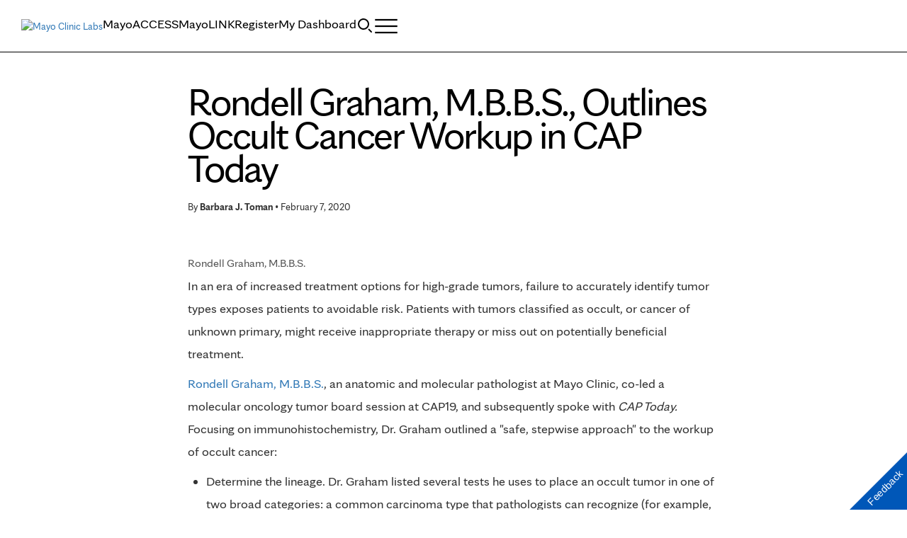

--- FILE ---
content_type: text/html; charset=UTF-8
request_url: https://news.mayocliniclabs.com/2020/02/07/rondell-graham-m-b-b-s-outlines-occult-cancer-workup-in-cap-today/
body_size: 26587
content:
<!DOCTYPE html>
    <html lang="en-US">
    <!-- This is the velocity theme -->
    <head>
        <!-- Meta -->
        <meta charset="UTF-8">
        <meta name="viewport" content="width=device-width, initial-scale=1">
        <link rel="profile" href="http://gmpg.org/xfn/11">
        <meta http-equiv="X-UA-Compatible" content="IE-10" />
        <title>Rondell Graham, M.B.B.S., Outlines Occult Cancer Workup in CAP Today - Insights</title>

        <!-- add wordpress hook -->
                <script type="text/javascript">
            chAnalyticsSendPageView = function(url) {return true;}
            chAnalyticsSendEvent = function(eventAction, data) {return true;}
            var chHistory = {elements: {}, data: {}};
            var chSiteUrl = "https://news.mayocliniclabs.com/";
            var chCurrentPageUrl = "https://news.mayocliniclabs.com/2020/02/07/rondell-graham-m-b-b-s-outlines-occult-cancer-workup-in-cap-today/";
            var chIsSubdirectorySite = false;
            var chSiteRoot = "/";
        </script>
        <meta name='robots' content='index, follow, max-image-preview:large, max-snippet:-1, max-video-preview:-1' />

	<meta name="description" content="Rondell Graham, M.B.B.S., an anatomic and molecular consultant at Mayo Clinic, co-led a molecular oncology tumor board session at CAP19, and subsequently spoke with CAP Today." />
	<link rel="canonical" href="https://news.mayocliniclabs.com/2020/02/07/rondell-graham-m-b-b-s-outlines-occult-cancer-workup-in-cap-today/" />
	<meta property="og:locale" content="en_US" />
	<meta property="og:type" content="article" />
	<meta property="og:title" content="Rondell Graham, M.B.B.S., Outlines Occult Cancer Workup in CAP Today - Insights" />
	<meta property="og:description" content="Rondell Graham, M.B.B.S., an anatomic and molecular consultant at Mayo Clinic, co-led a molecular oncology tumor board session at CAP19, and subsequently spoke with CAP Today." />
	<meta property="og:url" content="https://news.mayocliniclabs.com/2020/02/07/rondell-graham-m-b-b-s-outlines-occult-cancer-workup-in-cap-today/" />
	<meta property="og:site_name" content="Insights" />
	<meta property="article:published_time" content="2020-02-07T11:00:00+00:00" />
	<meta property="og:image" content="https://news.mayocliniclabs.com/n1/96e99366cea7b0de/uploads/2020/02/Graham_Rondell.jpg" />
	<meta property="og:image:width" content="960" />
	<meta property="og:image:height" content="640" />
	<meta property="og:image:type" content="image/jpeg" />
	<meta name="author" content="Barbara J. Toman" />
	<meta name="twitter:card" content="summary_large_image" />
	<meta name="twitter:label1" content="Written by" />
	<meta name="twitter:data1" content="Barbara J. Toman" />
	<meta name="twitter:label2" content="Est. reading time" />
	<meta name="twitter:data2" content="1 minute" />
	<script type="application/ld+json" class="yoast-schema-graph">{"@context":"https://schema.org","@graph":[{"@type":"Article","@id":"https://news.mayocliniclabs.com/2020/02/07/rondell-graham-m-b-b-s-outlines-occult-cancer-workup-in-cap-today/#article","isPartOf":{"@id":"https://news.mayocliniclabs.com/2020/02/07/rondell-graham-m-b-b-s-outlines-occult-cancer-workup-in-cap-today/"},"author":{"name":"Barbara J. Toman","@id":"https://news.mayocliniclabs.com/#/schema/person/702552759fb131de3e3f862566d45f80"},"headline":"Rondell Graham, M.B.B.S., Outlines Occult Cancer Workup in CAP Today","datePublished":"2020-02-07T11:00:00+00:00","mainEntityOfPage":{"@id":"https://news.mayocliniclabs.com/2020/02/07/rondell-graham-m-b-b-s-outlines-occult-cancer-workup-in-cap-today/"},"wordCount":281,"commentCount":0,"image":{"@id":"https://news.mayocliniclabs.com/2020/02/07/rondell-graham-m-b-b-s-outlines-occult-cancer-workup-in-cap-today/#primaryimage"},"thumbnailUrl":"https://news.mayocliniclabs.com/n1/96e99366cea7b0de/uploads/2020/02/Graham_Rondell.jpg","articleSection":["EverydayHealth","People"],"inLanguage":"en-US","potentialAction":[{"@type":"CommentAction","name":"Comment","target":["https://news.mayocliniclabs.com/2020/02/07/rondell-graham-m-b-b-s-outlines-occult-cancer-workup-in-cap-today/#respond"]}]},{"@type":"WebPage","@id":"https://news.mayocliniclabs.com/2020/02/07/rondell-graham-m-b-b-s-outlines-occult-cancer-workup-in-cap-today/","url":"https://news.mayocliniclabs.com/2020/02/07/rondell-graham-m-b-b-s-outlines-occult-cancer-workup-in-cap-today/","name":"Rondell Graham, M.B.B.S., Outlines Occult Cancer Workup in CAP Today - Insights","isPartOf":{"@id":"https://news.mayocliniclabs.com/#website"},"primaryImageOfPage":{"@id":"https://news.mayocliniclabs.com/2020/02/07/rondell-graham-m-b-b-s-outlines-occult-cancer-workup-in-cap-today/#primaryimage"},"image":{"@id":"https://news.mayocliniclabs.com/2020/02/07/rondell-graham-m-b-b-s-outlines-occult-cancer-workup-in-cap-today/#primaryimage"},"thumbnailUrl":"https://news.mayocliniclabs.com/n1/96e99366cea7b0de/uploads/2020/02/Graham_Rondell.jpg","datePublished":"2020-02-07T11:00:00+00:00","author":{"@id":"https://news.mayocliniclabs.com/#/schema/person/702552759fb131de3e3f862566d45f80"},"description":"Rondell Graham, M.B.B.S., an anatomic and molecular consultant at Mayo Clinic, co-led a molecular oncology tumor board session at CAP19, and subsequently spoke with CAP Today.","breadcrumb":{"@id":"https://news.mayocliniclabs.com/2020/02/07/rondell-graham-m-b-b-s-outlines-occult-cancer-workup-in-cap-today/#breadcrumb"},"inLanguage":"en-US","potentialAction":[{"@type":"ReadAction","target":["https://news.mayocliniclabs.com/2020/02/07/rondell-graham-m-b-b-s-outlines-occult-cancer-workup-in-cap-today/"]}]},{"@type":"ImageObject","inLanguage":"en-US","@id":"https://news.mayocliniclabs.com/2020/02/07/rondell-graham-m-b-b-s-outlines-occult-cancer-workup-in-cap-today/#primaryimage","url":"https://news.mayocliniclabs.com/n1/96e99366cea7b0de/uploads/2020/02/Graham_Rondell.jpg","contentUrl":"https://news.mayocliniclabs.com/n1/96e99366cea7b0de/uploads/2020/02/Graham_Rondell.jpg","width":960,"height":640,"caption":"Rondell P. Graham, M.B.B.S."},{"@type":"BreadcrumbList","@id":"https://news.mayocliniclabs.com/2020/02/07/rondell-graham-m-b-b-s-outlines-occult-cancer-workup-in-cap-today/#breadcrumb","itemListElement":[{"@type":"ListItem","position":1,"name":"Mayo Clinic Laboratories","item":"https://news.mayocliniclabs.com/"},{"@type":"ListItem","position":2,"name":"Rondell Graham, M.B.B.S., Outlines Occult Cancer Workup in CAP Today"}]},{"@type":"WebSite","@id":"https://news.mayocliniclabs.com/#website","url":"https://news.mayocliniclabs.com/","name":"Insights","description":"Get the latest news and education from Mayo Clinic Laboratories","potentialAction":[{"@type":"SearchAction","target":{"@type":"EntryPoint","urlTemplate":"https://news.mayocliniclabs.com/?s={search_term_string}"},"query-input":{"@type":"PropertyValueSpecification","valueRequired":true,"valueName":"search_term_string"}}],"inLanguage":"en-US"},{"@type":"Person","@id":"https://news.mayocliniclabs.com/#/schema/person/702552759fb131de3e3f862566d45f80","name":"Barbara J. Toman","image":{"@type":"ImageObject","inLanguage":"en-US","@id":"https://news.mayocliniclabs.com/#/schema/person/image/","url":"https://secure.gravatar.com/avatar/e6189ab51c38ea2202ddee8e85e697902399f1085472a951a7d25d2dddf0e728?s=96&d=mm&r=g","contentUrl":"https://secure.gravatar.com/avatar/e6189ab51c38ea2202ddee8e85e697902399f1085472a951a7d25d2dddf0e728?s=96&d=mm&r=g","caption":"Barbara J. Toman"},"url":"https://news.mayocliniclabs.com/member/barbaratoman/"}]}</script>


<link rel='dns-prefetch' href='//news.mayocliniclabs.com' />
<link rel="alternate" type="application/rss+xml" title="Insights &raquo; Rondell Graham, M.B.B.S., Outlines Occult Cancer Workup in CAP Today Comments Feed" href="https://news.mayocliniclabs.com/2020/02/07/rondell-graham-m-b-b-s-outlines-occult-cancer-workup-in-cap-today/feed/" />
<style id='wp-img-auto-sizes-contain-inline-css' type='text/css'>
img:is([sizes=auto i],[sizes^="auto," i]){contain-intrinsic-size:3000px 1500px}
/*# sourceURL=wp-img-auto-sizes-contain-inline-css */
</style>
<link rel='stylesheet' id='app-core-jqueryui-smoothness-css' href='https://news.mayocliniclabs.com/wp-content/plugins/carehubs-core/Public/third-party-files/jquery-ui/smoothness/jquery-ui.min.css?ver=4.2.167' type='text/css' media='all' />
<link rel='stylesheet' id='wp-block-library-css' href='https://news.mayocliniclabs.com/wp-includes/css/dist/block-library/style.min.css?ver=6.9' type='text/css' media='all' />
<link rel='stylesheet' id='carehubs_mcl_global_css-css' href='https://news.mayocliniclabs.com/wp-content/plugins/carehubs-app-custom-mayocliniclabs/Public/css/app-mclabs-global.css?ver=1.0.19' type='text/css' media='all' />
<link rel='stylesheet' id='velocity-theme-bootstrap-css-css' href='https://news.mayocliniclabs.com/wp-content/themes/velocity/Public/css/bootstrap.min.css?ver=1.0.73' type='text/css' media='all' />
<link rel='stylesheet' id='carehubs-app-mclabs-css' href='https://news.mayocliniclabs.com/wp-content/plugins/carehubs-app-custom-mayocliniclabs/Public/css/app-mclabs.css?ver=1.0.19' type='text/css' media='all' />
<link rel='stylesheet' id='carehubs-app-mclabs-fonts-css' href='https://news.mayocliniclabs.com/hub-hosted/mc-general/css/mc-fonts.css?ver=4.2.167' type='text/css' media='all' />
<link rel='stylesheet' id='carehubs-app-mayo-general-css' href='https://news.mayocliniclabs.com/wp-content/plugins/carehubs-app-custom-mayogeneral/Public/css/app-mayogeneral.css?ver=1.0.11' type='text/css' media='all' />
<link rel='stylesheet' id='carehubs-app-integrations-css' href='https://news.mayocliniclabs.com/wp-content/plugins/carehubs-app-integrations/Public/css/app-integrations.css?ver=4.2.167' type='text/css' media='all' />
<link rel='stylesheet' id='carehubs-app-podcasts-css' href='https://news.mayocliniclabs.com/wp-content/plugins/carehubs-app-podcasts/Public/css/app-podcasts.css?ver=4.2.167' type='text/css' media='all' />
<link rel='stylesheet' id='carehubs-core-css' href='https://news.mayocliniclabs.com/wp-content/plugins/carehubs-core/Public/css/app-core.css?ver=4.2.167' type='text/css' media='all' />
<style id='wp-block-library-theme-inline-css' type='text/css'>
.wp-block-audio :where(figcaption){color:#555;font-size:13px;text-align:center}.is-dark-theme .wp-block-audio :where(figcaption){color:#ffffffa6}.wp-block-audio{margin:0 0 1em}.wp-block-code{border:1px solid #ccc;border-radius:4px;font-family:Menlo,Consolas,monaco,monospace;padding:.8em 1em}.wp-block-embed :where(figcaption){color:#555;font-size:13px;text-align:center}.is-dark-theme .wp-block-embed :where(figcaption){color:#ffffffa6}.wp-block-embed{margin:0 0 1em}.blocks-gallery-caption{color:#555;font-size:13px;text-align:center}.is-dark-theme .blocks-gallery-caption{color:#ffffffa6}:root :where(.wp-block-image figcaption){color:#555;font-size:13px;text-align:center}.is-dark-theme :root :where(.wp-block-image figcaption){color:#ffffffa6}.wp-block-image{margin:0 0 1em}.wp-block-pullquote{border-bottom:4px solid;border-top:4px solid;color:currentColor;margin-bottom:1.75em}.wp-block-pullquote :where(cite),.wp-block-pullquote :where(footer),.wp-block-pullquote__citation{color:currentColor;font-size:.8125em;font-style:normal;text-transform:uppercase}.wp-block-quote{border-left:.25em solid;margin:0 0 1.75em;padding-left:1em}.wp-block-quote cite,.wp-block-quote footer{color:currentColor;font-size:.8125em;font-style:normal;position:relative}.wp-block-quote:where(.has-text-align-right){border-left:none;border-right:.25em solid;padding-left:0;padding-right:1em}.wp-block-quote:where(.has-text-align-center){border:none;padding-left:0}.wp-block-quote.is-large,.wp-block-quote.is-style-large,.wp-block-quote:where(.is-style-plain){border:none}.wp-block-search .wp-block-search__label{font-weight:700}.wp-block-search__button{border:1px solid #ccc;padding:.375em .625em}:where(.wp-block-group.has-background){padding:1.25em 2.375em}.wp-block-separator.has-css-opacity{opacity:.4}.wp-block-separator{border:none;border-bottom:2px solid;margin-left:auto;margin-right:auto}.wp-block-separator.has-alpha-channel-opacity{opacity:1}.wp-block-separator:not(.is-style-wide):not(.is-style-dots){width:100px}.wp-block-separator.has-background:not(.is-style-dots){border-bottom:none;height:1px}.wp-block-separator.has-background:not(.is-style-wide):not(.is-style-dots){height:2px}.wp-block-table{margin:0 0 1em}.wp-block-table td,.wp-block-table th{word-break:normal}.wp-block-table :where(figcaption){color:#555;font-size:13px;text-align:center}.is-dark-theme .wp-block-table :where(figcaption){color:#ffffffa6}.wp-block-video :where(figcaption){color:#555;font-size:13px;text-align:center}.is-dark-theme .wp-block-video :where(figcaption){color:#ffffffa6}.wp-block-video{margin:0 0 1em}:root :where(.wp-block-template-part.has-background){margin-bottom:0;margin-top:0;padding:1.25em 2.375em}
/*# sourceURL=/wp-includes/css/dist/block-library/theme.min.css */
</style>
<style id='classic-theme-styles-inline-css' type='text/css'>
/*! This file is auto-generated */
.wp-block-button__link{color:#fff;background-color:#32373c;border-radius:9999px;box-shadow:none;text-decoration:none;padding:calc(.667em + 2px) calc(1.333em + 2px);font-size:1.125em}.wp-block-file__button{background:#32373c;color:#fff;text-decoration:none}
/*# sourceURL=/wp-includes/css/classic-themes.min.css */
</style>
<link rel='stylesheet' id='carehubs_block_information_link_container-css' href='https://news.mayocliniclabs.com/wp-content/plugins/carehubs-core/Core/Blocks/InformationLinkContainer/InformationLinkContainerBlock.css?ver=4.2.167' type='text/css' media='all' />
<link rel='stylesheet' id='carehubs_block_resource_group-css' href='https://news.mayocliniclabs.com/wp-content/plugins/carehubs-core/Core/Blocks/ResourceGroup/ResourceGroupBlock.css?ver=4.2.167' type='text/css' media='all' />
<link rel='stylesheet' id='carehubs_block_youtube_overlay_playlist-css' href='https://news.mayocliniclabs.com/wp-content/plugins/carehubs-core/Core/Blocks/YoutubeOverlayPlaylist/YoutubeOverlayPlaylistBlock.css?ver=4.2.167' type='text/css' media='all' />
<link rel='stylesheet' id='block-style-image-caption-alignment-css' href='https://news.mayocliniclabs.com/wp-content/plugins/carehubs-core/Public/css/app-core-block-style-image-caption-alignment.css?ver=4.2.167' type='text/css' media='all' />
<style id='global-styles-inline-css' type='text/css'>
:root{--wp--preset--aspect-ratio--square: 1;--wp--preset--aspect-ratio--4-3: 4/3;--wp--preset--aspect-ratio--3-4: 3/4;--wp--preset--aspect-ratio--3-2: 3/2;--wp--preset--aspect-ratio--2-3: 2/3;--wp--preset--aspect-ratio--16-9: 16/9;--wp--preset--aspect-ratio--9-16: 9/16;--wp--preset--color--black: #000000;--wp--preset--color--cyan-bluish-gray: #abb8c3;--wp--preset--color--white: #ffffff;--wp--preset--color--pale-pink: #f78da7;--wp--preset--color--vivid-red: #cf2e2e;--wp--preset--color--luminous-vivid-orange: #ff6900;--wp--preset--color--luminous-vivid-amber: #fcb900;--wp--preset--color--light-green-cyan: #7bdcb5;--wp--preset--color--vivid-green-cyan: #00d084;--wp--preset--color--pale-cyan-blue: #8ed1fc;--wp--preset--color--vivid-cyan-blue: #0693e3;--wp--preset--color--vivid-purple: #9b51e0;--wp--preset--color--mc-blue: #0057b8;--wp--preset--color--mc-bright-blue: #009cde;--wp--preset--color--mc-bright-blue-alternate: #008BCC;--wp--preset--color--mc-body-text: #080808;--wp--preset--gradient--vivid-cyan-blue-to-vivid-purple: linear-gradient(135deg,rgb(6,147,227) 0%,rgb(155,81,224) 100%);--wp--preset--gradient--light-green-cyan-to-vivid-green-cyan: linear-gradient(135deg,rgb(122,220,180) 0%,rgb(0,208,130) 100%);--wp--preset--gradient--luminous-vivid-amber-to-luminous-vivid-orange: linear-gradient(135deg,rgb(252,185,0) 0%,rgb(255,105,0) 100%);--wp--preset--gradient--luminous-vivid-orange-to-vivid-red: linear-gradient(135deg,rgb(255,105,0) 0%,rgb(207,46,46) 100%);--wp--preset--gradient--very-light-gray-to-cyan-bluish-gray: linear-gradient(135deg,rgb(238,238,238) 0%,rgb(169,184,195) 100%);--wp--preset--gradient--cool-to-warm-spectrum: linear-gradient(135deg,rgb(74,234,220) 0%,rgb(151,120,209) 20%,rgb(207,42,186) 40%,rgb(238,44,130) 60%,rgb(251,105,98) 80%,rgb(254,248,76) 100%);--wp--preset--gradient--blush-light-purple: linear-gradient(135deg,rgb(255,206,236) 0%,rgb(152,150,240) 100%);--wp--preset--gradient--blush-bordeaux: linear-gradient(135deg,rgb(254,205,165) 0%,rgb(254,45,45) 50%,rgb(107,0,62) 100%);--wp--preset--gradient--luminous-dusk: linear-gradient(135deg,rgb(255,203,112) 0%,rgb(199,81,192) 50%,rgb(65,88,208) 100%);--wp--preset--gradient--pale-ocean: linear-gradient(135deg,rgb(255,245,203) 0%,rgb(182,227,212) 50%,rgb(51,167,181) 100%);--wp--preset--gradient--electric-grass: linear-gradient(135deg,rgb(202,248,128) 0%,rgb(113,206,126) 100%);--wp--preset--gradient--midnight: linear-gradient(135deg,rgb(2,3,129) 0%,rgb(40,116,252) 100%);--wp--preset--gradient--mc-black-overlay-gradient: linear-gradient(180deg, rgba(0,0,0,0) 27.4%, rgba(0,0,0,.56) 58.85%, rgba(0,0,0,.8) 100%);--wp--preset--font-size--small: 13px;--wp--preset--font-size--medium: 20px;--wp--preset--font-size--large: 36px;--wp--preset--font-size--x-large: 42px;--wp--preset--spacing--20: 0.44rem;--wp--preset--spacing--30: 0.67rem;--wp--preset--spacing--40: 1rem;--wp--preset--spacing--50: 1.5rem;--wp--preset--spacing--60: 2.25rem;--wp--preset--spacing--70: 3.38rem;--wp--preset--spacing--80: 5.06rem;--wp--preset--shadow--natural: 6px 6px 9px rgba(0, 0, 0, 0.2);--wp--preset--shadow--deep: 12px 12px 50px rgba(0, 0, 0, 0.4);--wp--preset--shadow--sharp: 6px 6px 0px rgba(0, 0, 0, 0.2);--wp--preset--shadow--outlined: 6px 6px 0px -3px rgb(255, 255, 255), 6px 6px rgb(0, 0, 0);--wp--preset--shadow--crisp: 6px 6px 0px rgb(0, 0, 0);}:root :where(.is-layout-flow) > :first-child{margin-block-start: 0;}:root :where(.is-layout-flow) > :last-child{margin-block-end: 0;}:root :where(.is-layout-flow) > *{margin-block-start: 24px;margin-block-end: 0;}:root :where(.is-layout-constrained) > :first-child{margin-block-start: 0;}:root :where(.is-layout-constrained) > :last-child{margin-block-end: 0;}:root :where(.is-layout-constrained) > *{margin-block-start: 24px;margin-block-end: 0;}:root :where(.is-layout-flex){gap: 24px;}:root :where(.is-layout-grid){gap: 24px;}body .is-layout-flex{display: flex;}.is-layout-flex{flex-wrap: wrap;align-items: center;}.is-layout-flex > :is(*, div){margin: 0;}body .is-layout-grid{display: grid;}.is-layout-grid > :is(*, div){margin: 0;}.has-black-color{color: var(--wp--preset--color--black) !important;}.has-cyan-bluish-gray-color{color: var(--wp--preset--color--cyan-bluish-gray) !important;}.has-white-color{color: var(--wp--preset--color--white) !important;}.has-pale-pink-color{color: var(--wp--preset--color--pale-pink) !important;}.has-vivid-red-color{color: var(--wp--preset--color--vivid-red) !important;}.has-luminous-vivid-orange-color{color: var(--wp--preset--color--luminous-vivid-orange) !important;}.has-luminous-vivid-amber-color{color: var(--wp--preset--color--luminous-vivid-amber) !important;}.has-light-green-cyan-color{color: var(--wp--preset--color--light-green-cyan) !important;}.has-vivid-green-cyan-color{color: var(--wp--preset--color--vivid-green-cyan) !important;}.has-pale-cyan-blue-color{color: var(--wp--preset--color--pale-cyan-blue) !important;}.has-vivid-cyan-blue-color{color: var(--wp--preset--color--vivid-cyan-blue) !important;}.has-vivid-purple-color{color: var(--wp--preset--color--vivid-purple) !important;}.has-mc-blue-color{color: var(--wp--preset--color--mc-blue) !important;}.has-mc-bright-blue-color{color: var(--wp--preset--color--mc-bright-blue) !important;}.has-mc-bright-blue-alternate-color{color: var(--wp--preset--color--mc-bright-blue-alternate) !important;}.has-mc-body-text-color{color: var(--wp--preset--color--mc-body-text) !important;}.has-black-background-color{background-color: var(--wp--preset--color--black) !important;}.has-cyan-bluish-gray-background-color{background-color: var(--wp--preset--color--cyan-bluish-gray) !important;}.has-white-background-color{background-color: var(--wp--preset--color--white) !important;}.has-pale-pink-background-color{background-color: var(--wp--preset--color--pale-pink) !important;}.has-vivid-red-background-color{background-color: var(--wp--preset--color--vivid-red) !important;}.has-luminous-vivid-orange-background-color{background-color: var(--wp--preset--color--luminous-vivid-orange) !important;}.has-luminous-vivid-amber-background-color{background-color: var(--wp--preset--color--luminous-vivid-amber) !important;}.has-light-green-cyan-background-color{background-color: var(--wp--preset--color--light-green-cyan) !important;}.has-vivid-green-cyan-background-color{background-color: var(--wp--preset--color--vivid-green-cyan) !important;}.has-pale-cyan-blue-background-color{background-color: var(--wp--preset--color--pale-cyan-blue) !important;}.has-vivid-cyan-blue-background-color{background-color: var(--wp--preset--color--vivid-cyan-blue) !important;}.has-vivid-purple-background-color{background-color: var(--wp--preset--color--vivid-purple) !important;}.has-mc-blue-background-color{background-color: var(--wp--preset--color--mc-blue) !important;}.has-mc-bright-blue-background-color{background-color: var(--wp--preset--color--mc-bright-blue) !important;}.has-mc-bright-blue-alternate-background-color{background-color: var(--wp--preset--color--mc-bright-blue-alternate) !important;}.has-mc-body-text-background-color{background-color: var(--wp--preset--color--mc-body-text) !important;}.has-black-border-color{border-color: var(--wp--preset--color--black) !important;}.has-cyan-bluish-gray-border-color{border-color: var(--wp--preset--color--cyan-bluish-gray) !important;}.has-white-border-color{border-color: var(--wp--preset--color--white) !important;}.has-pale-pink-border-color{border-color: var(--wp--preset--color--pale-pink) !important;}.has-vivid-red-border-color{border-color: var(--wp--preset--color--vivid-red) !important;}.has-luminous-vivid-orange-border-color{border-color: var(--wp--preset--color--luminous-vivid-orange) !important;}.has-luminous-vivid-amber-border-color{border-color: var(--wp--preset--color--luminous-vivid-amber) !important;}.has-light-green-cyan-border-color{border-color: var(--wp--preset--color--light-green-cyan) !important;}.has-vivid-green-cyan-border-color{border-color: var(--wp--preset--color--vivid-green-cyan) !important;}.has-pale-cyan-blue-border-color{border-color: var(--wp--preset--color--pale-cyan-blue) !important;}.has-vivid-cyan-blue-border-color{border-color: var(--wp--preset--color--vivid-cyan-blue) !important;}.has-vivid-purple-border-color{border-color: var(--wp--preset--color--vivid-purple) !important;}.has-mc-blue-border-color{border-color: var(--wp--preset--color--mc-blue) !important;}.has-mc-bright-blue-border-color{border-color: var(--wp--preset--color--mc-bright-blue) !important;}.has-mc-bright-blue-alternate-border-color{border-color: var(--wp--preset--color--mc-bright-blue-alternate) !important;}.has-mc-body-text-border-color{border-color: var(--wp--preset--color--mc-body-text) !important;}.has-vivid-cyan-blue-to-vivid-purple-gradient-background{background: var(--wp--preset--gradient--vivid-cyan-blue-to-vivid-purple) !important;}.has-light-green-cyan-to-vivid-green-cyan-gradient-background{background: var(--wp--preset--gradient--light-green-cyan-to-vivid-green-cyan) !important;}.has-luminous-vivid-amber-to-luminous-vivid-orange-gradient-background{background: var(--wp--preset--gradient--luminous-vivid-amber-to-luminous-vivid-orange) !important;}.has-luminous-vivid-orange-to-vivid-red-gradient-background{background: var(--wp--preset--gradient--luminous-vivid-orange-to-vivid-red) !important;}.has-very-light-gray-to-cyan-bluish-gray-gradient-background{background: var(--wp--preset--gradient--very-light-gray-to-cyan-bluish-gray) !important;}.has-cool-to-warm-spectrum-gradient-background{background: var(--wp--preset--gradient--cool-to-warm-spectrum) !important;}.has-blush-light-purple-gradient-background{background: var(--wp--preset--gradient--blush-light-purple) !important;}.has-blush-bordeaux-gradient-background{background: var(--wp--preset--gradient--blush-bordeaux) !important;}.has-luminous-dusk-gradient-background{background: var(--wp--preset--gradient--luminous-dusk) !important;}.has-pale-ocean-gradient-background{background: var(--wp--preset--gradient--pale-ocean) !important;}.has-electric-grass-gradient-background{background: var(--wp--preset--gradient--electric-grass) !important;}.has-midnight-gradient-background{background: var(--wp--preset--gradient--midnight) !important;}.has-mc-black-overlay-gradient-gradient-background{background: var(--wp--preset--gradient--mc-black-overlay-gradient) !important;}.has-small-font-size{font-size: var(--wp--preset--font-size--small) !important;}.has-medium-font-size{font-size: var(--wp--preset--font-size--medium) !important;}.has-large-font-size{font-size: var(--wp--preset--font-size--large) !important;}.has-x-large-font-size{font-size: var(--wp--preset--font-size--x-large) !important;}
:root :where(.wp-block-pullquote){font-size: 1.5em;line-height: 1.6;}
/*# sourceURL=global-styles-inline-css */
</style>
<link rel='stylesheet' id='contact-form-7-css' href='https://news.mayocliniclabs.com/wp-content/plugins/contact-form-7/includes/css/styles.css?ver=6.1.4' type='text/css' media='all' />
<link rel='stylesheet' id='velocity-theme-css-css' href='https://news.mayocliniclabs.com/wp-content/themes/velocity/style.css?ver=1.0.73' type='text/css' media='all' />
<script type="text/javascript" src="https://news.mayocliniclabs.com/wp-includes/js/jquery/jquery.min.js?ver=3.7.1" id="jquery-core-js"></script>
<link rel='shortlink' href='https://news.mayocliniclabs.com/?p=57781' />
      <link rel="apple-touch-icon" href="https://www.mayoclinic.org/styles/img/gbs/shields.ico"/>
      <link rel="icon" href="https://www.mayoclinic.org/styles/img/gbs/shields.ico" type="image/x-icon" />
      <link rel="shortcut icon" href="https://www.mayoclinic.org/styles/img/gbs/shields.ico" type="image/x-icon" /><script>jq = jQuery;</script><style>:root{}</style><link rel="preload" href="https://news.mayocliniclabs.com/wp-content/plugins/carehubs-core/Public/css/app-core-deferred.css?ver=4.2.167" as="style" onload="this.onload=null;this.rel='stylesheet'" id="app-core-deferred-css">
      <noscript><link rel="stylesheet" id="app-core-deferred-css" href="https://news.mayocliniclabs.com/wp-content/plugins/carehubs-core/Public/css/app-core-deferred.css?ver=4.2.167"></noscript><link rel="preload" href="https://news.mayocliniclabs.com/wp-content/plugins/carehubs-core/Public/third-party-files/bootstrap-icons/bootstrap-icons.min.css?ver=4.2.167" as="style" onload="this.onload=null;this.rel='stylesheet'" id="app-core-bootstrap-icons-css">
      <noscript><link rel="stylesheet" id="app-core-bootstrap-icons-css" href="https://news.mayocliniclabs.com/wp-content/plugins/carehubs-core/Public/third-party-files/bootstrap-icons/bootstrap-icons.min.css?ver=4.2.167"></noscript><link rel="preload" href="https://news.mayocliniclabs.com/wp-content/plugins/carehubs-app-community/Public/css/app-community-deferred.css?ver=4.4.54" as="style" onload="this.onload=null;this.rel='stylesheet'" id="app-community-deferred-css">
      <noscript><link rel="stylesheet" id="app-community-deferred-css" href="https://news.mayocliniclabs.com/wp-content/plugins/carehubs-app-community/Public/css/app-community-deferred.css?ver=4.4.54"></noscript><link rel="preload" href="https://news.mayocliniclabs.com/wp-content/plugins/carehubs-app-custom-mayocliniclabs/Public/css/app-mclabs-deferred.css?ver=1.0.19" as="style" onload="this.onload=null;this.rel='stylesheet'" id="app-mclabs-deferred-css">
      <noscript><link rel="stylesheet" id="app-mclabs-deferred-css" href="https://news.mayocliniclabs.com/wp-content/plugins/carehubs-app-custom-mayocliniclabs/Public/css/app-mclabs-deferred.css?ver=1.0.19"></noscript><link rel="preload" href="/wp-content/themes/velocity/Public/css/velocity-deferred.css?ver=1.0.73" as="style" onload="this.onload=null;this.rel='stylesheet'" id="velocity-deferred-css">
      <noscript><link rel="stylesheet" id="velocity-deferred-css" href="/wp-content/themes/velocity/Public/css/velocity-deferred.css?ver=1.0.73"></noscript>      <script>
        // Adjustments for preloading on ie. "window.document.documentMode" only fires on IE.
        window.addEventListener('load', function() {
            if (window.document.documentMode) {
              // Dynamically load the things that relied on preload.
              var links = document.getElementsByTagName('link');
              for (var i = 0; i < links.length; i++) {
                  var link = links[i];
                  // qualify links to those with rel=preload and as=style attrs
                  if (link.rel === 'preload' && link.getAttribute('as') === 'style') {
                      // prevent re-running on link
                      link.setAttribute('rel', 'stylesheet');
                      // Set the onload to null to prevent the load from happening again if a 3rd-party library includes a polyfill or fires another load event.
                      link.setAttribute('onload', '');
                  }
              }
            }
        });
      </script>


        <!-- <link rel='stylesheet' id='velocity-theme-navigation-nav10-css-css'  href='/wp-content/themes/velocity/Public/css/Navigation/Navigation9.css?ver=20220803' type='text/css' media='all' /> -->

<link rel="stylesheet" href="/hub-hosted/mc-general/css/mc-fonts.css?ver=2">
<link rel="stylesheet" href="/hub-hosted/mc-labs/css/mc-labs-velocity.css?ver=<!--hubcache:@ChCoreVersion-->5">
<style>
	.social-share .service img {max-height:16px;}
</style>
<meta name="facebook-domain-verification" content="ovhh0m6y13g4cz6rtszanyd0a45v7h" />

<!-- Global site tag (gtag.js) - Google Ads: 854628336 -->
<script async src="https://www.googletagmanager.com/gtag/js?id=AW-854628336"></script>
<script>
  window.dataLayer = window.dataLayer || [];
  function gtag(){dataLayer.push(arguments);}
  gtag('js', new Date());

  gtag('config', 'AW-854628336');
</script>
<!-- Event snippet for Landing Page Form Fill conversion page
In your html page, add the snippet and call gtag_report_conversion when someone clicks on the chosen link or button. -->
<script>
function gtag_report_conversion(url) {
  var callback = function () {
    if (typeof(url) != 'undefined') {
//       window.location = url;
    }
  };
  gtag('event', 'conversion', {
      'send_to': 'AW-854628336/5TdsCOu4tvkCEPCvwpcD',
      'event_callback': callback
  });
  return false;
}
</script>
<script type="text/javascript" src="https://resources.digital-cloud-west.medallia.com/wdcwest/632810/onsite/embed.js" async></script><style>
        .main-row {height: 64px;}
.site-logo img {height: 36px;}
body {font-family: 'mayo-sans';}
.heading-line-height {font-family: 'mayo-sans';}

.ch-grouppage-directory .taxonomy-row {display:flex !important;}

header {position: fixed;width: 100%;}

@media (max-width: 991px) {
	.site-logo {padding-top: 13px;}
	.page-template-page_mayo-bfu-style div.ch-main {
    margin-top: 64px !important;
  }
}

a.btn-legacy {
	background-color: #cd3c00;
	border: none;
	padding: 6px 12px;
	font-size: 14px;
	border-radius: 4px;
	line-height: 1.4;
	color: #fff;
}
.meta-author .post-edit-link {display: none;}
.post-meta .ch-social-share {display: none;}
.ch-archive-image-box-item .image-box-content a:hover {text-decoration:none;}
.gated-download {margin-top: 30px; margin-bottom: 30px;}
@media (max-width: 790px) {
	.home .wp-block-column {flex-basis: 100% !important;}
	.home-side-column {display: none;}
}
.ch-archive-list-default .media-body {margin-top: -12px;}
.ch-archive-list-default .list-item-categories {margin-top: 12px;}
.ch-archive-list-default .list-item-title {margin-top: 12px;}

/* sticky submanu */
.page-template-page_sticky-sub-menu .ch-container, .page-template-page_sticky-sub-menu-no-header-footer .ch-container {max-width: none;}
.page-template-page_sticky-sub-menu .header10 {position: relative;}
.page-template-page_sticky-sub-menu .navbar-inverse {padding-top:2px;}
.page-template-page_sticky-sub-menu div.ch-main {margin-top:0px;padding-top:1px;}
.page-template-page_sticky-sub-menu .sticky-subnav-wrap {z-index: 2;position: relative;}
.page-template-page_sticky-sub-menu main {margin-top: 0px;}
.page-template-page_sticky-sub-menu header {position: relative; z-index:20;}
@media (max-width:992px) {
	.page-template-page_sticky-sub-menu .sticky-subnav-wrap {z-index: 100;}
}
@media screen and (max-width: 1000px) {
	.page-template-page_sticky-sub-menu .sticky-subnav-wrap {padding-top:0px;}
	.page-template-page_sticky-sub-menu main {padding-top: 0px;}
}
/* stickynav content page styling */
.page-template-page_sticky-sub-menu .wp-block-cover.alignfull .wp-block-cover__inner-container, .page-template-page_sticky-sub-menu-no-header-footer .wp-block-cover.alignfull .wp-block-cover__inner-container {
    width: 100%;
    padding-left: 15px;
    padding-right: 15px;
}

@media (min-width: 768px) {
    .page-template-page_sticky-sub-menu .wp-block-cover.alignfull .wp-block-cover__inner-container, .page-template-page_sticky-sub-menu-no-header-footer .wp-block-cover.alignfull .wp-block-cover__inner-container {
        width: 750px;
        max-width: 750px;
    }
}
@media (min-width: 992px) {
    .page-template-page_sticky-sub-menu .wp-block-cover.alignfull .wp-block-cover__inner-container, .page-template-page_sticky-sub-menu-no-header-footer .wp-block-cover.alignfull .wp-block-cover__inner-container {
        width: 970px;
        max-width: 970px;
    }
	/* Fixed Header */
	header {position: fixed;width: 100%;}
	main{margin-top: 73px;}
	.page-template-page_sticky-sub-menu header {position: static;}
	.page-template-page_sticky-sub-menu main {margin-top: 0px;}
}

@media (min-width: 1200px) {
    .page-template-page_sticky-sub-menu .wp-block-cover.alignfull .wp-block-cover__inner-container, .page-template-page_sticky-sub-menu-no-header-footer .wp-block-cover.alignfull .wp-block-cover__inner-container {
        width: 1170px;
        max-width: 1170px;
    }
}

/******** nuerology cover block lineheight ******/
.sticky-subnav .ch-container {max-width: none;}
.cover-header .wp-block-cover__inner-container p {line-height: 1.1;}
.page-template-page_sticky-sub-menu .chPagination .btn-skel-generic, .page-template-page_sticky-sub-menu .chPagination .btn-skel-generic:hover, .page-template-page_sticky-sub-menu-no-header-footer .chPagination .btn-skel-generic, .page-template-page_sticky-sub-menu-no-header-footer .chPagination .btn-skel-generic:hover {
	border-radius: 0px;
	border: 2px solid #000;
	color: #000 !important;
	background: none !important;
	padding: 12px 24px;
	text-transform: uppercase;
	font-size: 18px;
	margin-bottom: 10px;
}
.page-template-page_sticky-sub-menu .btn.disabled, .page-template-page_sticky-sub-menu .btn[disabled] {opacity: .2;}
@media (max-width: 1200px) {
	.heading-line-height {font-size: 56px !important;}
}
@media (min-width: 600px) and (max-width:781px) {
	.wp-block-column:not(:only-child) {flex-basis: 100% !important;}
}

@media (max-width: 600px) {
	.heading-line-height {font-size: 8vw !important;}
}

@media (min-width: 768px) {
	.collapsible-header p:last-of-type {margin-bottom: 0px;}
	.ch-block-collapsible-content .collapse-open {top: 76px;}
	.ch-block-collapsible-content .collapsible-header {height: 100px;}
}

.page-template-page_mc-brand main {margin-top:0px;}
.padded-column .wp-block-media-text .wp-block-media-text__content {padding-right:50px !important;}
.page-template-page_mc-brand ul:not(.links) li::before {display:none;}

.promotion-text ul li a[href^="http://www."]::after,
.promotion-text ul li a[href^="https://www."]::after,
p a[href^="http://www."]::after,
p a[href^="https://www."]::after,
tr a[href^="http://www."]::after,
tr a[href^="https://www."]::after {
    display:none;
}

/*.ch-page-banner {display:none;}*/

.test-links > li > a::after {top:30px;}
.test-links a {padding-left: 3.5em;
  text-indent: -3.5em;display:block;}
.test-links a strong {padding-right:3px;}
.page-template-page_ology-template .icon-group svg {
	margin-top: 7px;
	float: left;
	width: 33px;
	height: 38px;
}
.page-template-page_ology-template .ch-archive-stack-item .stack-image {
    margin-bottom: 1.667vw;
  }

.slick-list .ch-slider-paging-info-wrap {
  background: none !important;
}
@media (max-width: 600px) {
	.page-template-page_ology-template main {background-size: auto 100vh !important;}
}
.ch-tab-block.display-vertical-tabs ul.nav-tabs li.active a {
	background-color: #000 !important;}

.ch-main {
  container-type: unset !important;
}

#ch-magazine-banner-header img {
  aspect-ratio: 8/3 !important;
}
.ch-magazine-banner-header-breadcrumbs {
  display: none !important;
}
@media screen and (max-width: 780px) {
  #ch-magazine-banner-header-content {
    padding-top: 42px !important;
    padding-bottom: 24px !important;
  }
}
@media screen and (max-width: 991px) {
  .post-template-post_platform-template-2 main {
    margin-top: 64px;
  }
}
.page-template-page_ology-template .ch-page-banner {z-index:-1;}
@media (min-width: 1440px) {
  .page-template-page_ology-template .ch-page-banner {
	  top:-3.681vw;
	}
}
div.ch-block-collapsible-content .collapsible-header {line-height:24px;}
.ch-block-collapsible-wrap {margin-block-end: unset !important;margin-bottom: 16px !important;}
.page-template-page_ology-template h6, .page-template-page_ology-template .h6 {color:inherit !important;}
@media (min-width:992px) {
	.yoast-breadcrumbs {top:90px;}
}

@media (max-width:1000px) {
	#mcl-api-header {padding:0 15px !important;}
}

:root {
	--mcl-content-width: 620px !important;
}
#ch-magazine-banner-header-content h1 {font-size:48px;}
@media (min-width: 1065px) {
	#ch-magazine-banner-header img {aspect-ratio: unset; height: 65vh;}
}

.ch-archive-newsroomcard-item .newsroomcard-image img {aspect-ratio: 16/9;object-fit: cover;}


/************************/

.ch-table-column-1-width-5 td:nth-child(1), .ch-table-column-2-width-5 td:nth-child(2), .ch-table-column-3-width-5 td:nth-child(3), .ch-table-column-4-width-5 td:nth-child(4) {width:5%;}

.ch-table-column-1-width-10 td:nth-child(1), .ch-table-column-2-width-10 td:nth-child(2), .ch-table-column-3-width-10 td:nth-child(3), .ch-table-column-4-width-10 td:nth-child(4) {width:10%;}
.ch-table-column-1-width-15 td:nth-child(1), .ch-table-column-2-width-15 td:nth-child(2), .ch-table-column-3-width-15 td:nth-child(3), .ch-table-column-4-width-15 td:nth-child(4) {width:15%;}
.ch-table-column-1-width-20 td:nth-child(1), .ch-table-column-2-width-20 td:nth-child(2), .ch-table-column-3-width-20 td:nth-child(3), .ch-table-column-4-width-20 td:nth-child(4) {width:20%;}
.ch-table-column-1-width-25 td:nth-child(1), .ch-table-column-2-width-25 td:nth-child(2), .ch-table-column-3-width-25 td:nth-child(3), .ch-table-column-4-width-25 td:nth-child(4) {width:25%;}
.ch-table-column-1-width-30 td:nth-child(1), .ch-table-column-2-width-30 td:nth-child(2), .ch-table-column-3-width-30 td:nth-child(3), .ch-table-column-4-width-30 td:nth-child(4) {width:30%;}
.ch-table-column-1-width-35 td:nth-child(1), .ch-table-column-2-width-35 td:nth-child(2), .ch-table-column-3-width-35 td:nth-child(3), .ch-table-column-4-width-35 td:nth-child(4) {width:35%;}
.ch-table-column-1-width-40 td:nth-child(1), .ch-table-column-2-width-40 td:nth-child(2), .ch-table-column-3-width-40 td:nth-child(3), .ch-table-column-4-width-40 td:nth-child(4) {width:40%;}
.ch-table-column-1-width-45 td:nth-child(1), .ch-table-column-2-width-45 td:nth-child(2), .ch-table-column-3-width-45 td:nth-child(3), .ch-table-column-4-width-45 td:nth-child(4) {width:45%;}
.ch-table-column-1-width-50 td:nth-child(1), .ch-table-column-2-width-50 td:nth-child(2), .ch-table-column-3-width-50 td:nth-child(3), .ch-table-column-4-width-50 td:nth-child(4) {width:50%;}
.ch-table-column-1-width-55 td:nth-child(1), .ch-table-column-2-width-55 td:nth-child(2), .ch-table-column-3-width-55 td:nth-child(3), .ch-table-column-4-width-55 td:nth-child(4) {width:55%;}
.ch-table-column-1-width-60 td:nth-child(1), .ch-table-column-2-width-60 td:nth-child(2), .ch-table-column-3-width-60 td:nth-child(3), .ch-table-column-4-width-60 td:nth-child(4) {width:60%;}
.ch-table-column-1-width-65 td:nth-child(1), .ch-table-column-2-width-65 td:nth-child(2), .ch-table-column-3-width-65 td:nth-child(3), .ch-table-column-4-width-65 td:nth-child(4) {width:65%;}
.ch-table-column-1-width-70 td:nth-child(1), .ch-table-column-2-width-70 td:nth-child(2), .ch-table-column-3-width-70 td:nth-child(3), .ch-table-column-4-width-70 td:nth-child(4) {width:70%;}
.ch-table-column-1-width-75 td:nth-child(1), .ch-table-column-2-width-75 td:nth-child(2), .ch-table-column-3-width-75 td:nth-child(3), .ch-table-column-4-width-75 td:nth-child(4) {width:75%;}
.ch-table-column-1-width-80 td:nth-child(1), .ch-table-column-2-width-80 td:nth-child(2), .ch-table-column-3-width-80 td:nth-child(3), .ch-table-column-4-width-80 td:nth-child(4) {width:80%;}
.ch-table-column-1-width-85 td:nth-child(1), .ch-table-column-2-width-85 td:nth-child(2), .ch-table-column-3-width-85 td:nth-child(3), .ch-table-column-4-width-85 td:nth-child(4) {width:85%;}
.ch-table-column-1-width-90 td:nth-child(1), .ch-table-column-2-width-90 td:nth-child(2), .ch-table-column-3-width-90 td:nth-child(3), .ch-table-column-4-width-90 td:nth-child(4) {width:90%;}
.ch-table-column-1-width-95 td:nth-child(1), .ch-table-column-2-width-95 td:nth-child(2), .ch-table-column-3-width-95 td:nth-child(3), .ch-table-column-4-width-95 td:nth-child(4) {width:95%;}


.mml-container {position: relative;width: 960px;margin: 0 auto;padding: 0}.span1, .one.column, .one.columns {width: 40px}.span2, .two.columns {width: 100px}.span3, .three.columns {width: 160px}.span4, .four.columns {width: 220px}.span5, .five.columns {width: 280px}.span6, .six.columns {width: 340px}.span7, .seven.columns {width: 400px}.span8, .eight.columns {width: 460px}.span9, .nine.columns {width: 520px}.span10, .ten.columns {width: 580px}.span11, .eleven.columns {width: 640px}.span12, .twelve.columns {width: 700px}.span13, .thirteen.columns {width: 760px}.span14, .fourteen.columns {width: 820px}.span15, .fifteen.columns {width: 880px}.span16, .sixteen.columns {width: 940px}.one-third.column {width: 300px}.two-thirds.column {width: 620px}.one-third.column.alpha, .one-third.column.omega {width: 310px}.two-thirds.column.alpha, .two-thirds.column.omega {width: 630px}.column, .columns {float: left;display: inline;margin-left: 10px;margin-right: 10px}.column.alpha, .columns.alpha {margin-left: 0}.column.omega, .columns.omega {margin-right: 0}.offset-by-half {padding-left: 30px}.offset1, .offset-by-one {padding-left: 60px}.offset2, .offset-by-two {padding-left: 120px}.offset3, .offset-by-three {padding-left: 180px}.offset4, .offset-by-four {padding-left: 240px}.offset5, .offset-by-five {padding-left: 300px}.offset6, .offset-by-six {padding-left: 360px}.offset7, .offset-by-seven {padding-left: 420px}.offset8, .offset-by-eight {padding-left: 480px}.offset9, .offset-by-nine {padding-left: 540px}.offset10, .offset-by-ten {padding-left: 600px}.offset11, .offset-by-eleven {padding-left: 660px}.offset12, .offset-by-twelve {padding-left: 720px}.offset13, .offset-by-thirteen {padding-left: 780px}.offset14, .offset-by-fourteen {padding-left: 840px}.offset15, .offset-by-fifteen {padding-left: 900px}@media only screen and (min-width: 768px) and (max-width: 959px) {.mml-container {position: relative;width: 768px;margin: 0 auto;padding: 0}.span1, .one.column, .one.columns {width: 28px}.span2, .two.columns {width: 76px}.span3, .three.columns {width: 124px}.span4, .four.columns {width: 172px}.span5, .five.columns {width: 220px}.span6, .six.columns {width: 268px}.span7, .seven.columns {width: 316px}.span8, .eight.columns {width: 364px}.span9, .nine.columns {width: 412px}.span10, .ten.columns {width: 460px}.span11, .eleven.columns {width: 508px}.span12, .twelve.columns {width: 556px}.span13, .thirteen.columns {width: 604px}.span14, .fourteen.columns {width: 652px}.span15, .fifteen.columns {width: 700px}.span16, .sixteen.columns {width: 748px}.one-third.column {width: 236px}.two-thirds.column {width: 492px}.one-third.column.alpha, .one-third.column.omega {width: 246px}.two-thirds.column.alpha, .two-thirds.column.omega {width: 502px}.column, .columns {float: left;display: inline;margin-left: 10px;margin-right: 10px}.column.alpha, .columns.alpha {margin-left: 0}.column.omega, .columns.omega {margin-right: 0}.offset-by-half {padding-left: 24px}.offset1, .offset-by-one {padding-left: 48px}.offset2, .offset-by-two {padding-left: 96px}.offset3, .offset-by-three {padding-left: 144px}.offset4, .offset-by-four {padding-left: 192px}.offset5, .offset-by-five {padding-left: 240px}.offset6, .offset-by-six {padding-left: 288px}.offset7, .offset-by-seven {padding-left: 336px}.offset8, .offset-by-eight {padding-left: 384px}.offset9, .offset-by-nine {padding-left: 432px}.offset10, .offset-by-ten {padding-left: 480px}.offset11, .offset-by-eleven {padding-left: 528px}.offset12, .offset-by-twelve {padding-left: 576px}.offset13, .offset-by-thirteen {padding-left: 624px}.offset14, .offset-by-fourteen {padding-left: 672px}.offset15, .offset-by-fifteen {padding-left: 720px}}@media only screen and (max-width: 767px) {.mml-container {position: relative;width: 300px;margin: 0 auto;padding: 0}.one.column, .one.columns, .span1, .two.columns, .span2, .three.columns, .span3, .four.columns, .span4, .five.columns, .span5, .six.columns, .span6, .seven.columns, .span7, .eight.columns, .span8, .nine.columns, .span9, .ten.columns, .span10, .eleven.columns, .span11, .twelve.columns, .span12, .thirteen.columns, .span13, .fourteen.columns, .span14, .fifteen.columns, .span15, .sixteen.columns, .span16, .one-third.column, .two-thirds.column, .col, .one-third.column.alpha, .one-third.column.omega, .two-thirds.column.alpha, .two-thirds.column.omega {width: 280px}.one_half:not(.content-column), .one_third:not(.content-column), .two_thirds:not(.content-column), .three_fourths:not(.content-column), .one_fourth:not(.content-column), .one_fifth:not(.content-column), .two_fifth:not(.content-column), .three_fifth:not(.content-column), .four_fifth:not(.content-column), .one_sixth:not(.content-column), .five_sixth:not(.content-column) {width: 100% !important}.column, .columns {float: left;display: inline;margin-left: 10px;margin-right: 10px}.column.alpha, .columns.alpha {margin-left: 0}.column.omega, .columns.omega {margin-right: 0}.mml-container .offset-by-one, .mml-container .offset1, .mml-container .offset-by-two, .mml-container .offset2, .mml-container .offset-by-three, .mml-container .offset3, .mml-container .offset-by-four, .mml-container .offset4, .mml-container .offset-by-five, .mml-container .offset5, .mml-container .offset-by-six, .mml-container .offset6, .mml-container .offset-by-seven, .mml-container .offset7, .mml-container .offset-by-eight, .mml-container .offset8, .mml-container .offset-by-nine, .mml-container .offset9, .mml-container .offset-by-ten, .mml-container .offset10, .mml-container .offset-by-eleven, .mml-container .offset11, .mml-container .offset-by-twelve, .mml-container .offset12, .mml-container .offset-by-thirteen, .mml-container .offset13, .mml-container .offset-by-fourteen, .mml-container .offset14, .mml-container .offset-by-fifteen, .mml-container .offset15 {padding-left: 0}}@media only screen and (min-width: 480px) and (max-width: 767px) {.mml-container {position: relative;width: 420px;margin: 0 auto;padding: 0}.one.column, .one.columns, .span1, .two.columns, .span2, .three.columns, .span3, .four.columns, .span4, .five.columns, .span5, .six.columns, .span6, .seven.columns, .span7, .eight.columns, .span8, .nine.columns, .span9, .ten.columns, .span10, .eleven.columns, .span11, .twelve.columns, .span12, .thirteen.columns, .span13, .fourteen.columns, .span14, .fifteen.columns, .span15, .sixteen.columns, .span16, .one-third.column, .two-thirds.column, .col, .one-third.column.alpha, .one-third.column.omega, .two-thirds.column.alpha, .two-thirds.column.omega {width: 400px}.one_half:not(.content-column), .one_third:not(.content-column), .two_thirds:not(.content-column), .three_fourths:not(.content-column), .one_fourth:not(.content-column), .one_fifth:not(.content-column), .two_fifth:not(.content-column), .three_fifth:not(.content-column), .four_fifth:not(.content-column), .one_sixth:not(.content-column), .five_sixth:not(.content-column) {width: 100% !important}.column, .columns {float: left;display: inline;margin-left: 10px;margin-right: 10px}.column.alpha, .columns.alpha {margin-left: 0}.column.omega, .columns.omega {margin-right: 0}.mml-container .offset-by-one, .mml-container .offset1, .mml-container .offset-by-two, .mml-container .offset2, .mml-container .offset-by-three, .mml-container .offset3, .mml-container .offset-by-four, .mml-container .offset4, .mml-container .offset-by-five, .mml-container .offset5, .mml-container .offset-by-six, .mml-container .offset6, .mml-container .offset-by-seven, .mml-container .offset7, .mml-container .offset-by-eight, .mml-container .offset8, .mml-container .offset-by-nine, .mml-container .offset9, .mml-container .offset-by-ten, .mml-container .offset10, .mml-container .offset-by-eleven, .mml-container .offset11, .mml-container .offset-by-twelve, .mml-container .offset12, .mml-container .offset-by-thirteen, .mml-container .offset13, .mml-container .offset-by-fourteen, .mml-container .offset14, .mml-container .offset-by-fifteen, .mml-container .offset15 {padding-left: 0}}.mml-container:after {content: "0020";display: block;height: 0;clear: both;visibility: hidden}.clearfix:before, .clearfix:after, .row:before, .row:after {content: "0020";display: block;overflow: hidden;visibility: hidden;width: 0;height: 0}.row:after, .clearfix:after {clear: both}.row, .clearfix {zoom: 1}.clear {clear: both;display: block;overflow: hidden;visibility: hidden;width: 0;height: 0}.one_half:not(.content-column) {width: 48%}.one_third:not(.content-column) {width: 30.66%}.two_thirds:not(.content-column) {width: 65.33%}.one_fourth:not(.content-column) {width: 22%}.three_fourths:not(.content-column) {width: 74%}.one_fifth:not(.content-column) {width: 16.8%}.two_fifth:not(.content-column) {width: 37.6%}.three_fifth:not(.content-column) {width: 58.4%}.four_fifth:not(.content-column) {width: 79.2%}.one_sixth:not(.content-column) {width: 13.33%}.five_sixth:not(.content-column) {width: 82.67%}.one_half:not(.content-column), .one_third:not(.content-column), .two_thirds:not(.content-column), .three_fourths:not(.content-column), .one_fourth:not(.content-column), .one_fifth:not(.content-column), .two_fifth:not(.content-column), .three_fifth:not(.content-column), .four_fifth:not(.content-column), .one_sixth:not(.content-column), .five_sixth:not(.content-column) {position: relative;margin-right: 4%;margin-bottom: 20px;float: left}.last {margin-right: 0 !important}
        </style>
        <script>
        jq = jQuery;
jQuery("document").ready(function() {
var hubAnchorShift = function() { window.scrollBy(0, -200);};
if (document.location.hash) hubAnchorShift();
window.addEventListener("hashchange", hubAnchorShift);
	
	jQuery("body").on("click", ".articulate-overlay-button", function(e) {
        e.preventDefault();
        moduleid = jQuery(this).attr("data-moduleid");
        /* hide the overlay window */
        jQuery(this).closest(".articulate-overlay").hide();
    });
	
	jQuery(".test-links a").each(function() {
		strongEleWidth = jQuery(this).find("strong").width();
		jQuery(this).css("padding-left", "calc(" + strongEleWidth + "px + 0.8em + 3px)");
		jQuery(this).css("text-indent", "calc(-1 * (" + strongEleWidth + "px + 0.8em + 3px))");
	});
});

// $ = jQuery;
// $(function(){
//     // Main Navigation Mouseover and Mouseout
//     $('.navigation > ul > li').on('mouseover', function(){
//         if (!$('body').hasClass('show-mobile-nav')) {
//             var menuItem = $(this);
//                 menuItem.addClass('hover');
//         }
//     });
//     $('.navigation > ul > li').on('mouseout', function(){
//         if (!$('body').hasClass('show-mobile-nav')) {
//             $(this).removeClass('hover');        }
//     });
// });
        </script>
        <style>body {
                font-family: 'mayo-sans';
            }a {color: var(--ch-link-color);}h1,h2,h3,h4,h5,h6,.h1,.h2,.h3,.h4,.h5,.h6 {
                font-family: 'mayo-sans';
            }body, p {
                color: var(--ch-text-color);
            }:root {--ch-link-color: #337AB7;--ch-text-color: #333333;}</style>    
<script>(window.BOOMR_mq=window.BOOMR_mq||[]).push(["addVar",{"rua.upush":"false","rua.cpush":"true","rua.upre":"false","rua.cpre":"false","rua.uprl":"false","rua.cprl":"false","rua.cprf":"false","rua.trans":"SJ-6eff77bc-2d13-422c-aa4e-213c0c311f5a","rua.cook":"false","rua.ims":"false","rua.ufprl":"false","rua.cfprl":"true","rua.isuxp":"false","rua.texp":"norulematch","rua.ceh":"false","rua.ueh":"false","rua.ieh.st":"0"}]);</script>
                              <script>!function(e){var n="https://s.go-mpulse.net/boomerang/";if("False"=="True")e.BOOMR_config=e.BOOMR_config||{},e.BOOMR_config.PageParams=e.BOOMR_config.PageParams||{},e.BOOMR_config.PageParams.pci=!0,n="https://s2.go-mpulse.net/boomerang/";if(window.BOOMR_API_key="EAVMP-4ZM87-LAEEZ-9DJXD-DSPHR",function(){function e(){if(!o){var e=document.createElement("script");e.id="boomr-scr-as",e.src=window.BOOMR.url,e.async=!0,i.parentNode.appendChild(e),o=!0}}function t(e){o=!0;var n,t,a,r,d=document,O=window;if(window.BOOMR.snippetMethod=e?"if":"i",t=function(e,n){var t=d.createElement("script");t.id=n||"boomr-if-as",t.src=window.BOOMR.url,BOOMR_lstart=(new Date).getTime(),e=e||d.body,e.appendChild(t)},!window.addEventListener&&window.attachEvent&&navigator.userAgent.match(/MSIE [67]\./))return window.BOOMR.snippetMethod="s",void t(i.parentNode,"boomr-async");a=document.createElement("IFRAME"),a.src="about:blank",a.title="",a.role="presentation",a.loading="eager",r=(a.frameElement||a).style,r.width=0,r.height=0,r.border=0,r.display="none",i.parentNode.appendChild(a);try{O=a.contentWindow,d=O.document.open()}catch(_){n=document.domain,a.src="javascript:var d=document.open();d.domain='"+n+"';void(0);",O=a.contentWindow,d=O.document.open()}if(n)d._boomrl=function(){this.domain=n,t()},d.write("<bo"+"dy onload='document._boomrl();'>");else if(O._boomrl=function(){t()},O.addEventListener)O.addEventListener("load",O._boomrl,!1);else if(O.attachEvent)O.attachEvent("onload",O._boomrl);d.close()}function a(e){window.BOOMR_onload=e&&e.timeStamp||(new Date).getTime()}if(!window.BOOMR||!window.BOOMR.version&&!window.BOOMR.snippetExecuted){window.BOOMR=window.BOOMR||{},window.BOOMR.snippetStart=(new Date).getTime(),window.BOOMR.snippetExecuted=!0,window.BOOMR.snippetVersion=12,window.BOOMR.url=n+"EAVMP-4ZM87-LAEEZ-9DJXD-DSPHR";var i=document.currentScript||document.getElementsByTagName("script")[0],o=!1,r=document.createElement("link");if(r.relList&&"function"==typeof r.relList.supports&&r.relList.supports("preload")&&"as"in r)window.BOOMR.snippetMethod="p",r.href=window.BOOMR.url,r.rel="preload",r.as="script",r.addEventListener("load",e),r.addEventListener("error",function(){t(!0)}),setTimeout(function(){if(!o)t(!0)},3e3),BOOMR_lstart=(new Date).getTime(),i.parentNode.appendChild(r);else t(!1);if(window.addEventListener)window.addEventListener("load",a,!1);else if(window.attachEvent)window.attachEvent("onload",a)}}(),"".length>0)if(e&&"performance"in e&&e.performance&&"function"==typeof e.performance.setResourceTimingBufferSize)e.performance.setResourceTimingBufferSize();!function(){if(BOOMR=e.BOOMR||{},BOOMR.plugins=BOOMR.plugins||{},!BOOMR.plugins.AK){var n="true"=="true"?1:0,t="",a="gqhlq4qxbzpde2l26hxq-f-83274c40a-clientnsv4-s.akamaihd.net",i="false"=="true"?2:1,o={"ak.v":"39","ak.cp":"1414766","ak.ai":parseInt("880600",10),"ak.ol":"0","ak.cr":8,"ak.ipv":4,"ak.proto":"h2","ak.rid":"d2f73932","ak.r":51663,"ak.a2":n,"ak.m":"a","ak.n":"essl","ak.bpcip":"52.14.184.0","ak.cport":40540,"ak.gh":"23.57.66.164","ak.quicv":"","ak.tlsv":"tls1.3","ak.0rtt":"","ak.0rtt.ed":"","ak.csrc":"-","ak.acc":"","ak.t":"1769665007","ak.ak":"hOBiQwZUYzCg5VSAfCLimQ==KlBNG6s1b0PrsffJwhWYWRwFTjmJXxMy5EXIXxHDojLTFRCXgItOdIMjqnpawmi1EkLEO+CxWA39t18qvq5fEjNTxTWREIRj47lmCF5i3ZgGPJFSvkBDa23+ycDeUQ/BKmci5saZRgwGkpblhVDYW3USm8A6thj8gJdWF/xFGUFghDS+vOCSOXBGlVgqb5aW7eiCjdtmBfX4aLNDl60WZIkpqJED05lFcofM5iOMWyP/gMFkrVfXFlrtxCgDodhcNRB1WL//wpg+AxjI/T/qYsifN6mkKKKacLeeDy2M/ncHAL/U/oxrNNSrPI0SMFFUWq+AXsSPZKeTvHOZtMulFiKfW+hZCfxnIOjIDtz+xKWGBY8Y1i0TV1eFvHxcoPw7hMWMSXDYEYzO2BbiRAEej8fRER2gClR/QJGn2Oe6d5w=","ak.pv":"1","ak.dpoabenc":"","ak.tf":i};if(""!==t)o["ak.ruds"]=t;var r={i:!1,av:function(n){var t="http.initiator";if(n&&(!n[t]||"spa_hard"===n[t]))o["ak.feo"]=void 0!==e.aFeoApplied?1:0,BOOMR.addVar(o)},rv:function(){var e=["ak.bpcip","ak.cport","ak.cr","ak.csrc","ak.gh","ak.ipv","ak.m","ak.n","ak.ol","ak.proto","ak.quicv","ak.tlsv","ak.0rtt","ak.0rtt.ed","ak.r","ak.acc","ak.t","ak.tf"];BOOMR.removeVar(e)}};BOOMR.plugins.AK={akVars:o,akDNSPreFetchDomain:a,init:function(){if(!r.i){var e=BOOMR.subscribe;e("before_beacon",r.av,null,null),e("onbeacon",r.rv,null,null),r.i=!0}return this},is_complete:function(){return!0}}}}()}(window);</script></head>

    <body class="wp-singular post-template-default single single-post postid-57781 single-format-standard wp-embed-responsive wp-theme-velocity wp-child-theme-velocity-mcl-insights category-everydayhealth category-people"> <!-- <button data-location="#navigation" class="ch-aria-skip-link" tabindex="0">Skip to Navigation</button> -->
<button data-location="#main" class="ch-aria-skip-link" tabindex="0">Skip to Content</button>
<header id="header">
    
<div id="mcl-api-header">
    <div id="mcl-api-header-logo">            <a href="https://www.mayocliniclabs.com/">
                <img src="https://www.mayocliniclabs.com/-/media/Project/MCLSite/Logo/MCL-Logo-210x42.svg?as=0&#038;dmc=0&#038;iar=0&#038;thn=0&#038;udi=0" alt="Mayo Clinic Labs">
            </a>    </div>
    <nav id="mcl-api-utility-links">
        <ul>                    <li><a href="https://www.mmlaccess.com">MayoACCESS</a></li>                    <li><a href="https://orders.mayocliniclabs.com/">MayoLINK</a></li>                    <li><a href="https://www.mayocliniclabs.com/register/index.php">Register</a></li>                    <li><a href="https://www.mayocliniclabs.com/profile/overview.php">My Dashboard</a></li>        </ul>
        <form action="https://www.mayocliniclabs.com/search" method="get" id="mcl-api-search-form">
            <input type="text" class="search-input" name="q" id="search-input" placeholder="Search">
            <button id="mcl-api-search-button" type="submit" title="Submit search">
                <svg xmlns="http://www.w3.org/2000/svg" viewBox="0 0 24 24" focusable="false" aria-hidden="true" data-di-res-id="973fae8-bfa5c6f1" data-di-rand="1735850537048"><path d="M10,2a8,8,0,1,0,8,8A8.00917,8.00917,0,0,0,10,2ZM4,10a6,6,0,1,1,6,6A6.00657,6.00657,0,0,1,4,10Z"></path><path d="M21.707,20.293,17.73816,16.3241a10.08573,10.08573,0,0,1-1.41406,1.41406L20.293,21.707A.99989.99989,0,0,0,21.707,20.293Z"></path></svg>
            </button>
            <!-- <button id="mcl-api-search-cancel-button" type="button">Cancel</button> -->
        </form>
        <button id="mcl-api-search-toggle">
            <svg xmlns="http://www.w3.org/2000/svg" viewBox="0 0 24 24" focusable="false" aria-hidden="true" data-di-res-id="973fae8-bfa5c6f1" data-di-rand="1735850537048"><path d="M10,2a8,8,0,1,0,8,8A8.00917,8.00917,0,0,0,10,2ZM4,10a6,6,0,1,1,6,6A6.00657,6.00657,0,0,1,4,10Z"></path><path d="M21.707,20.293,17.73816,16.3241a10.08573,10.08573,0,0,1-1.41406,1.41406L20.293,21.707A.99989.99989,0,0,0,21.707,20.293Z"></path></svg>
        </button>
        <button id="mcl-api-menu-toggle">
        <svg xmlns="http://www.w3.org/2000/svg" viewBox="0 0 32 32"> <path d="M2 7H30V9H2z"></path> <path d="M2 15H30V17H2z"></path> <path d="M2 23H30V25H2z"></path> </svg>
        </button>
        
    </nav>

    <div id="mcl-api-slideout-menu">
        <span id="mcl-api-slideout-menu-content-overlay"></span>
        <button id="mcl-api-slideout-menu-close" title="close">
        <svg xmlns="http://www.w3.org/2000/svg" viewBox="0 0 24 24" data-di-res-id="42ddb1e8-1148d0d8" data-di-rand="1744850532630">
                <path fill="#0057B8" d="m13.41425,12l7.07104,7.07104-1.41425,1.41425-7.07104-7.07104-7.07104,7.07104-1.41425-1.41425,7.07104-7.07104L3.51471,4.92889l1.41425-1.41418,7.07104,7.07104,7.07104-7.07104,1.41425,1.41418-7.07104,7.07111Z"></path>
            </svg>
        </button>
        <nav id="mcl-api-slideout-menu-top">                    <div class="mcl-api-slideout-menu-section">                        <div class="mcl-api-header-menu-top-level-row">
                            <a href="https://www.mayocliniclabs.com/test-catalog" class="mcl-api-header-menu-top-level-link">Test Catalog</a>
                            <button class="mcl-api-header-menu-toggle-button">
                                <svg xmlns="http://www.w3.org/2000/svg" width="16" height="16" fill="currentColor" class="bi bi-chevron-left" viewBox="0 0 16 16"><path fill-rule="evenodd" d="M11.354 1.646a.5.5 0 0 1 0 .708L5.707 8l5.647 5.646a.5.5 0 0 1-.708.708l-6-6a.5.5 0 0 1 0-.708l6-6a.5.5 0 0 1 .708 0"/></svg>
                            </button>
                        </div>                            <ul>                                        <li>
                                            <a 
                                            href="https://www.mayocliniclabs.com/test-catalog/algorithms" 
                                            id="dd797ece-a74c-413a-a1f7-6a11ba713220" 
                                            class="">
                                                Algorithms                                            </a>
                                        </li>                                        <li>
                                            <a 
                                            href="https://www.mayocliniclabs.com/test-catalog/print-catalog.html" 
                                            id="465e3567-2dc7-4bb7-bc2e-d71ab0e5b4d6" 
                                            class="">
                                                Download Test Catalog &amp; Interpretive Handbook                                            </a>
                                        </li>                                        <li>
                                            <a 
                                            href="https://www.mayocliniclabs.com/test-catalog/new.php" 
                                            id="f3f5f3b3-88db-40a6-91ca-14b6615962a2" 
                                            class="">
                                                New Tests                                            </a>
                                        </li>                                        <li>
                                            <a 
                                            href="https://www.mayocliniclabs.com/test-catalog/nys-informed-consent" 
                                            id="12e11d6e-1945-4a7c-a33f-a53c70a00cb4" 
                                            class="">
                                                NY State Informed Consent Tests                                            </a>
                                        </li>                                        <li>
                                            <a 
                                            href="https://www.mayocliniclabs.com/test-catalog/performing-locations" 
                                            id="b3cb2398-4070-4e77-8375-a477a119c999" 
                                            class="">
                                                Performing Locations                                            </a>
                                        </li>                                        <li>
                                            <a 
                                            href="https://www.mayocliniclabs.com/test-catalog/appendix/referred-tests.html" 
                                            id="d833fbea-d3b3-4096-bcd1-041c436963d5" 
                                            class="icon icon-restricted">
                                                Referred Tests                                            </a>
                                        </li>                                        <li>
                                            <a 
                                            href="https://www.mayocliniclabs.com/test-catalog/specialty-testing" 
                                            id="edc835bd-957d-4a2e-847b-52bae45ac2ee" 
                                            class="">
                                                Specialty Testing                                            </a>
                                        </li>                                        <li>
                                            <a 
                                            href="https://www.mayocliniclabs.com/test-notifications/" 
                                            id="464ed5bc-a76f-42f2-ae44-f3a9e340f6f4" 
                                            class="">
                                                Test Updates                                            </a>
                                        </li>                            </ul>                    </div>                    <div class="mcl-api-slideout-menu-section">                        <div class="mcl-api-header-menu-top-level-row">
                            <a href="https://www.mayocliniclabs.com/order-tests" class="mcl-api-header-menu-top-level-link">Ordering &amp; Results</a>
                            <button class="mcl-api-header-menu-toggle-button">
                                <svg xmlns="http://www.w3.org/2000/svg" width="16" height="16" fill="currentColor" class="bi bi-chevron-left" viewBox="0 0 16 16"><path fill-rule="evenodd" d="M11.354 1.646a.5.5 0 0 1 0 .708L5.707 8l5.647 5.646a.5.5 0 0 1-.708.708l-6-6a.5.5 0 0 1 0-.708l6-6a.5.5 0 0 1 .708 0"/></svg>
                            </button>
                        </div>                            <ul>                                        <li>
                                            <a 
                                            href="https://www.mayocliniclabs.com/order-tests/critical-values-and-results" 
                                            id="814c03b6-09a7-48ff-a1e1-9609708c11ae" 
                                            class="">
                                                Critical Values &amp; Results                                            </a>
                                        </li>                                        <li>
                                            <a 
                                            href="https://orders.mayocliniclabs.com/en/tools/gene_panels/" 
                                            id="205c624e-1bfa-4a5a-abf9-6cd38e7792b7" 
                                            class="">
                                                Custom Gene Ordering                                            </a>
                                        </li>                                        <li>
                                            <a 
                                            href="https://www.mayocliniclabs.com/order-tests/forms" 
                                            id="b0e51635-ca39-4620-ad28-9857ead41641" 
                                            class="">
                                                Forms                                            </a>
                                        </li>                                        <li>
                                            <a 
                                            href="https://www.mayocliniclabs.com/order-tests/lis-resources" 
                                            id="ca503549-a4ae-4b67-9dc5-34c595e8cb48" 
                                            class="">
                                                LIS Resources                                            </a>
                                        </li>                                        <li>
                                            <a 
                                            href="https://www.mayocliniclabs.com/order-tests/mayoaccess-reference" 
                                            id="f266df19-bb8f-4b2b-af40-bb36e5c786b9" 
                                            class="">
                                                MayoACCESS Resources                                            </a>
                                        </li>                                        <li>
                                            <a 
                                            href="https://www.mayocliniclabs.com/order-tests/mayolink" 
                                            id="fac9e9fc-1d1e-4759-8f8d-9bc32e1fe627" 
                                            class="">
                                                MayoLINK Resources                                            </a>
                                        </li>                                        <li>
                                            <a 
                                            href="https://www.mayocliniclabs.com/order-tests/account-setup.html" 
                                            id="fdce1b1a-fee4-4129-b8e9-116b0be9f19b" 
                                            class="">
                                                Order Your First Test                                            </a>
                                        </li>                                        <li>
                                            <a 
                                            href="https://www.mayocliniclabs.com/customer-service/Patient-Information-Signature" 
                                            id="5f18e47b-277b-4fef-9464-a20c0c1a23c7" 
                                            class="">
                                                Patient Information and Signature Forms                                            </a>
                                        </li>                                        <li>
                                            <a 
                                            href="https://www.mayocliniclabs.com/order-tests/test-add.html" 
                                            id="724d8ad2-bcc5-47ac-a99f-ea614b2a9177" 
                                            class="icon icon-restricted">
                                                Request Additional Testing                                            </a>
                                        </li>                                        <li>
                                            <a 
                                            href="https://www.mayocliniclabs.com/-/media/it-mmfiles/Special-Instructions/E/4/E/Additional-Specimen" 
                                            id="27dfe98d-e1b4-4344-864a-1e130a0d3305" 
                                            class="">
                                                Send Additional Specimen                                            </a>
                                        </li>                            </ul>                    </div>                    <div class="mcl-api-slideout-menu-section">                        <div class="mcl-api-header-menu-top-level-row">
                            <a href="https://www.mayocliniclabs.com/specimen" class="mcl-api-header-menu-top-level-link">Specimen Handling</a>
                            <button class="mcl-api-header-menu-toggle-button">
                                <svg xmlns="http://www.w3.org/2000/svg" width="16" height="16" fill="currentColor" class="bi bi-chevron-left" viewBox="0 0 16 16"><path fill-rule="evenodd" d="M11.354 1.646a.5.5 0 0 1 0 .708L5.707 8l5.647 5.646a.5.5 0 0 1-.708.708l-6-6a.5.5 0 0 1 0-.708l6-6a.5.5 0 0 1 .708 0"/></svg>
                            </button>
                        </div>                            <ul>                                        <li>
                                            <a 
                                            href="https://www.mayocliniclabs.com/specimen/collection-and-preparation" 
                                            id="738dc912-6049-4bb8-9b55-a20fb05abe81" 
                                            class="">
                                                Collection &amp; Preparation                                            </a>
                                        </li>                                        <li>
                                            <a 
                                            href="https://news.mayocliniclabs.com/homepage/education/dangerous-goods-training/" 
                                            id="28fbad38-bd3e-4ece-9a70-82335ec459d1" 
                                            class="">
                                                Dangerous Goods Training                                            </a>
                                        </li>                                        <li>
                                            <a 
                                            href="https://www.mayocliniclabs.com/specimen/shipping-and-courier-guides" 
                                            id="c83a42b3-7f44-4b4f-bf9d-ecaea13104b7" 
                                            class="">
                                                Shipping &amp; Courier Guides                                            </a>
                                        </li>                                        <li>
                                            <a 
                                            href="https://www.mayocliniclabs.com/specimen/shipping-regulations" 
                                            id="019fb948-ab3b-44fd-848b-94447d204961" 
                                            class="">
                                                Shipping Regulations                                            </a>
                                        </li>                                        <li>
                                            <a 
                                            href="https://www.mayocliniclabs.com/customer-service/supplies/index.php" 
                                            id="9178527b-aa5e-4a5c-ba11-19a050699204" 
                                            class="icon icon-restricted">
                                                Supplies                                            </a>
                                        </li>                            </ul>                    </div>                    <div class="mcl-api-slideout-menu-section">                        <div class="mcl-api-header-menu-top-level-row">
                            <a href="https://www.mayocliniclabs.com/customer-service/" class="mcl-api-header-menu-top-level-link">Customer Service</a>
                            <button class="mcl-api-header-menu-toggle-button">
                                <svg xmlns="http://www.w3.org/2000/svg" width="16" height="16" fill="currentColor" class="bi bi-chevron-left" viewBox="0 0 16 16"><path fill-rule="evenodd" d="M11.354 1.646a.5.5 0 0 1 0 .708L5.707 8l5.647 5.646a.5.5 0 0 1-.708.708l-6-6a.5.5 0 0 1 0-.708l6-6a.5.5 0 0 1 .708 0"/></svg>
                            </button>
                        </div>                            <ul>                                        <li>
                                            <a 
                                            href="https://www.mayocliniclabs.com/customer-service/billing/index.html" 
                                            id="feec34c2-ccfb-4554-a392-8effaa4e312d" 
                                            class="">
                                                Billing                                            </a>
                                        </li>                                        <li>
                                            <a 
                                            href="https://www.mayocliniclabs.com/customer-service/contacts" 
                                            id="5f8983b4-574d-40d3-affb-4fc09e507565" 
                                            class="">
                                                Contact Us                                            </a>
                                        </li>                                        <li>
                                            <a 
                                            href="https://www.mayocliniclabs.com/customer-service/FAQ" 
                                            id="9fc0d6c2-558a-4524-8df0-296cbcae701e" 
                                            class="">
                                                FAQ                                            </a>
                                        </li>                                        <li>
                                            <a 
                                            href="https://www.mayocliniclabs.com/customer-service/it-updates/index.php" 
                                            id="df374a66-596d-401d-8ad9-cbeb6bee3424" 
                                            class="icon icon-restricted">
                                                IT Updates                                            </a>
                                        </li>                                        <li>
                                            <a 
                                            href="https://www.mayocliniclabs.com/customer-service/jtc/jtc-resources.php" 
                                            id="acdaf0d2-8fc2-403e-a4c5-b179122c6a46" 
                                            class="icon icon-restricted">
                                                Joint Test Catalog Admin Resources                                            </a>
                                        </li>                                        <li>
                                            <a 
                                            href="https://news.mayocliniclabs.com/homepage/news-2/operational-updates" 
                                            id="f6c58b87-954a-416f-895a-08d1ee5016a8" 
                                            class="">
                                                Operational Updates                                            </a>
                                        </li>                                        <li>
                                            <a 
                                            href="https://www.mayocliniclabs.com/customer-service/quality/index.html" 
                                            id="47e037ee-9d57-4482-b0ee-a9f8c33335ce" 
                                            class="">
                                                Quality &amp; Compliance                                            </a>
                                        </li>                            </ul>                    </div>                    <div class="mcl-api-slideout-menu-section">                        <div class="mcl-api-header-menu-top-level-row">
                            <a href="https://news.mayocliniclabs.com/" class="mcl-api-header-menu-top-level-link">Education &amp; Insights</a>
                            <button class="mcl-api-header-menu-toggle-button">
                                <svg xmlns="http://www.w3.org/2000/svg" width="16" height="16" fill="currentColor" class="bi bi-chevron-left" viewBox="0 0 16 16"><path fill-rule="evenodd" d="M11.354 1.646a.5.5 0 0 1 0 .708L5.707 8l5.647 5.646a.5.5 0 0 1-.708.708l-6-6a.5.5 0 0 1 0-.708l6-6a.5.5 0 0 1 .708 0"/></svg>
                            </button>
                        </div>                            <ul>                                        <li>
                                            <a 
                                            href="https://news.mayocliniclabs.com/homepage/education/" 
                                            id="0a9b7d5e-5bc0-46cc-92b5-f95365c44e35" 
                                            class="">
                                                Educational Resources                                            </a>
                                        </li>                                        <li>
                                            <a 
                                            href="https://news.mayocliniclabs.com/homepage/news-2/" 
                                            id="8862088f-35f3-4834-b588-a7e940ae2282" 
                                            class="">
                                                News                                            </a>
                                        </li>                                        <li>
                                            <a 
                                            href="https://news.mayocliniclabs.com/outreach/" 
                                            id="f28b3ce0-dc4c-4592-9e5d-a67628218226" 
                                            class="">
                                                Outreach                                            </a>
                                        </li>                                        <li>
                                            <a 
                                            href="https://news.mayocliniclabs.com/homepage/podcasts-2/" 
                                            id="1f013329-7cbd-420d-b147-9bffa9a96df0" 
                                            class="">
                                                Podcasts                                            </a>
                                        </li>                                        <li>
                                            <a 
                                            href="https://news.mayocliniclabs.com/homepage/stories/" 
                                            id="a0b34c5f-3c53-464f-abfb-160e479703d7" 
                                            class="">
                                                Stories                                            </a>
                                        </li>                            </ul>                    </div>        </nav>
        <nav id="mcl-api-slideout-menu-bottom">                <ul>                            <li><a href="https://www.mayocliniclabs.com/customer-service/contacts" id="38a1e548-c401-401f-ae97-6f284f9a3227">Contact</a></li>                            <li><a href="https://www.mayocliniclabs.com/logout_idm.php" id="a707b1cf-0a90-471a-956b-7c23ee7f290f">Log Out</a></li>                </ul>        </nav>
    </div>

</div>
<div id="banner-container"></div>

<style>
    header * {
        -moz-osx-font-smoothing: auto !important;
        -webkit-font-smoothing: auto !important;
    }

    #header {z-index:1000;}
    #mcl-api-header {background: #fff; display: flex;justify-content: space-between;align-items: center;padding:0 30px;--mcl-slideout-menu-width:385px;border-bottom: 1px solid #000;min-height: 74px; /*74px height + 1px border */}
    #mcl-api-header-logo img {height: 42px;}
    #mcl-api-utility-links {display: flex; align-items: center;gap: 50px;flex-grow: 1; justify-content: end;}
    #mcl-api-utility-links ul { display: flex; align-items: center; gap: 48px; list-style: none; padding: 14px 0px; margin: 0; margin-bottom: 6px;}
    #mcl-api-utility-links a {font-size: 18px;line-height: 25.6px;color:#000;}
    #mcl-api-utility-links button { background: none; padding: 0; border: none; line-height: 1;}
    #mcl-api-utility-links button svg { width: 24px; height: 24px; }
    button#mcl-api-menu-toggle {width: 36px; height: 36px;}
    button#mcl-api-menu-toggle svg { width: 36px; height: 36px; }
    
    #mcl-api-header.search-open #mcl-api-utility-links ul { display: none;}
    #mcl-api-header.search-open #mcl-api-search-toggle {display:none;}
    #mcl-api-search-form {display:none;}
    #mcl-api-header.search-open #mcl-api-search-form {display:flex;width: 60%; justify-content: end;}
    #mcl-api-search-form #search-input {border:none;border-bottom:1px solid #000;padding: 6px 0px;-webkit-box-shadow: none;
        box-shadow: none;width: 100%;font-size: 18px;line-height: 30.4px;outline:none;}
    button#mcl-api-search-button {border:none;border-bottom:1px solid #000;padding: 2px 0px;}
    button#mcl-api-search-cancel-button {margin-left:48px;}

    #mcl-api-slideout-menu { height:100%; position: fixed; top:0; left: 100vw; width:var(--mcl-slideout-menu-width); background-color: #fff; overflow-x: hidden; overflow-y: scroll; z-index: 5000; padding-top:30px;}
    #mcl-api-slideout-menu * {-moz-osx-font-smoothing: grayscale !important; -webkit-font-smoothing: antialiased !important;}
    #mcl-api-slideout-menu.open { left:calc(100vw - var(--mcl-slideout-menu-width)); }
    #mcl-api-slideout-menu.open #mcl-api-slideout-menu-content-overlay { content:" "; position: fixed; top:0; left:0;height: 100vh; width: calc(100vw - var(--mcl-slideout-menu-width));background-color: rgba(51,51,51,.6); }
    #mcl-api-slideout-menu-close { padding: 8px; margin: 0; background: none; border: none; color: #1162bc; margin-left: 12px; margin-bottom:6px; line-height: 1;}
    #mcl-api-slideout-menu-close svg { width: 20px; height: 20px;}
    #mcl-api-slideout-menu-top {padding-bottom:130px;}
    .mcl-api-header-menu-top-level-row {display: flex;flex-direction: row;align-items: center; justify-content: space-between;padding:21px 31px 13px 18px;border: none;background:none;width: 100%;font-size: 19.2px;line-height:30.4px;min-height: 58.9px;}
    .mcl-api-header-menu-top-level-link, .mcl-api-header-menu-top-level-link:hover {color: var(--ch-text-color);text-decoration: none;}
    .mcl-api-header-menu-toggle-button {border: none;background:none;text-align: left;padding: 0 4px;}
    .mcl-api-slideout-menu-section {padding-bottom:5px;}
    .mcl-api-slideout-menu-section.open, .mcl-api-slideout-menu-section.active {border-left:5px solid #009cde;background:#efefef;}
    .mcl-api-slideout-menu-section.open .mcl-api-header-menu-toggle-button svg {transform: rotate(-90deg);}
    .mcl-api-slideout-menu-section > ul {display: block;margin:0;list-style: none;padding:0;max-height:0px;overflow: hidden;transition:all 0.45s ease;}
    .mcl-api-slideout-menu-section.open > ul {display: block;max-height: 600px;}
    .mcl-api-slideout-menu-section ul a {padding: 9px 35px;display: block;font-size: 18px;line-height:30.4px;position: relative;color:#2457B3;}
    .mcl-api-slideout-menu-section a.icon-restricted {background: url(https://www.mayocliniclabs.com/images/icons/access-metal.gif) left 12px center no-repeat;}

    #mcl-api-slideout-menu-bottom { position: fixed; bottom: 0; background: #fff; width: 100%; border-top: 1px solid #ccc; padding: 10px 0;}
    #mcl-api-slideout-menu-bottom ul {list-style: none;margin: 0;padding: 0;}
    #mcl-api-slideout-menu-bottom a {font-size:19.2px;line-height: 30.4px; padding:5px 24px 5px 18px;display: block;color: #000;}

    @media (max-width: 1340px) {
        #mcl-api-utility-links {gap:25px;}
        #mcl-api-utility-links ul {gap: 25px;}
    }

    @media (max-width: 991px) {
        #mcl-api-utility-links li:nth-child(1), #mcl-api-utility-links li:nth-child(2) { display: none; }
    }

    @media (max-width: 767px) {
        #mcl-api-header-logo img {height: auto;width: 180px;}
        #mcl-api-search-form {
            position: absolute;
            top: 73px;
            width: 100% !important;
            background: #fff;
            padding: 10px 30px;
            border-top: 1px solid #efefef;
            left: 0;
            right: 0;
            justify-content: center;
        }
        #mcl-api-header.search-open #mcl-api-search-toggle {display:block;}
    }
    @media (max-width:575px) {
        #mcl-api-utility-links ul {display:none;}
    }
    @media (max-width:385px) {
        #mcl-api-header {--mcl-slideout-menu-width:100vw;}
    }
</style>
<script>
    var mclHeader = document.getElementById("mcl-api-header");
    var menuToggle = document.getElementById("mcl-api-menu-toggle");
    var slideoutMenu = document.getElementById("mcl-api-slideout-menu");
    var slideoutMenuClose = document.getElementById("mcl-api-slideout-menu-close");
    var slideoutMenuContentOverlay = document.getElementById("mcl-api-slideout-menu-content-overlay");
    var searchToggle = document.getElementById("mcl-api-search-toggle");
    var searchToggle = document.getElementById("mcl-api-search-toggle");
    var searchForm = document.getElementById("mcl-api-search-form");
    var searchCancelButton = document.getElementById("mcl-api-search-cancel-button");

    /* open search on click */ 
    searchToggle.addEventListener("click", function(e) {
        e.preventDefault();
        e.stopPropagation();
        mclHeader.classList.toggle("search-open");
    });

    /* close search if clicked outside of form */
    document.addEventListener('click', function(event) {
        const targetElement = event.target; // Clicked element

        if (searchForm && !searchForm.contains(targetElement)) {
            // Click was outside the div
            mclHeader.classList.remove("search-open");
        }
    });

    /* Open slideout menu on hamburger click. */
    menuToggle.addEventListener("click", function(e) {
        e.preventDefault();
        slideoutMenu.classList.add("open");
    });

    /* Close menu on x click */
    slideoutMenuClose.addEventListener("click", function(e) {
        e.preventDefault();
        slideoutMenu.classList.remove("open");
    });
    
    /* Close menu when clicked outside of menu */ 
    slideoutMenuContentOverlay.addEventListener("click", function(e) {
        e.preventDefault();
        slideoutMenu.classList.remove("open");
    });

    /* open dropdowns in slideout */
    var sectionButtons = document.querySelectorAll(".mcl-api-header-menu-toggle-button");
    sectionButtons.forEach(function(button) {
        button.addEventListener("click", function(e) {
            sectionElement = button.closest(".mcl-api-slideout-menu-section");
            sectionElement.classList.add("currentClicked");
            var otherSections = document.querySelectorAll(".mcl-api-slideout-menu-section");
            otherSections.forEach(function(otherSection) {
                if(!otherSection.classList.contains("currentClicked")) {
                    otherSection.classList.remove("active");
                    otherSection.classList.remove("open");
                }
            });
            sectionElement.classList.toggle("open");
            sectionElement.classList.add("active");
            sectionElement.classList.remove("currentClicked");
        })
    });

    /* set correct focus when opening and closing slideout menu for accessibility */
    document.addEventListener("keydown", function(event) {
        /* Close menu when escape key is pressed */
        if(slideoutMenu.classList.contains("open") && event.keyCode === 27) {
            slideoutMenu.classList.remove("open");
            // Focus on button
            menuToggle.focus();
        }
    });
</script></header>                     <main id="main">
                        <div class="ch-pre-content-placeholder"></div>                                                     <div class="container ch-container">
                            <div class="row"><div class="ch-main col-sm-12"><div class="mcl-content-wrap">
<div class="post-title">
    <h1>Rondell Graham, M.B.B.S., Outlines Occult Cancer Workup in CAP Today</h1>
</div>
<div class="post-meta">
    <div class="meta-author">
        <span class="byline-author"><span class="pre-author">By </span><span class="author">Barbara J. Toman</span></span><span class="byline-separator"> • </span>February 7, 2020<!--hubcache:@ChEditWpPostLink-->    </div>
    <div class="clear"></div>
    
<div class="ch-social-share">
	<h5 class="social-share-label">Share this:</h5>
	<div class="social-share">
		<a class="service share-facebook" data-service="facebook" href="https://www.facebook.com/sharer/sharer.php?u=https%3A%2F%2Fnews.mayocliniclabs.com%2F2020%2F02%2F07%2Frondell-graham-m-b-b-s-outlines-occult-cancer-workup-in-cap-today%2F">
							<img src="https://news.mayocliniclabs.com/wp-content/themes/velocity/Public/images/social/white-icons-2/facebook.png" alt="Share to facebook">
						</a><a class="service share-twitter" data-service="twitter" href="https://twitter.com/intent/tweet?url=https%3A%2F%2Fnews.mayocliniclabs.com%2F2020%2F02%2F07%2Frondell-graham-m-b-b-s-outlines-occult-cancer-workup-in-cap-today%2F">
							<img src="https://news.mayocliniclabs.com/wp-content/themes/velocity/Public/images/social/white-icons-2/x_logo_white.png" alt="Share to twitter">
						</a><a class="service share-linkedin" data-service="linkedin" href="https://www.linkedin.com/shareArticle?mini=true&#038;url=https%3A%2F%2Fnews.mayocliniclabs.com%2F2020%2F02%2F07%2Frondell-graham-m-b-b-s-outlines-occult-cancer-workup-in-cap-today%2F">
							<img src="https://news.mayocliniclabs.com/wp-content/themes/velocity/Public/images/social/white-icons-2/linkedin.png" alt="Share to linkedin">
						</a><a class="service share-email" data-service="email" href="mailto:?subject=Rondell%20Graham,%20M.B.B.S.,%20Outlines%20Occult%20Cancer%20Workup%20in%20CAP%20Today%20-%20Insights&#038;body=Article:%20https%3A%2F%2Fnews.mayocliniclabs.com%2F2020%2F02%2F07%2Frondell-graham-m-b-b-s-outlines-occult-cancer-workup-in-cap-today%2F">
							<img src="https://news.mayocliniclabs.com/n1/96e99366cea7b0de/uploads/2020/06/email-icon.png" alt="Share to email">
						</a><a class="service share-print" data-service="print" href="javascript:window.print()">
							<img src="https://news.mayocliniclabs.com/n1/96e99366cea7b0de/uploads/2020/06/print-icon.png" alt="Print">
						</a>	</div>
	<div class="clear"></div>
</div>
</div>

<figure class="wp-block-gallery columns-1 is-cropped wp-block-gallery-1 is-layout-flex wp-block-gallery-is-layout-flex"><ul class="blocks-gallery-grid"><li class="blocks-gallery-item"><figure><img fetchpriority="high" decoding="async" width="940" height="627" src="https://news.mayocliniclabs.com/n1/96e99366cea7b0de/uploads/2020/02/Graham_Rondell-940x627.jpg" alt="" data-id="57782" data-full-url="https://news.mayocliniclabs.com/n1/96e99366cea7b0de/uploads/2020/02/Graham_Rondell.jpg" data-link="https://news.mayocliniclabs.com/?attachment_id=57782" class="wp-image-57782" srcset="https://news.mayocliniclabs.com/n1/96e99366cea7b0de/uploads/2020/02/Graham_Rondell-940x627.jpg 940w, https://news.mayocliniclabs.com/n1/96e99366cea7b0de/uploads/2020/02/Graham_Rondell-295x197.jpg 295w, https://news.mayocliniclabs.com/n1/96e99366cea7b0de/uploads/2020/02/Graham_Rondell-768x512.jpg 768w, https://news.mayocliniclabs.com/n1/96e99366cea7b0de/uploads/2020/02/Graham_Rondell-270x180.jpg 270w, https://news.mayocliniclabs.com/n1/96e99366cea7b0de/uploads/2020/02/Graham_Rondell-345x230.jpg 345w, https://news.mayocliniclabs.com/n1/96e99366cea7b0de/uploads/2020/02/Graham_Rondell.jpg 960w" sizes="(max-width: 940px) 100vw, 940px" /></figure></li></ul><figcaption class="blocks-gallery-caption">  Rondell Graham, M.B.B.S. </figcaption></figure>



<p>In an era of increased treatment
options for high-grade tumors, failure to accurately identify tumor types
exposes patients to avoidable risk. Patients with tumors classified as occult,
or cancer of unknown primary, might receive inappropriate therapy or miss out
on potentially beneficial treatment.</p>



<p><a href="https://www.mayo.edu/research/faculty/graham-rondell-p-m-b-b-s/bio-20229878?_ga=2.177007267.704718507.1580157976-18559535.1580157976">Rondell
Graham, M.B.B.S.</a>, an
anatomic and molecular pathologist at Mayo Clinic, co-led a molecular oncology
tumor board session at CAP19, and subsequently spoke with <em>CAP Today.</em> Focusing on immunohistochemistry, Dr. Graham outlined a
"safe, stepwise approach" to the workup of occult cancer:</p>



<ul class="wp-block-list"><li>Determine the lineage. Dr. Graham
listed several tests he uses to place an occult tumor in one of two broad
categories: a common carcinoma type that pathologists can recognize (for
example, adenocarcinoma), or a high-grade or poorly differentiated carcinoma
type that pathologists can't specifically identify.</li><li>Narrow the differential. Once a
cancer type is identified, additional tests can further define the diagnosis.
For example, keratin 7 and keratin 20 testing can narrow the differential
diagnosis for carcinomas.</li><li>Refine the search for a carcinoma subtype
by testing for various markers, such as GATA3. However, Dr. Graham cautioned
that many different tumor types can be positive for GATA3 and other markers.</li></ul>



<p>The five most common occult
primaries identified at autopsy are lung cancer, pancreatobiliary malignancy,
other gastrointestinal tumors, breast cancer, and ovarian carcinoma, Dr. Graham
reported. “You want to make sure that when you finish your workup and you are
ready to sign it out as a cancer of unknown primary, that you considered or
excluded these possibilities as much as possible,” he said.</p>



<p><a href="http://www.captodayonline.com/carcinoma-of-unknown-primary-case-reviewed-in-tumor-board-session/">Read
the full article.</a><strong></strong></p>

    <style>
    .ch-block-author-bio {padding: 30px 0px;}
    .ch-block-author-bio img {border-radius: 50%;}
    .ch-block-author-bio .media-left {display: table-cell; vertical-align: top; padding-right: 10px;}
    .ch-block-author-bio .media-body {display: table-cell; vertical-align: top; padding-top: 10px; padding-left: 15px;}
    </style>
    <div class="ch-block-author-bio">
              <div class="media">
                <div class="media-left"><img alt='' title='' data-toggle='tooltip' data-placement='bottom' data-original-title='' src='https://cdn.prod-carehubs.net/n1/hub-avatars/users/311/96cacbb72e-barb-square.jpg' class='bs-tooltip avatar avatar-90 photo avatar-default ' style='width:90px;height:90px' height='90' width='90' />
                </div>
                <div class="media-body">
                  <h4 class="media-heading">Barbara J. Toman</h4>Barbara J. Toman is a Senior Communications Specialist at Mayo Clinic Laboratories. She is also the science writer for Mayo’s Neurosciences Update newsletter, which helps referring physicians to stay informed about Mayo’s treatment and research. Barbara has worked at Mayo Clinic since 2007. She enjoys international travel and cooking.
                </div>
              </div>
            </div></div>
<div class="mcl-related-posts">
    <h2>Related Posts</h2>
        <div class="ch-archive-image-box">

        <div class="row">
                            <div class="col-sm-4 col-xs-12 ch-archive-image-box-item">
                    <div class="image-box-item-outer-wrap">
                        <a href="https://news.mayocliniclabs.com/2023/03/10/testing-options-patients-chronic-diarrhea-focus-bile-acid-malabsorption-webinar/" class="image-box-image-bg" style="background-image: url('https://news.mayocliniclabs.com/n1/96e99366cea7b0de/uploads/2017/10/Webinar-BileAcids-960x540-940x529.jpg')" aria-label="Testing Options for Patients with Chronic Diarrhea: A Focus on Bile Acid Malabsorption">
                            <div class="image-box-overlay">
                                <img style="display:none;" src="https://news.mayocliniclabs.com/n1/96e99366cea7b0de/uploads/2017/10/Webinar-BileAcids-960x540-940x529.jpg" alt="">
                            </div>
                        </a>
                        <div class="image-box-content">                            <a href="https://news.mayocliniclabs.com/2023/03/10/testing-options-patients-chronic-diarrhea-focus-bile-acid-malabsorption-webinar/"><span>Testing Options for Patients with Chronic Diarrhea: A Focus on Bile Acid Malabsorption</span></a>
                        </div>
                    </div>
                </div>
                <div class="clearfix visible-xs-block"></div>                <div class="col-sm-4 col-xs-12 ch-archive-image-box-item">
                    <div class="image-box-item-outer-wrap">
                        <a href="https://news.mayocliniclabs.com/2020/09/10/mayo-clinic-research-advances-diagnostics-to-lead-covid-19-pandemic-response/" class="image-box-image-bg" style="background-image: url('https://news.mayocliniclabs.com/n1/96e99366cea7b0de/uploads/2020/09/ADL-team-2.gif')" aria-label="Mayo Clinic Research Advances Diagnostics to Lead COVID-19 Pandemic Response">
                            <div class="image-box-overlay">
                                <img style="display:none;" src="https://news.mayocliniclabs.com/n1/96e99366cea7b0de/uploads/2020/09/ADL-team-2.gif" alt="">
                            </div>
                        </a>
                        <div class="image-box-content">                            <a href="https://news.mayocliniclabs.com/2020/09/10/mayo-clinic-research-advances-diagnostics-to-lead-covid-19-pandemic-response/"><span>Mayo Clinic Research Advances Diagnostics to Lead COVID-19 Pandemic Response</span></a>
                        </div>
                    </div>
                </div>
                <div class="clearfix visible-xs-block"></div>                <div class="col-sm-4 col-xs-12 ch-archive-image-box-item">
                    <div class="image-box-item-outer-wrap">
                        <a href="https://news.mayocliniclabs.com/2020/09/04/elitza-theel-ph-d-featured-in-the-star-tribune/" class="image-box-image-bg" style="background-image: url('https://news.mayocliniclabs.com/n1/96e99366cea7b0de/uploads/2019/10/Dr.-Theel-960x540-940x529.gif')" aria-label="Elitza Theel, Ph.D., Featured in the &lt;em&gt;Star Tribune&lt;/em&gt;">
                            <div class="image-box-overlay">
                                <img style="display:none;" src="https://news.mayocliniclabs.com/n1/96e99366cea7b0de/uploads/2019/10/Dr.-Theel-960x540-940x529.gif" alt="">
                            </div>
                        </a>
                        <div class="image-box-content">                            <a href="https://news.mayocliniclabs.com/2020/09/04/elitza-theel-ph-d-featured-in-the-star-tribune/"><span>Elitza Theel, Ph.D., Featured in the &lt;em&gt;Star Tribune&lt;/em&gt;</span></a>
                        </div>
                    </div>
                </div>
                        </div>
    </div></div>
                                </div>
                            </div>
                        </div>
                    </main>
                <!--hubcache:@ChEditWpPostLink--><!-- velocity theme footer -->
<footer id="footer">
    
<div id="mcl-api-footer">
    <div id="mcl-api-footer-main">
        <div id="mcl-api-footer-logo">                <a href="https://www.mayocliniclabs.com/">
                    <img src="https://www.mayocliniclabs.com/-/media/Feature/Content/mcl_logo.svg?as=0&#038;dmc=0&#038;iar=0&#038;thn=0&#038;udi=0" alt="Mayo Clinic Labs">
                </a>        </div>
        <nav id="mcl-api-footer-menu">                    <div class="mcl-api-footer-menu-column">                            <div class="mcl-api-footer-menu-title">Mayo Clinic Labs</div>                            <ul>                                        <li><a href="https://www.mayoclinic.org/" id="ba75e2d1-c0b0-49a7-ac2e-f54a0ea372ed">Mayo Clinic</a></li>                                        <li><a href="https://news.mayocliniclabs.com/about-us/" id="a0caae0c-0f20-490b-9a8a-a0e641a15871">About us</a></li>                                        <li><a href="https://news.mayocliniclabs.com/biopharma/" id="22518090-622b-4941-b50e-cb86d19eda2e">BioPharma</a></li>                                        <li><a href="https://cardiovascularservices.mayoclinic.com/" id="e2bb219a-f83a-4d6d-8e53-84b342cf8a6c">Cardiovascular services</a></li>                                        <li><a href="https://news.mayocliniclabs.com/homepage/news-2/" id="58e3d2d0-6ed2-4ad4-8592-21978a3ab670">Newsroom</a></li>                                        <li><a href="https://www.mayocliniclabs.com/operational-resources" id="8e51ccbb-4df3-432e-8822-af321c8b98e6">Operational Resources</a></li>                            </ul>                    </div>                    <div class="mcl-api-footer-menu-column">                            <div class="mcl-api-footer-menu-title">Resources</div>                            <ul>                                        <li><a href="https://www.mayocliniclabs.com/customer-service/FAQ" id="7448a1d6-6faa-4e50-b36b-6d6b3a39f560">FAQ</a></li>                                        <li><a href="https://www.mayocliniclabs.com/customer-service/policies#Terms-of-Use" id="8213a450-f04d-434d-ab3b-e4d7bff069c1">Policies</a></li>                                        <li><a href="https://www.mayocliniclabs.com/customer-service/quality/index.html" id="baf6eead-a1c0-4944-b470-ce64218602cb">Quality</a></li>                                        <li><a href="https://jobs.mayoclinic.org/" id="bb039232-3d90-4509-8f69-202156ab0182">Careers</a></li>                                        <li><a href="https://news.mayocliniclabs.com/" id="83aca44a-a416-47a5-8ff1-2e54416084fd">Insights</a></li>                                        <li><a href="https://www.mayocliniclabs.com/customer-service/policies" id="e4e49a27-64d3-4eca-8c03-a9055ef8d67a">Terms of use</a></li>                                        <li><a href="https://www.mayoclinic.org/about-this-site/privacy-policy" id="0196da75-1a0c-4661-a584-f166a4c0f6d4">Privacy statement</a></li>                            </ul>                    </div>                    <div class="mcl-api-footer-menu-column">                            <div class="mcl-api-footer-menu-title">Accounts</div>                            <ul>                                        <li><a href="https://onlineservices.mayoclinic.org/content/staticpatient/showpage/patientonline" id="0eadd224-36ac-4c26-b4ed-1a39c5cfebc6">Mayo account</a></li>                                        <li><a href="https://orders.mayocliniclabs.com/" id="8cd7e27a-a8e4-468e-a465-c18b92c2afa5">MayoLINK</a></li>                                        <li><a href="https://www.mayocliniclabs.com/register/index.php" id="381393e3-e608-49bc-9cbe-03b91cf5a96f">Register</a></li>                                        <li><a href="https://www.mayocliniclabs.com/profile/overview.php" id="d17fa09e-ec78-41cb-a169-7039a7a9b2e1">Dashboard</a></li>                                        <li><a href="https://www.mayocliniclabs.com/logout_idm.php" id="bd045692-9c9a-4633-8833-7325af411a3b">Log out</a></li>                            </ul>                    </div>                    <div class="mcl-api-footer-menu-column">                            <div class="mcl-api-footer-menu-title">Contacts</div>                            <ul>                                        <li><a href="https://www.mayocliniclabs.com/customer-service/contacts" id="771af3d0-a903-4894-9327-4bfcfd15071a">Contacts</a></li>                                        <li><a href="https://www.mayocliniclabs.com/customer-service" id="e6d067a0-a1c9-4b44-9fa2-1b6cf030272e">Customer service</a></li>                            </ul>                    </div>        </nav>
    </div>
    <div id="mcl-api-footer-bottom"> 
        <div id="mcl-api-footer-social" class="mcl-api-footer-bottom-section">                        <a href="http://facebook.com/mayocliniclabs" id="f1b21c8d-1be4-4808-a987-515b15b20375" target="_blank"><img src="https://www.mayocliniclabs.com/-/media/Feature/Navigation/SiteFooter/facebook-1.png?as=0&#038;dmc=0&#038;iar=0&#038;thn=0&#038;udi=0" alt="Facebook"></a>                         <a href="http://twitter.com/mayocliniclabs" id="9709887f-5a62-4246-8d8d-90200ebe5e3d" target="_blank"><img src="https://www.mayocliniclabs.com/-/media/Feature/Navigation/SiteFooter/twitter-1.png?as=0&#038;dmc=0&#038;iar=0&#038;thn=0&#038;udi=0" alt="Twitter"></a>                         <a href="https://www.instagram.com/mayocliniclabs/" id="6b6932e9-2fdb-4223-b107-3bbc343598f4" target="_blank"><img src="https://www.mayocliniclabs.com/-/media/Feature/Navigation/SiteFooter/instagram-1.png?as=0&#038;dmc=0&#038;iar=0&#038;thn=0&#038;udi=0" alt="Instagram"></a>                         <a href="http://www.linkedin.com/company/mayo-clinic-laboratories" id="76ebd3c3-560e-452a-92b3-77bc00372c6b" target="_blank"><img src="https://www.mayocliniclabs.com/-/media/Feature/Navigation/SiteFooter/linkedin-1.png?as=0&#038;dmc=0&#038;iar=0&#038;thn=0&#038;udi=0" alt="LinkedIn"></a>                         <a href="https://www.youtube.com/channel/UC86NU7Pk0MqJI6pk8J99CVw" id="ba969964-78cb-481c-b9a6-6f2c98dd984e" target="_blank"><img src="https://www.mayocliniclabs.com/-/media/Feature/Navigation/SiteFooter/youtube-1.png?as=0&#038;dmc=0&#038;iar=0&#038;thn=0&#038;udi=0" alt="YouTube"></a>         </div>
        <div id="mcl-api-footer-copyright" class="mcl-api-footer-bottom-section">© 1995–2026 Mayo Foundation for Medical Education and Research (MFMER). All rights reserved.        </div>
    </div>
</div>

<style>
    footer * {
        -moz-osx-font-smoothing: auto !important;
        -webkit-font-smoothing: auto !important;
    }
    #mcl-api-footer {border-top:1px solid #000;}
    #mcl-api-footer a {color: #000;}
    #mcl-api-footer-main {display:flex;justify-content: space-between;padding: 60px 30px;}
    #mcl-api-footer-main > * {flex-basis: 50%;max-width: 50%;}

    #mcl-api-footer-logo {padding: 65px 50px; display: inline-flex;}
    #mcl-api-footer-logo img {width: 275px;}
    
    #mcl-api-footer-menu {display:flex;justify-content: end;font-size:16px;}
    .mcl-api-footer-menu-column { flex-basis: 25%; flex-shrink: 0; flex-grow: 0; padding: 16px 0px;}
    .mcl-api-footer-menu-title {font-weight: bold;font-size: 20px; line-height: 22px; margin-bottom: 10px; padding-right: 8px; }
    #mcl-api-footer-menu ul {list-style: none;padding:0px;padding-right:8px;margin-bottom: 0;}
    #mcl-api-footer-menu ul a {font-size:16px;line-height: 26px;padding-right:8px;}


    #mcl-api-footer-bottom {border-top:1px solid #000;display: flex;}
    .mcl-api-footer-bottom-section {flex-grow: 0; flex-shrink: 0;display:flex;align-items: center;padding:0px 30px;font-size: 16px;line-height: 19px;}
    #mcl-api-footer-social {flex-basis: 34%;gap:8px; padding-top:25px;padding-bottom: 25px;}
    #mcl-api-footer-social a img {width: 36px;}
    #mcl-api-footer-copyright {flex-basis: 66%;justify-content: end;padding-top:25px;padding-bottom: 25px;}

    @media (max-width:991px) {
        #mcl-api-footer-main {display: block;}
        #mcl-api-footer-logo {padding: 0 0 40px;}
        #mcl-api-footer-menu { flex-wrap: wrap; max-width: 100%; }
        #mcl-api-footer-bottom {display: block;}
        #mcl-api-footer-social {flex-basis: 100%;justify-content: center; border-bottom: 1px solid #000;}
        #mcl-api-footer-copyright {flex-basis: 100%;justify-content: space-evenly;}
    }

    @media (max-width:767px) {
        .mcl-api-footer-menu-column {flex-basis: 50%;}
    }

    @media (max-width:575px) {
        .mcl-api-footer-menu-column {flex-basis: 100%;}
    }

</style></footer>
        <script type="speculationrules">
{"prefetch":[{"source":"document","where":{"and":[{"href_matches":"/*"},{"not":{"href_matches":["/wp-*.php","/wp-admin/*","/n1/96e99366cea7b0de/uploads/*","/wp-content/*","/wp-content/plugins/*","/wp-content/themes/velocity-mcl-insights/*","/wp-content/themes/velocity/*","/*\\?(.+)"]}},{"not":{"selector_matches":"a[rel~=\"nofollow\"]"}},{"not":{"selector_matches":".no-prefetch, .no-prefetch a"}}]},"eagerness":"conservative"}]}
</script>
            <script type="text/javascript">
            window.lpTag=window.lpTag||{},'undefined'==typeof window.lpTag._tagCount?(window.lpTag={wl:lpTag.wl||null,scp:lpTag.scp||null,site:'44830685'||'',section:lpTag.section||'',tagletSection:lpTag.tagletSection||null,autoStart:lpTag.autoStart!==!1,ovr:lpTag.ovr||{},_v:'1.10.0',_tagCount:1,protocol:'https:',events:{bind:function(t,e,i){lpTag.defer(function(){lpTag.events.bind(t,e,i)},0)},trigger:function(t,e,i){lpTag.defer(function(){lpTag.events.trigger(t,e,i)},1)}},defer:function(t,e){0===e?(this._defB=this._defB||[],this._defB.push(t)):1===e?(this._defT=this._defT||[],this._defT.push(t)):(this._defL=this._defL||[],this._defL.push(t))},load:function(t,e,i){var n=this;setTimeout(function(){n._load(t,e,i)},0)},_load:function(t,e,i){var n=t;t||(n=this.protocol+'//'+(this.ovr&&this.ovr.domain?this.ovr.domain:'lptag.liveperson.net')+'/tag/tag.js?site='+this.site);var o=document.createElement('script');o.setAttribute('charset',e?e:'UTF-8'),i&&o.setAttribute('id',i),o.setAttribute('src',n),document.getElementsByTagName('head').item(0).appendChild(o)},init:function(){this._timing=this._timing||{},this._timing.start=(new Date).getTime();var t=this;window.attachEvent?window.attachEvent('onload',function(){t._domReady('domReady')}):(window.addEventListener('DOMContentLoaded',function(){t._domReady('contReady')},!1),window.addEventListener('load',function(){t._domReady('domReady')},!1)),'undefined'===typeof window._lptStop&&this.load()},start:function(){this.autoStart=!0},_domReady:function(t){this.isDom||(this.isDom=!0,this.events.trigger('LPT','DOM_READY',{t:t})),this._timing[t]=(new Date).getTime()},vars:lpTag.vars||[],dbs:lpTag.dbs||[],ctn:lpTag.ctn||[],sdes:lpTag.sdes||[],hooks:lpTag.hooks||[],identities:lpTag.identities||[],ev:lpTag.ev||[]},lpTag.init()):window.lpTag._tagCount+=1;
            </script> <!--hubcache:@ChMvcFastload--><style id='core-block-supports-inline-css' type='text/css'>
.wp-block-gallery.wp-block-gallery-1{--wp--style--unstable-gallery-gap:var( --wp--style--gallery-gap-default, var( --gallery-block--gutter-size, var( --wp--style--block-gap, 0.5em ) ) );gap:var( --wp--style--gallery-gap-default, var( --gallery-block--gutter-size, var( --wp--style--block-gap, 0.5em ) ) );}
/*# sourceURL=core-block-supports-inline-css */
</style>
<script type="text/javascript" src="https://news.mayocliniclabs.com/wp-content/plugins/carehubs-app-community/Public/js/app-community.js?ver=4.4.54" id="carehubs-app-community-js"></script>
<script type="text/javascript" src="https://news.mayocliniclabs.com/wp-includes/js/jquery/ui/core.min.js?ver=1.13.3" id="jquery-ui-core-js"></script>
<script type="text/javascript" src="https://news.mayocliniclabs.com/wp-includes/js/jquery/ui/menu.min.js?ver=1.13.3" id="jquery-ui-menu-js"></script>
<script type="text/javascript" src="https://news.mayocliniclabs.com/wp-includes/js/dist/dom-ready.min.js?ver=f77871ff7694fffea381" id="wp-dom-ready-js"></script>
<script type="text/javascript" src="https://news.mayocliniclabs.com/wp-includes/js/dist/hooks.min.js?ver=dd5603f07f9220ed27f1" id="wp-hooks-js"></script>
<script type="text/javascript" src="https://news.mayocliniclabs.com/wp-includes/js/dist/i18n.min.js?ver=c26c3dc7bed366793375" id="wp-i18n-js"></script>
<script type="text/javascript" id="wp-i18n-js-after">
/* <![CDATA[ */
wp.i18n.setLocaleData( { 'text direction\u0004ltr': [ 'ltr' ] } );
//# sourceURL=wp-i18n-js-after
/* ]]> */
</script>
<script type="text/javascript" src="https://news.mayocliniclabs.com/wp-includes/js/dist/a11y.min.js?ver=cb460b4676c94bd228ed" id="wp-a11y-js"></script>
<script type="text/javascript" src="https://news.mayocliniclabs.com/wp-includes/js/jquery/ui/autocomplete.min.js?ver=1.13.3" id="jquery-ui-autocomplete-js"></script>
<script type="text/javascript" src="https://news.mayocliniclabs.com/wp-content/plugins/carehubs-app-custom-mayocliniclabs/Public/js/app-mclabs.js?ver=1.0.19" id="carehubs-app-mclabs-js"></script>
<script type="text/javascript" src="https://news.mayocliniclabs.com/wp-content/plugins/carehubs-app-custom-mayocliniclabs/Public/js/banner-alert.js?ver=1.0.19" id="carehubs-app-mclabs-banner-js"></script>
<script type="text/javascript" src="https://news.mayocliniclabs.com/wp-content/plugins/carehubs-app-integrations/Public/js/app-integrations.js?ver=4.2.167" id="carehubs-app-integrations-js"></script>
<script type="text/javascript" src="https://news.mayocliniclabs.com/wp-includes/js/jquery/jquery.form.min.js?ver=4.3.0" id="jquery-form-js"></script>
<script type="text/javascript" src="https://news.mayocliniclabs.com/wp-content/plugins/carehubs-core/Public/js/core.js?ver=4.2.167" id="carehubs-core-js"></script>
<script type="text/javascript" src="https://news.mayocliniclabs.com/wp-content/plugins/contact-form-7/includes/swv/js/index.js?ver=6.1.4" id="swv-js"></script>
<script type="text/javascript" id="contact-form-7-js-before">
/* <![CDATA[ */
var wpcf7 = {
    "api": {
        "root": "https:\/\/news.mayocliniclabs.com\/wp-json\/",
        "namespace": "contact-form-7\/v1"
    },
    "cached": 1
};
//# sourceURL=contact-form-7-js-before
/* ]]> */
</script>
<script type="text/javascript" src="https://news.mayocliniclabs.com/wp-content/plugins/contact-form-7/includes/js/index.js?ver=6.1.4" id="contact-form-7-js"></script>
<script type="text/javascript" src="https://news.mayocliniclabs.com/wp-content/themes/velocity/Public/js/velocity-theme.js?ver=1.0.73" id="velocity-theme-helper-js-js"></script>
<script type="text/javascript" src="https://news.mayocliniclabs.com/wp-content/themes/velocity/Public/js/bootstrap.min.js?ver=1.0.73" id="bootstrap-js-js"></script>
      <div class="ch-ajax-symbol-modal"></div>        <script type="text/javascript">
          window.addEventListener("load", function() {
            console.log("DD; actions will process.");
            actionCount = 1;
            var cacheNodes = {};
            var shutdownActions = {};
            shutdownActions["action"+actionCount++] = "core_platform";
            // Fourth argument, which is actually obsolete according to the DOM4 standard, is required in IE 11
            var iterator = document.createNodeIterator(document.body, NodeFilter.SHOW_COMMENT, function(){return NodeFilter.FILTER_ACCEPT;}, false);
            var curNode;
            while (curNode = iterator.nextNode()) {
              var commentValue = curNode.nodeValue;
              if( commentValue.indexOf("hubcache:") != -1 ){
                actionKey = "action"+actionCount++;
                shutdownActions[actionKey] = commentValue;
                cacheNodes[actionKey] = curNode;
              }
            }

            var url = window.location.href;
            if( url.indexOf('?') > -1){
              url += "&";
            } else {
              url += "?";
            }
            jQuery.ajax({
              type: "GET",
              dataType: "json",
              headers: { 'X-CAREHUBS-SHUTDOWN-ACTIONS': 'true' },
              url: url+"timestamp="+Date.now(),
              data: shutdownActions
            }).done(function(result) {
              if( result ){
                jQuery(".hubcache-loader").remove();
                jQuery.each(result, function(k, v) {
                  if( k in cacheNodes ){
                    jQuery( cacheNodes[k] ).replaceWith( v );
                  }
                  else if( v != true ){
                    jQuery("body").append(v);
                  }
                });
              }

              jQuery("body").trigger( "chJavascriptShutdownActionsHaveRun", [result] );
              console.log("ch actions run");
            });
          });
        </script>

        <script>
jQuery("#eloqua-testing-information-form .btn").click(function(event) {
	gtag_report_conversion();
});
jQuery("#eloqua-email-signup-form .btn").click(function(event) {
	gtag_report_conversion();
});
jQuery("#form244 .btn").click(function(event) {
	gtag_report_conversion();
});
</script>

<script type="text/javascript">
jQuery(document).ready( function() {
  jQuery("a.video-fallback").click( function(e){
    ga('send', 'event', {
      eventCategory: 'Video Fallback',
      eventAction: 'click',
      eventLabel: jQuery("a.video-fallback").attr("data-id")
    });
  });
	
	//scroll to anchor
	let anchorlinks = document.querySelectorAll('a[href^="#"]')
	for (let item of anchorlinks) {
	    item.addEventListener('click', (e)=> {
		   let hashval = item.getAttribute('href')
		   let target = document.querySelector(hashval)
		   yVal = target.getBoundingClientRect().top + window.pageYOffset - 200;
		    window.scrollTo({top: yVal, behavior: 'smooth'});
		   history.pushState(null, null, hashval)
		   e.preventDefault()
	    })
	}
});
</script>

<!-- BEGIN LivePerson Monitor. -->
<!-- <script type="text/javascript">
const urlMatches = [
		"/biopharma/",
		"/homepage/education/",
		"/dangerous-goods-training/",
		"/podcasts/",
		"/podcasts-2/",
		"/education-by-mls-credit-category/",
		"/edu-resources-accreditation/"
	];
if (urlMatches.some(function(v) { return window.location.href.indexOf(v) >= 0; })) {
window.lpTag=window.lpTag||{},'undefined'==typeof window.lpTag._tagCount?(window.lpTag={wl:lpTag.wl||null,scp:lpTag.scp||null,site:'44830685'||'',section:lpTag.section||'',tagletSection:lpTag.tagletSection||null,autoStart:lpTag.autoStart!==!1,ovr:lpTag.ovr||{},_v:'1.10.0',_tagCount:1,protocol:'https:',events:{bind:function(t,e,i){lpTag.defer(function(){lpTag.events.bind(t,e,i)},0)},trigger:function(t,e,i){lpTag.defer(function(){lpTag.events.trigger(t,e,i)},1)}},defer:function(t,e){0===e?(this._defB=this._defB||[],this._defB.push(t)):1===e?(this._defT=this._defT||[],this._defT.push(t)):(this._defL=this._defL||[],this._defL.push(t))},load:function(t,e,i){var n=this;setTimeout(function(){n._load(t,e,i)},0)},_load:function(t,e,i){var n=t;t||(n=this.protocol+'//'+(this.ovr&&this.ovr.domain?this.ovr.domain:'lptag.liveperson.net')+'/tag/tag.js?site='+this.site);var o=document.createElement('script');o.setAttribute('charset',e?e:'UTF-8'),i&&o.setAttribute('id',i),o.setAttribute('src',n),document.getElementsByTagName('head').item(0).appendChild(o)},init:function(){this._timing=this._timing||{},this._timing.start=(new Date).getTime();var t=this;window.attachEvent?window.attachEvent('onload',function(){t._domReady('domReady')}):(window.addEventListener('DOMContentLoaded',function(){t._domReady('contReady')},!1),window.addEventListener('load',function(){t._domReady('domReady')},!1)),'undefined'===typeof window._lptStop&&this.load()},start:function(){this.autoStart=!0},_domReady:function(t){this.isDom||(this.isDom=!0,this.events.trigger('LPT','DOM_READY',{t:t})),this._timing[t]=(new Date).getTime()},vars:lpTag.vars||[],dbs:lpTag.dbs||[],ctn:lpTag.ctn||[],sdes:lpTag.sdes||[],hooks:lpTag.hooks||[],identities:lpTag.identities||[],ev:lpTag.ev||[]},lpTag.init()):window.lpTag._tagCount+=1;
}
</script> -->
<!-- END LivePerson Monitor. -->
<script type="text/javascript">
            window.lpTag=window.lpTag||{},'undefined'==typeof window.lpTag._tagCount?(window.lpTag={wl:lpTag.wl||null,scp:lpTag.scp||null,site:'44830685'||'',section:'unauth',tagletSection:lpTag.tagletSection||null,autoStart:lpTag.autoStart!==!1,ovr:lpTag.ovr||{},_v:'1.10.0',_tagCount:1,protocol:'https:',events:{bind:function(t,e,i){lpTag.defer(function(){lpTag.events.bind(t,e,i)},0)},trigger:function(t,e,i){lpTag.defer(function(){lpTag.events.trigger(t,e,i)},1)}},defer:function(t,e){0===e?(this._defB=this._defB||[],this._defB.push(t)):1===e?(this._defT=this._defT||[],this._defT.push(t)):(this._defL=this._defL||[],this._defL.push(t))},load:function(t,e,i){var n=this;setTimeout(function(){n._load(t,e,i)},0)},_load:function(t,e,i){var n=t;t||(n=this.protocol+'//'+(this.ovr&&this.ovr.domain?this.ovr.domain:'lptag.liveperson.net')+'/tag/tag.js?site='+this.site);var o=document.createElement('script');o.setAttribute('charset',e?e:'UTF-8'),i&&o.setAttribute('id',i),o.setAttribute('src',n),document.getElementsByTagName('head').item(0).appendChild(o)},init:function(){this._timing=this._timing||{},this._timing.start=(new Date).getTime();var t=this;window.attachEvent?window.attachEvent('onload',function(){t._domReady('domReady')}):(window.addEventListener('DOMContentLoaded',function(){t._domReady('contReady')},!1),window.addEventListener('load',function(){t._domReady('domReady')},!1)),'undefined'===typeof window._lptStop&&this.load()},start:function(){this.autoStart=!0},_domReady:function(t){this.isDom||(this.isDom=!0,this.events.trigger('LPT','DOM_READY',{t:t})),this._timing[t]=(new Date).getTime()},vars:lpTag.vars||[],dbs:lpTag.dbs||[],ctn:lpTag.ctn||[],sdes:lpTag.sdes||[],hooks:lpTag.hooks||[],identities:lpTag.identities||[],ev:lpTag.ev||[]},lpTag.init()):window.lpTag._tagCount+=1;
	//lpTag.section = ["unauth"];
            </script>        <script type="text/javascript"  src="/f3KOrt/3N/wn/RkGV/5WH6pWLRW2/SiQuJ8SVGtXkQXmu9h/Z1VmRmZ6JA/XSF/6QxgvOVsB"></script></body>
    </html>

--- FILE ---
content_type: text/css
request_url: https://news.mayocliniclabs.com/hub-hosted/mc-labs/css/mc-labs-velocity.css?ver=%3C!--hubcache:@ChCoreVersion--%3E5
body_size: 10080
content:
.post-template-post_flush-header ol.ch-breadcrumb {display: none;}
.post-template-post_flush-header .ch-main {margin-top: 0px;}
.page-template-page_full-width-nosidebar-notitle main .ch-container {max-width: 960px;}
.page-template-default main .ch-container {max-width: 960px;}
.page-template.page-template-page_flush-header:not(.home) main .ch-container {max-width:960px;}

/*******************************************
* General Styling
*******************************************/
body {font-size: 14px;line-height: 1.42857143;}
.ch-main {line-height: 1.8; font-size: 18px;}
div.ch-main, div.ch-sidebar {margin-top: 36px;}
.btn {border-radius: 0px;}
.btn-primary {background-color: #cd3c00; border: none;}
.btn-primary.disabled.focus, .btn-primary.disabled:focus, .btn-primary.disabled:hover, .btn-primary.focus[disabled], .btn-primary[disabled]:focus, .btn-primary[disabled]:hover, fieldset[disabled] .btn-primary.focus, fieldset[disabled] .btn-primary:focus, fieldset[disabled] .btn-primary:hover {
    background-color: #cd3c00; border: none;}
.btn-primary.active.focus, .btn-primary.active:focus, .btn-primary.active:hover, .btn-primary.focus:active, .btn-primary:active:focus, .btn-primary:active:hover, .open > .dropdown-toggle.btn-primary.focus, .open > .dropdown-toggle.btn-primary:focus, .open > .dropdown-toggle.btn-primary:hover {
    color: #fff; background-color: #cd3c00; border: none;}
.wp-block-button.btn-legacy a.wp-block-button__link {background-color: #cd3c00;border: none;padding: 6px 12px;font-size: 14px;border-radius: 4px;line-height: 1.4;}
h1,h2,h3,h4,h5,h6,.h1,.h2,.h3,.h4,.h5,.h6 {font-family: "mayo-sans";}
h1 {font-size: 56px; line-height: 47px;letter-spacing: -2.24px;margin-bottom:30px;}
h2, .h2 {font-size:32px;line-height: 35px;margin-bottom: 18px;margin-top:0px;letter-spacing: -0.52px;}
h6, h6 a,.h6, .h6 a {color: #cd3c00; text-transform: uppercase;}
hr {border:none !important;border-top: 1px solid #000 !important;}
/* legacy content */
.alignright {float: right;margin: 5px 0 20px 40px;}
.alignleft {float: left;margin: 5px 40px 20px 0;}
.aligncenter {display: block;margin: 5px auto 5px auto;max-width: 100%;}

.post-password-form label {margin-bottom:0px;}
.post-password-form input {height: 36px !important;border-radius: 0px; border: 1px solid #000; background: 0; padding: 0 16px;vertical-align: bottom;}

@media (max-width: 991px) {
    div.ch-main {margin-top:90px;}

    h1 {font-size: 42px; line-height: 39px;letter-spacing: -1.68px; }
    h2, .h2 {font-size:26px;line-height: 27px;}
}

/*******************************************
* Page/Post Styling
*******************************************/
.ch-translate-cta, #ch-slideout-drawer-translate-cta {--ch-slideout-drawer-top:225px;}
.mcl-content-wrap {max-width: 750px; margin-left: auto; margin-right: auto;}
.single-post blockquote {margin-left: auto !important; margin-right: auto !important;}
.post-title h1 {margin-top:10px; margin-bottom: 20px;color: #000;}
.post-meta {margin-bottom: 50px; font-size: 14px;}
.meta-author {font-size: 14px;}
.meta-author .author, .post-meta .author {font-weight: bold;}
.ch-cover-title {min-height: 687px;margin-bottom: 60px;}
.alignfull {
    margin-left: calc( -100vw / 2 + 100% / 2 ) !important;
    margin-right: calc( -100vw / 2 + 100% / 2 ) !important;
    max-width: 100vw !important;
    width: auto !important;
}
.wp-comments-row ~ .wp-comments-row {display: none;}
.ch-main ul {padding-left: 26px;}
.ch-main ul li {padding-bottom: 15px;}
.ch-main ul.dropdown-menu {padding-left: 0px;}
.ch-main ul.dropdown-menu li {padding-bottom: 0px;}
.ch-main ul.dropdown-menu > li > a {white-space: normal;}
.mcl-related-posts {margin-top: 70px;}
.social-share .service img {max-height:16px;}
figcaption {
	font-family: 'mayo-sans', Georgia, serif;
    line-height: 1.9;
    font-size: 16px !important;
	text-align: left !important;
}
.button-chapter-name {text-transform: uppercase;}
.ch-two-column-header-title h1 {font-size: 46px;font-weight: bold;}

/*******************************************
* Header/navigation
*******************************************/
.site-title, .mobile-title {font-family: "mayo-sans";}
.navbar .navbar-nav {font-family: "mayo-sans";}
.header10 .site-logo {margin-top: -1px;margin-left: -40px;}
.social-icon a {padding-left: 15px !important; padding-right: 15px !important;}
.mobile-social {display: none; margin-left: auto; margin-right: auto; margin-bottom: -10px;}
@media (max-width: 1000px) {
    .social-icon {display: none !important;}
    .mobile-social {display: block;}
    .mobile-social .navbar-nav {width: auto !important;}
    .mobile-social li {float: left !important;}
}

#header {display: flex;flex-direction: column;}
.header12 {order: 1;}
.banner-container {z-index: 7000;position: relative;order: 3;}
.main-navigation {order:2;}
header .sticky-subnav-wrap {order:4;}
@media (max-width: 1000px) {
    .banner-container {margin-top: 51px;}
}

/************************************
* Change bootstrap nav breakpoint
************************************/
@media (max-width: 1000px) {
    .navbar-header {float: none;}
    .navbar-left,.navbar-right {float: none !important;}
    .navbar-toggle {display: block;}
    .navbar-collapse {border-top: 1px solid transparent; box-shadow: inset 0 1px 0 rgba(255,255,255,0.1);}
    .navbar-fixed-top {top: 0; border-width: 0 0 1px;}
    .navbar-collapse.collapse {display: none!important;}
    .navbar-nav {float: none!important; margin-top: 7.5px;}
	.navbar-nav>li {float: none;}
    .navbar-nav>li>a {padding-top: 10px; padding-bottom: 10px;}
    .collapse.in{display:block !important;}
}

/************************************
* Archive page
************************************/
.archive .ch-main {margin-top: 30px;}
.ch-archive-header {display: none;}
.velocity-archive-list-item .list-item-categories {line-height: 12px;}
.velocity-archive-list-item .list-item-categories a, .horizontal-cover-content-wrap .horizontal-cover-categories a {color: #cd3c00;text-transform: uppercase;font-family: "mayo-sans";font-size: 12px;margin-bottom: 12px;display: inline-block;}
.velocity-archive-list-item .list-item-categories a:hover {color: #cd3c00;}
.velocity-archive-list-item .list-item-title h3, .velocity-archive-list-item .list-item-title .h3 {color: #000;font-weight: bold;font-family: "mayo-sans", "Arial Black", sans-serif;text-transform: uppercase;font-size: 20px;margin-bottom: 10px;}
.velocity-archive-list-item .list-item-content {margin-bottom: 10px;font-size: 16px;line-height: 1.9;}
.velocity-archive-list-item .list-item-content p {margin-bottom: 10px;}
.velocity-archive-list-item .list-item-meta {font-size: 14px;}
.velocity-archive-list-item .author {font-weight: bold;}
.velocity-archive-list-item .media > .pull-left {margin-right: 25px;}
.velocity-archive-list-item .media-object {width: 100%;}
.archive.category h1 {text-transform: uppercase;}
.archive.category .post-title {border-bottom: 1px solid #bbb;}

/* stickynav styling */
.page-template-page_sticky-sub-menu .header10 {position: relative;}
.page-template-page_sticky-sub-menu .navbar-inverse {padding-top:2px;}
.page-template-page_sticky-sub-menu div.ch-main, .page-template-page_sticky-sub-menu-no-header-footer div.ch-main {margin-top:0px;padding-top:1px;}
.sticky-subnav {font-family: "mayo-sans", Helvetica, sans-serif;background-color: #fff;}
.sticky-subnav.navbar-fixed-top {border-bottom: 1px solid #eaeaea;}
.sticky-subnav.navbar-nav > li > a {color: #333;}
.sticky-subnav .navbar-brand {color: #333;}
.sticky-subnav.navbar-default .navbar-toggle:focus, .sticky-subnav.navbar-default .navbar-toggle:hover {
    background-color: #fff;
}
/* stickynav content page styling */
.sticky-subnav .ch-container {max-width: none;}
.cover-header .wp-block-cover__inner-container p {line-height: 1.1;}
.heading-line-height {line-height: 1.2;font-family:'mayo-display';}
.page-template-page_sticky-sub-menu .wp-block-cover.alignfull .wp-block-cover__inner-container {
    width: 100%;
    padding-left: 15px;
    padding-right: 15px;
}

@media (min-width: 768px) {
    .page-template-page_sticky-sub-menu .wp-block-cover.alignfull .wp-block-cover__inner-container {width: 750px;max-width: 750px;}
}
@media (min-width: 992px) {
    .page-template-page_sticky-sub-menu .wp-block-cover.alignfull .wp-block-cover__inner-container {width: 970px;max-width: 970px;}
}
@media (min-width: 1000px) {
    .sticky-subnav-wrap, .sticky-subnav {min-height: 90px;}
    .sticky-subnav .navbar-brand {padding-bottom: 0;font-size: 21px;padding-top: 35px;text-transform: uppercase;}
    .sticky-subnav .navbar-right {padding-top: 20px;}
    .sticky-subnav.navbar-nav > li > a {padding-bottom: 10px;}
    .sticky-subnav.navbar-default .navbar-nav > .active > a, .sticky-subnav.navbar-default .navbar-nav > .active > a:focus, .sticky-subnav.navbar-default .navbar-nav > .active > a:hover {background-color: transparent;border-bottom: 2px solid #003da5;}
    .sticky-subnav .dropdown-menu > .active > a, .sticky-subnav .dropdown-menu > .active > a:focus, .sticky-subnav .dropdown-menu > .active > a:hover {background-color: #003da5;}
}
@media (min-width: 1200px) {
    .page-template-page_sticky-sub-menu .wp-block-cover.alignfull .wp-block-cover__inner-container {width: 1170px;max-width: 1170px;}
}
@media (max-width: 1200px) {
	.heading-line-height {font-size: 56px !important;}
}
@media (max-width: 1000px) {
    .page-template-page_sticky-sub-menu .sticky-subnav-wrap {padding-top:50px;}
    .sticky-subnav {border-top: 1px solid #eaeaea;}
    .sticky-subnav .container {width: 100%;}
    .sticky-subnav .navbar-toggle {border-color: #fff;}
    .sticky-subnav.navbar-default .navbar-toggle .icon-bar {background-color: #000;}
    .sticky-subnav.navbar-default .navbar-nav > .active > a, .sticky-subnav.navbar-default .navbar-nav > .active > a:focus, .sticky-subnav.navbar-default .navbar-nav > .active > a:hover {color: #fff;background-color: #003da5;}
}
@media (max-width: 1000px) and (min-width: 768px) {
    .sticky-subnav .navbar-toggle {margin-right: 0px;}
}
@media (max-width: 768px) {
    .wp-block-cover {min-height: 450px !important;}
    .wp-block-cover .wp-block-spacer {display: none;}
}
@media (max-width: 600px) {
	.heading-line-height {font-size: 8vw !important;}
}

/****************************************
* Archive block styling
****************************************/
.ch-archive-list-default .list-item-categories {line-height: 12px;color: #cd3c00;text-transform: uppercase;font-family: "mayo-sans", sans-serif;font-size: 12px;margin-bottom: 12px;}
.ch-archive-list-default .list-item-categories a, .horizontal-cover-content-wrap .horizontal-cover-categories a {color: #cd3c00;text-transform: uppercase;font-family: "mayo-sans", sans-serif;font-size: 12px;margin-bottom: 12px;display: inline-block;}
.ch-archive-list-default .list-item-categories a:hover {color: #cd3c00;}
.ch-archive-list-default .list-item-title h3,.ch-archive-list-default .list-item-title .h3 {color: #000;font-weight: bold;font-family: "mayo-sans", "Arial Black", sans-serif;text-transform: uppercase;font-size: 20px;margin-bottom: 10px;}
.ch-archive-list-default .list-item-content {margin-bottom: 10px;font-size: 16px;line-height: 1.9;}
.ch-archive-list-default .list-item-content p {margin-bottom: 10px;}
.ch-archive-list-default .list-item-meta {font-size: 14px;}
.ch-archive-list-default .author {font-weight: bold;}
.horizontal-cover-content-wrap .horizontal-cover-categories a {margin-bottom: 4px;}
.horizontal-cover-content-wrap .horizontal-cover-categories a:hover {color: #cd3c00;}
.horizontal-cover-content-wrap .horizontal-cover-title a {color: #000;font-weight: bold;font-family: "mayo-sans", "Arial Black", sans-serif;text-transform: uppercase;}
.horizontal-cover-content p {color: #000;}
.ch-archive-stack-item .stack-categories a {color: #cd3c00;text-transform: uppercase;font-family: "mayo-sans", sans-serif;font-size: 12px;display: inline-block;}
.ch-archive-stack-item .stack-title a {color: #000;font-weight: bold;font-family: "mayo-sans", "Arial Black", sans-serif;text-transform: uppercase;}
.ch-archive-stack-item .stack-content a {color: #000;}
.ch-minifeed-item .minifeed-item-title a {color: #000; font-family: "mayo-sans", "Arial Black", sans-serif;}
.ch-minifeed-item .minifeed-bottom-text {color: #cd3c00; font-family: "mayo-sans", sans-serif;}

.ch-archive-image-box [class*="col-"] {padding-right: 0px;margin-right: -5px;margin-bottom: 10px;}
.ch-archive-image-box-item .image-box-image-bg {background-color: #b3b3b3;height: 230px;background-repeat: no-repeat;background-position: center center;background-size: cover;display: block;}
.ch-archive-image-box [class*="col-"]:hover .image-box-overlay {background-color: rgba(0,0,0,.1); width: 100%; height: 100%;}
.ch-archive-image-box-item .image-box-content {width: 90%;position: absolute;bottom: 0;margin-bottom: 10px;}
.ch-archive-image-box-item .image-box-content span {color: #fff;font-size: 18px;text-transform: uppercase;background: rgba(0,0,0,.7);padding: 2px 10px 2px 10px;display: inline;line-height: 1.5;box-decoration-break: clone;-webkit-box-decoration-break: clone;}
.ch-archive-image-box-item .image-box-content span {font-family: 'mayo-sans', "Arial Black", sans-serif;}

.ch-post-archive-block-filter select {
    width: 100%;
    height: 40px;
    padding: 6px 12px;
    font-size: 14px;
    font-family: "mayo-sans", Helvetica, sans-serif;
    font-weight: 300;
    line-height: 1.42857143;
    color: #000;
    background: #EBEBEB url('../images/selectdown.png') right 0px center no-repeat;
    background-size: auto;
    background-size: 42px 40px;
    -webkit-appearance: none;
    -moz-appearance: none;
    appearance: none;
    border-radius: 0px;
    text-indent: 0px;
    border: none;
    margin-bottom: 10px;
}

.newsroomcard-categories {color: #cd3c00;text-transform: uppercase;font-family: "mayo-sans", sans-serif;font-size: 12px;display: inline-block;}
.newsroomcard-title {font-weight: bold;}

@media (max-width: 767px) {
    .ch-archive-list-default .media-left, .ch-archive-list-default .media > .pull-left {margin-bottom: 25px !important;}
    .ch-archive-image-box [class*="col-"] {padding-right: 15px;}
}


/****************************************
* Podcast template
****************************************/
.tax-podcast .hub-theme-post-header-row {display: none;}
.tax-podcast .ch-main {margin-top: 10px;}
.ch-podcast-container .service-link-content {font-family: "mayo-sans",Helvetica,Arial,sans-serif;}
.ch-podcast-container .podcast-header {padding-top: 40px;}
.ch-podcast-container .podcast-description {font-family: 'mayo-serif', Georgia, serif; line-height: 25px;}
.ch-podcast-container .podcast-archive-list-item {font-family: 'mayo-serif', Georgia, serif;line-height: 1.9;font-size: 16px;}
@media (max-width: 1000px) {
    div.hub-platform-apply-css > .ch-podcast-container {margin-top: 40px !important;}
}

/****************************************
* Cover title block
****************************************/
.ch-cover-title-inner-container .wp-block-buttons .wp-block-button__link {min-width: 220px;padding: 12px;text-transform: uppercase;font-family: "mayo-sans", Helvetica, sans-serif;font-size: 14px;font-weight: 400;line-height: 1.42857143;}

/****************************************
* Connect Pages
****************************************/
.ch-grouppage-directory .taxonomy-row {display: none;}
.ch-grouppage .ch-pre-content-placeholder {
    background: url(https://cdn.prod-carehubs.net/n1/96e99366cea7b0de/uploads/2018/03/LQA-960x540_CR-1.png);
    background-size: auto;
    background-size: cover;
    height: 250px;
    margin-bottom: -250px;
}
.ch-grouppage .ch-main {background-color: #fff;padding-top: 10px;}
.ch-grouppage .ch-main ul li.nav-item {padding-bottom:0px;}
.ch-grouppage .ch-single-group-header .taxonomy-follow {display: none;}
.ch-grouppage .ch-group-banner .taxonomy-follow {display: none;}
.ch-grouppage .ch-group-banner .media-left {flex-basis: auto;}
.ch-grouppage .ch-group-banner img {width: auto;height: auto;}
.ch-tab-container ul li {padding-bottom: 0px;}

/******************************************
* Tabbed content
******************************************/
.ch-tab-block.display-vertical-tabs ul.nav-tabs {padding: 0px;}
.ch-tab-block.display-vertical-tabs ul.nav-tabs li.active a {background-color: #ED5C2F !important;color: #fff;font-weight:bold;}
.ch-tab-block.display-vertical-tabs .vertical-mobile-tab-selector {background-color: #ED5C2F !important;font-size: 20px !important;font-weight:bold;}
.ch-tab-block.display-vertical-tabs .vertical-mobile-tab-selector img {max-width: 32px !important;}

/****************************************
* Ology templates
*****************************************/
.page-template-page_ology-template {--ch-container-width: 1067px;--ch-container-padding: 72px;--ch-column-gutter:16px;}
.page-template-page_ology-template main {background-position: top;background-repeat: no-repeat;background-size: 100% auto;overflow-x: hidden;}
.page-template-page_ology-template div.ch-container {max-width: calc(var(--ch-container-padding)*2 + var(--ch-container-width));margin: 0 auto; width:auto;padding: 0 var(--ch-container-padding);}
.page-template-page_ology-template div.ch-main {margin-top:53px;line-height: 24px;margin-bottom: 80px;}
.page-template-page_ology-template div.row {margin-left:calc(var(--ch-column-gutter)* -1);margin-right:calc(var(--ch-column-gutter)* -1);}
.page-template-page_ology-template div[class^='col-'] {padding-left:var(--ch-column-gutter);padding-right:var(--ch-column-gutter);}
.page-template-page_ology-template h4, .page-template-page_ology-template .h4 {font-size:32px;line-height: 32px;text-transform: none;}
.page-template-page_ology-template h6, .page-template-page_ology-template .h6 {font-size:20px;font-weight:300;line-height: 20px;color:inherit;text-transform: none;}
.page-template-page_ology-template ul li {padding-bottom: 0px;}
.page-template-page_ology-template .wp-block-button.is-style-outline > .wp-block-button__link {font-size: 12px;line-height: 16px;padding: 8px 20px;border-radius: 8px;border: 1px solid #000;}
.page-template-page_ology-template .wp-block-button.is-style-outline > .wp-block-button__link:hover {background: #000;color:#fff;text-decoration: none;}
.page-template-page_ology-template ol {font-size: 12px;line-height: 16px;padding-left: 16px;}

.page-template-page_ology-template .ch-page-banner {display: block; position: absolute; top: -53px; left: 0; margin-left: calc( -100vw / 2 + 100% / 2 ) !important; margin-right: calc( -100vw / 2 + 100% / 2 ) !important; max-width: 100vw !important; width: auto !important;z-index:-1;}
.page-template-page_ology-template .wp-block-image.fadecaption {position: relative;}
.page-template-page_ology-template .wp-block-image.fadecaption figcaption {position: absolute;bottom: 0;color:#fff;width: 100%;text-align: left;margin: 0;padding: 24px;font-size:20px;line-height: 24px;font-weight: bold;z-index: 1;}
.page-template-page_ology-template .wp-block-image.fadecaption:after {content: "";background: linear-gradient(180deg,rgba(0,0,0,0)0%,rgba(0,0,0,.07)35.94%,rgba(0,0,0,.1)50%,rgba(0,0,0,.3)70.83%,rgba(0,0,0,.55)84.9%,#000 100%);width: 100%;display: block;height: 100%;bottom: 0;position: absolute;left: 0;border-radius: 8px;}

.page-template-page_ology-template .ch-styled-content-block {box-shadow: 0px 0px 20px 3px #00000040;padding: 35px 35px 50px;border-radius: 16px;}

.page-template-page_ology-template .wp-block-columns.indented-columns {max-width: 1067px;margin: 0 auto;}

@media (max-width: 1000px) {
    .page-template-page_ology-template #banner-container {padding-top: 0px;}
}
@media (max-width: 991px) {
    .page-template-page_ology-template main {background-size: 100% 500px;}
}
@media (max-width: 670px) {
    .page-template-page_ology-template .ch-page-banner img {height: 100vh; object-fit: cover; object-position: top center;}
    .page-template-page_ology-template .ch-page-banner video {height: 100vh; object-fit: cover; object-position: top center;}
}
@media (min-width: 1441px) {
    .page-template-page_ology-template {--ch-container-width: calc(100vw * 0.74);}
}

.yoast-breadcrumbs {font-family: "mayo-sans";font-size: 12px;font-style: normal;font-weight: 400;line-height: 16px;position: fixed;top:146px;z-index: 1000;max-width: calc(100% - 125px);background: #fff;border-radius: 4px; padding: 2px 10px;}
.yoast-breadcrumbs .breadcrumb_last {font-weight:bold;}
.yoast-breadcrumbs span, .yoast-breadcrumbs span a {color: #000;}

/* styled group backgrounds */
.page-template-page_ology-template .wp-block-group.has-background {padding: 40px;}
.page-template-page_ology-template .wp-block-group:not(.alignfull) {border-radius: 12px;}
.page-template-page_ology-template .alignwide {position: relative;z-index: 1;
    margin-left: calc( -100vw / 2 + 100% / 2 + var(--ch-container-padding));
    margin-right: calc( -100vw / 2 + 100% / 2 + var(--ch-container-padding));
    width: auto;
}
.page-template-page_ology-template .alignwide:after {
    content: " ";
    position: absolute;
    background-color: inherit;
    width: 100%;
    height: 100%;
    top: 0;
    right: -50%;
    z-index: -1;
}
.page-template-page_ology-template .wp-block-group.alignwide > .wp-block-group__inner-container {max-width:100%;}

.page-template-page_ology-template .alignfull > .wp-block-group__inner-container {max-width:100%;
    margin-left: calc( -100vw / 2 + 100% / 2 + var(--ch-container-padding)) !important;
    margin-right: calc( -100vw / 2 + 100% / 2 + var(--ch-container-padding)) !important;}
.page-template-page_ology-template .alignfull.margin-right-0 > .wp-block-group__inner-container {margin-right:0px;}
.page-template-page_ology-template div.wp-block-group__inner-container {max-width: var(--ch-container-width);}
.page-template-page_ology-template div.wp-block-group__inner-container .wp-block-columns {margin-bottom: 0px;}
.page-template-page_ology-template div.wp-block-group__inner-container h1 {margin-top: 0px;}

.page-template-page_ology-template div.wp-block-group.ch-header-group {/*padding-left:108px;*/padding:123px 0px 82px;margin-bottom: -50px; background-size: cover;}
.page-template-page_ology-template div.wp-block-group.ch-header-group[style*="background-image"] {
    --ch-header-group-right-width-margin: calc((100vw - 100%) / 2);
    margin-right: calc(var(--ch-header-group-right-width-margin) * -1);
    padding-right: calc(var(--ch-header-group-right-width-margin) + calc( -100vw / 2 + 100% / 2 + var(--ch-container-padding))) !important;
    border-top-right-radius: 0px !important;
}
.page-template-page_ology-template div.wp-block-group.ch-header-group .wp-block-group__inner-container{max-width: var(--ch-container-width);}
.page-template-page_ology-template div.wp-block-group.info-link-group {position: relative;margin-right: calc( -100vw / 2 + 100% / 2);padding:53px 110px 45px 62px;}
.page-template-page_ology-template .info-link-group .wp-block-group__inner-container{
    margin-left: 0 !important;
    margin-right: 0 !important;
    max-width: 100%;
    width: 100%;
}
.page-template-page_ology-template .wp-block-group.contain-slideout {position: relative;margin-right: calc( -100vw / 2 + 100% / 2);padding-right:110px;}
.contain-slideout .ch-slideout-drawer {position: absolute;top:0;}
.contain-slideout .ch-slideout-drawer p {font-size: 12px; line-height: 16px; font-weight: 400;margin-top:1em;margin-bottom: 0px;}
.info-link-group h2 {margin-top:0px;margin-bottom:30px;}

.ch-information-link, .ch-information-link svg {transition: all ease-out 100ms; font-size:16px;}
.ch-information-link a:hover, .ch-information-link a:focus {text-decoration: none;}
.ch-information-link a:hover svg, .ch-information-link a:focus svg {right: 11px;}
.ch-information-link:has(a:hover), .ch-information-link:has(a:focus) {transform: translateY(-3px);box-shadow: 0px 12px 5px -12px rgba(0, 0, 0, .7);}

button.ch-slideout-cta-message {background:#fff;}
body:has(.ch-slideout-drawer.ch-drawer-open) .ch-slideout-cta {z-index: 1;}

.mcl-column-image {height: 100%;}
.mcl-column-image img {object-fit: cover;height: 100%;width: 100%;}
.mcl-border-radius img {border-radius: 12px;}
.mcl-icon-text {padding-left:59px;}
.ch-infinite-scroll-container {background: #fff; border-radius: 12px; padding-left:16px; padding-right:16px;}
@media (max-width: 1439px) and (min-width:992px) {
    .page-template-page_ology-template .ch-header-group div.wp-block-group__inner-container {margin-left:62px;}
}
@media (max-width: 1236px) and (min-width:992px) {
    .page-template-page_ology-template div.wp-block-group.ch-header-group {padding-left:16px;padding-right: 16px;}
}
@media (max-width: 1200px) and (min-width:781px) {
    .ch-information-link-container:has(.ch-information-link:nth-child(5)) .ch-information-link {min-width:100%;}
}
@media (min-width: 992px) {
    .yoast-breadcrumb-wrap {width: 100vw;margin-left: calc( -100vw / 2 + 100% / 2 + var(--ch-container-padding));margin-right: calc( -100vw / 2 + 100% / 2 + var(--ch-container-padding));}
    .page-template-page_ology-template div.wp-block-group__inner-container h1 {max-width: 885px;margin-left: 0 !important;margin-right: 0 !important;}
}
@media (max-width: 991px) {
    .page-template-page_ology-template {--ch-container-padding: 16px;}
    .page-template-page_ology-template main {padding-top: 64px;}
    .yoast-breadcrumbs {top:80px;}
    .page-template-page_ology-template div.wp-block-group.has-background {padding: 40px var(--ch-container-padding) 20px;margin-left: calc(var(--ch-container-padding) * -1);margin-right: calc(var(--ch-container-padding) * -1);}
    .page-template-page_ology-template div.wp-block-group.has-background div.wp-block-group.has-background{margin-left: 0;margin-right: 0;}
    .page-template-page_ology-template div.wp-block-group.ch-header-group {padding: 64px var(--ch-container-padding) 68px;margin-left: calc(var(--ch-container-padding) * -1);margin-right: calc(var(--ch-container-padding) * -1);margin-bottom: -36px;}
    .info-link-group h2 {margin-bottom:22px;}
    .contain-slideout .ch-slideout-drawer {position:fixed;top:145px;background:#fff;}
}

/* Slick Slider adjustments */
.ch-content-carousel-wrap {margin-top:58px;}
.ch-content-carousel-wrap .slick-list {border-radius: 1000px;}
.ch-content-carousel-wrap:not(.vertical) .slick-track {display: flex;align-items: center;transition-timing-function: ease-in-out !important;}
.ch-content-carousel-wrap .slick-list .ch-featured-resource-block {border:none;padding: 0;}
.page-template-page_ology-template .ch-featured-resource-block .ch-featured-resource-block-button:hover {background:#9B9B9B !important;color: #fff !important;text-decoration: none;}
.ch-content-carousel-wrap .slick-list .ch-featured-resource-block .ch-featured-resource-block-button:hover {background: #000 !important;color:#fff !important;text-decoration: none;}
.wp-block-column .ch-content-carousel-wrap .slick-list {padding: 8px 0 !important;border-radius: 0;}
.wp-block-column .ch-content-carousel-wrap .slick-slide {padding: 0;}
.wp-block-column .ch-content-carousel-wrap .ch-slider-pause-icon, .wp-block-column .ch-content-carousel-wrap .ch-slider-paging-info {top:0;}
@media (min-width: 992px) {
    .ch-content-carousel-wrap .slick-list .ch-featured-resource-block span {font-size: 16px;}
}
@media (max-width:991px) {
    .ch-content-carousel-wrap {margin-top:48px;}
}

.ch-slideout-drawer-content {font-size: 16px;line-height: 18px;}
.page-template-page_ology-template .mcl-eloqua-form .submit-button {float:left !important;}

.page-template-page_ology-template cite {font-weight: normal;text-transform: none;font-size: 18px;line-height: 24px;display: block;}
.page-template-page_ology-template blockquote.wp-block-quote {border: none !important;color: #000;max-width: 752px;margin-left: auto !important;padding:0 !important;margin-right: 0 !important;}
.page-template-page_ology-template blockquote p {font-size: 42px;line-height: 39px;color: #000;margin-bottom: 13px;text-transform: none;}

.page-template-page_ology-template .wp-block-group .wp-block-column > .wp-block-group.has-background {padding:40px 24px;}
.page-template-page_ology-template .icon-group svg {margin-top:7px;}
@media (min-width:992px) {
    .page-template-page_ology-template .wp-block-group .wp-block-column > .wp-block-group.has-background {padding:40px 72px;height: 100%;}
}
@media (min-width: 781px) {
    .page-template-page_ology-template .wp-block-column > .wp-block-group.has-background.icon-group {padding:58px 67px;margin-right: 0px;}
    .gap-16 {gap:16px;}
}
@media (max-width:780px) {
    .page-template-page_ology-template .wp-block-column > .wp-block-group.has-background.icon-group {padding:44px 31px;margin-left: 0;margin-right: 0;}
    .wp-block-columns.mobile-gap-0 {gap:0px !important;}
    .wp-block-columns.mobile-gap-16 {gap:16px !important;}
    .wp-block-columns.mobile-gap-32 {gap:32px !important;}
    .wp-block-columns.mobile-gap-48 {gap:48px !important;}
}

.single-stack .ch-archive-stack-item {margin-bottom: 0px;}
.single-stack .stack-item-outer-wrap {border-radius: 12px;background: #fff;}
.single-stack img {border-top-left-radius: 12px;border-top-right-radius: 12px; aspect-ratio: 9/5; width: 100%;object-fit: cover;}
.single-stack .stack-title, .single-stack .stack-content, .single-stack .stack-cta {padding-left: 40px;padding-right:20px;}
.single-stack .stack-title span {font-size: 18px; line-height: 24px; font-weight: bold;text-transform: none;}
.single-stack .stack-content {margin-bottom: 24px;}
.single-stack .stack-content p {font-size: 16px; line-height: 18px;margin-bottom: 0;}
.single-stack .stack-content {display: -webkit-box;-webkit-line-clamp: 3;-webkit-box-orient: vertical;overflow: hidden;}
.single-stack .stack-cta {border-top: 1px solid #D9D9D9;font-size: 16px; line-height: 18px;padding-top:16px;padding-bottom: 16px;transition: all ease-out 100ms;}
.single-stack .stack-content-wrap:hover a {text-decoration: none;}
.single-stack .stack-content-wrap:hover .stack-cta, .single-stack .stack-content-wrap:focus .stack-cta, .single-stack .stack-content-wrap:active .stack-cta {margin-right: -6px;}
@media (max-width:780px) {
    .single-stack .stack-content {margin-top:20px;margin-bottom: 20px;}
    .single-stack .stack-title, .single-stack .stack-content, .single-stack .stack-cta {padding-left: 16px;padding-right:16px;}
    .single-stack .stack-cta {padding-bottom: 17px;}
}

.border-stack .stack-item-outer-wrap {border: 1px solid #bbb;}
.border-stack .stack-image {margin-top: -1px;margin-left: -1px;margin-right: -1px;}

.ch-infinite-scroll-container {position: absolute;width: 100%;height: 100%;top:0;bottom:0;}
.ch-infinite-scroll-container .ch-archive-stack-item {margin-bottom: 0px;overflow-x: hidden;}
.ch-infinite-scroll-container .stack-item-outer-wrap {padding-top: 28px; padding-bottom:40px;border-bottom: 1px solid #000;position: relative;}
.ch-infinite-scroll-container .stack-title .h4 {font-size: 16px; line-height: 18px; margin: 0 0 8px;font-weight: bold;text-transform: none;}
.ch-infinite-scroll-container .stack-content {display: -webkit-box;-webkit-line-clamp: 3;-webkit-box-orient: vertical;overflow: hidden;}
.ch-infinite-scroll-container .stack-content p {font-size: 16px; line-height: 18px; margin: 0;}
.ch-infinite-scroll-container .stack-content:after {
	content: '';
	background: url("https://cdn.prod-carehubs.net/assets/icons/general/arrow-right.svg") no-repeat 0 0;
	width: 22px;
	height: 22px;
	position: absolute;
	bottom: 12px;
	right: 0;
    transition: all ease-out 100ms;
}
.ch-infinite-scroll-container .stack-item-outer-wrap:hover a {text-decoration: none;}
.ch-infinite-scroll-container .stack-item-outer-wrap:hover .stack-content:after {right: -6px;}
.ch-infinite-scroll-container:after {content:" "; position: sticky; display: block; bottom: 0; left: 0; right: 0; height: 30px;background: linear-gradient(180deg, rgba(255, 255, 255, 0.00) 0%, #FFF 100%);}

@media (min-width:781px) {
    .ch-infinite-scroll-container .ch-archive-stack-item {padding-left:24px !important; padding-right: 24px !important;}
}
@media (max-width:780px) {
    .ch-infinite-scroll-container {position: static;height: 577px;}
}

ul.text-list {list-style: none;margin: 0;padding: 0;border-top: 1px solid #fff;}
ul.text-list li {padding: 14px;border-bottom: 1px solid #fff;}
.text-list a {color: inherit;text-decoration: none;padding-right: 96px;display: block;position: relative;}
.text-list a::after {
	content: '';
	background: url("data:image/svg+xml,%3Csvg viewBox='0 0 8 14' version='1.1' xmlns='http://www.w3.org/2000/svg' xmlns:xlink='http://www.w3.org/1999/xlink'%3E%3Ctitle%3Eicon-arrow-down-white%3C/title%3E%3Cg id='2.0-health-screenings' stroke='none' stroke-width='1' fill='none' fill-rule='evenodd'%3E%3Cg id='2.1.4-Concierge' transform='translate(-1200.000000, -599.000000)' fill='%23ffffff'%3E%3Cpolygon id='icon-arrow-down-white' transform='translate(1204.000000, 606.000000) rotate(-270.000000) translate(-1204.000000, -606.000000) ' points='1207.20556 602 1206.50581 602.736187 1209.11756 605.480674 1197 605.480674 1197 606.518288 1209.11756 606.518288 1206.50581 609.262776 1207.20556 610 1211 605.999481'%3E%3C/polygon%3E%3C/g%3E%3C/g%3E%3C/svg%3E%0A") no-repeat 0 0;
	width: 23px;
	height: 23px;
	position: absolute;
	top: calc(50% - 16px);
	right: 0;
    transform: rotate(-90deg);
    transition: all ease-out 100ms;
}
.text-list a:hover {text-decoration: none;}
.text-list a:hover::after {right: -6px;}

ul.is-style-mcl-black-linked-list-2col, ul.is-style-mcl-black-linked-list-3col {border-top: none;max-width: none !important;}
ul.is-style-mcl-black-linked-list-2col li, ul.is-style-mcl-black-linked-list-3col li {border-bottom: 1px solid #000;border-top: 1px solid #000;margin-top:-1px;padding-left:0px;padding-right:0px;}
ul.is-style-mcl-black-linked-list-2col a::after, ul.is-style-mcl-black-linked-list-3col a::after {
	background: url("data:image/svg+xml,%3Csvg viewBox='0 0 8 14' version='1.1' xmlns='http://www.w3.org/2000/svg' xmlns:xlink='http://www.w3.org/1999/xlink'%3E%3Ctitle%3Eicon-arrow-down-white%3C/title%3E%3Cg id='2.0-health-screenings' stroke='none' stroke-width='1' fill='none' fill-rule='evenodd'%3E%3Cg id='2.1.4-Concierge' transform='translate(-1200.000000, -599.000000)' fill='%23000000'%3E%3Cpolygon id='icon-arrow-down-white' transform='translate(1204.000000, 606.000000) rotate(-270.000000) translate(-1204.000000, -606.000000) ' points='1207.20556 602 1206.50581 602.736187 1209.11756 605.480674 1197 605.480674 1197 606.518288 1209.11756 606.518288 1206.50581 609.262776 1207.20556 610 1211 605.999481'%3E%3C/polygon%3E%3C/g%3E%3C/g%3E%3C/svg%3E%0A") no-repeat 0 0;
}
ul.is-style-mcl-black-linked-list-3col {column-count: 3;column-gap: 30px;}
ul.is-style-mcl-black-linked-list-2col {column-count: 2;column-gap: 30px;}

@media (max-width:767px) {
    ul.is-style-mcl-black-linked-list-3col {column-count: 1;}
    ul.is-style-mcl-black-linked-list-2col {column-count: 1;}
}

.page-template-page_ology-template .ch-main > .wp-block-group.has-background:not(.alignfull, .alignwide) {margin-left: calc( -100vw / 2 + 100% / 2 + var(--ch-container-padding));margin-right: calc( -100vw / 2 + 100% / 2 + var(--ch-container-padding));}
.page-template-page_ology-template .ch-main > .wp-block-group.has-background.flush-bottom {margin-bottom: -80px;border-radius: 24px;border-bottom-left-radius: 0px;border-bottom-right-radius: 0px;}
@media (max-width:991px) {
    .page-template-page_ology-template .ch-main > .wp-block-group.has-background:not(.alignfull, .alignwide) {margin-left: calc(var(--ch-container-padding) * -1);margin-right: calc(var(--ch-container-padding) * -1);}
    .page-template-page_ology-template .ch-main > .wp-block-group.has-background.flush-bottom h4 {font-size: 26px !important;}
}

.quote-author.author-right {display: flex;justify-content: end;}
.quote-author.wp-block-media-text .wp-block-media-text__content {padding:0 14px;}
.quote-author.wp-block-media-text .wp-block-media-text__content p {margin-bottom: 0px;}
.quote-author img {border-radius: 500px;}
.gap-72 {gap:72px;}

.page-template-page_ology-template .ch-main > ul {max-width:685px;}
.page-template-page_ology-template .ch-main > ul.test-links {max-width:742px;}
.page-template-page_ology-template .ch-main > p {max-width:662px;}
.page-template-page_ology-template .ch-main .wp-block-column .ch-featured-resource-block {max-width:521px;padding-left:0px;padding-right: 0px;}

ul.test-links {list-style: none;margin: 0;padding: 0;border-top: 1px solid #000;}
ul.test-links > li {padding: 30px 40px;border-bottom: 1px solid #000;position:relative;}
.test-links a {color: inherit;display: flex;gap: 8px;font-size:16px;line-height: 22px;text-underline-offset: 2px;letter-spacing: .4px;}
.test-links a span {font-weight: 100;}
.test-links > li > a::after {
	content: '';
	background: url("https://cdn.prod-carehubs.net/assets/icons/general/arrow-right.svg") no-repeat 0 0;
	width: 22px;
	height: 22px;
	position: absolute;
	right: 5px;
    transition: all ease-out 100ms;
}
.test-links a:hover {text-decoration: none;}
.test-links a:hover::after {right: 0px !important;}
.test-links > li::before {
	content: '';
	background-image: url("data:image/svg+xml,%3Csvg viewBox='0 0 32 32' fill='none' xmlns='http://www.w3.org/2000/svg'%3E%3Cpath d='M16 32C14.1435 32 12.363 31.2625 11.0503 29.9497C9.7375 28.637 9 26.8565 9 25V6H7V0H25V6H23V25C23 26.8565 22.2625 28.637 20.9497 29.9497C19.637 31.2625 17.8565 32 16 32ZM9 4H11V25C11 26.3261 11.5268 27.5979 12.4645 28.5355C13.4021 29.4732 14.6739 30 16 30C17.3261 30 18.5979 29.4732 19.5355 28.5355C20.4732 27.5979 21 26.3261 21 25V4H23V2H9V4Z' fill='black'/%3E%3Cpath d='M16 28C15.2044 28 14.4413 27.6839 13.8787 27.1213C13.3161 26.5587 13 25.7956 13 25V18H15V25C15 25.2652 15.1054 25.5196 15.2929 25.7071C15.4804 25.8946 15.7348 26 16 26V28Z' fill='black'/%3E%3Cpath d='M15 14H13V16H15V14Z' fill='black'/%3E%3Cpath d='M22 8H10V10H22V8Z' fill='black'/%3E%3C/svg%3E");
    background-repeat: no-repeat;
	width: 32px;
	height: 32px;
	position: absolute;
	top: 24px;
	left: 0;
}
.test-links ul {margin-top: 6px;list-style: disc;margin-left: 19px;font-size: 18px;line-height: 24px;}
.test-links ul li {padding-left: 6px;padding-top: 10px;}

.ch-content-carousel .slick-nav-arrow, .ch-content-carousel .slick-nav-arrow:hover {
	bottom: -79px;
	top: unset;
    width: 40px !important;
    height: 38px !important;
    padding: 8px 20px !important;
    border: 1px solid #000;
    border-radius: 8px !important;
}
.ch-content-carousel .slick-nav-arrow.slick-next {right: 149px !important;background:url("data:image/svg+xml,%3Csvg width='11' height='20' viewBox='0 0 11 20' fill='none' xmlns='http://www.w3.org/2000/svg'%3E%3Cpath d='M1.11719 1L10.1172 10L1.11719 19' stroke='black' stroke-linecap='round'/%3E%3C/svg%3E") no-repeat !important;background-position: center !important;}
.ch-content-carousel .slick-nav-arrow.slick-next:hover {background-color: #000 !important;background-image:url("data:image/svg+xml,%3Csvg width='11' height='20' viewBox='0 0 11 20' fill='none' xmlns='http://www.w3.org/2000/svg'%3E%3Cpath d='M1.11719 1L10.1172 10L1.11719 19' stroke='white' stroke-linecap='round'/%3E%3C/svg%3E") !important;background-repeat: no-repeat;background-position: center !important;}
.ch-content-carousel .slick-nav-arrow.slick-prev {right: 200px !important;left:unset !important;background:url("data:image/svg+xml,%3Csvg width='11' height='20' viewBox='0 0 11 20' fill='none' xmlns='http://www.w3.org/2000/svg'%3E%3Cpath d='M10.1172 19L1.11719 10L10.1172 0.999999' stroke='black' stroke-linecap='round'/%3E%3C/svg%3E") no-repeat !important;background-position: center !important;}
.ch-content-carousel .slick-nav-arrow.slick-prev:hover {background-color: #000 !important;background-image:url("data:image/svg+xml,%3Csvg width='11' height='20' viewBox='0 0 11 20' fill='none' xmlns='http://www.w3.org/2000/svg'%3E%3Cpath d='M10.1172 19L1.11719 10L10.1172 0.999999' stroke='white' stroke-linecap='round'/%3E%3C/svg%3E") !important;background-repeat: no-repeat;background-position: center !important;}
.ch-content-carousel .slick-nav-arrow > * {display: none;}
.ch-carousel-cta {margin-bottom: 130px;}
.ch-carousel-cta .stack-cta svg {
    transition: all ease-out 100ms;
}
.ch-carousel-cta .stack-item-outer-wrap:hover .stack-title a {text-decoration: none;}
.ch-carousel-cta .stack-item-outer-wrap:hover svg {transform: translateX(5px);}
@media (max-width:991px) {
    .ch-carousel-cta {margin-bottom: 100px;}
    .ch-content-carousel .slick-nav-arrow.slick-next {right: 15px !important;}
    .ch-content-carousel .slick-nav-arrow.slick-prev {right: 65px !important;}
}

div.ch-block-collapsible-content {min-height: 0;padding-bottom: 0px;}
div.ch-block-collapsible-wrap {border-top: 1px solid #000;border-bottom: 1px solid #000;padding-top: 16px;padding-bottom: 16px;}
div.ch-block-collapsible-wrap + script + div.ch-block-collapsible-wrap {margin-top: -16px;border-top: none;}
div.ch-block-collapsible-content .collapsible-header {height: auto !important;min-height: 0;}
div.ch-block-collapsible-content .collapse-open {width:40px;top:24px;}
div.ch-block-collapsible-wrap .open-text {background-image: url("data:image/svg+xml,%3Csvg viewBox='0 0 20 10' fill='none' xmlns='http://www.w3.org/2000/svg'%3E%3Cpath d='M1 1L10 9L19 1' stroke='black' stroke-width='2' stroke-linecap='round' stroke-linejoin='round'/%3E%3C/svg%3E");
    background-repeat: no-repeat;
    width: 20px;
    display: block;
    height: 10px;
    overflow: hidden;
    font-size: 0;
}
div.ch-block-collapsible-wrap .close-text {background-image: url("data:image/svg+xml,%3Csvg viewBox='0 0 20 10' fill='none' xmlns='http://www.w3.org/2000/svg'%3E%3Cpath d='M1 1L10 9L19 1' stroke='black' stroke-width='2' stroke-linecap='round' stroke-linejoin='round'/%3E%3C/svg%3E");
    background-repeat: no-repeat;
    width: 20px;
    display: block;
    height: 10px;
    overflow: hidden;
    font-size: 0;
    transform: rotate(180deg);
}
div.ch-block-collapsible-wrap .collapsible-body *:last-child {margin-bottom: 0px;}
div.ch-block-collapsible-wrap .ch-block-content-wrap + .ch-collapsible-close {display: none !important;}
@media (max-width: 767px) {
    div.ch-block-collapsible-content .collapse-open {left: unset;}
}

.aspect-ratio-1298x491 img {aspect-ratio: 1298/491;object-fit: cover;}
.aspect-ratio-365x515 img {aspect-ratio: 365/515;object-fit: cover;}

@media (min-width: 1440px) {
    :root {--ch-slideout-drawer-top: calc(1.111vw + 130px) !important;}
    .page-template-page_ology-template {--ch-container-padding: 5vw;--ch-column-gutter: 1.111vw;}
    .page-template-page_ology-template .yoast-breadcrumbs {font-size: max(0.833vw, 12px); line-height: 133.519%;padding: 0.139vw 0.694vw;border-radius:0.278vw;top:calc(1.111vw + 130px);}
    .page-template-page_ology-template div.ch-main {font-size: max(1.25vw, 18px); line-height: 133%;margin-top: 3.681vw;margin-bottom:5.556vw;}
    .page-template-page_ology-template p {margin-bottom: 0.694vw;}
    .page-template-page_ology-template h1 {font-size: max(3.8vw, 56px); line-height: 83%;}
    .page-template-page_ology-template h2, .page-template-page_ology-template .h2 {font-size: 2.222vw;line-height: 1.094;margin-bottom: 1.250vw;}
    .page-template-page_ology-template h4, .page-template-page_ology-template .h4 {font-size: 2.222vw;line-height: 1;margin-bottom:0.694vw;}
    .page-template-page_ology-template h6, .page-template-page_ology-template .h6 {font-size: max(1.389vw, 20px) !important; line-height: 1;margin-top: 0.694vw;margin-bottom: 0.694vw;}
    .page-template-page_ology-template .wp-block-group.has-background {padding: 2.778vw;}
    .page-template-page_ology-template .wp-block-group .wp-block-column > .wp-block-group.has-background {padding: 2.778vw 5vw;}
    .page-template-page_ology-template .gap-72 {gap:5vw;}
    .page-template-page_ology-template .wp-block-button.is-style-outline > .wp-block-button__link {font-size: 0.833vw;line-height: 1.333;padding: 0.556vw 1.389vw;border-radius: 0.556vw;}
    .page-template-page_ology-template .wp-block-group:not(.alignfull) {border-radius: 0.833vw;}
    .page-template-page_ology-template .wp-block-image.fadecaption figcaption {font-size:1.111vw !important;line-height: 1.667vw;}

    .page-template-page_ology-template .ch-slideout-cta-message {font-size: max(0.938vw, 13.5px); line-height: 0.963em;padding: 1.042vw 1.250vw;border-radius: 0.278vw 0px 0px 0.278vw;}
    .page-template-page_ology-template .ch-slideout-drawer-content {font-size: max(1.111vw, 16px); line-height: 1.126em;}
    .page-template-page_ology-template .mcl-eloqua-form input[type="text"], .page-template-page_ology-template .mcl-eloqua-form select, .page-template-page_ology-template .mcl-eloqua-form input::placeholder {font-size: max(0.833vw, 12px);}
    .page-template-page_ology-template .mcl-eloqua-form button,
    .page-template-page_ology-template .mcl-eloqua-form button:hover,
    .page-template-page_ology-template .mcl-eloqua-form button:focus,
    .page-template-page_ology-template .mcl-eloqua-form .btn,
    .page-template-page_ology-template .mcl-eloqua-form .btn:hover,
    .page-template-page_ology-template .mcl-eloqua-form .btn:focus {font-size: max(0.833vw, 12px);border-radius: 0.556vw;padding: 0.556vw 1.389vw;line-height: 1.333;margin-top:1.389vw !important;}
    .page-template-page_ology-template .elq-form .form-group,
    .page-template-page_ology-template .mcl-eloqua-form .form-group {margin-top: 1.042vw;}
    .page-template-page_ology-template input[type="text"], .page-template-page_ology-template input[type="password"], .page-template-page_ology-template input[type="tel"], .page-template-page_ology-template input[type="email"], .page-template-page_ology-template textarea, .page-template-page_ology-template select {height: 2.361vw;padding: 0.417vw 0.833vw 0.417vw 0px;}

    .page-template-page_ology-template div.wp-block-group__inner-container h1 {max-width: 61.458vw;}
    .page-template-page_ology-template div.wp-block-group.ch-header-group {padding: 8.542vw 0px 5.694vw;margin-bottom: -3.472vw;}
    .page-template-page_ology-template .ch-header-group .wp-block-group__inner-container {margin-left: max(7.5vw, 108px);}
    .page-template-page_ology-template .ch-featured-resource-block .ch-featured-resource-block-button{font-size: max(0.833vw, 12px); line-height: 1.335em;border-radius: 0.278vw;padding: 0.278vw 0.694vw;margin-right: 1.111vw;}
    .page-template-page_ology-template .ch-content-carousel-wrap .slick-list {padding: 0.972vw 0px 0.972vw 0.625vw !important;}
    .page-template-page_ology-template .slick-list .ch-featured-resource-block span {font-size:max(1.111vw, 16px);line-height: 1;}
    .page-template-page_ology-template .ch-slider-paging-info-wrap {width: 6.944vw !important;}
    .page-template-page_ology-template .ch-slider-paging-info {font-size: max(1.111vw, 16px);line-height: 1.126em;top: calc(50% - 0.55vw);}
    .page-template-page_ology-template .slider-progress {margin-bottom: 2.222vw;}
    .page-template-page_ology-template .wp-block-carehubs-core-block-content-carousel-item > p {max-width:85%;}

    .page-template-page_ology-template div.wp-block-group.info-link-group {padding: 3.681vw 7.639vw 3.125vw 4.306vw;}
    .page-template-page_ology-template .info-link-group {font-size: max(2.222vw, 32px);line-height: 1.094em;}
    .page-template-page_ology-template .ch-information-link-container {--ch-information-link-container-gap: 0.556vw;}
    .page-template-page_ology-template .ch-information-link {font-size: max(1.389vw, 20px);padding: 1.111vw 2.361vw 1.111vw 1.111vw;min-height: 8.681vw;border-radius:0.833vw;}
    .page-template-page_ology-template .ch-information-link-icon-toggle {padding: 1.389vw 1.111vw;}
    .page-template-page_ology-template .ch-information-link svg {width: 1.111vw; height: 1.111vw;}
    .page-template-page_ology-template .ch-information-link a svg {right: 1.111vw; bottom: 1.111vw;max-width: 1.528vw; width: 1.528vw; height: 1.528vw;}
    .page-template-page_ology-template .wp-block-column .ch-information-link {min-height: 6.667vw;}

    .page-template-page_ology-template .ch-slideout-drawer {width: 32.500vw; right: -32.5vw;padding: 3.472vw;}
    .page-template-page_ology-template .ch-slideout-drawer-close {height: 2.083vw;width: 2.083vw !important;right: 1.111vw;top:1.875vw;}
    .page-template-page_ology-template .ch-slideout-drawer-close svg {height: 0.694vw !important;width: 0.694vw !important;}
    .page-template-page_ology-template .contain-slideout .ch-slideout-drawer p {font-size: 0.833vw;line-height: 1.333em;}

    .page-template-page_ology-template blockquote {margin-top: 3.472vw;margin-bottom: 3.472vw;}
    .page-template-page_ology-template blockquote p {font-size: max(2.222vw, 32px);line-height: 1.094em;}
    .page-template-page_ology-template blockquote.wp-block-quote {max-width: 52.222vw;}
    .page-template-page_ology-template cite {font-size: max(1.25vw, 18px);line-height: 1.333em;}

    .page-template-page_ology-template .mcl-border-radius img {border-radius: 0.833vw;}
    .page-template-page_ology-template .wp-block-column > .wp-block-group.has-background.icon-group {padding: 4.028vw 4.653vw;}
    .page-template-page_ology-template .icon-group svg {margin-top:0.500vw;}
    .page-template-page_ology-template .wp-block-group__inner-container > svg {width: 2.292vw; height: 2.639vw;}
    .page-template-page_ology-template .mcl-icon-text {padding-left: 4.097vw;}

    .page-template-page_ology-template .single-stack .stack-item-outer-wrap {border-radius: 0.833vw;}
    .page-template-page_ology-template .single-stack img {max-height: 30.347vw;border-top-left-radius: 0.833vw;border-top-right-radius: 0.833vw;}
    .page-template-page_ology-template .single-stack .stack-title span {font-size: 1.25vw;line-height: 1.333em;margin-bottom: 0.556vw;}
    .page-template-page_ology-template .single-stack .stack-content {margin-bottom: 1.667vw;}
    .page-template-page_ology-template .single-stack .stack-content p {font-size: 1.111vw;line-height: 1.126em;}
    .page-template-page_ology-template .single-stack .stack-cta {font-size: 1.111vw;line-height: 1.126em;padding-top: 1.111vw;padding-bottom: 1.111vw;}
    .page-template-page_ology-template .single-stack .stack-cta svg {width: 1.597vw; height: 0.833vw;}
    .page-template-page_ology-template .single-stack .stack-title, .page-template-page_ology-template .single-stack .stack-content, .page-template-page_ology-template .single-stack .stack-cta {padding-left: 2.778vw;padding-right: 1.389vw;}
    .page-template-page_ology-template .ch-archive-stack-item .stack-image {margin-bottom: 1.667vw;}
    .page-template-page_ology-template .ch-infinite-scroll-container {max-height: 48.611vw;min-height: 40.069vw;}
    .page-template-page_ology-template .ch-infinite-scroll-container .ch-archive-stack-item {padding-left: 1.667vw !important;padding-right: 1.667vw !important;}
    .page-template-page_ology-template .ch-infinite-scroll-container .stack-item-outer-wrap {padding-top: 1.944vw;padding-bottom: 1.944vw;}
    .page-template-page_ology-template .ch-infinite-scroll-container .stack-title .h4 {font-size: 1.111vw;line-height: 1.126em;}
    .page-template-page_ology-template .ch-infinite-scroll-container .stack-content p {font-size: 1.111vw;line-height: 1.126em;}
    .page-template-page_ology-template .ch-infinite-scroll-container .stack-content::after {width: 1.528vw;height: 1.528vw;}

    .page-template-page_ology-template .ch-featured-resource-block {padding: 1.111vw 2.222vw;font-size:0.833vw;line-height: 1.335em;}

    .page-template-page_ology-template .ch-main > .wp-block-group.has-background.flush-bottom {margin-bottom: -5.556vw;border-radius: 1.667vw 1.667vw 0px 0px;}
    .page-template-page_ology-template ul.text-list li {padding: 0.972vw;}
    .page-template-page_ology-template .text-list a::after {width: 1.597vw;height: 1.597vw;top: calc(50% - 1vw);}

    .page-template-page_ology-template p[style*="20px"], .page-template-page_ology-template .has-medium-font-size {font-size: 1.389vw !important;}
    .page-template-page_ology-template p[style*="24px"] {font-size: 1.667vw !important;}
    .page-template-page_ology-template p[style*="32px"] {font-size: 2.222vw !important;}
    .page-template-page_ology-template p[style*="76px"] {font-size: 5.278vw !important;}
    .page-template-page_ology-template li[style*="24px"] {font-size: 1.667vw !important;}
    .page-template-page_ology-template .wp-block-heading[style*="32px"] {font-size: 2.222vw !important;}
    .page-template-page_ology-template .wp-block-spacer[style*="5px"] {height: 0.347vw !important;}
    .page-template-page_ology-template .wp-block-spacer[style*="14px"] {height: 0.972vw !important;}
    .page-template-page_ology-template .wp-block-spacer[style*="16px"] {height: 1.111vw !important;}
    .page-template-page_ology-template .wp-block-spacer[style*="23px"] {height: 1.597vw !important;}
    .page-template-page_ology-template .wp-block-spacer[style*="35px"] {height: 2.431vw !important;}
    .page-template-page_ology-template .wp-block-spacer[style*="40px"] {height: 2.778vw !important;}
    .page-template-page_ology-template .wp-block-spacer[style*="60px"] {height: 4.167vw !important;}
    .page-template-page_ology-template .wp-block-spacer[style*="64px"] {height: 4.444vw !important;}
    .page-template-page_ology-template .wp-block-spacer[style*="70px"] {height: 4.861vw !important;}
    .page-template-page_ology-template .wp-block-spacer[style*="76px"] {height: 5.278vw !important;}
    .page-template-page_ology-template .wp-block-spacer[style*="80px"] {height: 5.556vw !important;}
    .page-template-page_ology-template .wp-block-spacer[style*="100px"] {height: 6.944vw !important;}

    .page-template-page_ology-template ul.test-links li {padding: 2.083vw 2.778vw;}
    .page-template-page_ology-template .test-links li::before {width: 2.222vw;height: 2.222vw;top: 1.667vw;}
    .page-template-page_ology-template .test-links a {gap: 0.556vw;font-size: 1.111vw;line-height: 1.528vw;}
    .page-template-page_ology-template .test-links a::after {width: 1.528vw;height: 1.528vw;position: absolute;right: 1.528vw;}
    .page-template-page_ology-template .test-links ul {margin-top: 0.417vw;margin-left: 1.319vw;font-size: 1.250vw;line-height: 1.333;}
    .page-template-page_ology-template .test-links ul li {padding: 0.694vw 0 0 0.417vw;}

    .page-template-page_ology-template div.ch-block-collapsible-wrap {padding-top: 1.111vw;padding-bottom: 1.111vw;margin-bottom: 1.042vw;}
    .page-template-page_ology-template div.ch-block-collapsible-content .collapse-open {top: 1.667vw;}
    .page-template-page_ology-template div.ch-block-collapsible-wrap .open-text,
    .page-template-page_ology-template div.ch-block-collapsible-wrap .close-text {width: 1.389vw;height: 0.694vw;}
    div.ch-block-collapsible-wrap + script + div.ch-block-collapsible-wrap {margin-top: -1.111vw;}

    .page-template-page_ology-template .ch-carousel-cta {margin-bottom: 9.028vw;}
    .page-template-page_ology-template .ch-carousel-cta .stack-item-outer-wrap {padding-top: 2.083vw;border-radius: 0.833vw;}
    .page-template-page_ology-template .ch-carousel-cta .stack-title {padding: 0 1.806vw;font-size: 1.111vw;line-height: 1.125em;}
    .page-template-page_ology-template .ch-carousel-cta .stack-title span {font-size: 1.111vw;line-height: 1.125em;height: 2.500vw;}
    .page-template-page_ology-template .ch-carousel-cta .stack-content {padding: 0 1.806vw 1.667vw;}
    .page-template-page_ology-template .ch-carousel-cta .stack-content p {font-size: 1.111vw;line-height: 1.125em;height: 3.750vw;}
    .page-template-page_ology-template .ch-carousel-cta .stack-cta {padding: 0.972vw 1.806vw;font-size: 0.833vw;line-height: 1.333;}
    .page-template-page_ology-template .ch-carousel-cta .stack-cta svg {width:1.597vw;height:0.833vw;}
    .page-template-page_ology-template .ch-content-carousel .slick-nav-arrow, .page-template-page_ology-template .ch-content-carousel .slick-nav-arrow:hover {bottom: -5.486vw;width: 2.778vw !important;height: 2.639vw !important;padding: 0.556vw 1.389vw !important;border-radius: 0.556vw !important;background-size: 0.764vw 1.389vw !important;}
    .page-template-page_ology-template .ch-content-carousel .slick-nav-arrow.slick-prev {right: 13.889vw !important;}

    .page-template-page_ology-template ol {font-size: 0.833vw;line-height: 1.333;padding-left: 1.111vw;}

    .page-template-page_ology-template .ch-main > p {max-width: 45.972vw;}
    .page-template-page_ology-template .ch-main > ul {max-width: 47.569vw;}
    .page-template-page_ology-template .ch-main > ul.test-links {max-width: 51.528vw;}
    .page-template-page_ology-template .ch-main .wp-block-column .ch-featured-resource-block {max-width: 36.181vw;}

    .page-template-page_ology-template .ch-youtube-overlay-wrap .ch-youtube-overlay .video-duration {font-size: 0.833vw;line-height: 1.111vw;padding: 0.278vw 0.556vw;border-radius: 1000px}

    .ch-translate-cta, #ch-slideout-drawer-translate-cta {--ch-slideout-drawer-top:calc(5vw + 210px) !important;}
    button.ch-translate-cta-message {border-radius: 0.278vw 0px 0px 0.278vw;font-size: 0.938vw;line-height: 0.903vw;min-width: 5.347vw;padding: 1.042vw 1.25vw;gap: 0.556vw;}
    button.ch-translate-cta-message svg {width: 1.111vw; height: 1.111vw;}
    .ch-slideout-drawer-content .h3 {font-size: 1.111vw;line-height: 1.25vw;}

    .page-template-page_ology-template .ch-styled-content-block {box-shadow: 0px 0px 1.389vw 0.208vw #00000040;padding: 2.431vw 2.431vw 3.472vw;border-radius: 1.111vw;}

    ul.is-style-mcl-black-linked-list-3col, ul.is-style-mcl-black-linked-list-2col {column-gap: 2.083vw; max-width:none !important;}

    div.ch-ytoverlay-playlist {gap:1.944vw;}
    div.ch-youtube-overlay-wrap .ch-youtube-overlay button {width: 4.444vw;height: 4.444vw;bottom:1.667vw;left:1.667vw;border-radius: 20000px;background-size: 2.222vw 2.222vw;}
    div.ch-youtube-overlay-wrap .ch-youtube-overlay .video-duration {font-size:0.833vw;line-height: 1.111vw;padding:0.278vw 0.556vw;border-radius: 20000px;right: 1.667vw;bottom: 1.667vw;}
    div.ch-youtube-overlay-wrap .ch-youtube-overlay .youtube-gradient {border-radius: 0.556vw;}
    .ch-ytoverlay-video-list-item {gap:1.111vw; padding: 0.556vw 0px;}
    .ch-ytoverlay-video-list-item-thumb img {border-radius: 0.278vw;}
    .ch-ytoverlay-video-list-item-play-icon {width:1.667vw;height:1.667vw;top: calc(50% - 0.833vw);left: calc(50% - 0.833vw);border-radius:2000px;background-size:1.111vw 1.111vw;}
    .ch-ytoverlay-video-list-item-thumb .video-duration {right: 0.347vw;bottom: 0.347vw;border-radius: 10000px;padding: 0px 0.556vw;font-size: 0.694vw;}
}


--- FILE ---
content_type: application/javascript
request_url: https://news.mayocliniclabs.com/wp-content/plugins/carehubs-app-custom-mayocliniclabs/Public/js/app-mclabs.js?ver=1.0.19
body_size: 112
content:
jQuery('body').on('chDone_gatedDownloadSuccess', function (event, data, target, error) {
    var container = chGetTargetContainer(target,error);
    jQuery(container).html(data);
    if ( !error) {
        jQuery('.download-form').hide();
        jQuery('.download-text').show();
    }
  chTriggerAfterActions(target);
});
jQuery(document).on("click", ".form-switch", function(e) {
    e.preventDefault();
    jQuery(".full-signup").toggleClass("hidden");
    jQuery(".previous-signup").toggleClass("hidden");
});

/* close banner on (x) close */
jQuery("#header").on("click", ".alert-close", function(e) {
    jQuery(this).closest('[id^="bannerElement"]').remove();
})


--- FILE ---
content_type: application/javascript
request_url: https://news.mayocliniclabs.com/f3KOrt/3N/wn/RkGV/5WH6pWLRW2/SiQuJ8SVGtXkQXmu9h/Z1VmRmZ6JA/XSF/6QxgvOVsB
body_size: 183102
content:
(function(){if(typeof Array.prototype.entries!=='function'){Object.defineProperty(Array.prototype,'entries',{value:function(){var index=0;const array=this;return {next:function(){if(index<array.length){return {value:[index,array[index++]],done:false};}else{return {done:true};}},[Symbol.iterator]:function(){return this;}};},writable:true,configurable:true});}}());(function(){g9();vNI();rAI();var rL=function(cR,DA){return cR/DA;};var w0=function tB(F0,LH){'use strict';var Q8=tB;switch(F0){case Mg:{EY.push(JX);try{var AM=EY.length;var Mp=CB({});var dV=r0(r0(r0(r0(r0(r0(r0(r0(r0(r0(r0(r0(r0(r0(r0(r0(r0(r0(r0(r0(r0(r0(r0(r0(N9[NL(typeof Ww()[zV(wH)],'undefined')?Ww()[zV(H4)](DB,QM,GB,MY):Ww()[zV(JL)](lB,CB(sY),YR,jR)](N9[LW()[X8(p6)].call(null,K8,fw,JX)][Ww()[zV(ZH)](CB(zX),OV,PH,l0)]),zL(N9[Ww()[zV(H4)].apply(null,[K4,CB(CB([])),GB,MY])](N9[LW()[X8(p6)].call(null,K8,fw,U4)][LW()[X8(RX)].call(null,OA,NM,I0)]),zX)),zL(N9[Ww()[zV(H4)].call(null,CB(CB([])),vX,GB,MY)](N9[LW()[X8(p6)].apply(null,[K8,fw,DB])][LW()[X8(JH)](cB,vA,CB(zX))]),Ew)),zL(N9[Ww()[zV(H4)](CB(CB(zX)),CB(CB(sY)),GB,MY)](N9[LW()[X8(p6)](K8,fw,bH)][UH()[jW(P2)](NA,JX,nH,T3)]),vR)),zL(N9[Ww()[zV(H4)].call(null,JB,b6,GB,MY)](N9[UH()[jW(dB)](T8,jL,j0,Z4)][zp()[gp(z3)](kY,O6,D8,X6,YR)]),D8)),zL(N9[Ww()[zV(H4)](HX,QM,GB,MY)](N9[LW()[X8(p6)].call(null,K8,fw,lA)][UH()[jW(v3)](XL,UM,CB({}),rV)]),I3)),zL(N9[NL(typeof Ww()[zV(pY)],r0([],[][[]]))?Ww()[zV(H4)].apply(null,[cL,vR,GB,MY]):Ww()[zV(JL)](zY,CB(zX),kw,tV)](N9[LW()[X8(p6)].call(null,K8,fw,hM)][UH()[jW(ZH)](wH,Y8,Hp,kW)]),cK)),zL(N9[Ww()[zV(H4)](CB({}),xf,GB,MY)](N9[LW()[X8(p6)](K8,fw,vU)][Wq()[Ij(QM)](qh,Gq,Zd,bk)]),Md)),zL(N9[Ww()[zV(H4)].apply(null,[D1,mU,GB,MY])](N9[NL(typeof LW()[X8(Ak)],'undefined')?LW()[X8(p6)].call(null,K8,fw,vR):LW()[X8(zX)].apply(null,[P1,zd,Vv])][UH()[jW(Pm)].call(null,LE,wH,vU,JX)]),DU)),zL(N9[Ww()[zV(H4)](M1,U4,GB,MY)](N9[LW()[X8(p6)].call(null,K8,fw,Y8)][UH()[jW(Kd)].apply(null,[OE,lk,CB(CB(sY)),Rb])]),df)),zL(N9[Ww()[zV(H4)](bH,CB(CB([])),GB,MY)](N9[LW()[X8(p6)](K8,fw,RK)][A7(typeof UH()[jW(xk)],r0('',[][[]]))?UH()[jW(I3)](vj,CB(CB({})),xf,zq):UH()[jW(T8)].call(null,gS,CB(sY),CB({}),Bq)]),Aj)),zL(N9[A7(typeof Ww()[zV(Mv)],'undefined')?Ww()[zV(JL)](hM,OE,fj,mf):Ww()[zV(H4)].apply(null,[Nv,D1,GB,MY])](N9[LW()[X8(p6)](K8,fw,zD)][NL(typeof Lf()[gr(JB)],r0(A7(typeof LW()[X8(zX)],r0('',[][[]]))?LW()[X8(zX)](w7,jE,Nv):LW()[X8(cK)](Tm,JU,hM),[][[]]))?Lf()[gr(PH)](OD,OA,Iv,cK,Oh):Lf()[gr(Aj)](Rm,xf,Q7,I3,IZ)]),dB)),zL(N9[A7(typeof Ww()[zV(Y1)],r0([],[][[]]))?Ww()[zV(JL)].call(null,df,gK,Nq,TS):Ww()[zV(H4)](Zj,Cq,GB,MY)](N9[LW()[X8(p6)](K8,fw,X7)][Ww()[zV(Kd)](CB(CB(sY)),rb,G7,K1)]),PK[z3])),zL(N9[Ww()[zV(H4)](xk,nr,GB,MY)](N9[NL(typeof LW()[X8(I0)],r0([],[][[]]))?LW()[X8(p6)](K8,fw,Rm):LW()[X8(zX)](pK,Wf,Ch)][UH()[jW(sm)](Bj,jL,vX,nr)]),PK[vX])),zL(N9[Ww()[zV(H4)].call(null,K4,bd,GB,MY)](N9[LW()[X8(p6)](K8,fw,nH)][LW()[X8(Qk)](nr,HD,Xd)]),X7)),zL(N9[Ww()[zV(H4)].call(null,JB,Vv,GB,MY)](N9[NL(typeof LW()[X8(fS)],r0([],[][[]]))?LW()[X8(p6)].call(null,K8,fw,CB({})):LW()[X8(zX)](BU,Mq,Yv)][LW()[X8(mb)].call(null,QE,f4,kY)]),Nb)),zL(N9[Ww()[zV(H4)](CB(CB({})),Ch,GB,MY)](N9[LW()[X8(p6)](K8,fw,Pm)][Qf()[vk(lB)](lB,nH,Nb,nH,X1,vS)]),OA)),zL(N9[Ww()[zV(H4)].apply(null,[OE,Hr,GB,MY])](N9[A7(typeof LW()[X8(mm)],r0([],[][[]]))?LW()[X8(zX)](lv,WD,OV):LW()[X8(p6)](K8,fw,w1)][UH()[jW(XU)](Gm,OA,sY,EE)]),b6)),zL(N9[NL(typeof Ww()[zV(hf)],r0([],[][[]]))?Ww()[zV(H4)](b6,lA,GB,MY):Ww()[zV(JL)](lk,JL,PE,Sq)](N9[NL(typeof LW()[X8(H1)],'undefined')?LW()[X8(p6)].apply(null,[K8,fw,CB(CB({}))]):LW()[X8(zX)].call(null,K7,PZ,Ch)][A7(typeof LW()[X8(H1)],'undefined')?LW()[X8(zX)](R7,Pv,dB):LW()[X8(cB)](Nv,QK,zD)]),RK)),zL(N9[A7(typeof Ww()[zV(Id)],'undefined')?Ww()[zV(JL)](CB(CB(zX)),E2,Ew,jh):Ww()[zV(H4)](Uf,CB(CB(sY)),GB,MY)](N9[LW()[X8(p6)].call(null,K8,fw,l1)][Wq()[Ij(b6)](M1,dB,JU,ZH)]),qh)),zL(N9[Ww()[zV(H4)].apply(null,[K4,z3,GB,MY])](N9[LW()[X8(p6)](K8,fw,Zj)][Ww()[zV(T8)].call(null,Hp,CB(CB([])),E2,Tw)]),jL)),zL(N9[Ww()[zV(H4)](hM,p1,GB,MY)](N9[LW()[X8(p6)](K8,fw,HX)][Ww()[zV(sm)].call(null,D8,CB(CB([])),Uk,Zm)]),Iv)),zL(N9[Ww()[zV(H4)](Uf,NE,GB,MY)](N9[LW()[X8(p6)].call(null,K8,fw,p1)][A7(typeof UH()[jW(Gd)],r0('',[][[]]))?UH()[jW(I3)](Jv,CB(CB([])),vU,sf):UH()[jW(Bd)].call(null,lE,lA,RK,Yq)]),w1)),zL(N9[Ww()[zV(H4)](bH,dB,GB,MY)](N9[UH()[jW(Gq)](sU,HX,E2,Tm)][Ww()[zV(gS)](OE,CB([]),jv,Kw)]),QM)),zL(N9[NL(typeof Ww()[zV(jZ)],r0([],[][[]]))?Ww()[zV(H4)](CB([]),Em,GB,MY):Ww()[zV(JL)](I0,Gq,MS,Dk)](N9[UH()[jW(dB)].call(null,T8,CB([]),Rm,Z4)][Ww()[zV(XU)].call(null,Vk,mf,Zf,UE)]),JL));var Ar;return EY.pop(),Ar=dV,Ar;}catch(HU){EY.splice(qK(AM,zX),Infinity,JX);var TK;return EY.pop(),TK=sY,TK;}EY.pop();}break;case Nt:{var ZU=LH[vg];var sS=LH[Nt];EY.push(UK);if(xE(sS,null)||SU(sS,ZU[NL(typeof UH()[jW(Sq)],r0('',[][[]]))?UH()[jW(sY)](ES,Hr,cK,UU):UH()[jW(I3)](Cb,DU,rd,JK)]))sS=ZU[A7(typeof UH()[jW(O6)],'undefined')?UH()[jW(I3)].apply(null,[jh,CB(CB(sY)),Em,Hr]):UH()[jW(sY)](ES,H4,CB(zX),UU)];for(var tk=sY,FS=new (N9[A7(typeof LW()[X8(df)],'undefined')?LW()[X8(zX)].call(null,hS,zm,Vk):LW()[X8(df)].apply(null,[Dm,FR,mU])])(sS);Vh(tk,sS);tk++)FS[tk]=ZU[tk];var sD;return EY.pop(),sD=FS,sD;}break;case ZQ:{var TZ=LH[vg];EY.push(RE);var hm;return hm=N9[UH()[jW(Nb)](I0,OE,zD,G3)][A7(typeof LW()[X8(p1)],r0([],[][[]]))?LW()[X8(zX)].call(null,Fb,cE,zX):LW()[X8(hM)](t7,rH,BZ)](TZ)[A7(typeof Ww()[zV(HX)],r0('',[][[]]))?Ww()[zV(JL)](Rm,lk,T1,q1):Ww()[zV(pm)](CB(CB([])),CB(zX),lB,W4)](function(g7){return TZ[g7];})[PK[vR]],EY.pop(),hm;}break;case vz:{var rE=LH[vg];var EU=LH[Nt];EY.push(Hp);var pr=xE(null,rE)?null:Rj(NL(typeof UH()[jW(Xd)],r0([],[][[]]))?UH()[jW(OA)].call(null,vU,vU,Pm,Ef):UH()[jW(I3)](gd,zX,w1,Fk),typeof N9[LW()[X8(M1)](f2,PZ,CB(CB(sY)))])&&rE[N9[LW()[X8(M1)].apply(null,[f2,PZ,nr])][NL(typeof LW()[X8(bm)],r0([],[][[]]))?LW()[X8(UM)](Vr,YL,lB):LW()[X8(zX)](Fh,vf,OV)]]||rE[Ww()[zV(lk)].apply(null,[cL,E2,Um,fb])];if(Rj(null,pr)){var vh,gD,cv,Mk,Rq=[],Gk=CB(Lg[zp()[gp(gS)](OA,TD,vR,Kk,XL)]()),xd=CB(zX);try{var JZ=EY.length;var sq=CB([]);if(cv=(pr=pr.call(rE))[Ww()[zV(Cq)].call(null,CB(CB({})),Sq,GZ,T7)],A7(sY,EU)){if(NL(N9[UH()[jW(Nb)](I0,Hp,rb,AU)](pr),pr)){sq=CB(CB([]));return;}Gk=CB(zX);}else for(;CB(Gk=(vh=cv.call(pr))[Ww()[zV(Kq)].apply(null,[DB,CB({}),Nv,Hm])])&&(Rq[Ww()[zV(Md)](CB(CB([])),p6,C1,vS)](vh[gq()[Am(sY)](Ev,qh,Em,Sq,Uf,I3)]),NL(Rq[UH()[jW(sY)](ES,OE,xf,wq)],EU));Gk=CB(sY));}catch(PU){EY.splice(qK(JZ,zX),Infinity,Hp);xd=CB(Lg[zp()[gp(gS)].call(null,cL,TD,vR,CB({}),XL)]()),gD=PU;}finally{EY.splice(qK(JZ,zX),Infinity,Hp);try{var tK=EY.length;var Lh=CB(Nt);if(CB(Gk)&&Rj(null,pr[Ww()[zV(Ok)].call(null,Em,lB,U7,K8)])&&(Mk=pr[Ww()[zV(Ok)].apply(null,[CB({}),xb,U7,K8])](),NL(N9[UH()[jW(Nb)].call(null,I0,Y8,H4,AU)](Mk),Mk))){Lh=CB(CB(Nt));return;}}finally{EY.splice(qK(tK,zX),Infinity,Hp);if(Lh){EY.pop();}if(xd)throw gD;}if(sq){EY.pop();}}var CD;return EY.pop(),CD=Rq,CD;}EY.pop();}break;case Yg:{var FE;var Vm;EY.push(LK);var wK;for(FE=sY;Vh(FE,LH[NL(typeof UH()[jW(qm)],'undefined')?UH()[jW(sY)](ES,kY,NE,bq):UH()[jW(I3)](rS,sY,CB(CB(zX)),Fm)]);FE+=PK[I3]){wK=LH[FE];}Vm=wK[LW()[X8(Mj)](hk,lh,Iv)]();if(N9[A7(typeof Ww()[zV(T8)],r0([],[][[]]))?Ww()[zV(JL)].call(null,CB(CB(zX)),PH,nb,J7):Ww()[zV(M1)](K7,CB(CB(zX)),Dj,jE)].bmak[UH()[jW(Db)].call(null,OD,b6,D8,lV)][Vm]){N9[Ww()[zV(M1)].apply(null,[OE,Mv,Dj,jE])].bmak[NL(typeof UH()[jW(ZH)],r0([],[][[]]))?UH()[jW(Db)](OD,CB(CB(zX)),bd,lV):UH()[jW(I3)](AS,K7,Rm,Kj)][Vm].apply(N9[NL(typeof Ww()[zV(D1)],'undefined')?Ww()[zV(M1)].apply(null,[X6,Rm,Dj,jE]):Ww()[zV(JL)](Gq,CB([]),rk,qf)].bmak[UH()[jW(Db)].call(null,OD,Em,H4,lV)],wK);}EY.pop();}break;case Z5:{var IS=LH[vg];EY.push(nS);if(N9[LW()[X8(df)].call(null,Dm,BV,K7)][LW()[X8(qv)].call(null,Ih,B6,mU)](IS)){var Bm;return EY.pop(),Bm=IS,Bm;}EY.pop();}break;case gx:{var pU=LH[vg];var zU=LH[Nt];EY.push(Hd);var mr=xE(null,pU)?null:Rj(UH()[jW(OA)](vU,bH,CB(CB([])),c2),typeof N9[A7(typeof LW()[X8(vR)],r0('',[][[]]))?LW()[X8(zX)].call(null,K7,OE,CB({})):LW()[X8(M1)](f2,EH,CB(zX))])&&pU[N9[LW()[X8(M1)].call(null,f2,EH,QM)][LW()[X8(UM)].call(null,Vr,DV,Sh)]]||pU[Ww()[zV(lk)](UM,f1,Um,F4)];if(Rj(null,mr)){var gh,Jr,v7,sE,r1=[],wv=CB(sY),fh=CB(zX);try{var FD=EY.length;var xv=CB({});if(v7=(mr=mr.call(pU))[Ww()[zV(Cq)].apply(null,[bm,xk,GZ,s7])],A7(sY,zU)){if(NL(N9[UH()[jW(Nb)].apply(null,[I0,Em,j0,bV])](mr),mr)){xv=CB(CB([]));return;}wv=CB(PK[I3]);}else for(;CB(wv=(gh=v7.call(mr))[Ww()[zV(Kq)].call(null,Gq,vU,Nv,Wp)])&&(r1[Ww()[zV(Md)](Kk,U4,C1,WU)](gh[gq()[Am(sY)](IU,qh,z3,JX,qh,I3)]),NL(r1[UH()[jW(sY)](ES,gK,M1,mK)],zU));wv=CB(Lg[A7(typeof zp()[gp(vR)],'undefined')?zp()[gp(I3)].call(null,lS,zk,R1,f1,kW):zp()[gp(gS)](j7,TD,vR,f1,q7)]()));}catch(Vq){fh=CB(sY),Jr=Vq;}finally{EY.splice(qK(FD,zX),Infinity,Hd);try{var Kh=EY.length;var Sd=CB([]);if(CB(wv)&&Rj(null,mr[Ww()[zV(Ok)].call(null,CB(sY),lk,U7,nb)])&&(sE=mr[Ww()[zV(Ok)](CB(CB([])),qh,U7,nb)](),NL(N9[UH()[jW(Nb)](I0,xb,Md,bV)](sE),sE))){Sd=CB(CB({}));return;}}finally{EY.splice(qK(Kh,zX),Infinity,Hd);if(Sd){EY.pop();}if(fh)throw Jr;}if(xv){EY.pop();}}var Pr;return EY.pop(),Pr=r1,Pr;}EY.pop();}break;case F:{var Ld=LH[vg];EY.push(ph);var Y7=Ld[Ww()[zV(pm)](CB(CB(zX)),X6,lB,fK)](function(TZ){return tB.apply(this,[ZQ,arguments]);});var kk;return kk=Y7[gq()[Am(Md)](xD,Dj,wH,DB,CB(CB([])),D8)](Ww()[zV(nr)].call(null,cL,CB(CB({})),ES,FW)),EY.pop(),kk;}break;case C9:{var pf=LH[vg];EY.push(T1);if(A7([A7(typeof UH()[jW(NE)],'undefined')?UH()[jW(I3)](I0,f1,Sq,xm):UH()[jW(LE)].apply(null,[qr,nH,Cq,MU]),Ww()[zV(vS)](CB(zX),Sq,JH,nz),Ww()[zV(JU)](Ym,X7,VU,n1)][Ww()[zV(Ub)].apply(null,[xk,bH,f1,d4])](pf[Ww()[zV(Jm)].apply(null,[Kq,xf,LE,mR])][LW()[X8(O6)](SK,sV,OE)]),LS(zX))){EY.pop();return;}N9[NL(typeof Lf()[gr(DU)],'undefined')?Lf()[gr(w1)](Rm,Uf,Aj,Em,P1):Lf()[gr(Aj)](C7,zD,xr,Yv,qb)](function(){var k7=CB(Nt);EY.push(Xv);try{var N1=EY.length;var kK=CB({});if(CB(k7)&&pf[Ww()[zV(Jm)](gE,Kk,LE,lq)]&&(pf[NL(typeof Ww()[zV(I3)],r0('',[][[]]))?Ww()[zV(Jm)](I0,X6,LE,lq):Ww()[zV(JL)](Iv,p1,b1,H1)][UH()[jW(tm)](NE,Ym,zD,Sm)](LW()[X8(wE)].apply(null,[bh,bv,Uf]))||pf[Ww()[zV(Jm)].call(null,Y8,Xd,LE,lq)][UH()[jW(tm)](NE,Sh,cL,Sm)](UH()[jW(wE)](Qq,HX,w1,HS)))){k7=CB(CB(Nt));}}catch(Wb){EY.splice(qK(N1,zX),Infinity,Xv);pf[Ww()[zV(Jm)](f1,w1,LE,lq)][LW()[X8(Oh)].apply(null,[zb,IU,CB(zX)])](new (N9[Ww()[zV(bh)].apply(null,[CB(CB(sY)),bd,vr,Om])])(Ww()[zV(G1)](b6,Hp,xr,XW),bj(gz,[Wq()[Ij(nH)](Md,K7,cr,Tq),CB(CB({})),UH()[jW(Oh)](Pm,gS,mU,Od),CB(CB(vg)),NL(typeof Ww()[zV(dB)],r0('',[][[]]))?Ww()[zV(Tm)].apply(null,[mf,wH,hE,Im]):Ww()[zV(JL)](DU,Iv,zE,xm),CB(CB(Nt))])));}if(CB(k7)&&A7(pf[UH()[jW(hk)](Xb,bm,j0,Sm)],UH()[jW(sU)](sm,Hr,Hr,kh))){k7=CB(CB({}));}if(k7){pf[Ww()[zV(Jm)](Pm,l1,LE,lq)][LW()[X8(Oh)](zb,IU,CB(CB(zX)))](new (N9[Ww()[zV(bh)](gS,CB(zX),vr,Om)])(Ww()[zV(DK)](vX,sY,JL,W6),bj(gz,[Wq()[Ij(nH)].call(null,Md,Gq,cr,Tq),CB(CB([])),UH()[jW(Oh)].call(null,Pm,CB(zX),JL,Od),CB([]),Ww()[zV(Tm)](JB,CB(zX),hE,Im),CB(vg)])));}EY.pop();},sY);EY.pop();}break;case HP:{EY.push(mf);N9[Lf()[gr(w1)].call(null,Rm,X6,Aj,Gq,Dm)](function(){return tB.apply(this,[cx,arguments]);},Sj);EY.pop();}break;case I:{var Xr=LH[vg];return Xr;}break;case nc:{var Tb={};EY.push(DS);var fr={};try{var zh=EY.length;var QS=CB(Nt);var sv=new (N9[qk()[pE(lB)](p1,US,cK,Nb,JX)])(sY,Lg[zp()[gp(gS)](lS,TD,vR,Md,z7)]())[UH()[jW(Zm)].call(null,kS,OV,l1,sp)](qk()[pE(w1)](X7,xU,Ew,I3,x7));var Km=sv[qk()[pE(QM)].call(null,p6,Z7,Hp,gS,Pb)](UH()[jW(qd)].apply(null,[NU,lB,Pm,sX]));var A1=sv[A7(typeof zp()[gp(jL)],r0([],[][[]]))?zp()[gp(I3)](gK,Th,Yh,Vk,Nb):zp()[gp(lB)](hM,j0,gS,Hr,Z7)](Km[NL(typeof Ww()[zV(H4)],r0([],[][[]]))?Ww()[zV(C1)](Kq,NE,FU,t4):Ww()[zV(JL)](Xd,I3,Uk,H7)]);var Jh=sv[zp()[gp(lB)](f1,j0,gS,I0,Z7)](Km[LW()[X8(qd)].call(null,mm,c7,OA)]);Tb=bj(gz,[Ww()[zV(Zd)](gK,p6,Kb,Bq),A1,UH()[jW(NU)].apply(null,[DB,DB,lB,lQ]),Jh]);var Z1=new (N9[qk()[pE(lB)].apply(null,[UM,US,nH,Nb,JX])])(sY,sY)[UH()[jW(Zm)](kS,CB(zX),vX,sp)](NL(typeof LW()[X8(wH)],'undefined')?LW()[X8(K8)](mf,x0,Nv):LW()[X8(zX)](NK,Bk,NE));var m1=Z1[qk()[pE(QM)].apply(null,[BZ,Z7,PH,gS,Pb])](UH()[jW(qd)].apply(null,[NU,cL,lS,sX]));var nU=Z1[zp()[gp(lB)](E2,j0,gS,f1,Z7)](m1[Ww()[zV(C1)].call(null,db,zX,FU,t4)]);var Tr=Z1[zp()[gp(lB)](gS,j0,gS,CB(sY),Z7)](m1[LW()[X8(qd)](mm,c7,w1)]);fr=bj(gz,[UH()[jW(Sb)](VS,Xd,CB([]),s6),nU,Ww()[zV(YR)](rd,CB(CB({})),kf,r8),Tr]);}finally{EY.splice(qK(zh,zX),Infinity,DS);var U1;return U1=bj(gz,[NL(typeof UH()[jW(gE)],r0('',[][[]]))?UH()[jW(GZ)].call(null,qh,D8,CB([]),Hh):UH()[jW(I3)](fw,Md,CB({}),Cj),Tb[Ww()[zV(Zd)].call(null,X6,Hp,Kb,Bq)]||null,LW()[X8(YE)](pY,Fj,CB(CB(zX))),Tb[UH()[jW(NU)](DB,vR,f1,lQ)]||null,Ww()[zV(YE)].call(null,Vk,Ok,Xb,Jp),fr[UH()[jW(Sb)].call(null,VS,CB([]),Md,s6)]||null,NL(typeof LW()[X8(nH)],r0('',[][[]]))?LW()[X8(NU)](mZ,PX,I0):LW()[X8(zX)](qf,RU,X7),fr[Ww()[zV(YR)](gS,lS,kf,r8)]||null]),EY.pop(),U1;}EY.pop();}break;case KT:{EY.push(Cq);if(CB(k1(Ww()[zV(r7)](bH,nr,sU,gR),N9[LW()[X8(p6)].call(null,K8,pv,lB)]))){var nm;return EY.pop(),nm=null,nm;}var lr=N9[LW()[X8(p6)].apply(null,[K8,pv,lS])][Ww()[zV(r7)].apply(null,[vR,JB,sU,gR])];var Xf=lr[LW()[X8(Tj)](Yv,Z2,j0)];var F1=lr[Ww()[zV(kS)](cL,Iv,xk,Lj)];var I7=lr[qk()[pE(DU)](kY,K8,CB(CB(zX)),D8,v3)];var sb;return sb=[Xf,A7(F1,sY)?sY:SU(F1,sY)?LS(zX):LS(Ew),I7||Lf()[gr(QM)](D1,CB([]),D8,lB,qr)],EY.pop(),sb;}break;case Lz:{var xK=LH[vg];var dq=LH[Nt];EY.push(D2);if(xE(dq,null)||SU(dq,xK[UH()[jW(sY)](ES,Kq,gK,kb)]))dq=xK[NL(typeof UH()[jW(lB)],r0([],[][[]]))?UH()[jW(sY)].apply(null,[ES,CB(CB([])),hM,kb]):UH()[jW(I3)].apply(null,[NE,Pm,CB([]),j0])];for(var P7=PK[vR],tf=new (N9[LW()[X8(df)](Dm,S8,D1)])(dq);Vh(P7,dq);P7++)tf[P7]=xK[P7];var DE;return EY.pop(),DE=tf,DE;}break;case j9:{EY.push(JX);var YK=N9[Ww()[zV(M1)](Aj,gS,Dj,E7)][LW()[X8(hk)].apply(null,[FU,Zk,p1])]?zX:sY;var Hv=N9[NL(typeof Ww()[zV(JK)],'undefined')?Ww()[zV(M1)].apply(null,[Ch,JB,Dj,E7]):Ww()[zV(JL)](Rm,Ew,I1,kr)][LW()[X8(jb)](Pm,TS,gE)]?zX:sY;var cf=N9[Ww()[zV(M1)].apply(null,[Zj,lk,Dj,E7])][A7(typeof LW()[X8(rd)],'undefined')?LW()[X8(zX)].apply(null,[B1,BS,Xd]):LW()[X8(LD)].call(null,Qk,C1,CB(zX))]?zX:sY;var hh=N9[Ww()[zV(M1)](I3,RK,Dj,E7)][Wq()[Ij(Gq)](D8,PH,Eh,Gr)]?PK[I3]:sY;var DZ=N9[Ww()[zV(M1)](jL,CB(sY),Dj,E7)][Ww()[zV(XE)](Rm,Pm,qS,AK)]?zX:sY;var YD=N9[Ww()[zV(M1)](CB(CB(zX)),Sq,Dj,E7)][A7(typeof Ww()[zV(Jv)],r0([],[][[]]))?Ww()[zV(JL)](Aj,l1,nd,Wj):Ww()[zV(gU)](bH,Ok,V7,E1)]?zX:sY;var Tk=N9[Ww()[zV(M1)].apply(null,[HX,CB({}),Dj,E7])][LW()[X8(qS)](X1,H1,UM)]?PK[I3]:sY;var Rr=N9[Ww()[zV(M1)](K4,Ch,Dj,E7)][Ww()[zV(GB)](mU,JB,gK,vd)]?zX:sY;var TE=N9[Ww()[zV(M1)].apply(null,[Cq,Ym,Dj,E7])][NL(typeof UH()[jW(v3)],r0([],[][[]]))?UH()[jW(C1)](Qb,CB({}),DB,MD):UH()[jW(I3)].apply(null,[cr,QM,zX,Ov])]?zX:PK[vR];var RS=N9[UH()[jW(mj)](hE,CB({}),w1,Bb)][Ww()[zV(D8)].call(null,l1,Sq,JU,JE)].bind?zX:sY;var NS=N9[Ww()[zV(M1)](Uf,bH,Dj,E7)][UH()[jW(GB)](tm,JX,j7,rS)]?PK[I3]:PK[vR];var CZ=N9[NL(typeof Ww()[zV(MZ)],'undefined')?Ww()[zV(M1)](j7,D1,Dj,E7):Ww()[zV(JL)](Yv,Ch,lU,jb)][LW()[X8(Bd)](xf,tm,CB([]))]?zX:sY;var WS;var dZ;try{var AZ=EY.length;var XZ=CB(CB(vg));WS=N9[NL(typeof Ww()[zV(b6)],r0([],[][[]]))?Ww()[zV(M1)](p6,cK,Dj,E7):Ww()[zV(JL)](Iv,I3,vR,jd)][UH()[jW(pb)].apply(null,[bm,Ew,Cq,Bq])]?zX:sY;}catch(zK){EY.splice(qK(AZ,zX),Infinity,JX);WS=sY;}try{var nv=EY.length;var ff=CB(CB(vg));dZ=N9[Ww()[zV(M1)].apply(null,[zD,CB([]),Dj,E7])][Ww()[zV(hE)](CB(CB([])),NE,Zv,Bf)]?zX:sY;}catch(V1){EY.splice(qK(nv,zX),Infinity,JX);dZ=PK[vR];}var Hf;return EY.pop(),Hf=r0(r0(r0(r0(r0(r0(r0(r0(r0(r0(r0(r0(r0(YK,zL(Hv,zX)),zL(cf,Ew)),zL(hh,PK[qh])),zL(DZ,D8)),zL(YD,I3)),zL(Tk,cK)),zL(Rr,Md)),zL(WS,DU)),zL(dZ,df)),zL(TE,PK[QM])),zL(RS,PK[vU])),zL(NS,gS)),zL(CZ,M1)),Hf;}break;case Sc:{var GU=LH[vg];EY.push(Ib);if(N9[NL(typeof LW()[X8(xb)],r0([],[][[]]))?LW()[X8(df)].call(null,Dm,s3,Pm):LW()[X8(zX)](UU,hM,f1)][LW()[X8(qv)].apply(null,[Ih,gV,JX])](GU)){var XK;return EY.pop(),XK=GU,XK;}EY.pop();}break;case cx:{var Ik=PK[Zj];EY.push(Iq);var hU=LW()[X8(cK)](Tm,Mf,df);for(var bE=sY;Vh(bE,Ik);bE++){hU+=UH()[jW(gE)](Mj,wH,CB(CB(sY)),wA);Ik++;}EY.pop();}break;case UP:{var xh=LH[vg];EY.push(fv);var wj=LW()[X8(cK)].call(null,Tm,bb,Em);var jS=Qf()[vk(PH)](xf,dB,Sq,OA,K8,PD);var sr=sY;var Gf=xh[NL(typeof qk()[pE(rb)],r0(NL(typeof LW()[X8(sY)],r0([],[][[]]))?LW()[X8(cK)](Tm,bb,z3):LW()[X8(zX)].call(null,vm,gf,bm),[][[]]))?qk()[pE(OE)](Cq,Im,lB,dB,Db):qk()[pE(vR)](p6,j1,RK,Ur,rh)]();while(Vh(sr,Gf[NL(typeof UH()[jW(Bd)],r0([],[][[]]))?UH()[jW(sY)].apply(null,[ES,JL,gS,kh]):UH()[jW(I3)](kZ,Nb,mf,Zb)])){if(wZ(jS[Ww()[zV(Ub)](H4,Hr,f1,GL)](Gf[UH()[jW(Aj)].call(null,db,b6,Gq,DH)](sr)),PK[vR])||wZ(jS[Ww()[zV(Ub)](I3,zD,f1,GL)](Gf[UH()[jW(Aj)].call(null,db,Kq,RK,DH)](r0(sr,zX))),Lg[zp()[gp(gS)](wH,TD,vR,Hr,EZ)]())){wj+=PK[I3];}else{wj+=sY;}sr=r0(sr,Ew);}var Cm;return EY.pop(),Cm=wj,Cm;}break;case Fc:{EY.push(Mq);throw new (N9[UH()[jW(w1)].apply(null,[Lr,CB(zX),Vv,pk])])(Ww()[zV(VD)](cL,PH,Kk,E0));}break;}};var k1=function(VE,Hb){return VE in Hb;};var d1=function(){if(N9["Date"]["now"]&&typeof N9["Date"]["now"]()==='number'){return N9["Math"]["round"](N9["Date"]["now"]()/1000);}else{return N9["Math"]["round"](+new (N9["Date"])()/1000);}};var XD=function(){return Of.apply(this,[PQ,arguments]);};var cb=function Fq(ZZ,Oj){'use strict';var mh=Fq;switch(ZZ){case j9:{var Lq=Oj[vg];EY.push(Id);var KS=Lq[A7(typeof LW()[X8(Vv)],r0([],[][[]]))?LW()[X8(zX)](RZ,Pj,Aj):LW()[X8(p6)](K8,HD,K7)][Wq()[Ij(QM)].call(null,qh,Y8,YS,bk)];if(KS){var rv=KS[zp()[gp(X7)](Vk,XL,DU,mf,pj)]();var Qm;return EY.pop(),Qm=rv,Qm;}else{var gv;return gv=A7(typeof qk()[pE(zX)],r0(NL(typeof LW()[X8(Aj)],r0([],[][[]]))?LW()[X8(cK)](Tm,bK,CB(CB([]))):LW()[X8(zX)].apply(null,[Ph,Ah,Zj]),[][[]]))?qk()[pE(vR)].call(null,mf,kY,CB(CB([])),Eb,QD):qk()[pE(jL)](jL,Fd,zX,Ew,Fd),EY.pop(),gv;}EY.pop();}break;case PT:{EY.push(rd);throw new (N9[UH()[jW(w1)].call(null,Lr,CB(CB([])),Ok,mk)])(gq()[Am(Iv)](Qq,l0,Hr,Rm,l1,Rf));}break;case pO:{var Kv=Oj[vg];EY.push(SS);if(NL(typeof N9[LW()[X8(M1)](f2,EL,CB(CB([])))],UH()[jW(OA)](vU,rb,Nb,M2))&&Rj(Kv[N9[LW()[X8(M1)].call(null,f2,EL,Rm)][LW()[X8(UM)](Vr,cX,JB)]],null)||Rj(Kv[Ww()[zV(lk)](M1,qh,Um,CH)],null)){var cU;return cU=N9[LW()[X8(df)](Dm,x8,Cq)][NL(typeof Ww()[zV(lB)],'undefined')?Ww()[zV(qd)](nH,Ch,mj,jV):Ww()[zV(JL)].apply(null,[CB(sY),gS,PZ,mb])](Kv),EY.pop(),cU;}EY.pop();}break;case GQ:{var Zq=Oj[vg];var qU=Oj[Nt];EY.push(QU);if(xE(qU,null)||SU(qU,Zq[UH()[jW(sY)].call(null,ES,JB,Ch,PL)]))qU=Zq[UH()[jW(sY)].call(null,ES,OE,nr,PL)];for(var g1=sY,OS=new (N9[LW()[X8(df)](Dm,QH,CB(zX))])(qU);Vh(g1,qU);g1++)OS[g1]=Zq[g1];var qZ;return EY.pop(),qZ=OS,qZ;}break;case KT:{var Yd=Oj[vg];EY.push(O7);var r2=LW()[X8(cK)].apply(null,[Tm,CU,CB(CB({}))]);var jr=LW()[X8(cK)](Tm,CU,gS);var Rk=LW()[X8(mj)].call(null,Jv,Vw,CB(sY));var Nj=[];try{var Jb=EY.length;var Sv=CB(Nt);try{r2=Yd[Ww()[zV(dv)].call(null,QM,Vv,bk,bS)];}catch(lf){EY.splice(qK(Jb,zX),Infinity,O7);if(lf[Ww()[zV(w1)].call(null,DB,qh,mU,hv)][NL(typeof LW()[X8(Zj)],r0([],[][[]]))?LW()[X8(Lr)](kY,GR,zY):LW()[X8(zX)](Td,Lb,Em)](Rk)){r2=UH()[jW(n7)](cL,CB(sY),CB({}),cM);}}var Rv=N9[UH()[jW(dB)](T8,lB,CB([]),Uq)][Ww()[zV(Vv)](CB(CB({})),CB(zX),Xk,EZ)](Tv(N9[UH()[jW(dB)].apply(null,[T8,RK,CB(CB({})),Uq])][UH()[jW(gE)].apply(null,[Mj,Uf,Gq,sR])](),Sj))[NL(typeof zp()[gp(Iv)],r0([],[][[]]))?zp()[gp(X7)](nr,XL,DU,rd,Jd):zp()[gp(I3)](Sh,lZ,pb,rd,EE)]();Yd[Ww()[zV(dv)](OA,CB(zX),bk,bS)]=Rv;jr=NL(Yd[Ww()[zV(dv)].call(null,j0,JB,bk,bS)],Rv);Nj=[bj(gz,[NL(typeof zp()[gp(df)],'undefined')?zp()[gp(zX)](xb,H4,vR,Hp,T7):zp()[gp(I3)](Em,FU,vv,Mv,Uv),r2]),bj(gz,[UH()[jW(vR)].apply(null,[Gr,JB,CB({}),Ud]),OZ(jr,zX)[zp()[gp(X7)](gS,XL,DU,Xd,Jd)]()])];var kU;return EY.pop(),kU=Nj,kU;}catch(Qd){EY.splice(qK(Jb,zX),Infinity,O7);Nj=[bj(gz,[zp()[gp(zX)](M1,H4,vR,CB(sY),T7),r2]),bj(gz,[UH()[jW(vR)](Gr,Sh,rd,Ud),jr])];}var HZ;return EY.pop(),HZ=Nj,HZ;}break;case Nt:{var CE=Oj[vg];EY.push(wS);var Cd=qk()[pE(jL)].call(null,HX,pq,Rm,Ew,Fd);var nK=qk()[pE(jL)](lA,pq,lS,Ew,Fd);var dd=new (N9[NL(typeof zp()[gp(RK)],r0([],[][[]]))?zp()[gp(OA)].call(null,b6,x7,cK,Rm,Wj):zp()[gp(I3)](K4,S2,Gj,X7,fS)])(new (N9[NL(typeof zp()[gp(D8)],r0(NL(typeof LW()[X8(Ew)],r0([],[][[]]))?LW()[X8(cK)](Tm,E1,OE):LW()[X8(zX)].call(null,zS,Fh,CB(zX)),[][[]]))?zp()[gp(OA)].call(null,Ch,x7,cK,bd,Wj):zp()[gp(I3)](I3,wh,pK,JB,mm)])(Ww()[zV(mj)](D8,Iv,f2,VW)));try{var WZ=EY.length;var Wm=CB({});if(CB(CB(N9[Ww()[zV(M1)].apply(null,[Sq,X7,Dj,qH])][UH()[jW(Nb)](I0,CB(CB([])),CB(sY),nz)]))&&CB(CB(N9[Ww()[zV(M1)](OV,CB(CB(sY)),Dj,qH)][A7(typeof UH()[jW(rd)],r0([],[][[]]))?UH()[jW(I3)].call(null,Kd,Zj,Zj,Pq):UH()[jW(Nb)].apply(null,[I0,CB([]),CB({}),nz])][Ww()[zV(Lr)].apply(null,[I0,jL,DK,jR])]))){var cq=N9[A7(typeof UH()[jW(gE)],r0([],[][[]]))?UH()[jW(I3)](Dr,gE,l1,dk):UH()[jW(Nb)](I0,CB(zX),D8,nz)][A7(typeof Ww()[zV(X1)],r0([],[][[]]))?Ww()[zV(JL)](CB(CB([])),Kq,dv,BK):Ww()[zV(Lr)].call(null,CB(zX),CB(CB({})),DK,jR)](N9[NL(typeof LW()[X8(mU)],r0('',[][[]]))?LW()[X8(KZ)](Ym,Zk,E2):LW()[X8(zX)](zj,Lk,xf)][Ww()[zV(D8)](Ok,bd,JU,ZS)],Ww()[zV(Uh)](NE,X7,Aj,dh));if(cq){Cd=dd[UH()[jW(lE)](Wh,Hr,JB,JM)](cq[zp()[gp(zX)].apply(null,[b6,H4,vR,CB(CB(sY)),vj])][zp()[gp(X7)](bH,XL,DU,CB(zX),T1)]());}}nK=NL(N9[NL(typeof Ww()[zV(Em)],r0([],[][[]]))?Ww()[zV(M1)](HX,UM,Dj,qH):Ww()[zV(JL)].call(null,CB(zX),zD,K7,IE)],CE);}catch(Oq){EY.splice(qK(WZ,zX),Infinity,wS);Cd=A7(typeof Ww()[zV(D1)],r0('',[][[]]))?Ww()[zV(JL)].apply(null,[DB,CB([]),rm,xq]):Ww()[zV(Qj)].call(null,dB,CB(sY),X1,Y4);nK=Ww()[zV(Qj)](rd,CB([]),X1,Y4);}var Er=r0(Cd,zL(nK,zX))[zp()[gp(X7)](D8,XL,DU,nH,T1)]();var Tf;return EY.pop(),Tf=Er,Tf;}break;case Qg:{EY.push(Md);var dK=N9[UH()[jW(Nb)].apply(null,[I0,Sq,p6,jE])][A7(typeof LW()[X8(zY)],r0('',[][[]]))?LW()[X8(zX)](zk,Ef,Mv):LW()[X8(Xb)](P2,fU,cL)]?N9[UH()[jW(Nb)](I0,CB(CB(zX)),w1,jE)][LW()[X8(hM)](t7,lK,NE)](N9[NL(typeof UH()[jW(D8)],'undefined')?UH()[jW(Nb)](I0,mf,K7,jE):UH()[jW(I3)].call(null,lm,CB(CB([])),cL,O1)][A7(typeof LW()[X8(wH)],r0([],[][[]]))?LW()[X8(zX)](X6,wh,E2):LW()[X8(Xb)].call(null,P2,fU,Hr)](N9[LW()[X8(p6)](K8,Vf,M1)]))[gq()[Am(Md)](rU,Dj,Ok,gK,CB(sY),D8)](Ww()[zV(nr)].call(null,M1,Em,ES,Nf)):NL(typeof LW()[X8(D1)],'undefined')?LW()[X8(cK)](Tm,zb,CB([])):LW()[X8(zX)].call(null,D1,I3,X7);var Nd;return EY.pop(),Nd=dK,Nd;}break;case bP:{EY.push(B1);var Qr=qk()[pE(jL)].call(null,Vv,c1,Mv,Ew,Fd);try{var Jq=EY.length;var wf=CB(Nt);if(N9[LW()[X8(p6)].apply(null,[K8,w7,Hp])]&&N9[NL(typeof LW()[X8(PS)],r0('',[][[]]))?LW()[X8(p6)].call(null,K8,w7,rb):LW()[X8(zX)](p1,VZ,f1)][Ww()[zV(r7)].apply(null,[hM,CB(CB(zX)),sU,R2])]&&N9[LW()[X8(p6)](K8,w7,CB(zX))][Ww()[zV(r7)](PH,Hp,sU,R2)][Ww()[zV(kS)](dB,Sh,xk,H6)]){var rq=N9[LW()[X8(p6)].call(null,K8,w7,kY)][Ww()[zV(r7)].call(null,JB,E2,sU,R2)][Ww()[zV(kS)](CB(CB([])),K7,xk,H6)][zp()[gp(X7)].call(null,z3,XL,DU,E2,fq)]();var Rh;return EY.pop(),Rh=rq,Rh;}else{var Ab;return EY.pop(),Ab=Qr,Ab;}}catch(rj){EY.splice(qK(Jq,zX),Infinity,B1);var n2;return EY.pop(),n2=Qr,n2;}EY.pop();}break;case hN:{EY.push(Kf);var Gv=qk()[pE(jL)](dB,m2,Xd,Ew,Fd);try{var Mm=EY.length;var Wv=CB(CB(vg));if(N9[LW()[X8(p6)](K8,tv,j0)][UH()[jW(Nv)].apply(null,[Sq,Yv,CB(CB(zX)),Fr])]&&N9[LW()[X8(p6)](K8,tv,D8)][UH()[jW(Nv)].apply(null,[Sq,Mv,Em,Fr])][sY]&&N9[LW()[X8(p6)](K8,tv,CB(zX))][UH()[jW(Nv)](Sq,CB(CB({})),wH,Fr)][sY][sY]&&N9[LW()[X8(p6)].call(null,K8,tv,z3)][UH()[jW(Nv)](Sq,dB,z3,Fr)][Lg[zp()[gp(gS)].call(null,nH,TD,vR,xk,OU)]()][sY][LW()[X8(r7)](U7,zZ,f1)]){var LU=A7(N9[LW()[X8(p6)](K8,tv,Zj)][UH()[jW(Nv)](Sq,CB(CB(zX)),Em,Fr)][sY][sY][A7(typeof LW()[X8(PS)],'undefined')?LW()[X8(zX)].apply(null,[Pv,IK,Gq]):LW()[X8(r7)].apply(null,[U7,zZ,CB(CB(zX))])],N9[LW()[X8(p6)](K8,tv,E2)][UH()[jW(Nv)].apply(null,[Sq,CB(zX),NE,Fr])][sY]);var KK=LU?UH()[jW(cK)](mZ,Pm,HX,Fm):NL(typeof LW()[X8(xk)],r0([],[][[]]))?LW()[X8(D8)](Xk,vb,j0):LW()[X8(zX)](OU,rU,BZ);var pZ;return EY.pop(),pZ=KK,pZ;}else{var Xm;return EY.pop(),Xm=Gv,Xm;}}catch(ZE){EY.splice(qK(Mm,zX),Infinity,Kf);var Rd;return EY.pop(),Rd=Gv,Rd;}EY.pop();}break;case nc:{EY.push(Cj);var Nm=qk()[pE(jL)](nr,F7,I3,Ew,Fd);if(N9[LW()[X8(p6)].apply(null,[K8,cH,BZ])]&&N9[LW()[X8(p6)](K8,cH,dB)][UH()[jW(Nv)].apply(null,[Sq,Sq,CB(CB({})),bv])]&&N9[LW()[X8(p6)].call(null,K8,cH,RK)][UH()[jW(Nv)](Sq,X6,CB(sY),bv)][LW()[X8(kS)](hq,jx,X6)]){var S7=N9[LW()[X8(p6)](K8,cH,Md)][UH()[jW(Nv)](Sq,U4,Gq,bv)][LW()[X8(kS)](hq,jx,Y8)];try{var W7=EY.length;var Lv=CB(Nt);var JD=N9[NL(typeof UH()[jW(JL)],r0('',[][[]]))?UH()[jW(dB)](T8,rd,lS,U6):UH()[jW(I3)](ZK,HX,xb,ND)][Ww()[zV(Vv)].apply(null,[xf,cK,Xk,HV])](Tv(N9[UH()[jW(dB)](T8,D8,Kk,U6)][UH()[jW(gE)].call(null,Mj,CB({}),DU,NY)](),Sj))[zp()[gp(X7)](Hp,XL,DU,Hr,wd)]();N9[A7(typeof LW()[X8(D8)],r0('',[][[]]))?LW()[X8(zX)](hj,S1,PH):LW()[X8(p6)](K8,cH,CB(CB(sY)))][UH()[jW(Nv)].call(null,Sq,Em,Ym,bv)][LW()[X8(kS)](hq,jx,E2)]=JD;var jf=A7(N9[LW()[X8(p6)](K8,cH,rd)][UH()[jW(Nv)].apply(null,[Sq,Zj,Vv,bv])][A7(typeof LW()[X8(RK)],r0([],[][[]]))?LW()[X8(zX)](YU,EK,db):LW()[X8(kS)](hq,jx,CB(zX))],JD);var Cv=jf?UH()[jW(cK)].apply(null,[mZ,Uf,JB,TU]):LW()[X8(D8)](Xk,Dd,nr);N9[LW()[X8(p6)](K8,cH,DB)][UH()[jW(Nv)].apply(null,[Sq,Nb,JB,bv])][LW()[X8(kS)](hq,jx,JL)]=S7;var Bh;return EY.pop(),Bh=Cv,Bh;}catch(HE){EY.splice(qK(W7,zX),Infinity,Cj);if(NL(N9[NL(typeof LW()[X8(OV)],r0('',[][[]]))?LW()[X8(p6)](K8,cH,CB(CB(sY))):LW()[X8(zX)].call(null,Vd,vj,CB(CB(zX)))][UH()[jW(Nv)].apply(null,[Sq,H4,I0,bv])][LW()[X8(kS)](hq,jx,CB(sY))],S7)){N9[LW()[X8(p6)](K8,cH,wH)][UH()[jW(Nv)](Sq,Iv,DB,bv)][LW()[X8(kS)](hq,jx,NE)]=S7;}var wb;return EY.pop(),wb=Nm,wb;}}else{var dS;return EY.pop(),dS=Nm,dS;}EY.pop();}break;case Nl:{EY.push(Wk);var tU=qk()[pE(jL)](zY,W1,CB([]),Ew,Fd);try{var Sf=EY.length;var Yj=CB(CB(vg));if(N9[NL(typeof LW()[X8(zX)],r0([],[][[]]))?LW()[X8(p6)](K8,rf,CB(zX)):LW()[X8(zX)](q2,KE,CB(CB(zX)))][UH()[jW(Nv)](Sq,I3,xb,kE)]&&N9[A7(typeof LW()[X8(JX)],'undefined')?LW()[X8(zX)](FK,XL,U4):LW()[X8(p6)](K8,rf,lB)][A7(typeof UH()[jW(vU)],r0('',[][[]]))?UH()[jW(I3)](Gh,M1,CB([]),H4):UH()[jW(Nv)].call(null,Sq,cL,db,kE)][PK[vR]]){var Wr=A7(N9[LW()[X8(p6)].call(null,K8,rf,mU)][UH()[jW(Nv)](Sq,X7,lA,kE)][Ww()[zV(tm)](Ym,CB(CB([])),Ch,bZ)](Lg[Ww()[zV(QE)](Nb,Gq,vS,qq)]()),N9[LW()[X8(p6)].apply(null,[K8,rf,lk])][A7(typeof UH()[jW(mf)],'undefined')?UH()[jW(I3)].call(null,Fv,db,Y8,Ym):UH()[jW(Nv)](Sq,CB(CB(sY)),Nb,kE)][sY]);var Or=Wr?UH()[jW(cK)].apply(null,[mZ,CB({}),K7,bZ]):LW()[X8(D8)].call(null,Xk,rV,vU);var Mr;return EY.pop(),Mr=Or,Mr;}else{var nf;return EY.pop(),nf=tU,nf;}}catch(G2){EY.splice(qK(Sf,zX),Infinity,Wk);var cZ;return EY.pop(),cZ=tU,cZ;}EY.pop();}break;case Sc:{EY.push(Mh);try{var Zr=EY.length;var wr=CB(CB(vg));var xS=sY;var GK=N9[UH()[jW(Nb)](I0,db,bH,QR)][Ww()[zV(Lr)](l1,CB(CB({})),DK,BM)](N9[Ww()[zV(Qh)].call(null,Cq,Iv,dU,RL)][Ww()[zV(D8)](DB,I3,JU,QU)],Ww()[zV(P2)].apply(null,[db,nr,Qq,OR]));if(GK){xS++;CB(CB(GK[zp()[gp(zX)].call(null,zD,H4,vR,BZ,th)]))&&SU(GK[NL(typeof zp()[gp(cK)],r0([],[][[]]))?zp()[gp(zX)](hM,H4,vR,mU,th):zp()[gp(I3)](Nv,kf,J7,UM,P2)][zp()[gp(X7)](Vk,XL,DU,kY,kv)]()[Ww()[zV(Ub)](CB(CB(sY)),Aj,f1,bz)](LW()[X8(tm)].apply(null,[NA,Zh,gK])),LS(zX))&&xS++;}var Kr=xS[zp()[gp(X7)].apply(null,[Ch,XL,DU,CB(CB([])),kv])]();var tE;return EY.pop(),tE=Kr,tE;}catch(Vb){EY.splice(qK(Zr,zX),Infinity,Mh);var SE;return SE=qk()[pE(jL)].apply(null,[vX,Nq,xb,Ew,Fd]),EY.pop(),SE;}EY.pop();}break;case Lz:{EY.push(lZ);if(N9[Ww()[zV(M1)].call(null,gE,cK,Dj,Vj)][NL(typeof LW()[X8(j7)],r0([],[][[]]))?LW()[X8(KZ)].call(null,Ym,vq,Sh):LW()[X8(zX)].apply(null,[b7,Hk,p1])]){if(N9[UH()[jW(Nb)](I0,cK,Aj,PL)][Ww()[zV(Lr)](Iv,Rm,DK,kZ)](N9[Ww()[zV(M1)].call(null,wH,CB(CB([])),Dj,Vj)][LW()[X8(KZ)](Ym,vq,gK)][Ww()[zV(D8)](Kq,sY,JU,E1)],Ww()[zV(U7)](zD,bd,XL,gj))){var VK;return VK=A7(typeof UH()[jW(dB)],r0([],[][[]]))?UH()[jW(I3)](dU,CB(CB(sY)),DU,ID):UH()[jW(cK)].apply(null,[mZ,vR,lB,tS]),EY.pop(),VK;}var gm;return gm=Ww()[zV(Qj)](K4,Xd,X1,Ck),EY.pop(),gm;}var nZ;return nZ=qk()[pE(jL)](lB,WK,X6,Ew,Fd),EY.pop(),nZ;}break;case sN:{var Ob;EY.push(l1);return Ob=CB(k1(NL(typeof Ww()[zV(Yv)],r0([],[][[]]))?Ww()[zV(D8)].apply(null,[Y8,BZ,JU,WE]):Ww()[zV(JL)](vU,CB(CB(zX)),qv,lK),N9[A7(typeof Ww()[zV(gE)],r0('',[][[]]))?Ww()[zV(JL)](Kq,Kq,B7,vd):Ww()[zV(M1)](xb,Ok,Dj,fq)][NL(typeof UH()[jW(qv)],'undefined')?UH()[jW(C1)].call(null,Qb,Ew,lB,kZ):UH()[jW(I3)].apply(null,[Ek,Sh,l1,tD])][A7(typeof LW()[X8(QE)],r0([],[][[]]))?LW()[X8(zX)](D7,Kq,Hp):LW()[X8(QE)](xZ,zd,z3)][LW()[X8(Qh)].call(null,gE,gk,l1)])||k1(Ww()[zV(D8)](BZ,DU,JU,WE),N9[Ww()[zV(M1)](Uf,sY,Dj,fq)][UH()[jW(C1)](Qb,CB(zX),w1,kZ)][A7(typeof LW()[X8(cK)],'undefined')?LW()[X8(zX)](fk,Qq,CB(zX)):LW()[X8(QE)].call(null,xZ,zd,Iv)][Ww()[zV(wk)](xk,DB,wk,md)])),EY.pop(),Ob;}break;case F:{EY.push(Jm);try{var nh=EY.length;var pS=CB([]);var Lm=new (N9[Ww()[zV(M1)].call(null,xb,lS,Dj,AE)][UH()[jW(C1)](Qb,zX,Nv,Bv)][NL(typeof LW()[X8(sY)],r0('',[][[]]))?LW()[X8(QE)](xZ,MK,bH):LW()[X8(zX)](Sr,nH,CB({}))][LW()[X8(Qh)].apply(null,[gE,Hh,Ch])])();var zr=new (N9[Ww()[zV(M1)](gE,p6,Dj,AE)][UH()[jW(C1)](Qb,CB(zX),Y8,Bv)][LW()[X8(QE)].apply(null,[xZ,MK,b6])][Ww()[zV(wk)].apply(null,[UM,nH,wk,lb])])();var cj;return EY.pop(),cj=CB({}),cj;}catch(Xj){EY.splice(qK(nh,zX),Infinity,Jm);var tb;return tb=A7(Xj[UH()[jW(Ew)](JL,D8,Yv,ZH)][NL(typeof Qf()[vk(df)],r0(NL(typeof LW()[X8(DU)],r0('',[][[]]))?LW()[X8(cK)](Tm,R7,Yv):LW()[X8(zX)](Af,H4,Kq),[][[]]))?Qf()[vk(zX)](NE,D8,xf,CB(CB(sY)),Kq,VU):Qf()[vk(cK)](BZ,M7,CB(zX),X7,Fd,kq)],A7(typeof UH()[jW(Iv)],r0('',[][[]]))?UH()[jW(I3)].call(null,cD,Kq,CB([]),pm):UH()[jW(w1)](Lr,CB(sY),nr,mS)),EY.pop(),tb;}EY.pop();}break;case Hc:{EY.push(ld);if(CB(N9[Ww()[zV(M1)].call(null,bH,Uf,Dj,qV)][gq()[Am(JL)](Gb,mj,BZ,l1,DB,qh)])){var lj=A7(typeof N9[Ww()[zV(M1)](K4,df,Dj,qV)][A7(typeof UH()[jW(Xb)],'undefined')?UH()[jW(I3)](j0,kY,p1,Sq):UH()[jW(dv)](Pd,X7,vU,II)],UH()[jW(OA)].call(null,vU,I3,p6,s6))?UH()[jW(cK)].call(null,mZ,OA,Gq,kW):Ww()[zV(Qj)].call(null,Kq,f1,X1,g4);var kd;return EY.pop(),kd=lj,kd;}var Ed;return Ed=qk()[pE(jL)].apply(null,[qh,UZ,CB(CB(zX)),Ew,Fd]),EY.pop(),Ed;}break;case MT:{EY.push(p1);var J1=LW()[X8(Nb)](mU,v3,cL);var Dq=CB({});try{var Jj=EY.length;var hK=CB({});var Jf=sY;try{var CK=N9[UH()[jW(mj)](hE,M1,CB([]),MS)][Ww()[zV(D8)](dB,sY,JU,BD)][NL(typeof zp()[gp(gS)],r0(A7(typeof LW()[X8(DU)],r0([],[][[]]))?LW()[X8(zX)](Gh,pk,p1):LW()[X8(cK)].call(null,Tm,Xb,Ym),[][[]]))?zp()[gp(X7)](Aj,XL,DU,lk,Um):zp()[gp(I3)](OV,mf,cK,db,dB)];N9[UH()[jW(Nb)](I0,QM,CB([]),l7)][qk()[pE(zX)](zY,qd,kY,cK,LE)](CK)[zp()[gp(X7)](Mv,XL,DU,H4,Um)]();}catch(YZ){EY.splice(qK(Jj,zX),Infinity,p1);if(YZ[qk()[pE(j0)].apply(null,[Em,Xb,DB,I3,bf])]&&A7(typeof YZ[qk()[pE(j0)].call(null,xk,Xb,Cq,I3,bf)],UH()[jW(jL)](Uf,HX,DB,rZ))){YZ[qk()[pE(j0)](DB,Xb,hM,I3,bf)][UH()[jW(db)](qm,zY,CB({}),Df)](Ww()[zV(Ah)].apply(null,[CB(zX),CB(CB(zX)),kS,sZ]))[A7(typeof UH()[jW(r7)],r0([],[][[]]))?UH()[jW(I3)].apply(null,[AU,xf,b6,ME]):UH()[jW(Cq)].apply(null,[zD,zX,dB,lD])](function(LZ){EY.push(jd);if(LZ[LW()[X8(Lr)](kY,X3,Nv)](NL(typeof UH()[jW(D8)],r0('',[][[]]))?UH()[jW(Lr)].call(null,pY,lk,Rm,VH):UH()[jW(I3)](mv,hM,OE,Hh))){Dq=CB(CB({}));}if(LZ[LW()[X8(Lr)].apply(null,[kY,X3,OV])](NL(typeof LW()[X8(JX)],r0('',[][[]]))?LW()[X8(U7)](Kj,FH,bm):LW()[X8(zX)](nk,sj,Hr))){Jf++;}EY.pop();});}}J1=A7(Jf,PK[M1])||Dq?NL(typeof UH()[jW(cK)],r0('',[][[]]))?UH()[jW(cK)](mZ,CB(zX),gK,Em):UH()[jW(I3)].call(null,nr,cK,Kk,bS):LW()[X8(D8)](Xk,Sh,cK);}catch(cS){EY.splice(qK(Jj,zX),Infinity,p1);J1=LW()[X8(j0)].apply(null,[ZH,dE,cK]);}var Yr;return EY.pop(),Yr=J1,Yr;}break;case wT:{EY.push(Ir);var Uj=qk()[pE(jL)](Ok,Qv,Sq,Ew,Fd);try{var tZ=EY.length;var Xq=CB(Nt);Uj=NL(typeof N9[Ww()[zV(Wk)].apply(null,[Pm,CB(CB({})),XE,CL])],UH()[jW(OA)].call(null,vU,HX,Iv,TV))?UH()[jW(cK)](mZ,Aj,Pm,mv):LW()[X8(D8)].call(null,Xk,nj,lk);}catch(Ej){EY.splice(qK(tZ,zX),Infinity,Ir);Uj=LW()[X8(j0)](ZH,F4,CB(CB([])));}var ck;return EY.pop(),ck=Uj,ck;}break;case SO:{EY.push(JS);var Yb=qk()[pE(jL)].apply(null,[Y8,hb,lB,Ew,Fd]);try{var QZ=EY.length;var k2=CB([]);Yb=N9[Ww()[zV(ES)].call(null,CB(CB([])),Y8,TD,GE)][Ww()[zV(D8)].call(null,CB([]),I3,JU,sd)][zp()[gp(Md)].apply(null,[zD,Qj,X7,JL,dr])](UH()[jW(Xb)](I3,CB([]),cL,r8))?UH()[jW(cK)].apply(null,[mZ,Sh,CB(CB({})),If]):LW()[X8(D8)].call(null,Xk,f7,xb);}catch(Jk){EY.splice(qK(QZ,zX),Infinity,JS);Yb=LW()[X8(j0)](ZH,Pq,gS);}var kj;return EY.pop(),kj=Yb,kj;}break;case KC:{EY.push(hZ);var jm=qk()[pE(jL)].apply(null,[Ym,d7,xf,Ew,Fd]);try{var FZ=EY.length;var wU=CB([]);jm=NL(typeof N9[LW()[X8(wk)](Gd,bR,CB({}))],UH()[jW(OA)](vU,l1,mf,V0))?UH()[jW(cK)].apply(null,[mZ,CB([]),cL,fd]):LW()[X8(D8)](Xk,N7,Zj);}catch(p7){EY.splice(qK(FZ,zX),Infinity,hZ);jm=LW()[X8(j0)](ZH,lb,hM);}var jj;return EY.pop(),jj=jm,jj;}break;case xt:{EY.push(NA);var qj=k1(UH()[jW(Um)](GB,CB(CB(sY)),Sh,sh),N9[Ww()[zV(M1)].apply(null,[lB,HX,Dj,Qv])])||SU(N9[NL(typeof LW()[X8(p1)],r0('',[][[]]))?LW()[X8(p6)](K8,Xh,cL):LW()[X8(zX)](Yk,XS,mf)][LW()[X8(Ah)](qh,wm,vR)],Lg[zp()[gp(gS)](Em,TD,vR,CB(CB(zX)),qE)]())||SU(N9[LW()[X8(p6)].apply(null,[K8,Xh,X6])][A7(typeof UH()[jW(Vv)],r0('',[][[]]))?UH()[jW(I3)](xZ,K7,mU,vZ):UH()[jW(r7)].call(null,gE,lS,H4,Cf)],PK[vR]);var OK=N9[Ww()[zV(M1)].call(null,gS,Nv,Dj,Qv)][UH()[jW(kS)](pb,db,Hr,YX)](qk()[pE(rb)](Nb,Hq,CB(sY),OA,lE))[A7(typeof UH()[jW(b6)],r0([],[][[]]))?UH()[jW(I3)].apply(null,[Nh,CB(zX),JL,Lr]):UH()[jW(tm)].apply(null,[NE,mf,UM,Wf])];var bU=N9[Ww()[zV(M1)].call(null,Nb,X6,Dj,Qv)][UH()[jW(kS)](pb,OE,cL,YX)](A7(typeof Ww()[zV(df)],'undefined')?Ww()[zV(JL)](xf,JB,qr,Sk):Ww()[zV(GZ)](Y8,zY,OE,p4))[UH()[jW(tm)](NE,p6,bH,Wf)];var dj=N9[NL(typeof Ww()[zV(rb)],'undefined')?Ww()[zV(M1)](QM,Kq,Dj,Qv):Ww()[zV(JL)].call(null,vX,l1,jk,HK)][UH()[jW(kS)](pb,Pm,b6,YX)](Ww()[zV(Ak)](CB(CB(sY)),Aj,Tq,NZ))[UH()[jW(tm)](NE,f1,CB(CB({})),Wf)];var hr;return hr=LW()[X8(cK)].apply(null,[Tm,fU,Rm])[UH()[jW(lS)].call(null,hM,Cq,Iv,mK)](qj?UH()[jW(cK)](mZ,CB(CB(zX)),CB(CB([])),cm):LW()[X8(D8)](Xk,Pk,NE),Ww()[zV(nr)].apply(null,[Md,CB(CB(zX)),ES,HR]))[UH()[jW(lS)](hM,gS,JB,mK)](OK?UH()[jW(cK)](mZ,df,I3,cm):LW()[X8(D8)].apply(null,[Xk,Pk,CB(CB([]))]),Ww()[zV(nr)].apply(null,[jL,Gq,ES,HR]))[UH()[jW(lS)](hM,CB({}),Ch,mK)](bU?UH()[jW(cK)](mZ,mU,j7,cm):LW()[X8(D8)](Xk,Pk,Xd),Ww()[zV(nr)](Em,z3,ES,HR))[A7(typeof UH()[jW(zX)],r0('',[][[]]))?UH()[jW(I3)].call(null,jq,CB(CB({})),CB({}),Dd):UH()[jW(lS)].call(null,hM,H4,QM,mK)](dj?UH()[jW(cK)](mZ,Md,Ok,cm):LW()[X8(D8)](Xk,Pk,rd)),EY.pop(),hr;}break;case Oc:{EY.push(b6);try{var nq=EY.length;var Ad=CB(CB(vg));var Cr=sY;var CS=N9[UH()[jW(Nb)].call(null,I0,bd,Zj,vK)][Ww()[zV(Lr)].apply(null,[CB(CB(sY)),lB,DK,m7])](N9[UH()[jW(gS)].apply(null,[Ev,Vk,nr,Aq])],LW()[X8(Zm)].call(null,GZ,m2,CB([])));if(CS){Cr++;if(CS[gq()[Am(sY)](Hj,qh,Aj,K4,l1,I3)]){CS=CS[gq()[Am(sY)](Hj,qh,j0,Zj,CB(zX),I3)];Cr+=r0(zL(CS[UH()[jW(sY)].apply(null,[ES,I0,Vv,Bd])]&&A7(CS[UH()[jW(sY)](ES,JX,mf,Bd)],zX),zX),zL(CS[Qf()[vk(zX)].call(null,Nb,D8,gE,Nv,Kq,Gr)]&&A7(CS[Qf()[vk(zX)](l1,D8,kY,CB(zX),Kq,Gr)],A7(typeof LW()[X8(qm)],r0('',[][[]]))?LW()[X8(zX)](vA,VU,I0):LW()[X8(Zm)](GZ,m2,JX)),Ew));}}var fm;return fm=Cr[zp()[gp(X7)](Aj,XL,DU,CB(CB({})),Ff)](),EY.pop(),fm;}catch(mq){EY.splice(qK(nq,zX),Infinity,b6);var L7;return L7=qk()[pE(jL)](rb,hM,I3,Ew,Fd),EY.pop(),L7;}EY.pop();}break;case Ml:{var nE=Oj[vg];var sK;EY.push(t7);return sK=N9[UH()[jW(Nb)](I0,bm,df,MW)][Ww()[zV(Lr)].call(null,Ok,Iv,DK,Eb)](N9[LW()[X8(p6)].call(null,K8,MD,K4)][LW()[X8(Kk)].apply(null,[bd,XR,CB({})])],nE),EY.pop(),sK;}break;case IJ:{EY.push(SZ);var vE=function(nE){return Fq.apply(this,[Ml,arguments]);};var Q1=[UH()[jW(Nv)].apply(null,[Sq,Kk,Ym,x1]),Ww()[zV(vr)](z3,w1,Rm,Yf)];var Av=Q1[Ww()[zV(pm)](gK,Hr,lB,zf)](function(rK){EY.push(zv);var jK=vE(rK);if(CB(CB(jK))&&CB(CB(jK[zp()[gp(zX)](f1,H4,vR,UM,tq)]))&&CB(CB(jK[zp()[gp(zX)](zD,H4,vR,CB({}),tq)][zp()[gp(X7)](f1,XL,DU,BZ,Dk)]))){jK=jK[zp()[gp(zX)].apply(null,[j0,H4,vR,dB,tq])][A7(typeof zp()[gp(X7)],r0([],[][[]]))?zp()[gp(I3)].call(null,QM,HK,mZ,D1,qE):zp()[gp(X7)](JB,XL,DU,bd,Dk)]();var Wd=r0(A7(jK[Ww()[zV(Ub)].apply(null,[Vv,H4,f1,R4])](gq()[Am(j0)].apply(null,[mE,mf,D1,RK,lS,b6])),LS(zX)),zL(N9[Ww()[zV(H4)](NE,UM,GB,sM)](SU(jK[Ww()[zV(Ub)](Uf,Sh,f1,R4)](Ww()[zV(Ok)](Em,CB(CB({})),U7,B1)),LS(zX))),PK[I3]));var tj;return EY.pop(),tj=Wd,tj;}else{var BE;return BE=qk()[pE(jL)](z3,Q7,U4,Ew,Fd),EY.pop(),BE;}EY.pop();});var Eq;return Eq=Av[gq()[Am(Md)](Bb,Dj,hM,zY,CB(CB(sY)),D8)](LW()[X8(cK)](Tm,Dv,Kq)),EY.pop(),Eq;}break;case vx:{EY.push(X6);throw new (N9[UH()[jW(w1)](Lr,mU,nr,tr)])(NL(typeof Ww()[zV(kS)],'undefined')?Ww()[zV(VD)](CB(sY),JL,Kk,Bb):Ww()[zV(JL)].call(null,DB,Gq,HK,Ok));}break;}};var jU=function(){return Of.apply(this,[g5,arguments]);};var xE=function(km,gZ){return km==gZ;};var br=function(){return ["\x6c\x65\x6e\x67\x74\x68","\x41\x72\x72\x61\x79","\x63\x6f\x6e\x73\x74\x72\x75\x63\x74\x6f\x72","\x6e\x75\x6d\x62\x65\x72"];};var gb=function(){rr=["\x6c\x65\x6e\x67\x74\x68","\x41\x72\x72\x61\x79","\x63\x6f\x6e\x73\x74\x72\x75\x63\x74\x6f\x72","\x6e\x75\x6d\x62\x65\x72"];};var Of=function xj(Br,Nr){var AD=xj;while(Br!=Jt){switch(Br){case xl:{Br=Jt;if(Vh(KU,Mb[GS[sY]])){do{zp()[Mb[KU]]=CB(qK(KU,I3))?function(){j9C=[];xj.call(this,P,[Mb]);return '';}:function(){var fE=Mb[KU];var fZ=zp()[fE];return function(hd,Pf,Dh,L1,Nk){if(A7(arguments.length,sY)){return fZ;}var mQC=xj(EJ,[bd,Pf,Dh,Vk,Nk]);zp()[fE]=function(){return mQC;};return mQC;};}();++KU;}while(Vh(KU,Mb[GS[sY]]));}}break;case vz:{for(var jTC=sY;Vh(jTC,gQC[UH()[jW(sY)](ES,CB(CB([])),CB(CB(zX)),Zh)]);jTC=r0(jTC,zX)){var mNC=gQC[A7(typeof UH()[jW(sY)],r0('',[][[]]))?UH()[jW(I3)](ttC,dB,Y8,s9C):UH()[jW(Aj)](db,rb,Gq,jx)](jTC);var ElC=fD[mNC];MG+=ElC;}var JNC;Br+=bJ;return EY.pop(),JNC=MG,JNC;}break;case lP:{return sCC(Fc,[VCC]);}break;case EC:{Br=Y9;while(SU(zcC,sY)){if(NL(xcC[GlC[Ew]],N9[GlC[zX]])&&wZ(xcC,TcC[GlC[sY]])){if(xE(TcC,AOC)){bn+=xj(cO,[U5C]);}return bn;}if(A7(xcC[GlC[Ew]],N9[GlC[zX]])){var VOC=nsC[TcC[xcC[sY]][sY]];var AFC=xj(PQ,[VOC,zcC,CB(zX),I3,xcC[zX],r0(U5C,EY[qK(EY.length,zX)])]);bn+=AFC;xcC=xcC[sY];zcC-=bj(PT,[AFC]);}else if(A7(TcC[xcC][GlC[Ew]],N9[GlC[zX]])){var VOC=nsC[TcC[xcC][sY]];var AFC=xj.apply(null,[PQ,[VOC,zcC,hM,Ch,sY,r0(U5C,EY[qK(EY.length,zX)])]]);bn+=AFC;zcC-=bj(PT,[AFC]);}else{bn+=xj(cO,[U5C]);U5C+=TcC[xcC];--zcC;};++xcC;}}break;case Gs:{while(Vh(ZxC,A9C.length)){UH()[A9C[ZxC]]=CB(qK(ZxC,I3))?function(){return bj.apply(this,[Mg,arguments]);}:function(){var UIC=A9C[ZxC];return function(EgC,xTC,RlC,PNC){var LsC=pcC.call(null,EgC,Xd,BZ,PNC);UH()[UIC]=function(){return LsC;};return LsC;};}();++ZxC;}Br+=UO;}break;case dC:{var VCC=r0([],[]);Br-=k9;var vCC=ZsC[jJC];var fQC=qK(vCC.length,zX);}break;case EP:{for(var EcC=sY;Vh(EcC,ANC[QcC[sY]]);++EcC){Wq()[ANC[EcC]]=CB(qK(EcC,Ew))?function(){wxC=[];xj.call(this,VQ,[ANC]);return '';}:function(){var hlC=ANC[EcC];var FcC=Wq()[hlC];return function(z9C,ZgC,QIC,Vn){if(A7(arguments.length,sY)){return FcC;}var Pn=xj(g5,[z9C,xf,QIC,Vn]);Wq()[hlC]=function(){return Pn;};return Pn;};}();}Br=Jt;}break;case T9:{lIC=qK(XNC,EY[qK(EY.length,zX)]);Br=qc;}break;case Rg:{while(wZ(fQC,sY)){var XFC=MIC(qK(r0(fQC,JTC),EY[qK(EY.length,zX)]),MxC.length);var vsC=JgC(vCC,fQC);var bD=JgC(MxC,XFC);VCC+=xj(cO,[OZ(Sn(OZ(vsC,bD)),zlC(vsC,bD))]);fQC--;}Br-=FQ;}break;case wz:{for(var ZNC=sY;Vh(ZNC,NNC[rr[sY]]);++ZNC){qk()[NNC[ZNC]]=CB(qK(ZNC,vR))?function(){FsC=[];xj.call(this,nC,[NNC]);return '';}:function(){var R9C=NNC[ZNC];var MlC=qk()[R9C];return function(SJC,NsC,rCC,d5C,CNC){if(A7(arguments.length,sY)){return MlC;}var wsC=sCC.apply(null,[NT,[E2,NsC,CB(zX),d5C,CNC]]);qk()[R9C]=function(){return wsC;};return wsC;};}();}Br=Jt;}break;case Ig:{while(SU(lxC,sY)){if(NL(PFC[GS[Ew]],N9[GS[zX]])&&wZ(PFC,wOC[GS[sY]])){if(xE(wOC,j9C)){qcC+=xj(cO,[A5C]);}return qcC;}if(A7(PFC[GS[Ew]],N9[GS[zX]])){var gNC=PTC[wOC[PFC[sY]][sY]];var flC=xj(EJ,[gNC,PFC[zX],lxC,JB,r0(A5C,EY[qK(EY.length,zX)])]);qcC+=flC;PFC=PFC[sY];lxC-=bj(hN,[flC]);}else if(A7(wOC[PFC][GS[Ew]],N9[GS[zX]])){var gNC=PTC[wOC[PFC][sY]];var flC=xj(EJ,[gNC,sY,lxC,bm,r0(A5C,EY[qK(EY.length,zX)])]);qcC+=flC;lxC-=bj(hN,[flC]);}else{qcC+=xj(cO,[A5C]);A5C+=wOC[PFC];--lxC;};++PFC;}Br=Jl;}break;case Ol:{Br=Jt;if(Vh(LOC,AsC[GlC[sY]])){do{Qf()[AsC[LOC]]=CB(qK(LOC,cK))?function(){AOC=[];xj.call(this,tN,[AsC]);return '';}:function(){var YG=AsC[LOC];var h5C=Qf()[YG];return function(sxC,Qn,XTC,SCC,w5C,vJC){if(A7(arguments.length,sY)){return h5C;}var SIC=xj(PQ,[QM,Qn,Ch,D8,w5C,vJC]);Qf()[YG]=function(){return SIC;};return SIC;};}();++LOC;}while(Vh(LOC,AsC[GlC[sY]]));}}break;case Qg:{var pn=Nr[vg];var fcC=Nr[Nt];Br=dC;var jJC=Nr[cI];var JTC=Nr[nJ];var MxC=ZsC[Kq];}break;case Ct:{Br-=TC;return AG;}break;case lI:{EY.pop();Br=Jt;}break;case Xl:{Br+=OT;gG=[LS(cK),b6,LS(Aj),Ew,b6,LS(dB),M1,LS(b6),LS(z3),OV,[Md],df,cK,LS(Md),LS(vR),LS(cK),Ew,LS(Nb),b6,LS(Iv),dB,df,LS(OA),Vk,LS(Xd),zX,DU,dB,D8,LS(DU),LS(Md),LS(Ew),Nb,LS(lk),lk,sY,LS(Ew),LS(df),LS(Md),qh,LS(zX),LS(Nb),LS(Nb),vR,Aj,dB,LS(Ew),LS(UM),l1,LS(zX),LS(I3),LS(Ew),LS(gS),qh,LS(dB),cK,LS(zX),LS(Yv),UM,LS(zX),cK,LS(Ew),LS(vR),LS(vR),sY,LS(Md),M1,[Ew],LS(PH),Gq,LS(Md),b6,LS(b6),Ew,b6,LS(Nb),M1,LS(K4),K4,sY,LS(vR),vR,LS(bd),Kq,qh,LS(M1),qh,LS(dB),M1,LS(b6),LS(JX),rd,gS,LS(dB),zX,LS(DU),LS(U4),f1,LS(zX),LS(Sq),lB,I3,LS(df),LS(jL),dB,LS(Hr),Xd,LS(Nb),Md,[Md],Nb,LS(Ew),Md,LS(Nb),cK,LS(Ew),LS(gS),sY,M1,LS(dB),RK,zX,LS(lB),Aj,qh,LS(dB),df,LS(Y8),UM,LS(zX),LS(DU),vR,df,LS(I3),LS(vR),qh,LS(Nb),RK,LS(Hp),I3,LS(cK),I3,Nb,LS(vR),D8,sY,LS(JB),OE,LS(df),LS(Ew),Ew,I3,LS(Gq),X6,LS(D8),LS(vR),LS(dB),qh,LS(Nb),LS(zX),X7,LS(vR),LS(lB),lk,LS(kY),LS(Ew),LS(jL),OV,[vR],dB,LS(Vk),vX,db,df,LS(X7),Ew,I3,LS(gE),OE,UM,LS(zX),cK,LS(qh),DU,I3,LS(df),M1,Ew,LS(dB),zX,Md,df,LS(Ew),Nb,LS(p1),j0,LS(cK),LS(cK),Ew,X7,LS(vR),JL,LS(X6),QM,LS(JB),OV,df,Ew,LS(gS),[vR],qh,LS(I3),vR,LS(UM),Y8,LS(Md),LS(dB),b6,LS(dB),cK,LS(zX),zX,LS(zX),Iv,LS(Iv),DU,vR,LS(JB),lB,D8,LS(Ew),zX,gS,LS(M1),gS,D8,LS(gS),df,LS(M1),LS(zX),LS(zX),vR,Ew,[Ew],LS(Rm),xf,qh,sY,LS(Nb),DU,vR,D8,LS(zY),[DU],zD,LS(vR),Ew,LS(M1),LS(D8),vR,LS(Rm),[cK],Kk,[sY],zX,Aj,LS(Md),LS(JX),Hp,I3,I3,zX,LS(qh),M1,LS(dB),Ew,LS(Em),LS(JB),wH,Gq,LS(gE),Pm,vR,LS(X7),zX,M1,LS(mf),[DU],kY,vR,LS(JX),Hp,[sY],zX,Aj,LS(Md),LS(Ok),LS(gS),[cK],l1,b6,sY,LS(b6),JL,LS(Nv),Pm,LS(M1),DU,LS(I3),LS(Ew),b6,LS(zX),LS(zD),bH,DU,LS(Ew),zX,LS(zY),NE,LS(Md),Iv,LS(b6),LS(JX),xf,LS(xf),Kq,LS(DU),lS,LS(gS),LS(dB),M1,LS(vR),LS(hM),Kq,[sY],qh,LS(I3),vR,LS(Iv),LS(xk),zX,LS(df),bH,LS(DU),Nb,LS(gS),Md,LS(dB),LS(Zj),cK,Nb,Ew,LS(vU),Y8,LS(OV),Gq,LS(E2),lS,LS(vR),LS(Ew),zX,gS,LS(Iv),I3,I3,Aj,jL,Nb,rb,LS(vR),gS,LS(b6),gS,LS(DU),I3,I3];}break;case YN:{Br-=gx;while(SU(IJC,sY)){if(NL(vIC[QcC[Ew]],N9[QcC[zX]])&&wZ(vIC,Bn[QcC[sY]])){if(xE(Bn,wxC)){AG+=xj(cO,[p5C]);}return AG;}if(A7(vIC[QcC[Ew]],N9[QcC[zX]])){var ITC=VIC[Bn[vIC[sY]][sY]];var mFC=xj.call(null,g5,[IJC,ITC,r0(p5C,EY[qK(EY.length,zX)]),vIC[zX]]);AG+=mFC;vIC=vIC[sY];IJC-=bj(Z,[mFC]);}else if(A7(Bn[vIC][QcC[Ew]],N9[QcC[zX]])){var ITC=VIC[Bn[vIC][sY]];var mFC=xj.apply(null,[g5,[IJC,ITC,r0(p5C,EY[qK(EY.length,zX)]),sY]]);AG+=mFC;IJC-=bj(Z,[mFC]);}else{AG+=xj(cO,[p5C]);p5C+=Bn[vIC];--IJC;};++vIC;}}break;case IO:{return X5C;}break;case qc:{Br-=kg;while(SU(KsC,sY)){if(NL(sTC[bNC[Ew]],N9[bNC[zX]])&&wZ(sTC,Y9C[bNC[sY]])){if(xE(Y9C,RxC)){X5C+=xj(cO,[lIC]);}return X5C;}if(A7(sTC[bNC[Ew]],N9[bNC[zX]])){var slC=LNC[Y9C[sTC[sY]][sY]];var sFC=xj(QN,[sTC[zX],Rm,KsC,slC,r0(lIC,EY[qK(EY.length,zX)])]);X5C+=sFC;sTC=sTC[sY];KsC-=bj(ZQ,[sFC]);}else if(A7(Y9C[sTC][bNC[Ew]],N9[bNC[zX]])){var slC=LNC[Y9C[sTC][sY]];var sFC=xj(QN,[sY,Uf,KsC,slC,r0(lIC,EY[qK(EY.length,zX)])]);X5C+=sFC;KsC-=bj(ZQ,[sFC]);}else{X5C+=xj(cO,[lIC]);lIC+=Y9C[sTC];--KsC;};++sTC;}}break;case UO:{Br=Jt;Hn=[[dB,LS(Nb),M1,LS(b6)],[],[Gq,DU,LS(Iv),dB,LS(vR),LS(I3)],[p1,df,LS(df),M1,LS(b6)],[],[],[gE,zX,LS(zX),LS(xf)],[LS(Md),DU,LS(DU)],[zY,LS(I3),LS(Pm)]];}break;case Px:{var IgC=Yn[XG];Br-=vC;var WCC=sY;}break;case TJ:{Br+=dc;while(Vh(CJC,RcC[b5C[sY]])){gq()[RcC[CJC]]=CB(qK(CJC,D8))?function(){gG=[];xj.call(this,fO,[RcC]);return '';}:function(){var KOC=RcC[CJC];var C9C=gq()[KOC];return function(dIC,RG,FlC,gTC,AJC,FFC){if(A7(arguments.length,sY)){return C9C;}var KD=xJC(Oc,[dIC,RG,nH,Vk,Zj,FFC]);gq()[KOC]=function(){return KD;};return KD;};}();++CJC;}}break;case Q9:{Br+=bP;return RQC;}break;case l9:{Br=Jt;for(var LxC=sY;Vh(LxC,OxC[bNC[sY]]);++LxC){Lf()[OxC[LxC]]=CB(qK(LxC,Aj))?function(){RxC=[];xj.call(this,Kt,[OxC]);return '';}:function(){var I5C=OxC[LxC];var xxC=Lf()[I5C];return function(VtC,xsC,ZCC,JsC,RNC){if(A7(arguments.length,sY)){return xxC;}var HQC=xj(QN,[VtC,qh,ZCC,Ch,RNC]);Lf()[I5C]=function(){return HQC;};return HQC;};}();}}break;case kl:{return EY.pop(),cgC=KFC,cgC;}break;case LQ:{for(var hn=sY;Vh(hn,ENC[UH()[jW(sY)].apply(null,[ES,JB,I3,UNC])]);hn=r0(hn,zX)){(function(){var OQC=ENC[hn];EY.push(kNC);var S9C=Vh(hn,fOC);var LlC=S9C?NL(typeof LW()[X8(zX)],'undefined')?LW()[X8(sY)].apply(null,[Ew,CsC,Em]):LW()[X8(zX)](kn,tFC,p6):Ww()[zV(sY)].call(null,bm,CB({}),cm,mx);var nCC=S9C?N9[Ww()[zV(vR)](Aj,X6,X7,wC)]:N9[Ww()[zV(Ew)](CB(CB(sY)),CB(CB([])),w1,nS)];var tCC=r0(LlC,OQC);Lg[tCC]=function(){var v5C=nCC(XtC(OQC));Lg[tCC]=function(){return v5C;};return v5C;};EY.pop();}());}Br+=F;}break;case Pz:{if(Vh(WCC,IgC.length)){do{var dFC=JgC(IgC,WCC);var lCC=JgC(pcC.Dl,VTC++);RQC+=xj(cO,[OZ(Sn(OZ(dFC,lCC)),zlC(dFC,lCC))]);WCC++;}while(Vh(WCC,IgC.length));}Br=Q9;}break;case QN:{var sTC=Nr[vg];var ksC=Nr[Nt];Br+=b5;var KsC=Nr[cI];var Y9C=Nr[nJ];var XNC=Nr[EN];if(A7(typeof Y9C,bNC[vR])){Y9C=RxC;}var X5C=r0([],[]);}break;case Sc:{Br=Gs;var A9C=Nr[vg];OCC(A9C[sY]);var ZxC=sY;}break;case bg:{Br=Jt;return NJC;}break;case vx:{Br+=Qg;A5C=qK(vNC,EY[qK(EY.length,zX)]);}break;case Y9:{return bn;}break;case EI:{var lFC=On[AlC];Br=Js;var R5C=sY;}break;case fO:{var RcC=Nr[vg];var CJC=sY;Br=TJ;}break;case Kt:{Br=l9;var OxC=Nr[vg];}break;case hN:{Br=Jt;wxC=[I3,Aj,RK,LS(Md),LS(vR),D8,LS(OA),gS,zX,LS(dB),LS(Md),Nb,LS(qh),Md,LS(E2),PH,dB,D8,LS(gS),Ew,LS(Ew),LS(vR),LS(dB),df,LS(Aj),zX,LS(zX),LS(b6),PH,LS(qh),b6,Ew,df,LS(Md),LS(D8),b6,LS(p1),Iv,D8,LS(DU),Aj,cK,LS(zX),LS(M1),DU,Ew,Md,LS(b6),LS(z3),vU,LS(b6),df,cK,LS(E2),lB,Aj,zX,LS(Nb),df,LS(df),M1,Vk,LS(Xd),sY,df,sY,sY,bH,LS(X7),df,I3,LS(D8),vR,LS(qh),I3,LS(vR),qh,LS(qh),LS(JB),LS(cK),jL,sY,zX,LS(zX),zX,zX,vR,I3,LS(df),LS(Iv),Sq,LS(vR),zX,LS(dB),M1,Ew,I3,Ew,M1,LS(b6),df,sY,JL,LS(RK),LS(vR),Ew,X7,LS(df),M1,LS(b6),M1,LS(qh),jL,LS(OA),Nb,LS(df),Md,D8,LS(Iv),Md,Nb,LS(Md),LS(dB),b6,LS(dB),cK,LS(zX),DU,LS(D8),dB,df,LS(Aj),vR,LS(I3),nH,LS(DU),Nb,sY,sY,LS(M1),X7,Ew,LS(df),DU,LS(lS),qh,gS,LS(DU),LS(dB),M1,LS(I3),LS(D8),Aj,sY,[sY],LS(Nb),RK,sY,D8,LS(DU),vR,LS(X7),I3,sY,LS(df),M1,LS(X6),lB,D8,LS(Ew),zX,gS,LS(M1),lk,X7,LS(gS),LS(lS),I3,LS(Ew),LS(dB),LS(Iv),PH,LS(qh),qh,LS(Nb),Ew,DU,qh,LS(D8),LS(Nb),df,I3,[sY],I3,LS(DU),Md,LS(zX),LS(df),LS(QM),OV,LS(DU),LS(dB),vR,M1,LS(Md),b6,LS(X7),qh,LS(w1),b6,LS(M1),LS(Sq),UM,LS(zX),LS(dB),RK,LS(vR),sY,LS(M1),df,LS(dB),w1,jL,LS(M1),DU,LS(I3),LS(Ew),b6,LS(zY),OV,p1,df,LS(df),M1,LS(b6),qh,LS(I3),vR,LS(Iv),LS(Ew),qh,LS(b6),I3,LS(db),OE,LS(gS),qh,LS(qh),sY,Aj,LS(Md),X7,LS(Ew),LS(X7),M1,LS(D8),LS(M1),gS,LS(DU),b6,LS(qh),LS(X7),M1,D8,LS(M1),LS(cK),Ew,LS(X7),JL,vR,LS(Md),LS(cK),M1,LS(I3),Ew];}break;case PN:{var xcC=Nr[EN];var gOC=Nr[Zs];if(A7(typeof TcC,GlC[vR])){TcC=AOC;}Br=EC;var bn=r0([],[]);U5C=qK(gOC,EY[qK(EY.length,zX)]);}break;case tN:{var AsC=Nr[vg];var LOC=sY;Br=Ol;}break;case bJ:{Br+=vz;VIC=[[LS(Aj),cK,LS(zX)]];}break;case Jl:{Br-=gg;return qcC;}break;case gx:{var XG=Nr[vg];Br=Px;var rNC=Nr[Nt];var VgC=Nr[cI];var j5C=Nr[nJ];var RQC=r0([],[]);var VTC=MIC(qK(j5C,EY[qK(EY.length,zX)]),nH);}break;case j9:{var Ln=Nr[vg];pcC=function(SNC,lcC,ETC,C5C){return xj.apply(this,[gx,arguments]);};Br+=F5;return OCC(Ln);}break;case Fz:{var ENC=Nr[vg];var fOC=Nr[Nt];var XtC=xj(DO,[]);EY.push(hZ);Br=LQ;}break;case VQ:{var ANC=Nr[vg];Br=EP;}break;case EJ:{var wOC=Nr[vg];var PFC=Nr[Nt];var lxC=Nr[cI];var KNC=Nr[nJ];var vNC=Nr[EN];if(A7(typeof wOC,GS[vR])){wOC=j9C;}Br+=S;var qcC=r0([],[]);}break;case PQ:{var TcC=Nr[vg];var zcC=Nr[Nt];var GCC=Nr[cI];var bOC=Nr[nJ];Br-=sQ;}break;case g5:{var IJC=Nr[vg];var Bn=Nr[Nt];Br=YN;var VFC=Nr[cI];var vIC=Nr[nJ];if(A7(typeof Bn,QcC[vR])){Bn=wxC;}var AG=r0([],[]);p5C=qK(VFC,EY[qK(EY.length,zX)]);}break;case Js:{if(Vh(R5C,lFC.length)){do{var FQC=JgC(lFC,R5C);var w9C=JgC(bTC.zC,dNC++);NJC+=xj(cO,[OZ(zlC(Sn(FQC),Sn(w9C)),zlC(FQC,w9C))]);R5C++;}while(Vh(R5C,lFC.length));}Br-=Pt;}break;case cO:{var dD=Nr[vg];if(UxC(dD,k5)){return N9[r5C[Ew]][r5C[zX]](dD);}else{dD-=YO;return N9[r5C[Ew]][r5C[zX]][r5C[sY]](null,[r0(CQC(dD,Aj),N5),r0(MIC(dD,nx),RT)]);}Br=Jt;}break;case Pc:{var sOC=Nr[vg];var DxC=Nr[Nt];var KFC=[];EY.push(PJC);var V5C=xj(DO,[]);var pTC=DxC?N9[Ww()[zV(Ew)](vR,df,w1,E1)]:N9[Ww()[zV(vR)](JX,CB(zX),X7,Ez)];Br=kl;for(var ZJC=sY;Vh(ZJC,sOC[UH()[jW(sY)](ES,CB(CB({})),b6,pIC)]);ZJC=r0(ZJC,zX)){KFC[Ww()[zV(Md)](BZ,JB,C1,qOC)](pTC(V5C(sOC[ZJC])));}var cgC;}break;case P:{var Mb=Nr[vg];var KU=sY;Br+=Ct;}break;case nC:{Br-=kl;var NNC=Nr[vg];}break;case Rz:{var gQC=Nr[vg];var fD=Nr[Nt];EY.push(McC);var MG=LW()[X8(cK)](Tm,nJC,lS);Br=vz;}break;case DO:{EY.push(NA);var BIC={'\x36':UH()[jW(cK)].apply(null,[mZ,Sq,wH,cm]),'\x4c':NL(typeof UH()[jW(cK)],'undefined')?UH()[jW(Md)].call(null,mU,xk,vR,II):UH()[jW(I3)](qNC,sY,Kk,m5C),'\x4f':A7(typeof LW()[X8(cK)],r0('',[][[]]))?LW()[X8(zX)].apply(null,[kCC,Dv,Ew]):LW()[X8(Ew)](XE,jh,xb),'\x53':Ww()[zV(DU)](Ch,sY,Ih,DS),'\x54':Ww()[zV(df)](K7,gK,S1,llC),'\x55':UH()[jW(DU)](j0,cK,zD,vb),'\x6b':UH()[jW(df)].call(null,hq,CB(sY),cL,TlC),'\x71':Ww()[zV(Aj)].apply(null,[QM,f1,I3,t7]),'\x72':Ww()[zV(dB)](HX,NE,PG,AE),'\x74':A7(typeof LW()[X8(DU)],r0('',[][[]]))?LW()[X8(zX)].call(null,YcC,LK,p6):LW()[X8(vR)](DU,jgC,PH),'\x7a':LW()[X8(D8)](Xk,Pk,gK)};var ExC;return ExC=function(KIC){return xj(Rz,[KIC,BIC]);},EY.pop(),ExC;}break;case Fc:{var AlC=Nr[vg];var lJC=Nr[Nt];var cNC=Nr[cI];var NJC=r0([],[]);var dNC=MIC(qK(lJC,EY[qK(EY.length,zX)]),gS);Br=EI;}break;case jl:{var jcC=Nr[vg];bTC=function(NG,mgC,wIC){return xj.apply(this,[Fc,arguments]);};return wQC(jcC);}break;}}};var wn=function(){return sCC.apply(this,[I,arguments]);};var kJC=function ClC(GD,HgC){'use strict';var CTC=ClC;switch(GD){case GQ:{var jIC=HgC[vg];var xCC;EY.push(Nb);return xCC=jIC&&xE(LW()[X8(OA)].call(null,VZ,HJC,CB(sY)),typeof N9[LW()[X8(M1)](f2,tq,p1)])&&A7(jIC[UH()[jW(Ew)](JL,I0,Sh,S1)],N9[LW()[X8(M1)].call(null,f2,tq,X6)])&&NL(jIC,N9[NL(typeof LW()[X8(lB)],r0([],[][[]]))?LW()[X8(M1)](f2,tq,nr):LW()[X8(zX)](NIC,hk,Iv)][Ww()[zV(D8)].apply(null,[dB,cL,JU,YS])])?NL(typeof LW()[X8(dB)],r0([],[][[]]))?LW()[X8(Yv)](wE,PG,CB(CB({}))):LW()[X8(zX)](XS,vD,CB(CB([]))):typeof jIC,EY.pop(),xCC;}break;case Kt:{var JcC=HgC[vg];return typeof JcC;}break;case mP:{var HxC=HgC[vg];var An=HgC[Nt];var scC=HgC[cI];EY.push(Zn);HxC[An]=scC[gq()[Am(sY)].call(null,gf,qh,Y8,gS,wH,I3)];EY.pop();}break;case bI:{var mcC=HgC[vg];var pCC=HgC[Nt];var HOC=HgC[cI];return mcC[pCC]=HOC;}break;case sI:{var dJC=HgC[vg];var KJC=HgC[Nt];var wG=HgC[cI];EY.push(BgC);try{var OTC=EY.length;var nn=CB({});var TJC;return TJC=bj(gz,[qk()[pE(DU)].call(null,kY,zE,CB({}),D8,v3),A7(typeof Ww()[zV(I0)],r0([],[][[]]))?Ww()[zV(JL)].call(null,xf,j7,OgC,Zk):Ww()[zV(Zj)](gK,CB([]),hk,z8),UH()[jW(Zj)](vr,OA,wH,Wp),dJC.call(KJC,wG)]),EY.pop(),TJC;}catch(zOC){EY.splice(qK(OTC,zX),Infinity,BgC);var XsC;return XsC=bj(gz,[qk()[pE(DU)].apply(null,[nr,zE,Kk,D8,v3]),UH()[jW(Em)](mb,nH,RK,Lj),A7(typeof UH()[jW(JB)],'undefined')?UH()[jW(I3)].apply(null,[bk,K4,CB(CB(sY)),VZ]):UH()[jW(Zj)](vr,f1,vR,Wp),zOC]),EY.pop(),XsC;}EY.pop();}break;case Oc:{return this;}break;case bJ:{var F5C=HgC[vg];var GNC;EY.push(mIC);return GNC=bj(gz,[UH()[jW(Ok)].apply(null,[Mv,kY,gE,PCC]),F5C]),EY.pop(),GNC;}break;case Fz:{return this;}break;case Mg:{return this;}break;case UO:{var SQC;EY.push(Sk);return SQC=A7(typeof Wq()[Ij(Nb)],r0([],[][[]]))?Wq()[Ij(Ew)](pY,DU,p6,m7):Wq()[Ij(Nb)](RK,lA,Fb,VU),EY.pop(),SQC;}break;case Y:{var TsC=HgC[vg];EY.push(cn);var GFC=N9[UH()[jW(Nb)](I0,wH,CB(zX),ZR)](TsC);var BG=[];for(var JOC in GFC)BG[Ww()[zV(Md)](j0,Kk,C1,MR)](JOC);BG[Ww()[zV(kY)](RK,CB(CB(sY)),vX,bL)]();var SlC;return SlC=function cIC(){EY.push(B7);for(;BG[UH()[jW(sY)](ES,CB(sY),CB(CB(zX)),MU)];){var xG=BG[zp()[gp(Nb)].apply(null,[l1,LE,vR,j0,ZS])]();if(k1(xG,GFC)){var YTC;return cIC[gq()[Am(sY)].apply(null,[KQC,qh,K7,Kq,zY,I3])]=xG,cIC[Ww()[zV(Kq)](RK,CB(zX),Nv,Dz)]=CB(zX),EY.pop(),YTC=cIC,YTC;}}cIC[Ww()[zV(Kq)](Nb,vU,Nv,Dz)]=CB(sY);var wgC;return EY.pop(),wgC=cIC,wgC;},EY.pop(),SlC;}break;case sN:{EY.push(x1);this[Ww()[zV(Kq)].apply(null,[CB(CB([])),Xd,Nv,gM])]=CB(sY);var XQC=this[LW()[X8(Em)](Y1,Ez,qh)][sY][NL(typeof LW()[X8(Y8)],r0('',[][[]]))?LW()[X8(Cq)](sm,EA,CB(CB([]))):LW()[X8(zX)].call(null,GxC,SK,JB)];if(A7(UH()[jW(Em)](mb,D8,CB(sY),zf),XQC[qk()[pE(DU)](PH,gk,j0,D8,v3)]))throw XQC[UH()[jW(Zj)](vr,CB({}),sY,xw)];var ScC;return ScC=this[UH()[jW(JX)](JU,vR,bH,k8)],EY.pop(),ScC;}break;case gx:{var WTC=HgC[vg];var tTC;EY.push(OlC);return tTC=WTC&&xE(LW()[X8(OA)](VZ,BM,DB),typeof N9[LW()[X8(M1)](f2,wA,lB)])&&A7(WTC[NL(typeof UH()[jW(Uf)],r0([],[][[]]))?UH()[jW(Ew)].call(null,JL,U4,CB(CB([])),stC):UH()[jW(I3)].call(null,AxC,PH,OV,zS)],N9[LW()[X8(M1)].apply(null,[f2,wA,xk])])&&NL(WTC,N9[LW()[X8(M1)].call(null,f2,wA,OA)][Ww()[zV(D8)].call(null,rb,vU,JU,j8)])?LW()[X8(Yv)](wE,rQC,CB({})):typeof WTC,EY.pop(),tTC;}break;case Ls:{var bFC=HgC[vg];return typeof bFC;}break;case vz:{var fxC=HgC[vg];EY.push(Gb);var Wn;return Wn=fxC&&xE(LW()[X8(OA)].call(null,VZ,gJ,BZ),typeof N9[NL(typeof LW()[X8(j7)],r0('',[][[]]))?LW()[X8(M1)].call(null,f2,mA,dB):LW()[X8(zX)](Vk,K4,CB(CB([])))])&&A7(fxC[UH()[jW(Ew)].call(null,JL,Zj,w1,kw)],N9[LW()[X8(M1)](f2,mA,E2)])&&NL(fxC,N9[LW()[X8(M1)].apply(null,[f2,mA,z3])][NL(typeof Ww()[zV(RK)],'undefined')?Ww()[zV(D8)](Kq,DU,JU,U6):Ww()[zV(JL)](Ok,OE,rn,x5C)])?LW()[X8(Yv)](wE,tOC,Sq):typeof fxC,EY.pop(),Wn;}break;case Ig:{var TFC=HgC[vg];return typeof TFC;}break;case EO:{var dsC=HgC[vg];EY.push(m9C);var ltC;return ltC=dsC&&xE(A7(typeof LW()[X8(qd)],r0([],[][[]]))?LW()[X8(zX)].apply(null,[WgC,kE,CB(zX)]):LW()[X8(OA)].apply(null,[VZ,dk,CB(CB([]))]),typeof N9[LW()[X8(M1)].call(null,f2,kH,Sh)])&&A7(dsC[A7(typeof UH()[jW(nr)],'undefined')?UH()[jW(I3)](xn,JB,CB(CB({})),Bk):UH()[jW(Ew)].apply(null,[JL,zX,Em,Xh])],N9[LW()[X8(M1)].apply(null,[f2,kH,Uf])])&&NL(dsC,N9[LW()[X8(M1)].call(null,f2,kH,kY)][Ww()[zV(D8)].apply(null,[U4,lA,JU,gf])])?LW()[X8(Yv)](wE,ccC,M1):typeof dsC,EY.pop(),ltC;}break;case DQ:{var RD=HgC[vg];return typeof RD;}break;case mN:{var f5C=HgC[vg];EY.push(WtC);var QFC;return QFC=f5C&&xE(LW()[X8(OA)](VZ,zZ,CB(CB([]))),typeof N9[LW()[X8(M1)](f2,WgC,CB(CB(sY)))])&&A7(f5C[UH()[jW(Ew)](JL,dB,Xd,pD)],N9[NL(typeof LW()[X8(nr)],r0('',[][[]]))?LW()[X8(M1)].apply(null,[f2,WgC,X6]):LW()[X8(zX)].apply(null,[Kb,CgC,CB(CB(zX))])])&&NL(f5C,N9[LW()[X8(M1)].call(null,f2,WgC,cK)][Ww()[zV(D8)].call(null,JL,bd,JU,Zk)])?NL(typeof LW()[X8(Xd)],r0([],[][[]]))?LW()[X8(Yv)].call(null,wE,NcC,BZ):LW()[X8(zX)].apply(null,[LFC,lZ,lS]):typeof f5C,EY.pop(),QFC;}break;case XJ:{var d9C=HgC[vg];return typeof d9C;}break;case lc:{var sQC=HgC[vg];var ztC=HgC[Nt];var fJC=HgC[cI];EY.push(Yf);sQC[ztC]=fJC[gq()[Am(sY)](BFC,qh,vU,CB(CB(sY)),M1,I3)];EY.pop();}break;case Jg:{var Xn=HgC[vg];var tJC=HgC[Nt];var IFC=HgC[cI];return Xn[tJC]=IFC;}break;case ft:{var ctC=HgC[vg];var D9C=HgC[Nt];var rD=HgC[cI];EY.push(DG);try{var VNC=EY.length;var WQC=CB(CB(vg));var cQC;return cQC=bj(gz,[qk()[pE(DU)].call(null,JL,fTC,U4,D8,v3),Ww()[zV(Zj)].call(null,CB(sY),CB({}),hk,TV),UH()[jW(Zj)].apply(null,[vr,CB(CB(sY)),xb,KM]),ctC.call(D9C,rD)]),EY.pop(),cQC;}catch(ssC){EY.splice(qK(VNC,zX),Infinity,DG);var bG;return bG=bj(gz,[qk()[pE(DU)](f1,fTC,DU,D8,v3),NL(typeof UH()[jW(Ym)],r0([],[][[]]))?UH()[jW(Em)].call(null,mb,CB(zX),CB(CB({})),FtC):UH()[jW(I3)](lU,CB(zX),CB({}),ncC),UH()[jW(Zj)](vr,QM,DB,KM),ssC]),EY.pop(),bG;}EY.pop();}break;case rz:{return this;}break;case FP:{var NtC=HgC[vg];var vcC;EY.push(Wh);return vcC=bj(gz,[NL(typeof UH()[jW(zD)],'undefined')?UH()[jW(Ok)].apply(null,[Mv,JX,Pm,MNC]):UH()[jW(I3)](l1,gK,CB([]),q9C),NtC]),EY.pop(),vcC;}break;}};var JgC=function(PQC,wlC){return PQC[r5C[vR]](wlC);};var NgC=function(){return ["\x6c\x65\x6e\x67\x74\x68","\x41\x72\x72\x61\x79","\x63\x6f\x6e\x73\x74\x72\x75\x63\x74\x6f\x72","\x6e\x75\x6d\x62\x65\x72"];};var xJC=function XxC(XOC,UCC){var qCC=XxC;for(XOC;XOC!=Eg;XOC){switch(XOC){case fI:{return L5C;}break;case YI:{XOC=HT;if(A7(typeof kQC,b5C[vR])){kQC=gG;}var L5C=r0([],[]);CtC=qK(AQC,EY[qK(EY.length,zX)]);}break;case HT:{XOC=fI;while(SU(NFC,sY)){if(NL(RCC[b5C[Ew]],N9[b5C[zX]])&&wZ(RCC,kQC[b5C[sY]])){if(xE(kQC,gG)){L5C+=Of(cO,[CtC]);}return L5C;}if(A7(RCC[b5C[Ew]],N9[b5C[zX]])){var fCC=Hn[kQC[RCC[sY]][sY]];var IxC=XxC(Oc,[r0(CtC,EY[qK(EY.length,zX)]),RCC[zX],fCC,jL,gS,NFC]);L5C+=IxC;RCC=RCC[sY];NFC-=DNC(Mg,[IxC]);}else if(A7(kQC[RCC][b5C[Ew]],N9[b5C[zX]])){var fCC=Hn[kQC[RCC][sY]];var IxC=XxC(Oc,[r0(CtC,EY[qK(EY.length,zX)]),sY,fCC,Em,hM,NFC]);L5C+=IxC;NFC-=DNC(Mg,[IxC]);}else{L5C+=Of(cO,[CtC]);CtC+=kQC[RCC];--NFC;};++RCC;}}break;case Oc:{var AQC=UCC[vg];var RCC=UCC[Nt];var kQC=UCC[cI];var vQC=UCC[nJ];var cFC=UCC[EN];var NFC=UCC[Zs];XOC=YI;}break;}}};var VlC=function(zFC){if(zFC===undefined||zFC==null){return 0;}var SgC=zFC["toLowerCase"]()["replace"](/[^a-z]+/gi,'');return SgC["length"];};var UxC=function(qQC,wCC){return qQC<=wCC;};var MIC=function(gcC,glC){return gcC%glC;};var bj=function OcC(P5C,P9C){var K9C=OcC;for(P5C;P5C!=LC;P5C){switch(P5C){case Bs:{return EY.pop(),Tn=XlC[ZTC],Tn;}break;case B5:{P5C=jC;AOC=sCC(k9,[]);sCC(Qx,[]);Of(tN,[h9C()]);Of(Xl,[]);Of(UO,[]);}break;case Rc:{EY.pop();P5C-=Ft;}break;case D:{Of.call(this,Sc,[T5C()]);X9C();P5C-=L5;sCC.call(this,pQ,[T5C()]);sCC(hN,[]);}break;case jC:{Of(fO,[h9C()]);Of(hN,[]);P5C=P9;Of(bJ,[]);Of(VQ,[h9C()]);(function(ENC,fOC){return Of.apply(this,[Fz,arguments]);}(['6','r','tqqrqSzzzzzz','OkLkttr','L','LrLLtzTSzzzzzz','6zkO','kzOL','OzUt','z','k','6z','t','kq','OkUOUtTkUt','6zz6','6t','kzzz','q','6zzz'],jL));PK=Of(Pc,[['OzUqSzzzzzz','L','k','z','kqqSzzzzzz','6','tqTUr','OkUOUtTkUqSzzzzzz','LrLLtzTSzzzzzz','OkLkttr','tqqrqSzzzzzz','LLLLLLL','OkUTktr','O','6kL','rtzz','L6Uk','6trLO','rkTtL','r','T','6O','q','6z','kr','kt','kT','rO','Tq','kq','6zz','kz','6k','rzzz','OUUU','kUUU','6zzzz','6zkO','Ltk','t','6U','kz6t','UUUUUU','6SL6','UU','Tt','kqz','kkkk','6r','66','rtzzzzz','6zzz','6STr','kS66','kzz','k6tzzzzz','rk'],CB({})]);}break;case Pz:{sCC(Us,[]);Of(P,[h9C()]);P5C+=PT;sCC(dg,[]);sCC(pT,[]);}break;case q:{P5C=Qg;EY.push(vG);var mD={};k9C[UH()[jW(M1)].call(null,Kj,Ew,gE,Ap)]=OFC;k9C[UH()[jW(X7)](Zm,rb,CB({}),Op)]=mD;}break;case pJ:{r5C=lNC();P5C=FI;GS=vTC();gb();bNC=NgC();GlC=br();b5C=vOC();}break;case xC:{return EY.pop(),zNC=tG[UlC],zNC;}break;case P9:{C5=function ZbgRPMEvLR(){tp();dS();cI();function OK(){return mk()+nP("\x36\x63\x31\x66\x32\x33\x64")+3;}var V8;var t4;function jr(){return Is.apply(this,[I8,arguments]);}function fc(){this["nb"]=(this["Id"]&0xffff)*5+(((this["Id"]>>>16)*5&0xffff)<<16)&0xffffffff;this.Hd=pV;}function vC(){return r8.apply(this,[UC,arguments]);}var cM;function lC(){return Is.apply(this,[hs,arguments]);}function Jr(){return Ev.apply(this,[Lr,arguments]);}function ww(){return ["*XJMV;4q\t>4Ze5$\bC","sid|7\"Jg0ENL7,h%\f\x00C5","K","3I\f/)","\v(2","","7Aw_\x3f-WX]*62UXY26R- "];}var j3;function fS(){return gd(xp()[sQ(x7)]+'',OK(),sd()-OK());}function Z5(){return Ev.apply(this,[Ar,arguments]);}function GC(){return ["\x61\x70\x70\x6c\x79","\x66\x72\x6f\x6d\x43\x68\x61\x72\x43\x6f\x64\x65","\x53\x74\x72\x69\x6e\x67","\x63\x68\x61\x72\x43\x6f\x64\x65\x41\x74"];}function dg(Q4,P7){var Op=dg;switch(Q4){case w3:{Ep=function(Wv){return dg.apply(this,[pQ,arguments]);};gg.apply(null,[X4,[vM,Zm(R8),jm,V3(V3([]))]]);}break;case X4:{var lM=P7[w3];fs(lM[x7]);var x4=x7;while(k(x4,lM.length)){vr()[lM[x4]]=function(){var x=lM[x4];return function(Zp,Xs){var V5=cM(Zp,Xs);vr()[x]=function(){return V5;};return V5;};}();++x4;}}break;case Fv:{var Am=P7[w3];Xg(Am[x7]);for(var SU=x7;k(SU,Am.length);++SU){S()[Am[SU]]=function(){var hw=Am[SU];return function(Fs,N8,E5,OQ){var cT=sp(Fs,bv,qp,OQ);S()[hw]=function(){return cT;};return cT;};}();}}break;case XT:{var GM=P7[w3];var Z8=P7[Y3];var zp=[];var z=gg(tC,[]);var rC=Z8?x5[S()[fT(x7)](XM,Bp,Km,RU)]:x5[sM()[F3(x7)](h4,HT,Pg,XM)];for(var G3=x7;k(G3,GM[xp()[sQ(x7)](Vs,hg,s7,m3)]);G3=B3(G3,s7)){zp[S()[fT(s7)].apply(null,[Pg,V3({}),qU,nU])](rC(z(GM[G3])));}return zp;}break;case KQ:{var km=P7[w3];var H=B3([],[]);var k3=Y(km.length,s7);while(N3(k3,x7)){H+=km[k3];k3--;}return H;}break;case lv:{var r7=P7[w3];var bg=P7[Y3];var vT=B3([],[]);var g7=Kr(B3(r7,Sp()),dm);var U=j3[bg];var Cm=x7;while(k(Cm,U.length)){var mm=GT(U,Cm);var zm=GT(Y7.dr,g7++);vT+=gg(Uv,[Bw(wC(Ww(mm),zm),wC(Ww(zm),mm))]);Cm++;}return vT;}break;case pQ:{var qs=P7[w3];dv.v4=dg(KQ,[qs]);while(k(dv.v4.length,b8))dv.v4+=dv.v4;}break;case kp:{var BT=P7[w3];var jM=P7[Y3];var gC=B3([],[]);var G4=Kr(B3(jM,Sp()),Ir);var Gr=t4[BT];for(var Sv=x7;k(Sv,Gr.length);Sv++){var Mw=GT(Gr,Sv);var d=GT(cM.m5,G4++);gC+=gg(Uv,[wC(Ww(wC(Mw,d)),Bw(Mw,d))]);}return gC;}break;case Lr:{var Ym=P7[w3];Ep(Ym[x7]);for(var YT=x7;k(YT,Ym.length);++YT){sM()[Ym[YT]]=function(){var A4=Ym[YT];return function(x3,Nr,sm,Jv){var U3=dv.apply(null,[wQ,Nr,sm,V3(V3(s7))]);sM()[A4]=function(){return U3;};return U3;};}();}}break;case g:{var v=P7[w3];cM=function(v3,V7){return dg.apply(this,[kp,arguments]);};return fs(v);}break;}}var Xg;function bQ(Sr,A7){return Sr>A7;}var Y7;return cs.call(this,Dp);function ZJ(a,b){return a.charCodeAt(b);}function Kr(hM,ZQ){return hM%ZQ;}function lr(){var p8=function(){};lr=function(){return p8;};return p8;}function tT(l7,fg){return l7==fg;}function mk(){return Kk(xp()[sQ(x7)]+'',"0x"+"\x36\x63\x31\x66\x32\x33\x64");}function wC(Jw,rU){return Jw&rU;}function GV(){this["Id"]^=this["Id"]>>>13;this.Hd=YV;}function U4(cv,HU){var z8=U4;switch(cv){case N7:{var FU=HU[w3];var cQ=B3([],[]);var Cv=Y(FU.length,s7);while(N3(Cv,x7)){cQ+=FU[Cv];Cv--;}return cQ;}break;case QQ:{var xm=HU[w3];cM.m5=U4(N7,[xm]);while(k(cM.m5.length,Vs))cM.m5+=cM.m5;}break;case FT:{fs=function(Dr){return U4.apply(this,[QQ,arguments]);};cM(jm,Zm(OM));}break;case Ms:{var n7=HU[w3];var N4=HU[Y3];var E3=HU[Es];var s8=HU[ST];var p7=gv[jm];var D3=B3([],[]);var K7=gv[n7];for(var HC=Y(K7.length,s7);N3(HC,x7);HC--){var VC=Kr(B3(B3(HC,s8),Sp()),p7.length);var ss=GT(K7,HC);var jU=GT(p7,VC);D3+=gg(Uv,[wC(Bw(Ww(ss),Ww(jU)),Bw(ss,jU))]);}return L4(Sg,[D3]);}break;case g:{var kv=HU[w3];var hT=B3([],[]);for(var wg=Y(kv.length,s7);N3(wg,x7);wg--){hT+=kv[wg];}return hT;}break;case nM:{var fv=HU[w3];Y7.dr=U4(g,[fv]);while(k(Y7.dr.length,b7))Y7.dr+=Y7.dr;}break;case kT:{fQ=function(D7){return U4.apply(this,[nM,arguments]);};Y7(Zm(I),x7);}break;case K5:{var A5=HU[w3];var w7=HU[Y3];var rs=HU[Es];var P4=HU[ST];var W4=V8[fm];var mw=B3([],[]);var QT=V8[A5];var f5=Y(QT.length,s7);if(N3(f5,x7)){do{var pv=Kr(B3(B3(f5,P4),Sp()),W4.length);var Pr=GT(QT,f5);var G5=GT(W4,pv);mw+=gg(Uv,[wC(Ww(wC(Pr,G5)),Bw(Pr,G5))]);f5--;}while(N3(f5,x7));}return gg(d5,[mw]);}break;case lv:{var tr=HU[w3];var Y4=HU[Y3];var J4=t4[x7];var MT=B3([],[]);var s3=t4[tr];var Lp=Y(s3.length,s7);if(N3(Lp,x7)){do{var f7=Kr(B3(B3(Lp,Y4),Sp()),J4.length);var wm=GT(s3,Lp);var YU=GT(J4,f7);MT+=gg(Uv,[wC(Ww(wC(wm,YU)),Bw(wm,YU))]);Lp--;}while(N3(Lp,x7));}return dg(g,[MT]);}break;case lw:{var BM=HU[w3];var P8=B3([],[]);var pM=Y(BM.length,s7);while(N3(pM,x7)){P8+=BM[pM];pM--;}return P8;}break;}}function S8(){var dC=Object['\x63\x72\x65\x61\x74\x65']({});S8=function(){return dC;};return dC;}function z3(j5,bs){return j5<<bs;}function Tm(){return Ev.apply(this,[kp,arguments]);}function dU(){return Is.apply(this,[Pp,arguments]);}var C4;function FM(){return dg.apply(this,[Lr,arguments]);}function pw(){return f.apply(this,[K5,arguments]);}function VU(Tv){return tM()[Tv];}function Hk(){this["Id"]=(this["Id"]&0xffff)*0x85ebca6b+(((this["Id"]>>>16)*0x85ebca6b&0xffff)<<16)&0xffffffff;this.Hd=GV;}var nM,w5,Qs,GQ,F7,NQ,r5,X4,zC,N7,KQ,M4,Pm,v7,g,I8,QQ,E7,Uv,Ar,fM,XT,Ug,FT,RM,JU,sw,kT,g8,dw,Tp,d5,h,X7,LQ,tC,hs,mp,Ms,Lr,kp,Dp,pQ,UC,lw,lv,q7,Pp;function dS(){w3=+[],tQ=+ ! +[]+! +[]+! +[]+! +[]+! +[]+! +[]+! +[],Es=! +[]+! +[],ST=+ ! +[]+! +[]+! +[],HQ=[+ ! +[]]+[+[]]-[],K5=+ ! +[]+! +[]+! +[]+! +[]+! +[]+! +[],vp=[+ ! +[]]+[+[]]-+ ! +[]-+ ! +[],Y3=+ ! +[],Os=+ ! +[]+! +[]+! +[]+! +[]+! +[],Fv=! +[]+! +[]+! +[]+! +[],Sg=[+ ! +[]]+[+[]]-+ ! +[];}function PC(){return gT.apply(this,[Uv,arguments]);}function Cp(){return gT.apply(this,[JU,arguments]);}function mU(){gv=["\tn0Ci2B;R^ta_ECfDlQE5","K","_65gg~3_95tl-Y![w\'KLd|n#"];}function gd(a,b,c){return a.substr(b,c);}function fC(){return r8.apply(this,[Dp,arguments]);}function lJ(){this["Fc"]=ZJ(this["vX"],this["bF"]);this.Hd=YB;}function ZG(){this["Id"]^=this["Zb"];this.Hd=XI;}var z7;function qC(){return gT.apply(this,[F7,arguments]);}function XU(){return r8.apply(this,[RM,arguments]);}var E;function gT(b3,h5){var jT=gT;switch(b3){case Fv:{var Yv=h5[w3];Yv[Yv[vM](Zw)]=function(){this[j4].push(WQ(this[q4](),this[q4]()));};r8(Qs,[Yv]);}break;case Y3:{var ZM=h5[w3];ZM[ZM[vM](lQ)]=function(){this[j4].push(k(this[q4](),this[q4]()));};gT(Fv,[ZM]);}break;case Uv:{var Vm=h5[w3];gT(Y3,[Vm]);}break;case LQ:{var c5=h5[w3];var Jp=h5[Y3];c5[vM]=function(mC){return Kr(B3(mC,Jp),ZT);};gT(Uv,[c5]);}break;case JU:{var sU=h5[w3];sU[s7]=function(){var X5=this[rw]();while(Av(X5,rM.f)){this[X5](this);X5=this[rw]();}};}break;case tC:{var H5=h5[w3];H5[Jm]=function(qv,Uw){return {get V(){return qv[Uw];},set V(Kw){qv[Uw]=Kw;}};};gT(JU,[H5]);}break;case Lr:{var s5=h5[w3];s5[JT]=function(xT){return {get V(){return xT;},set V(t){xT=t;}};};gT(tC,[s5]);}break;case F7:{var R3=h5[w3];R3[lQ]=function(IU){return {get V(){return IU;},set V(T4){IU=T4;}};};gT(Lr,[R3]);}break;case E7:{var CM=h5[w3];CM[Q]=function(){var b=Bw(z3(this[rw](),Kv),this[rw]());var Rr=S()[fT(XM)](Hw,Q7,I7,CC);for(var J7=x7;k(J7,b);J7++){Rr+=String.fromCharCode(this[rw]());}return Rr;};gT(F7,[CM]);}break;case GQ:{var tw=h5[w3];tw[Ir]=function(){var hQ=Bw(Bw(Bw(z3(this[rw](),DM),z3(this[rw](),ps)),z3(this[rw](),Kv)),this[rw]());return hQ;};gT(E7,[tw]);}break;}}function f3(){return gT.apply(this,[Lr,arguments]);}function k7(L5,rm){return L5*rm;}function Np(){return r8.apply(this,[Ar,arguments]);}function SM(){return f.apply(this,[g,arguments]);}function O7(){return r8.apply(this,[XT,arguments]);}function FS(){return gd(xp()[sQ(x7)]+'',sd()+1);}function Ur(MM){return tM()[MM];}function xK(vX,mK){var BI={vX:vX,Id:mK,Zb:0,bF:0,Hd:lJ};while(!BI.Hd());return BI["Id"]>>>0;}function j7(){return f.apply(this,[fM,arguments]);}var KT;function Av(Fg,W5){return Fg!=W5;}function lm(Mr,dM){return Mr^dM;}function sQ(IQ){return tM()[IQ];}function k(l4,Ag){return l4<Ag;}function Ev(j,pr){var Pw=Ev;switch(j){case N7:{var Z4=pr[w3];Z4[Pg]=function(){var qT=S()[fT(XM)](Hw,XM,LU,CC);for(let gs=x7;k(gs,Kv);++gs){qT+=this[rw]().toString(jm).padStart(Kv,S8()[VU(s7)](Om,jm));}var t3=parseInt(qT.slice(s7,fr),jm);var Qg=qT.slice(fr);if(tT(t3,x7)){if(tT(Qg.indexOf(sM()[F3(s7)].apply(null,[zw,X,x7,K])),Zm(s7))){return x7;}else{t3-=HM[XM];Qg=B3(S8()[VU(s7)](Om,jm),Qg);}}else{t3-=HM[Pg];Qg=B3(sM()[F3(s7)].apply(null,[Um,X,x7,k8]),Qg);}var z4=x7;var kQ=s7;for(let JM of Qg){z4+=k7(kQ,parseInt(JM));kQ/=jm;}return k7(z4,Math.pow(jm,t3));};gT(GQ,[Z4]);}break;case RM:{var EQ=pr[w3];EQ[Cr]=function(YM,Mg){var s4=atob(YM);var w=x7;var L8=[];var js=x7;for(var S5=x7;k(S5,s4.length);S5++){L8[js]=s4.charCodeAt(S5);w=lm(w,L8[js++]);}gT(LQ,[this,Kr(B3(w,Mg),ZT)]);return L8;};Ev(N7,[EQ]);}break;case Lr:{var cr=pr[w3];cr[rw]=function(){return this[Bm][this[SQ][rM.Y]++];};Ev(RM,[cr]);}break;case Ar:{var KM=pr[w3];KM[q4]=function(XQ){return this[zw](XQ?this[j4][Y(this[j4][xp()[sQ(x7)].apply(null,[Hw,hg,s7,S4])],s7)]:this[j4].pop());};Ev(Lr,[KM]);}break;case kT:{var B8=pr[w3];B8[zw]=function(IM){return tT(typeof IM,sM()[F3(XM)].call(null,zv,Zm(J3),XM,Xr))?IM.V:IM;};Ev(Ar,[B8]);}break;case kp:{var Gm=pr[w3];Gm[ws]=function(V){return z7.call(this[s],V,this);};Ev(kT,[Gm]);}break;case pQ:{var Gs=pr[w3];Gs[UQ]=function(TM,EM,Qm){if(tT(typeof TM,sM()[F3(XM)](c,Zm(J3),XM,fr))){Qm?this[j4].push(TM.V=EM):TM.V=EM;}else{j8.call(this[s],TM,EM);}};Ev(kp,[Gs]);}break;case ST:{var Ew=pr[w3];Ew[dp]=function(C8,Zv){this[SQ][C8]=Zv;};Ew[tm]=function(g3){return this[SQ][g3];};Ev(pQ,[Ew]);}break;}}var j8;function Y(qw,q){return qw-q;}var xQ;var T8;function mP(){this["Id"]^=this["Fc"];this.Hd=RV;}function J5(){return f.apply(this,[Ar,arguments]);}function Fw(ng,W3){var hm=Fw;switch(ng){case pQ:{var MU=W3[w3];cm.vm=U4(lw,[MU]);while(k(cm.vm.length,M7))cm.vm+=cm.vm;}break;case E7:{n4=function(qQ){return Fw.apply(this,[pQ,arguments]);};cm(x7,GU,V3(V3(x7)),Zm(n3));}break;case Os:{var x8=W3[w3];var Nw=W3[Y3];var l=j3[Pg];var dT=B3([],[]);var hC=j3[Nw];var D4=Y(hC.length,s7);if(N3(D4,x7)){do{var Mp=Kr(B3(B3(D4,x8),Sp()),l.length);var Xp=GT(hC,D4);var Bv=GT(l,Mp);dT+=gg(Uv,[Bw(wC(Ww(Xp),Bv),wC(Ww(Bv),Xp))]);D4--;}while(N3(D4,x7));}return L4(LQ,[dT]);}break;case vp:{var xM=W3[w3];var Ss=W3[Y3];var R=W3[Es];var WM=W3[ST];var hr=xQ[XM];var VM=B3([],[]);var G=xQ[R];for(var O8=Y(G.length,s7);N3(O8,x7);O8--){var W8=Kr(B3(B3(O8,Ss),Sp()),hr.length);var ks=GT(G,O8);var qM=GT(hr,W8);VM+=gg(Uv,[wC(Bw(Ww(ks),Ww(qM)),Bw(ks,qM))]);}return L4(RM,[VM]);}break;case Y3:{var wp=W3[w3];var lp=B3([],[]);for(var r4=Y(wp.length,s7);N3(r4,x7);r4--){lp+=wp[r4];}return lp;}break;case Dp:{var P5=W3[w3];sp.R7=Fw(Y3,[P5]);while(k(sp.R7.length,b8))sp.R7+=sp.R7;}break;case Qs:{Xg=function(Nv){return Fw.apply(this,[Dp,arguments]);};sp(s7,Bp,Q5,Zm(B));}break;case QQ:{var vs=W3[w3];var R4=B3([],[]);var M3=Y(vs.length,s7);while(N3(M3,x7)){R4+=vs[M3];M3--;}return R4;}break;case JU:{var Ps=W3[w3];E.l8=Fw(QQ,[Ps]);while(k(E.l8.length,Tw))E.l8+=E.l8;}break;case Tp:{v8=function(EU){return Fw.apply(this,[JU,arguments]);};E(V3([]),Zm(B),x7,V3(V3({})));}break;}}function gg(Iv,fp){var gm=gg;switch(Iv){case Qs:{var bM=fp[w3];var PT=fp[Y3];var vv=fp[Es];var O3=fp[ST];var UT=B3([],[]);var kr=Kr(B3(O3,Sp()),DT);var F4=V8[bM];for(var I4=x7;k(I4,F4.length);I4++){var wT=GT(F4,I4);var A8=GT(sp.R7,kr++);UT+=gg(Uv,[wC(Ww(wC(wT,A8)),Bw(wT,A8))]);}return UT;}break;case d5:{var M5=fp[w3];sp=function(mM,Fm,rp,zs){return gg.apply(this,[Qs,arguments]);};return Xg(M5);}break;case mp:{var sg=fp[w3];var YC=fp[Y3];var JQ=S()[fT(XM)].apply(null,[Hw,V3([]),V3(x7),CC]);for(var Nm=x7;k(Nm,sg[xp()[sQ(x7)].call(null,jQ,hg,s7,bv)]);Nm=B3(Nm,s7)){var RQ=sg[xp()[sQ(jm)](Hv,Zm(jw),Hw,Bm)](Nm);var dQ=YC[RQ];JQ+=dQ;}return JQ;}break;case tC:{var n8={'\x35':S8()[VU(x7)].call(null,Zm(mT),s7),'\x43':xp()[sQ(s7)].apply(null,[c,DC,Pg,p4]),'\x46':S8()[VU(s7)].apply(null,[Om,jm]),'\x59':sM()[F3(s7)](zw,X,x7,V3(V3([]))),'\x6d':S()[fT(jm)](jm,L,vM,Zm(ns)),'\x78':lr()[Vr(x7)].call(null,s7,fr,V3(x7),zw)};return function(OU){return gg(mp,[OU,n8]);};}break;case X4:{var S7=fp[w3];var h3=fp[Y3];var T5=fp[Es];var Qw=fp[ST];var nm=ms[Hw];var Y8=B3([],[]);var F5=ms[T5];var Kp=Y(F5.length,s7);if(N3(Kp,x7)){do{var QU=Kr(B3(B3(Kp,h3),Sp()),nm.length);var Fp=GT(F5,Kp);var kC=GT(nm,QU);Y8+=gg(Uv,[wC(Ww(wC(Fp,kC)),Bw(Fp,kC))]);Kp--;}while(N3(Kp,x7));}return L4(nM,[Y8]);}break;case h:{var m=fp[w3];fQ(m[x7]);for(var mr=x7;k(mr,m.length);++mr){S8()[m[mr]]=function(){var c4=m[mr];return function(TQ,Ow){var Yp=Y7(TQ,Ow);S8()[c4]=function(){return Yp;};return Yp;};}();}}break;case Uv:{var tU=fp[w3];if(Z(tU,dw)){return x5[ls[jm]][ls[s7]](tU);}else{tU-=w5;return x5[ls[jm]][ls[s7]][ls[x7]](null,[B3(QC(tU,sv),X7),B3(Kr(tU,Pm),q7)]);}}break;}}function w8(Ig){this[j4]=Object.assign(this[j4],Ig);}function Dm(){return cs.apply(this,[g8,arguments]);}function AM(){return dg.apply(this,[X4,arguments]);}function Ys(){return Is.apply(this,[M4,arguments]);}function S(){var Xv=[]['\x6b\x65\x79\x73']();S=function(){return Xv;};return Xv;}function zQ(){return r8.apply(this,[kp,arguments]);}var vU;function pp(){return Ev.apply(this,[pQ,arguments]);}function H3(){return gT.apply(this,[tC,arguments]);}function tM(){var rr=['Qv','q5','B5','zg','kg'];tM=function(){return rr;};return rr;}function PU(){return f.apply(this,[Y3,arguments]);}function DS(){this["Fc"]=(this["Fc"]&0xffff)*0xcc9e2d51+(((this["Fc"]>>>16)*0xcc9e2d51&0xffff)<<16)&0xffffffff;this.Hd=FI;}var sp;function mg(){return gT.apply(this,[LQ,arguments]);}function Bw(d4,fU){return d4|fU;}function Sp(){var OB;OB=fS()-RX();return Sp=function(){return OB;},OB;}function Yr(){return ["f/D\'G>lfy\"/1Kz%B{)DM4O{\x40a4mJK}K","/ \v\x3f)JG YB~\v4\t<:X\b4o\t1XU*\x07RW!/ \t_","5R\r+(!SB\v|[G;Uo"];}function w1(){return this;}function fw(){return L4.apply(this,[tC,arguments]);}function Wr(){return f.apply(this,[HQ,arguments]);}var gv;function MC(Ts,g4){return Ts/g4;}function gw(){return Ev.apply(this,[N7,arguments]);}var Sg,HQ,K5,Y3,ST,vp,w3,Es,Os,tQ,Fv;function Er(){return r8.apply(this,[Qs,arguments]);}function sM(){var n5=Object['\x63\x72\x65\x61\x74\x65'](Object['\x70\x72\x6f\x74\x6f\x74\x79\x70\x65']);sM=function(){return n5;};return n5;}function fT(rv){return tM()[rv];}function Gg(){return Is.apply(this,[r5,arguments]);}function Ls(){return cs.apply(this,[Fv,arguments]);}function cg(){return cs.apply(this,[vp,arguments]);}var v8;function RX(){return xK(gO(),579667);}function kw(){return gT.apply(this,[GQ,arguments]);}var x5;function nP(a){return a.length;}function pk(){this["Id"]^=this["Id"]>>>16;this.Hd=w1;}function tp(){A=new Object();x7=0;xp()[sQ(x7)]=ZbgRPMEvLR;if(typeof window!=='undefined'){x5=window;}else if(typeof global!==[]+[][[]]){x5=global;}else{x5=this;}}function B3(RT,kU){return RT+kU;}function r8(VT,hp){var C7=r8;switch(VT){case XT:{var b4=hp[w3];b4[b4[vM](bT)]=function(){this[j4].push(B3(this[q4](),this[q4]()));};f(Ar,[b4]);}break;case RM:{var zU=hp[w3];zU[zU[vM](lg)]=function(){this[j4].push(MC(this[q4](),this[q4]()));};r8(XT,[zU]);}break;case kp:{var Zr=hp[w3];Zr[Zr[vM](Gp)]=function(){this[UQ](this[j4].pop(),this[q4](),this[rw]());};r8(RM,[Zr]);}break;case Dp:{var Pv=hp[w3];Pv[Pv[vM](pT)]=function(){var Rm=this[rw]();var Us=this[rw]();var T3=this[Ir]();var pU=Vv.call(this[s]);var wU=this[Ng];this[j4].push(function(...bm){var VQ=Pv[Ng];Rm?Pv[Ng]=wU:Pv[Ng]=Pv[JT](this);var r3=Y(bm.length,Us);Pv[wv]=B3(r3,s7);while(k(r3++,x7)){bm.push(undefined);}for(let gM of bm.reverse()){Pv[j4].push(Pv[JT](gM));}Hr.call(Pv[s],pU);var rQ=Pv[SQ][rM.Y];Pv[dp](rM.Y,T3);Pv[j4].push(bm.length);Pv[s7]();var vg=Pv[q4]();while(bQ(--r3,x7)){Pv[j4].pop();}Pv[dp](rM.Y,rQ);Pv[Ng]=VQ;return vg;});};r8(kp,[Pv]);}break;case Ug:{var W=hp[w3];W[W[vM](F)]=function(){var J8=[];var hv=this[rw]();while(hv--){switch(this[j4].pop()){case x7:J8.push(this[q4]());break;case s7:var q3=this[q4]();for(var tg of q3){J8.push(tg);}break;}}this[j4].push(this[lQ](J8));};r8(Dp,[W]);}break;case UC:{var f4=hp[w3];f4[f4[vM](gr)]=function(){this[j4].push(Bw(this[q4](),this[q4]()));};r8(Ug,[f4]);}break;case Ar:{var Rg=hp[w3];Rg[Rg[vM](Dw)]=function(){this[j4].push(this[q4]()&&this[q4]());};r8(UC,[Rg]);}break;case tQ:{var zM=hp[w3];zM[zM[vM](zT)]=function(){this[j4].push(this[rw]());};r8(Ar,[zM]);}break;case X4:{var bp=hp[w3];bp[bp[vM](B7)]=function(){this[j4].push(Y(this[q4](),this[q4]()));};r8(tQ,[bp]);}break;case Qs:{var BC=hp[w3];BC[BC[vM](P3)]=function(){this[j4].push(QC(this[q4](),this[q4]()));};r8(X4,[BC]);}break;}}function pV(){this["Id"]=(this["nb"]&0xffff)+0x6b64+(((this["nb"]>>>16)+0xe654&0xffff)<<16);this.Hd=QS;}var cm;var ms;function Wp(){return ["r\r#Q|=C&M\x07REaiYH,n2U","]N!","9","Yj\'D\x3fa5Xr4","\x40","\r(+B"];}function Qp(){return r8.apply(this,[X4,arguments]);}function jg(I5,DQ){return I5===DQ;}function L3(){return cs.apply(this,[KQ,arguments]);}function lK(){if(this["bF"]<nP(this["vX"]))this.Hd=lJ;else this.Hd=ZG;}function YV(){this["Id"]=(this["Id"]&0xffff)*0xc2b2ae35+(((this["Id"]>>>16)*0xc2b2ae35&0xffff)<<16)&0xffffffff;this.Hd=pk;}var rM;function N(){return Is.apply(this,[lw,arguments]);}function YB(){if([10,13,32].includes(this["Fc"]))this.Hd=Kb;else this.Hd=DS;}function AC(){return Ev.apply(this,[kT,arguments]);}function sT(){return gT.apply(this,[Y3,arguments]);}function Gw(){return Is.apply(this,[QQ,arguments]);}function FI(){this["Fc"]=this["Fc"]<<15|this["Fc"]>>>17;this.Hd=GI;}function XI(){this["Id"]^=this["Id"]>>>16;this.Hd=Hk;}var G7;function Wm(nr,gU){return nr>>>gU;}function GT(FQ,Sw){return FQ[ls[XM]](Sw);}function TT(){return gT.apply(this,[E7,arguments]);}0x6c1f23d,2618870197;function xw(){return Is.apply(this,[fM,arguments]);}function X8(){return f.apply(this,[pQ,arguments]);}function z5(){return Ev.apply(this,[RM,arguments]);}function Is(AU,v5){var KU=Is;switch(AU){case hs:{var cw=v5[w3];cw[cw[vM](zr)]=function(){this[j4].push(Kr(this[q4](),this[q4]()));};cs(vp,[cw]);}break;case r5:{var p=v5[w3];p[p[vM](MQ)]=function(){var xg=this[rw]();var w4=p[Ir]();if(this[q4](xg)){this[dp](rM.Y,w4);}};Is(hs,[p]);}break;case fM:{var hU=v5[w3];hU[hU[vM](x7)]=function(){vU.call(this[s]);};Is(r5,[hU]);}break;case I8:{var ZU=v5[w3];ZU[ZU[vM](s7)]=function(){var qr=this[rw]();var RC=ZU[Ir]();if(V3(this[q4](qr))){this[dp](rM.Y,RC);}};Is(fM,[ZU]);}break;case QQ:{var Yg=v5[w3];Yg[Yg[vM](L)]=function(){this[j4].push(k7(this[q4](),this[q4]()));};Is(I8,[Yg]);}break;case g8:{var OT=v5[w3];OT[OT[vM](r)]=function(){this[j4].push(this[JT](undefined));};Is(QQ,[OT]);}break;case Pp:{var P=v5[w3];P[P[vM](EC)]=function(){var Em=this[rw]();var b5=this[rw]();var BQ=this[rw]();var LC=this[q4]();var S3=[];for(var Bs=x7;k(Bs,BQ);++Bs){switch(this[j4].pop()){case x7:S3.push(this[q4]());break;case s7:var d8=this[q4]();for(var Cg of d8.reverse()){S3.push(Cg);}break;default:throw new Error(S()[fT(Pg)].apply(null,[x7,wQ,vM,PQ]));}}var Q3=LC.apply(this[Ng].V,S3.reverse());Em&&this[j4].push(this[JT](Q3));};Is(g8,[P]);}break;case Ug:{var Zs=v5[w3];Zs[Zs[vM](Rp)]=function(){this[j4]=[];G7.call(this[s]);this[dp](rM.Y,this[Bm].length);};Is(Pp,[Zs]);}break;case M4:{var nQ=v5[w3];nQ[nQ[vM](jQ)]=function(){var Lg=this[j4].pop();var Hp=this[rw]();if(Av(typeof Lg,sM()[F3(XM)].call(null,Cr,Zm(J3),XM,V3(V3([]))))){throw vr()[Ur(x7)](s7,C);}if(bQ(Hp,s7)){Lg.V++;return;}this[j4].push(new Proxy(Lg,{get(As,nw,xs){if(Hp){return ++As.V;}return As.V++;}}));};Is(Ug,[nQ]);}break;case lw:{var d3=v5[w3];d3[d3[vM](zw)]=function(){this[j4].push(Wm(this[q4](),this[q4]()));};Is(M4,[d3]);}break;}}function RV(){this["Id"]=this["Id"]<<13|this["Id"]>>>19;this.Hd=fc;}var ls;function D8(){return f.apply(this,[sw,arguments]);}var Hg;function xp(){var K8=Object['\x63\x72\x65\x61\x74\x65'](Object['\x70\x72\x6f\x74\x6f\x74\x79\x70\x65']);xp=function(){return K8;};return K8;}function gO(){return v1()+FS()+typeof x5[xp()[sQ(x7)].name];}var HM;function m8(){return dg.apply(this,[Fv,arguments]);}var n4;function cs(CU,M8){var NM=cs;switch(CU){case Dp:{fs=function(){return U4.apply(this,[FT,arguments]);};T8=function(Mv){this[j4]=[Mv[Ng].V];};cm=function(E4,R5,K3,bw){return U4.apply(this,[Ms,arguments]);};fQ=function(){return U4.apply(this,[kT,arguments]);};j8=function(nT,lU){return cs.apply(this,[ST,arguments]);};z7=function(JC,NU){return cs.apply(this,[v7,arguments]);};C4=function(){this[j4][this[j4].length]={};};vU=function(){this[j4].pop();};Vv=function(){return [...this[j4]];};Hr=function(Or){return cs.apply(this,[zC,arguments]);};sp=function(QM,TU,m4,Aw){return U4.apply(this,[K5,arguments]);};G7=function(){this[j4]=[];};cM=function(t5,q8){return U4.apply(this,[lv,arguments]);};n4=function(){return Fw.apply(this,[E7,arguments]);};Y7=function(Vp,AQ){return Fw.apply(this,[Os,arguments]);};E=function(O5,Yw,h7,Y5){return Fw.apply(this,[vp,arguments]);};Xg=function(){return Fw.apply(this,[Qs,arguments]);};v8=function(){return Fw.apply(this,[Tp,arguments]);};Ep=function(){return dg.apply(this,[w3,arguments]);};Hg=function(L7,c8,O4){return cs.apply(this,[JU,arguments]);};L4(NQ,[]);ls=GC();t4=Yr();dg.call(this,X4,[tM()]);V8=ww();dg.call(this,Fv,[tM()]);xQ=Wp();L4.call(this,tC,[tM()]);Js();dg.call(this,Lr,[tM()]);j3=Wg();gg.call(this,h,[tM()]);mU();L4.call(this,mp,[tM()]);HM=dg(XT,[['xmY','Cx','mx','YFxx5FFFFFF','YFxm5FFFFFF'],V3({})]);rM={Y:HM[x7],H:HM[s7],f:HM[jm]};;KT=class KT {constructor(){this[SQ]=[];this[Bm]=[];this[j4]=[];this[wv]=x7;Ev(ST,[this]);this[xp()[sQ(XM)].call(null,d7,OC,jm,n)]=Hg;}};return KT;}break;case ST:{var nT=M8[w3];var lU=M8[Y3];return this[j4][Y(this[j4].length,s7)][nT]=lU;}break;case v7:{var JC=M8[w3];var NU=M8[Y3];for(var Xm of [...this[j4]].reverse()){if(WC(JC,Xm)){return NU[Jm](Xm,JC);}}throw sM()[F3(jm)](I7,np,s7,V3(V3([])));}break;case zC:{var Or=M8[w3];if(jg(this[j4].length,x7))this[j4]=Object.assign(this[j4],Or);}break;case JU:{var L7=M8[w3];var c8=M8[Y3];var O4=M8[Es];this[Bm]=this[Cr](c8,O4);this[Ng]=this[JT](L7);this[s]=new T8(this);this[dp](rM.Y,x7);try{while(k(this[SQ][rM.Y],this[Bm].length)){var Ap=this[rw]();this[Ap](this);}}catch(Cw){}}break;case g8:{var Gv=M8[w3];Gv[Gv[vM](H8)]=function(){this[j4].push(lm(this[q4](),this[q4]()));};}break;case Fv:{var t8=M8[w3];t8[t8[vM](U7)]=function(){this[j4].push(N3(this[q4](),this[q4]()));};cs(g8,[t8]);}break;case KQ:{var Hm=M8[w3];Hm[Hm[vM](dp)]=function(){C4.call(this[s]);};cs(Fv,[Hm]);}break;case N7:{var Ds=M8[w3];Ds[Ds[vM](V4)]=function(){var AT=this[rw]();var W7=this[q4]();var UM=this[q4]();var T=this[Jm](UM,W7);if(V3(AT)){var Mm=this;var CT={get(wr){Mm[Ng]=wr;return UM;}};this[Ng]=new Proxy(this[Ng],CT);}this[j4].push(T);};cs(KQ,[Ds]);}break;case vp:{var f8=M8[w3];f8[f8[vM](Bg)]=function(){this[j4].push(jg(this[q4](),this[q4]()));};cs(N7,[f8]);}break;}}function Kk(a,b,c){return a.indexOf(b,c);}function N3(lT,U5){return lT>=U5;}function cI(){Ms=Sg+HQ,g=vp+HQ,hs=Sg+Fv*HQ,zC=vp+ST*HQ,Pp=vp+Os*HQ,JU=tQ+Es*HQ,M4=Y3+ST*HQ,w5=K5+ST*HQ+Os*HQ*HQ+Os*HQ*HQ*HQ+K5*HQ*HQ*HQ*HQ,N7=vp+Fv*HQ,X7=K5+Sg*HQ+Es*HQ*HQ+Os*HQ*HQ*HQ+Os*HQ*HQ*HQ*HQ,I8=K5+Fv*HQ,UC=K5+HQ,kT=Es+HQ,nM=tQ+ST*HQ,KQ=Y3+Os*HQ,kp=Es+Fv*HQ,RM=K5+ST*HQ,sw=Os+Os*HQ,F7=Es+Os*HQ,LQ=K5+Es*HQ,Pm=Fv+Es*HQ+w3*HQ*HQ+HQ*HQ*HQ,Qs=Sg+Es*HQ,lv=w3+ST*HQ,lw=Y3+HQ,Lr=Fv+Os*HQ,FT=K5+Os*HQ,fM=w3+Fv*HQ,d5=Es+Es*HQ,Dp=ST+HQ,mp=Y3+K5*HQ,Tp=w3+K5*HQ,Ug=Es+ST*HQ,r5=Fv+Es*HQ,X4=Sg+ST*HQ,NQ=w3+Os*HQ,XT=Os+ST*HQ,Ar=Sg+Os*HQ,v7=Os+Es*HQ,Uv=tQ+Os*HQ,g8=Fv+ST*HQ,q7=w3+Es*HQ+ST*HQ*HQ+K5*HQ*HQ*HQ+Os*HQ*HQ*HQ*HQ,E7=Y3+Fv*HQ,dw=Os+ST*HQ+Os*HQ*HQ+Os*HQ*HQ*HQ+K5*HQ*HQ*HQ*HQ,QQ=ST+ST*HQ,tC=ST+Os*HQ,h=w3+Es*HQ,GQ=Es+K5*HQ,pQ=Y3+Es*HQ;}function Ww(ds){return ~ds;}var fQ;function Hs(){return gg.apply(this,[h,arguments]);}var Ep;function bC(){return Is.apply(this,[g8,arguments]);}function GI(){this["Fc"]=(this["Fc"]&0xffff)*0x1b873593+(((this["Fc"]>>>16)*0x1b873593&0xffff)<<16)&0xffffffff;this.Hd=mP;}function XC(){return Ev.apply(this,[ST,arguments]);}function F3(h8){return tM()[h8];}function Zm(p3){return -p3;}function k5(){return Is.apply(this,[Ug,arguments]);}var A;function dv(){return gg.apply(this,[X4,arguments]);}function WU(){return gT.apply(this,[Fv,arguments]);}function sd(){return Kk(xp()[sQ(x7)]+'',";",mk());}function WC(mQ,Z3){return mQ in Z3;}function l3(){return L4.apply(this,[mp,arguments]);}function Wg(){return ["kn\x3f(.&vNAi~1%_ ","W","\f","PI2R$","IWu{\"5$^*!D^ywu|l4g,4(B\')bh!7(T"];}function V3(Z7){return !Z7;}function xC(){return r8.apply(this,[tQ,arguments]);}function L4(Xw,g5){var YQ=L4;switch(Xw){case LQ:{var Iw=g5[w3];Y7=function(m7,Zg){return dg.apply(this,[lv,arguments]);};return fQ(Iw);}break;case NQ:{s7=+ ! ![];jm=s7+s7;XM=s7+jm;x7=+[];Pg=XM+s7;fm=Pg*s7+jm;Hw=XM+jm;wQ=jm*s7*Hw-fm+XM;Kv=Hw+wQ-Pg;Dg=jm-s7+XM+Hw;Vs=fm-jm+Kv*Dg+s7;sv=Pg*jm+Hw-XM;NC=Pg+sv*XM-fm+Hw;SC=Dg-Kv+NC*XM;OM=Hw+Kv+Pg*SC;b7=Pg*Kv+wQ-Hw;I=Hw-XM-s7+SC*Pg;h4=jm*s7*Dg;HT=sv*Pg-Dg-s7-Hw;Bp=wQ*sv-XM*jm;Km=Hw*wQ+Pg-Dg+fm;RU=Kv+SC+NC*fm+Pg;hg=s7+fm+Dg-jm+NC;m3=fm*sv+Dg-wQ+NC;qU=Dg+XM+sv*Kv;nU=SC*XM-sv*fm+Kv;bv=Dg+Pg-fm+Hw+NC;qp=fm*sv-jm+Pg+XM;J3=jm-SC+Pg+wQ*NC;Ir=XM+jm-sv+Pg*wQ;M7=wQ+NC-fm+Pg+Kv;GU=sv+Pg+fm*Dg+s7;n3=NC*jm*Hw+SC-Kv;dm=Kv-XM-Pg+Dg+wQ;DM=jm-Pg*Kv+fm*Dg;Rp=Hw*Dg-sv-s7-fm;r=s7*Pg*wQ-XM*jm;zw=XM+Dg-Kv+Pg+NC;b8=fm+NC+wQ*XM;Q5=Kv*s7*Dg-XM-wQ;B=Pg*SC-fm-s7+NC;Tw=XM*NC-Dg*wQ+Kv;DT=Pg+wQ+sv+fm+XM;mT=sv+SC*Pg-Hw+XM;c=Pg*wQ+NC+Dg*XM;DC=Kv*wQ*jm*XM;p4=Hw-XM+wQ*sv+fm;Om=SC*jm+Hw*Dg;X=XM+s7+fm+SC*Hw;L=fm*Kv+XM-Pg*sv;vM=Pg+Dg-XM+NC+fm;ns=Kv*NC+Dg+Pg+wQ;fr=Dg+Pg+Hw-Kv+jm;CC=Pg-XM-Hw+Kv*NC;jQ=Dg+Pg*wQ+s7-fm;Hv=s7+wQ-Dg+XM*NC;jw=Kv+fm*jm*wQ-sv;Bm=NC+wQ-Pg+jm;R8=wQ*XM+Pg*SC-sv;j4=Kv*Hw*fm+sv;Ng=NC*jm*s7-Kv;Jm=Pg*NC-XM+SC;I7=NC+Kv*wQ-sv+Pg;np=Kv+wQ+SC+NC-sv;H8=Kv*sv*XM-Pg-Dg;q4=Hw+XM*fm*Pg+sv;U7=fm*s7-Hw+NC*wQ;dp=Hw+NC*wQ+Dg+s7;s=NC*jm+SC+Kv*Dg;V4=SC-Dg-wQ+NC*Hw;rw=NC*Hw-wQ-Pg;Bg=sv+jm*Hw+wQ*NC;zr=Pg*Dg*wQ*s7;MQ=NC*wQ+fm*Pg;JT=Dg*sv-fm+wQ*Hw;EC=XM+fm+Hw+sv+jm;PQ=Dg*fm-jm*XM+Pg;Cr=sv*Pg-Hw+NC-jm;C=jm-wQ+SC*Pg+s7;Q=NC*jm*XM+s7;wM=XM*wQ+NC*s7+jm;Ks=Dg*sv*s7-fm;Sm=Kv+XM+Dg+NC*jm;Fr=sv*fm+NC+jm+s7;C3=jm*Pg+SC+XM-s7;UQ=Dg-jm+Pg*NC+sv;cC=Hw+SC-XM+Dg*Kv;nv=Pg*Hw*fm+s7-Kv;SQ=NC*Dg-sv-XM-SC;Rs=XM*sv+wQ*Dg+NC;ws=wQ+XM*NC-Pg+s7;bT=jm*NC+fm+Kv*wQ;lg=SC+NC-s7-jm+fm;Gp=SC+wQ*sv-Dg+fm;pT=Hw*NC-Pg+wQ*s7;wv=SC*jm-s7+Dg*fm;F=Dg-NC+SC*jm;lQ=wQ*NC+s7-jm*Hw;gr=s7+fm+SC+Dg*Kv;Dw=s7+Hw+fm*XM*sv;zT=SC*jm-Pg+Hw*s7;B7=fm*NC+Pg*s7+sv;P3=SC*XM-sv*Kv-Pg;Zw=XM*wQ*Hw*jm+Dg;ZT=Pg-XM+NC*Kv-Dg;Q7=fm*Dg+s7+Kv;ps=Kv+XM+sv+Pg-Dg;LU=fm-XM+Hw+Pg+Dg;K=Kv*Hw+NC+fm*Pg;Um=fm*Hw+Dg*wQ;k8=s7+Dg+fm+wQ+Kv;S4=fm*wQ-sv+NC+Hw;zv=NC*s7+jm+wQ+fm;Xr=Kv*s7*Pg-sv-Dg;tm=jm*SC+Pg-Hw+wQ;d7=sv+Kv-s7-fm+Dg;OC=XM*SC+Pg*fm*wQ;n=jm*Hw-sv+Dg*Kv;}break;case r5:{var Ip=g5[w3];var U8=g5[Y3];var DU=g5[Es];var mv=g5[ST];var br=B3([],[]);var D=Kr(B3(U8,Sp()),DM);var Tg=ms[DU];var l5=x7;if(k(l5,Tg.length)){do{var cp=GT(Tg,l5);var qg=GT(dv.v4,D++);br+=gg(Uv,[wC(Ww(wC(cp,qg)),Bw(cp,qg))]);l5++;}while(k(l5,Tg.length));}return br;}break;case nM:{var ET=g5[w3];dv=function(J,IC,p5,Lw){return L4.apply(this,[r5,arguments]);};return Ep(ET);}break;case M4:{var jp=g5[w3];var Lm=g5[Y3];var M=g5[Es];var rg=g5[ST];var N5=B3([],[]);var pC=Kr(B3(rg,Sp()),Ir);var Rw=gv[jp];var Cs=x7;if(k(Cs,Rw.length)){do{var Eg=GT(Rw,Cs);var Kg=GT(cm.vm,pC++);N5+=gg(Uv,[wC(Bw(Ww(Eg),Ww(Kg)),Bw(Eg,Kg))]);Cs++;}while(k(Cs,Rw.length));}return N5;}break;case Sg:{var Jg=g5[w3];cm=function(Ns,BU,T7,vQ){return L4.apply(this,[M4,arguments]);};return n4(Jg);}break;case tC:{var nC=g5[w3];v8(nC[x7]);for(var UU=x7;k(UU,nC.length);++UU){xp()[nC[UU]]=function(){var LT=nC[UU];return function(Ov,D5,NT,kM){var IT=E(XM,D5,NT,Rp);xp()[LT]=function(){return IT;};return IT;};}();}}break;case lv:{var WT=g5[w3];var qm=g5[Y3];var F8=g5[Es];var ZC=g5[ST];var CQ=B3([],[]);var sr=Kr(B3(qm,Sp()),r);var Q8=xQ[F8];var E8=x7;while(k(E8,Q8.length)){var ts=GT(Q8,E8);var c3=GT(E.l8,sr++);CQ+=gg(Uv,[wC(Bw(Ww(ts),Ww(c3)),Bw(ts,c3))]);E8++;}return CQ;}break;case RM:{var H4=g5[w3];E=function(rT,gp,LM,G8){return L4.apply(this,[lv,arguments]);};return v8(H4);}break;case mp:{var PM=g5[w3];n4(PM[x7]);var pm=x7;while(k(pm,PM.length)){lr()[PM[pm]]=function(){var k4=PM[pm];return function(c7,KC,Ws,vw){var Im=cm(c7,V3(V3({})),zw,vw);lr()[k4]=function(){return Im;};return Im;};}();++pm;}}break;}}function Kb(){this["bF"]++;this.Hd=lK;}function Z(Up,sC){return Up<=sC;}function X3(){return f.apply(this,[zC,arguments]);}function TC(){return cs.apply(this,[N7,arguments]);}function Vr(xr){return tM()[xr];}function f(O,B4){var cU=f;switch(O){case pQ:{var xU=B4[w3];xU[xU[vM](bv)]=function(){this[dp](rM.Y,this[Ir]());};Is(lw,[xU]);}break;case fM:{var Br=B4[w3];Br[Br[vM](vM)]=function(){this[j4].push(this[Q]());};f(pQ,[Br]);}break;case K5:{var JI=B4[w3];JI[JI[vM](wM)]=function(){this[j4].push(this[Pg]());};f(fM,[JI]);}break;case Dp:{var LW=B4[w3];LW[LW[vM](Ks)]=function(){this[j4].push(k7(Zm(s7),this[q4]()));};f(K5,[LW]);}break;case g:{var WV=B4[w3];WV[WV[vM](Sm)]=function(){this[j4].push(WC(this[q4](),this[q4]()));};f(Dp,[WV]);}break;case zC:{var zf=B4[w3];zf[zf[vM](qU)]=function(){this[j4].push(z3(this[q4](),this[q4]()));};f(g,[zf]);}break;case HQ:{var xI=B4[w3];xI[xI[vM](Fr)]=function(){this[j4].push(this[Ir]());};f(zC,[xI]);}break;case Y3:{var l1=B4[w3];l1[l1[vM](C3)]=function(){var X1=[];var JV=this[j4].pop();var VB=Y(this[j4].length,s7);for(var IX=x7;k(IX,JV);++IX){X1.push(this[zw](this[j4][VB--]));}this[UQ](S8()[VU(jm)].apply(null,[cC,XM]),X1);};f(HQ,[l1]);}break;case sw:{var ZF=B4[w3];ZF[ZF[vM](nv)]=function(){var W1=this[rw]();var GW=this[j4].pop();var qF=this[j4].pop();var MS=this[j4].pop();var II=this[SQ][rM.Y];this[dp](rM.Y,GW);try{this[s7]();}catch(Cd){this[j4].push(this[JT](Cd));this[dp](rM.Y,qF);this[s7]();}finally{this[dp](rM.Y,MS);this[s7]();this[dp](rM.Y,II);}};f(Y3,[ZF]);}break;case Ar:{var kW=B4[w3];kW[kW[vM](Rs)]=function(){this[j4].push(this[ws](this[Q]()));};f(sw,[kW]);}break;}}function WQ(MI,OX){return MI!==OX;}function Js(){ms=["q","391=AC_KVw.29)Wc8R\x070>;\x3f\x07IPB^2a","$opl2nO|ZalP\t\"\b\rt|[C\n","\x3f!Q7","^S%\x07*<*\v",".8Mw[D_X,[qr$0|(_qVP 0<I%{}\x3f"];}function vr(){var mX=[]['\x65\x6e\x74\x72\x69\x65\x73']();vr=function(){return mX;};return mX;}function v1(){return gd(xp()[sQ(x7)]+'',0,mk());}function mJ(){return f.apply(this,[Dp,arguments]);}function QS(){this["Zb"]++;this.Hd=Kb;}function QC(mc,ld){return mc>>ld;}var Hr;var Vv;var fs;function Tf(){return r8.apply(this,[Ug,arguments]);}var s7,jm,XM,x7,Pg,fm,Hw,wQ,Kv,Dg,Vs,sv,NC,SC,OM,b7,I,h4,HT,Bp,Km,RU,hg,m3,qU,nU,bv,qp,J3,Ir,M7,GU,n3,dm,DM,Rp,r,zw,b8,Q5,B,Tw,DT,mT,c,DC,p4,Om,X,L,vM,ns,fr,CC,jQ,Hv,jw,Bm,R8,j4,Ng,Jm,I7,np,H8,q4,U7,dp,s,V4,rw,Bg,zr,MQ,JT,EC,PQ,Cr,C,Q,wM,Ks,Sm,Fr,C3,UQ,cC,nv,SQ,Rs,ws,bT,lg,Gp,pT,wv,F,lQ,gr,Dw,zT,B7,P3,Zw,ZT,Q7,ps,LU,K,Um,k8,S4,zv,Xr,tm,d7,OC,n;}();P5C+=I5;FG={};WIC=function(OFC){return OcC.apply(this,[n9,arguments]);}([function(qxC,ZcC){return OcC.apply(this,[wQ,arguments]);},function(wTC,V9C,blC){'use strict';return LgC.apply(this,[Z5,arguments]);}]);}break;case EO:{Of(nC,[h9C()]);RxC=sCC(HQ,[]);P5C+=X;sCC(qg,[]);Of(Kt,[h9C()]);}break;case Gx:{P5C=ZT;k9C[LW()[X8(X7)](Eh,Zw,JB)]=function(N9C,RFC){if(OZ(RFC,zX))N9C=k9C(N9C);EY.push(tOC);if(OZ(RFC,PK[zX])){var EG;return EY.pop(),EG=N9C,EG;}if(OZ(RFC,D8)&&A7(typeof N9C,UH()[jW(RK)](ZIC,CB(CB(zX)),l1,Cp))&&N9C&&N9C[Ww()[zV(b6)](df,nr,j0,MW)]){var dTC;return EY.pop(),dTC=N9C,dTC;}var QsC=N9[UH()[jW(Nb)](I0,f1,Md,m8)][NL(typeof qk()[pE(vR)],'undefined')?qk()[pE(zX)].call(null,l1,bgC,rb,cK,LE):qk()[pE(vR)](nr,stC,lA,SxC,lv)](null);k9C[Ww()[zV(OA)](Iv,zX,Gd,Sj)](QsC);N9[NL(typeof UH()[jW(vR)],r0([],[][[]]))?UH()[jW(Nb)](I0,CB(sY),OV,m8):UH()[jW(I3)](hcC,Zj,I3,Dv)][Wq()[Ij(sY)](X7,I3,BCC,zY)](QsC,UH()[jW(qh)](KcC,Ch,Md,TW),OcC(gz,[LW()[X8(gS)](UM,jR,mU),CB(CB(Nt)),NL(typeof gq()[Am(zX)],r0(NL(typeof LW()[X8(dB)],r0('',[][[]]))?LW()[X8(cK)].apply(null,[Tm,DJC,bd]):LW()[X8(zX)](K5C,jlC,HX),[][[]]))?gq()[Am(sY)](jE,qh,p1,Rm,Uf,I3):gq()[Am(D8)].call(null,n1,Wf,vR,cL,Hp,Sm),N9C]));if(OZ(RFC,PK[Ew])&&Rj(typeof N9C,A7(typeof UH()[jW(cK)],r0([],[][[]]))?UH()[jW(I3)](PtC,hM,CB(CB({})),BOC):UH()[jW(jL)](Uf,xf,Ch,tL)))for(var ZD in N9C)k9C[zp()[gp(sY)](mf,sY,zX,xk,BCC)](QsC,ZD,function(MTC){return N9C[MTC];}.bind(null,ZD));var CG;return EY.pop(),CG=QsC,CG;};}break;case gc:{P5C=LC;EY.pop();}break;case FI:{QcC=TgC();MFC=CCC();J5C();ZsC=KgC();sCC.call(this,I,[T5C()]);P5C+=qN;Yn=GG();}break;case vz:{pcC=function(Y5C,bCC,zG,GJC){return sCC.apply(this,[tN,arguments]);};bTC=function(WG,KCC,txC){return sCC.apply(this,[sI,arguments]);};wQC=function(){return sCC.apply(this,[d9,arguments]);};DCC=function(){return sCC.apply(this,[cI,arguments]);};OCC=function(){return sCC.apply(this,[qJ,arguments]);};P5C=pJ;sCC(G,[]);}break;case bP:{P5C=LC;mn.st=ZsC[Kq];sCC.call(this,I,[eS1_xor_2_memo_array_init()]);return '';}break;case tN:{bTC.zC=On[Hr];P5C=LC;sCC.call(this,pQ,[eS1_xor_0_memo_array_init()]);return '';}break;case Nt:{var cOC=P9C[vg];var VQC=sY;P5C=LC;for(var Z9C=sY;Vh(Z9C,cOC.length);++Z9C){var l5C=JgC(cOC,Z9C);if(Vh(l5C,N5)||SU(l5C,nt))VQC=r0(VQC,zX);}return VQC;}break;case W5:{return EY.pop(),gn=dcC,gn;}break;case Qs:{P5C+=r9;var QCC=N9[UH()[jW(Nb)](I0,mU,z3,g0)](lOC);for(var xFC=zX;Vh(xFC,P9C[UH()[jW(sY)](ES,p1,rd,pNC)]);xFC++){var p9C=P9C[xFC];if(NL(p9C,null)&&NL(p9C,undefined)){for(var YJC in p9C){if(N9[UH()[jW(Nb)](I0,Rm,CB([]),g0)][Ww()[zV(D8)].apply(null,[CB({}),vR,JU,H2])][zp()[gp(Md)].call(null,JX,Qj,X7,lB,pG)].call(p9C,YJC)){QCC[YJC]=p9C[YJC];}}}}}break;case ZQ:{var zxC=P9C[vg];var T9C=sY;for(var PIC=sY;Vh(PIC,zxC.length);++PIC){var pxC=JgC(zxC,PIC);if(Vh(pxC,N5)||SU(pxC,nt))T9C=r0(T9C,zX);}return T9C;}break;case Mg:{P5C=LC;pcC.Dl=Yn[r7];Of.call(this,Sc,[eS1_xor_1_memo_array_init()]);return '';}break;case Qg:{k9C[zp()[gp(sY)](X6,sY,zX,Kk,XA)]=function(BNC,WOC,fIC){EY.push(zTC);if(CB(k9C[Qf()[vk(sY)].call(null,hM,zX,CB(zX),CB(CB([])),H1,WNC)](BNC,WOC))){N9[A7(typeof UH()[jW(Nb)],r0([],[][[]]))?UH()[jW(I3)](Ak,Hp,CB(zX),hTC):UH()[jW(Nb)](I0,nH,gE,Vp)][Wq()[Ij(sY)].apply(null,[X7,qh,CcC,zY])](BNC,WOC,OcC(gz,[LW()[X8(gS)].call(null,UM,fNC,DB),CB(CB({})),zp()[gp(zX)].call(null,DU,H4,vR,UM,fb),fIC]));}EY.pop();};P5C=JQ;}break;case ZT:{P5C=xQ;k9C[LW()[X8(Nb)].call(null,mU,jV,CB(sY))]=function(wD){EY.push(IOC);var kxC=wD&&wD[Ww()[zV(b6)](Rm,CB(sY),j0,ZlC)]?function SOC(){var XJC;EY.push(fK);return XJC=wD[UH()[jW(qh)].apply(null,[KcC,Md,I3,n4])],EY.pop(),XJC;}:function BTC(){return wD;};k9C[NL(typeof zp()[gp(D8)],r0(A7(typeof LW()[X8(Aj)],r0('',[][[]]))?LW()[X8(zX)](Zv,GB,Uf):LW()[X8(cK)](Tm,lQC,Y8),[][[]]))?zp()[gp(sY)].call(null,Ok,sY,zX,cL,LG):zp()[gp(I3)].apply(null,[bm,B7,Qh,Kq,JIC])](kxC,UH()[jW(Iv)].apply(null,[Fh,CB(sY),lk,ZlC]),kxC);var wNC;return EY.pop(),wNC=kxC,wNC;};}break;case Ll:{var k9C=function(IsC){EY.push(Mv);if(mD[IsC]){var k5C;return k5C=mD[IsC][Ww()[zV(Nb)](CB(CB([])),bm,T8,Gd)],EY.pop(),k5C;}var sIC=mD[IsC]=OcC(gz,[Lf()[gr(sY)](r7,bH,zX,Mv,FU),IsC,LW()[X8(dB)](lE,UD,rd),CB(Nt),Ww()[zV(Nb)].call(null,Hp,Y8,T8,Gd),{}]);OFC[IsC].call(sIC[Ww()[zV(Nb)](qh,X7,T8,Gd)],sIC,sIC[Ww()[zV(Nb)].apply(null,[Gq,xf,T8,Gd])],k9C);sIC[NL(typeof LW()[X8(Nb)],r0([],[][[]]))?LW()[X8(dB)](lE,UD,X6):LW()[X8(zX)](bxC,s5C,lB)]=CB(CB({}));var bIC;return bIC=sIC[Ww()[zV(Nb)](bH,Kk,T8,Gd)],EY.pop(),bIC;};P5C=q;}break;case hN:{var kcC=P9C[vg];var QOC=sY;for(var DlC=sY;Vh(DlC,kcC.length);++DlC){var Rn=JgC(kcC,DlC);if(Vh(Rn,N5)||SU(Rn,nt))QOC=r0(QOC,zX);}return QOC;}break;case gz:{var dcC={};EY.push(LcC);var Mn=P9C;for(var qIC=sY;Vh(qIC,Mn[UH()[jW(sY)].apply(null,[ES,Kq,CB(CB([])),Z7])]);qIC+=Ew)dcC[Mn[qIC]]=Mn[r0(qIC,zX)];var gn;P5C+=Ll;}break;case PT:{var qG=P9C[vg];var MgC=sY;for(var WcC=sY;Vh(WcC,qG.length);++WcC){var IG=JgC(qG,WcC);if(Vh(IG,N5)||SU(IG,nt))MgC=r0(MgC,zX);}P5C+=Kz;return MgC;}break;case xQ:{k9C[A7(typeof Qf()[vk(cK)],'undefined')?Qf()[vk(cK)].call(null,j7,CIC,CB(CB({})),Cq,JxC,rV):Qf()[vk(sY)](Mv,zX,X7,gE,H1,dY)]=function(rFC,GcC){return OcC.apply(this,[Ls,arguments]);};k9C[Ww()[zV(RK)](lS,xk,YE,jp)]=LW()[X8(cK)](Tm,tw,OA);P5C+=M9;var rG;return rG=k9C(k9C[Ww()[zV(qh)](Ch,p1,YE,dw)]=zX),EY.pop(),rG;}break;case Z:{var I9C=P9C[vg];var UgC=sY;for(var rOC=sY;Vh(rOC,I9C.length);++rOC){var bQC=JgC(I9C,rOC);if(Vh(bQC,N5)||SU(bQC,nt))UgC=r0(UgC,zX);}P5C=LC;return UgC;}break;case I:{EY.push(C7);var cxC=P9C;var gxC=cxC[sY];for(var kD=zX;Vh(kD,cxC[UH()[jW(sY)].call(null,ES,cL,lB,LG)]);kD+=Ew){gxC[cxC[kD]]=cxC[r0(kD,zX)];}P5C=LC;EY.pop();}break;case JQ:{P5C+=kI;k9C[Ww()[zV(OA)](jL,Nv,Gd,dX)]=function(XgC){return OcC.apply(this,[F,arguments]);};}break;case F:{var XgC=P9C[vg];P5C=LC;EY.push(CU);if(NL(typeof N9[LW()[X8(M1)](f2,QK,NE)],UH()[jW(OA)](vU,qh,OA,Y4))&&N9[LW()[X8(M1)](f2,QK,JB)][qk()[pE(sY)](Gq,YsC,vR,dB,KZ)]){N9[UH()[jW(Nb)](I0,CB([]),Ym,P8)][A7(typeof Wq()[Ij(zX)],'undefined')?Wq()[Ij(Ew)].call(null,cJC,bH,Jm,jgC):Wq()[Ij(sY)].call(null,X7,E2,BJC,zY)](XgC,N9[LW()[X8(M1)](f2,QK,b6)][qk()[pE(sY)](JX,YsC,NE,dB,KZ)],OcC(gz,[gq()[Am(sY)].apply(null,[E5C,qh,Vv,E2,vU,I3]),UH()[jW(b6)](vZ,jL,xk,SsC)]));}N9[UH()[jW(Nb)](I0,Sq,Sh,P8)][Wq()[Ij(sY)](X7,f1,BJC,zY)](XgC,Ww()[zV(b6)].call(null,w1,D8,j0,rQC),OcC(gz,[gq()[Am(sY)](E5C,qh,NE,cL,Gq,I3),CB(CB({}))]));EY.pop();}break;case ps:{P5C+=RP;N9[Ww()[zV(M1)](j7,Yv,Dj,XB)][A7(typeof LW()[X8(df)],r0([],[][[]]))?LW()[X8(zX)](ZS,I0,gE):LW()[X8(RK)].apply(null,[BZ,zw,Yv])]=function(gJC){EY.push(YQC);var ZFC=LW()[X8(cK)](Tm,D5C,Md);var JQC=Ww()[zV(QM)].call(null,rb,Ym,B5C,zq);var VsC=N9[A7(typeof LW()[X8(Ew)],r0([],[][[]]))?LW()[X8(zX)].call(null,vA,psC,CB(CB(sY))):LW()[X8(Md)].call(null,AS,b4,H4)](gJC);for(var mOC,Kn,dG=sY,xlC=JQC;VsC[UH()[jW(Aj)](db,CB([]),D8,mH)](zlC(dG,PK[vR]))||(xlC=A7(typeof UH()[jW(Nb)],'undefined')?UH()[jW(I3)](Uv,Nb,z3,zb):UH()[jW(rb)].call(null,Hq,CB(CB([])),Y8,CR),MIC(dG,Lg[LW()[X8(qh)].call(null,Hj,RR,wH)]()));ZFC+=xlC[UH()[jW(Aj)](db,Kk,df,mH)](OZ(wH,CQC(mOC,qK(DU,Tv(MIC(dG,zX),DU)))))){Kn=VsC[Ww()[zV(j0)].call(null,kY,CB(zX),zY,f4)](dG+=rL(Lg[LW()[X8(jL)](rV,Dp,Cq)](),D8));if(SU(Kn,PK[D8])){throw new JFC(UH()[jW(nH)].call(null,wE,xf,Zj,J6));}mOC=zlC(zL(mOC,DU),Kn);}var qn;return EY.pop(),qn=ZFC,qn;};}break;case KQ:{P5C=LC;var kOC;return EY.pop(),kOC=QCC,kOC;}break;case Fx:{N9[UH()[jW(Nb)](I0,CB({}),z3,IM)][Wq()[Ij(sY)](X7,bm,Yk,zY)](ONC,f9C,OcC(gz,[A7(typeof gq()[Am(zX)],r0(LW()[X8(cK)](Tm,AS,Pm),[][[]]))?gq()[Am(D8)](CsC,hb,NE,Vv,CB(CB([])),Oh):gq()[Am(sY)].apply(null,[cB,qh,Vv,X7,Mv,I3]),YgC,LW()[X8(gS)](UM,J7,CB(CB([]))),CB(sY),LW()[X8(b6)].apply(null,[RX,kFC,df]),CB(sY),UH()[jW(QM)].apply(null,[bH,H4,j0,Qh]),CB(Lg[zp()[gp(gS)](qh,TD,vR,CB([]),EIC)]())]));P5C=LC;var Z5C;return EY.pop(),Z5C=ONC[f9C],Z5C;}break;case Ls:{var rFC=P9C[vg];var GcC=P9C[Nt];EY.push(Qj);var rlC;return rlC=N9[UH()[jW(Nb)].apply(null,[I0,Ok,Cq,E3])][Ww()[zV(D8)].call(null,Hr,vX,JU,Sm)][zp()[gp(Md)](mU,Qj,X7,lA,YIC)].call(rFC,GcC),EY.pop(),rlC;}break;case n9:{P5C+=TP;var OFC=P9C[vg];}break;case OT:{var lOC=P9C[vg];var nIC=P9C[Nt];EY.push(FtC);if(A7(lOC,null)||A7(lOC,undefined)){throw new (N9[NL(typeof UH()[jW(qh)],r0([],[][[]]))?UH()[jW(w1)].apply(null,[Lr,qh,lk,H9C]):UH()[jW(I3)](OIC,Ym,CB([]),Z7)])(Ww()[zV(Iv)](j7,Sh,QlC,P6));}P5C+=E5;}break;case Hx:{var kIC=P9C[vg];P5C-=EN;EY.push(LE);this[NL(typeof Ww()[zV(RK)],r0([],[][[]]))?Ww()[zV(w1)](bd,dB,mU,Cb):Ww()[zV(JL)].apply(null,[D1,l1,AcC,OOC])]=kIC;EY.pop();}break;case js:{P5C-=WC;var JFC=function(kIC){return OcC.apply(this,[Hx,arguments]);};EY.push(Fn);if(A7(typeof N9[LW()[X8(RK)].apply(null,[BZ,zw,Vk])],LW()[X8(OA)].call(null,VZ,NX,CB(CB([]))))){var nG;return EY.pop(),nG=CB({}),nG;}JFC[Ww()[zV(D8)](Vv,Vk,JU,R4)]=new (N9[NL(typeof UH()[jW(Md)],r0([],[][[]]))?UH()[jW(j0)].apply(null,[R7,E2,bd,TNC]):UH()[jW(I3)].call(null,S5C,lB,X6,Z4)])();JFC[A7(typeof Ww()[zV(X7)],r0('',[][[]]))?Ww()[zV(JL)](Pm,Vk,Tq,q7):Ww()[zV(D8)](xb,Xd,JU,R4)][Qf()[vk(zX)].call(null,JL,D8,CB(CB([])),Em,Kq,cH)]=gq()[Am(zX)](zCC,rd,lB,dB,xf,Iv);}break;case wQ:{var qxC=P9C[vg];var ZcC=P9C[Nt];EY.push(zj);P5C-=TJ;if(NL(typeof N9[UH()[jW(Nb)](I0,Kk,Nv,G4)][Ww()[zV(jL)](OE,CB(CB({})),rb,fj)],LW()[X8(OA)].call(null,VZ,HK,Md))){N9[A7(typeof UH()[jW(dB)],r0([],[][[]]))?UH()[jW(I3)].apply(null,[wq,JB,Vk,Vk]):UH()[jW(Nb)](I0,w1,Ym,G4)][NL(typeof Wq()[Ij(I3)],r0(NL(typeof LW()[X8(vR)],'undefined')?LW()[X8(cK)](Tm,JK,gK):LW()[X8(zX)](Uq,GgC,Hr),[][[]]))?Wq()[Ij(sY)](X7,BZ,YFC,zY):Wq()[Ij(Ew)].apply(null,[BD,rb,Fm,RX])](N9[UH()[jW(Nb)](I0,xk,j0,G4)],Ww()[zV(jL)](CB(CB(zX)),CB(CB([])),rb,fj),OcC(gz,[gq()[Am(sY)].apply(null,[hq,qh,vU,CB(CB({})),nr,I3]),function(lOC,nIC){return OcC.apply(this,[OT,arguments]);},UH()[jW(QM)].call(null,bH,D1,nH,Gr),CB(CB({})),NL(typeof LW()[X8(jL)],r0([],[][[]]))?LW()[X8(b6)](RX,SxC,hM):LW()[X8(zX)](Zn,BgC,QM),CB(CB([]))]));}(function(){return OcC.apply(this,[js,arguments]);}());EY.pop();}break;case Ps:{var ONC=P9C[vg];var f9C=P9C[Nt];var YgC=P9C[cI];P5C-=dT;EY.push(PS);}break;case Cs:{P5C=LC;var sNC=P9C[vg];EY.push(INC);var hJC=OcC(gz,[LW()[X8(xk)](B5C,DOC,OA),sNC[sY]]);k1(zX,sNC)&&(hJC[Wq()[Ij(X7)].apply(null,[DU,X6,OU,mm])]=sNC[zX]),k1(Lg[NL(typeof LW()[X8(D8)],r0([],[][[]]))?LW()[X8(Zj)](sY,Kw,db):LW()[X8(zX)].call(null,jZ,FJC,db)](),sNC)&&(hJC[UH()[jW(hM)].call(null,Vk,CB(sY),CB(CB(zX)),Q9C)]=sNC[PK[Ew]],hJC[UH()[jW(wH)](Rm,H4,Hp,gJ)]=sNC[vR]),this[LW()[X8(Em)](Y1,mCC,Sq)][Ww()[zV(Md)](OA,z3,C1,SD)](hJC);EY.pop();}break;case BQ:{var xtC=P9C[vg];P5C=LC;EY.push(YcC);var O9C=xtC[LW()[X8(Cq)](sm,x2,CB(CB(sY)))]||{};O9C[qk()[pE(DU)].call(null,Hr,lM,zD,D8,v3)]=A7(typeof Ww()[zV(Y8)],r0('',[][[]]))?Ww()[zV(JL)](Zj,CB({}),Ck,Wj):Ww()[zV(Zj)](Em,j7,hk,P3),delete O9C[NL(typeof UH()[jW(28)],r0('',[][[]]))?UH()[jW(54)](162,50,34,1626):UH()[jW(5)].call(null,571,9,CB({}),108)],xtC[LW()[X8(Cq)].call(null,sm,x2,Ok)]=O9C;EY.pop();}break;case Cx:{var tG=P9C[vg];var UlC=P9C[Nt];var RIC=P9C[cI];EY.push(Fb);N9[UH()[jW(Nb)].call(null,I0,Ch,vX,V8)][Wq()[Ij(sY)](X7,dB,gCC,zY)](tG,UlC,OcC(gz,[gq()[Am(sY)](fNC,qh,z3,lB,Hr,I3),RIC,LW()[X8(gS)](UM,HK,vR),CB(PK[vR]),LW()[X8(b6)](RX,NCC,CB(zX)),CB(PK[vR]),A7(typeof UH()[jW(xk)],'undefined')?UH()[jW(I3)].call(null,Ew,CB(sY),df,Ym):UH()[jW(QM)].call(null,bH,lk,JB,HTC),CB(sY)]));P5C=xC;var zNC;}break;case OC:{var ZQC=P9C[vg];P5C=LC;EY.push(GOC);var lG=OcC(gz,[LW()[X8(xk)].apply(null,[B5C,zw,bd]),ZQC[sY]]);k1(zX,ZQC)&&(lG[Wq()[Ij(X7)](DU,cK,Hw,mm)]=ZQC[zX]),k1(Ew,ZQC)&&(lG[UH()[jW(hM)].call(null,Vk,CB({}),f1,sw)]=ZQC[Ew],lG[UH()[jW(wH)](Rm,qh,CB(CB({})),k3)]=ZQC[vR]),this[LW()[X8(Em)].call(null,Y1,L0,CB(zX))][Ww()[zV(Md)](Kq,CB(CB({})),C1,YW)](lG);EY.pop();}break;case gP:{P5C=LC;var YlC=P9C[vg];EY.push(vK);var YNC=YlC[LW()[X8(Cq)](sm,O8,CB(sY))]||{};YNC[qk()[pE(DU)](RK,tp,U4,D8,v3)]=Ww()[zV(Zj)].call(null,CB({}),DU,hk,ML),delete YNC[UH()[jW(54)].apply(null,[162,53,CB(CB([])),1648])],YlC[NL(typeof LW()[X8(NE)],r0('',[][[]]))?LW()[X8(Cq)](sm,O8,l1):LW()[X8(zX)].call(null,O6,DD,nH)]=YNC;EY.pop();}break;case pC:{var XlC=P9C[vg];var ZTC=P9C[Nt];var rgC=P9C[cI];P5C-=qI;EY.push(OJC);N9[UH()[jW(Nb)](I0,K4,bd,R4)][Wq()[Ij(sY)](X7,I0,jsC,zY)](XlC,ZTC,OcC(gz,[gq()[Am(sY)].apply(null,[GsC,qh,OA,zD,df,I3]),rgC,LW()[X8(gS)](UM,Uv,UM),CB(sY),LW()[X8(b6)](RX,lQC,vX),CB(sY),UH()[jW(QM)](bH,bm,mf,IE),CB(sY)]));var Tn;}break;}}};var dxC=function(){return Of.apply(this,[VQ,arguments]);};var NL=function(zsC,WJC){return zsC!==WJC;};var cTC=function(fFC){var z5C=1;var VcC=[];var KG=N9["Math"]["sqrt"](fFC);while(z5C<=KG&&VcC["length"]<6){if(fFC%z5C===0){if(fFC/z5C===z5C){VcC["push"](z5C);}else{VcC["push"](z5C,fFC/z5C);}}z5C=z5C+1;}return VcC;};var TgC=function(){return ["\x6c\x65\x6e\x67\x74\x68","\x41\x72\x72\x61\x79","\x63\x6f\x6e\x73\x74\x72\x75\x63\x74\x6f\x72","\x6e\x75\x6d\x62\x65\x72"];};var Sn=function(q5C){return ~q5C;};var N9;var t9C=function(r9C){if(r9C===undefined||r9C==null){return 0;}var tn=r9C["toLowerCase"]()["replace"](/[^0-9]+/gi,'');return tn["length"];};var VG=function(TOC){var UTC=TOC[0]-TOC[1];var JtC=TOC[2]-TOC[3];var g5C=TOC[4]-TOC[5];var ACC=N9["Math"]["sqrt"](UTC*UTC+JtC*JtC+g5C*g5C);return N9["Math"]["floor"](ACC);};var fsC=function g9C(hOC,XcC){'use strict';var XCC=g9C;switch(hOC){case fO:{return this;}break;case wl:{return this;}break;case mP:{var bsC;EY.push(hv);return bsC=Wq()[Ij(Nb)].apply(null,[RK,dB,MU,VU]),EY.pop(),bsC;}break;case j9:{var ECC=XcC[vg];EY.push(BCC);var dOC=N9[UH()[jW(Nb)].apply(null,[I0,Mv,OA,OY])](ECC);var wFC=[];for(var IlC in dOC)wFC[A7(typeof Ww()[zV(UM)],'undefined')?Ww()[zV(JL)](X6,lA,Xb,pq):Ww()[zV(Md)](CB(CB(zX)),JL,C1,YM)](IlC);wFC[Ww()[zV(kY)].call(null,mU,Hr,vX,L6)]();var JJC;return JJC=function DgC(){EY.push(dk);for(;wFC[UH()[jW(sY)](ES,RK,Zj,WM)];){var O5C=wFC[zp()[gp(Nb)](db,LE,vR,CB(sY),FB)]();if(k1(O5C,dOC)){var W5C;return DgC[gq()[Am(sY)].apply(null,[TI,qh,Aj,CB(CB({})),K4,I3])]=O5C,DgC[NL(typeof Ww()[zV(mU)],r0([],[][[]]))?Ww()[zV(Kq)].call(null,df,jL,Nv,S4):Ww()[zV(JL)].apply(null,[bH,gS,UcC,Md])]=CB(zX),EY.pop(),W5C=DgC,W5C;}}DgC[NL(typeof Ww()[zV(xb)],'undefined')?Ww()[zV(Kq)].apply(null,[CB(zX),zY,Nv,S4]):Ww()[zV(JL)](Mv,UM,Mv,vK)]=CB(sY);var ROC;return EY.pop(),ROC=DgC,ROC;},EY.pop(),JJC;}break;case gz:{EY.push(ZS);this[Ww()[zV(Kq)](b6,Yv,Nv,Q6)]=CB(sY);var rTC=this[A7(typeof LW()[X8(f2)],'undefined')?LW()[X8(zX)].apply(null,[YU,q9C,I3]):LW()[X8(Em)](Y1,PL,Hp)][sY][LW()[X8(Cq)](sm,l3,Y8)];if(A7(UH()[jW(Em)](mb,E2,CB(CB(zX)),DJC),rTC[A7(typeof qk()[pE(db)],'undefined')?qk()[pE(vR)](HX,Mj,E2,OgC,Zk):qk()[pE(DU)](xk,H9C,CB(sY),D8,v3)]))throw rTC[A7(typeof UH()[jW(Jn)],r0('',[][[]]))?UH()[jW(I3)](E9C,Em,CB(zX),Pq):UH()[jW(Zj)](vr,RK,gS,f0)];var TIC;return TIC=this[UH()[jW(JX)].call(null,JU,vX,hM,kV)],EY.pop(),TIC;}break;case Z:{var FNC=XcC[vg];EY.push(gsC);var dgC;return dgC=FNC&&xE(LW()[X8(OA)](VZ,Ck,CB([])),typeof N9[LW()[X8(M1)].call(null,f2,mlC,hM)])&&A7(FNC[UH()[jW(Ew)](JL,bd,xf,fq)],N9[LW()[X8(M1)](f2,mlC,p1)])&&NL(FNC,N9[LW()[X8(M1)](f2,mlC,CB(CB({})))][Ww()[zV(D8)].apply(null,[jL,Y8,JU,mv])])?LW()[X8(Yv)].apply(null,[wE,n9C,CB(CB(zX))]):typeof FNC,EY.pop(),dgC;}break;case qJ:{var U9C=XcC[vg];return typeof U9C;}break;case nc:{var TCC=XcC[vg];var HG=XcC[Nt];var jCC=XcC[cI];EY.push(ID);TCC[HG]=jCC[gq()[Am(sY)](csC,qh,dB,wH,bd,I3)];EY.pop();}break;case sN:{var qlC=XcC[vg];var zQC=XcC[Nt];var DIC=XcC[cI];return qlC[zQC]=DIC;}break;case ZQ:{var ATC=XcC[vg];var FIC=XcC[Nt];var dn=XcC[cI];EY.push(Mf);try{var KlC=EY.length;var fgC=CB([]);var gIC;return gIC=bj(gz,[qk()[pE(DU)].call(null,K7,OgC,QM,D8,v3),Ww()[zV(Zj)](zY,CB(zX),hk,P8),UH()[jW(Zj)].apply(null,[vr,zX,Kq,q8]),ATC.call(FIC,dn)]),EY.pop(),gIC;}catch(MsC){EY.splice(qK(KlC,zX),Infinity,Mf);var RJC;return RJC=bj(gz,[qk()[pE(DU)](cK,OgC,vR,D8,v3),UH()[jW(Em)](mb,sY,hM,fd),UH()[jW(Zj)](vr,Nv,Cq,q8),MsC]),EY.pop(),RJC;}EY.pop();}break;case Y:{return this;}break;case TJ:{var MOC=XcC[vg];var OtC;EY.push(qgC);return OtC=bj(gz,[UH()[jW(Ok)](Mv,jL,wH,Gh),MOC]),EY.pop(),OtC;}break;case F:{return this;}break;case QN:{return this;}break;case Sc:{EY.push(NU);var GTC;return GTC=Wq()[Ij(Nb)].call(null,RK,JX,Sk,VU),EY.pop(),GTC;}break;case xs:{var x9C=XcC[vg];EY.push(RTC);var jn=N9[UH()[jW(Nb)](I0,DU,Md,pR)](x9C);var DsC=[];for(var hQC in jn)DsC[NL(typeof Ww()[zV(bd)],'undefined')?Ww()[zV(Md)](CB(zX),CB(zX),C1,GOC):Ww()[zV(JL)].call(null,BZ,Zj,Nq,ccC)](hQC);DsC[NL(typeof Ww()[zV(vX)],'undefined')?Ww()[zV(kY)](Zj,CB(zX),vX,RY):Ww()[zV(JL)].apply(null,[Sq,QM,POC,n1])]();var W9C;return W9C=function FOC(){EY.push(nj);for(;DsC[UH()[jW(sY)].apply(null,[ES,CB(CB(sY)),Vv,NR])];){var rcC=DsC[zp()[gp(Nb)].call(null,gK,LE,vR,zX,q1)]();if(k1(rcC,jn)){var M9C;return FOC[gq()[Am(sY)](DTC,qh,lA,lS,CB(CB([])),I3)]=rcC,FOC[Ww()[zV(Kq)].call(null,JL,Sq,Nv,Tp)]=CB(zX),EY.pop(),M9C=FOC,M9C;}}FOC[A7(typeof Ww()[zV(mf)],'undefined')?Ww()[zV(JL)](vX,xb,hFC,zTC):Ww()[zV(Kq)].call(null,CB(CB(zX)),Em,Nv,Tp)]=CB(sY);var c5C;return EY.pop(),c5C=FOC,c5C;},EY.pop(),W9C;}break;case Wz:{EY.push(CFC);this[A7(typeof Ww()[zV(w1)],'undefined')?Ww()[zV(JL)].call(null,Kq,Nv,Lk,v3):Ww()[zV(Kq)](rd,sY,Nv,EsC)]=CB(PK[vR]);var UsC=this[LW()[X8(Em)](Y1,bq,Mv)][sY][LW()[X8(Cq)].call(null,sm,kw,Vv)];if(A7(UH()[jW(Em)](mb,gS,Nb,QJC),UsC[qk()[pE(DU)].call(null,Vv,PtC,rd,D8,v3)]))throw UsC[UH()[jW(Zj)](vr,X7,Md,T3)];var WFC;return WFC=this[UH()[jW(JX)].call(null,JU,nr,vU,R9)],EY.pop(),WFC;}break;case I:{var COC=XcC[vg];var PgC;EY.push(jb);return PgC=COC&&xE(LW()[X8(OA)](VZ,n9C,lB),typeof N9[A7(typeof LW()[X8(rd)],'undefined')?LW()[X8(zX)](df,BU,D1):LW()[X8(M1)](f2,kv,cL)])&&A7(COC[UH()[jW(Ew)].call(null,JL,CB(CB(sY)),CB({}),AxC)],N9[LW()[X8(M1)](f2,kv,b6)])&&NL(COC,N9[A7(typeof LW()[X8(qr)],'undefined')?LW()[X8(zX)](hf,Tm,Gq):LW()[X8(M1)](f2,kv,BZ)][Ww()[zV(D8)](w1,CB({}),JU,FgC)])?LW()[X8(Yv)](wE,Q5C,Vv):typeof COC,EY.pop(),PgC;}break;case Vx:{var tsC=XcC[vg];return typeof tsC;}break;case JJ:{var WlC=XcC[vg];var hsC=XcC[Nt];var NQC=XcC[cI];EY.push(RU);WlC[hsC]=NQC[gq()[Am(sY)](CxC,qh,j7,OE,mU,I3)];EY.pop();}break;case Ts:{var HNC=XcC[vg];var kG=XcC[Nt];var G5C=XcC[cI];return HNC[kG]=G5C;}break;case mJ:{var cG=XcC[vg];var RgC=XcC[Nt];var JlC=XcC[cI];EY.push(xgC);try{var UJC=EY.length;var wcC=CB(CB(vg));var xQC;return xQC=bj(gz,[A7(typeof qk()[pE(b6)],r0(LW()[X8(cK)](Tm,DP,lB),[][[]]))?qk()[pE(vR)](vU,KTC,Pm,q2,I1):qk()[pE(DU)].call(null,U4,hX,DU,D8,v3),Ww()[zV(Zj)](JB,l1,hk,LL),NL(typeof UH()[jW(I3)],r0('',[][[]]))?UH()[jW(Zj)](vr,cL,I0,SL):UH()[jW(I3)](IQC,Kk,cL,US),cG.call(RgC,JlC)]),EY.pop(),xQC;}catch(lTC){EY.splice(qK(UJC,zX),Infinity,xgC);var ED;return ED=bj(gz,[qk()[pE(DU)].call(null,db,hX,CB([]),D8,v3),UH()[jW(Em)].call(null,mb,p1,Hp,Ip),A7(typeof UH()[jW(Dj)],r0('',[][[]]))?UH()[jW(I3)](F9C,Aj,Mv,En):UH()[jW(Zj)](vr,Md,Md,SL),lTC]),EY.pop(),ED;}EY.pop();}break;case Tc:{return this;}break;case sO:{var PlC=XcC[vg];EY.push(pJC);var QNC;return QNC=bj(gz,[A7(typeof UH()[jW(Qb)],r0([],[][[]]))?UH()[jW(I3)](jd,Vk,QM,QtC):UH()[jW(Ok)](Mv,Hp,Rm,M7),PlC]),EY.pop(),QNC;}break;case Gc:{return this;}break;}};var DNC=function TxC(gtC,nFC){var tcC=TxC;var MQC=L9C(new Number(YC),ZOC);var FCC=MQC;MQC.set(gtC);while(FCC+gtC!=HO){switch(FCC+gtC){case GC:{gtC-=FQ;var DQC=nFC[vg];EY.push(rIC);var Gn=bj(gz,[NL(typeof LW()[X8(JB)],r0('',[][[]]))?LW()[X8(xk)].apply(null,[B5C,Bq,b6]):LW()[X8(zX)](wq,CcC,Vv),DQC[sY]]);k1(PK[I3],DQC)&&(Gn[A7(typeof Wq()[Ij(Aj)],r0([],[][[]]))?Wq()[Ij(Ew)].apply(null,[db,Hp,Nn,hE]):Wq()[Ij(X7)](DU,j7,d7,mm)]=DQC[zX]),k1(Ew,DQC)&&(Gn[UH()[jW(hM)](Vk,nH,CB(CB([])),RTC)]=DQC[Ew],Gn[UH()[jW(wH)].apply(null,[Rm,Sq,qh,FM])]=DQC[vR]),this[LW()[X8(Em)].apply(null,[Y1,Hh,DB])][Ww()[zV(Md)](OA,bm,C1,msC)](Gn);EY.pop();}break;case RN:{var nD=nFC[vg];EY.push(Zk);var SG=nD[LW()[X8(Cq)](sm,B4,X7)]||{};gtC-=Lt;SG[qk()[pE(DU)](zY,ln,Sh,D8,v3)]=Ww()[zV(Zj)](Mv,Nb,hk,QR),delete SG[UH()[jW(54)](162,64,19,1414)],nD[LW()[X8(Cq)](sm,B4,X7)]=SG;EY.pop();}break;case EO:{var HcC=nFC[vg];var IIC=nFC[Nt];var sG=nFC[cI];EY.push(BxC);N9[UH()[jW(Nb)](I0,Zj,dB,BR)][Wq()[Ij(sY)](X7,Hr,llC,zY)](HcC,IIC,bj(gz,[gq()[Am(sY)].apply(null,[w7,qh,JB,K7,Yv,I3]),sG,LW()[X8(gS)](UM,wJC,qh),CB(sY),LW()[X8(b6)].call(null,RX,RM,CB({})),CB(sY),UH()[jW(QM)].call(null,bH,zY,rd,sZ),CB(sY)]));var plC;return EY.pop(),plC=HcC[IIC],plC;}break;case lT:{var PcC=nFC[vg];EY.push(IcC);gtC-=XN;var YCC=bj(gz,[A7(typeof LW()[X8(K4)],r0([],[][[]]))?LW()[X8(zX)].call(null,zf,vU,CB(zX)):LW()[X8(xk)].apply(null,[B5C,N2,lA]),PcC[sY]]);k1(zX,PcC)&&(YCC[NL(typeof Wq()[Ij(QM)],r0(A7(typeof LW()[X8(D8)],r0([],[][[]]))?LW()[X8(zX)](JE,Pd,CB(zX)):LW()[X8(cK)](Tm,pgC,UM),[][[]]))?Wq()[Ij(X7)](DU,Gq,Bq,mm):Wq()[Ij(Ew)](IU,j7,FxC,NCC)]=PcC[zX]),k1(Ew,PcC)&&(YCC[UH()[jW(hM)].apply(null,[Vk,CB(CB([])),K7,ZL])]=PcC[Ew],YCC[UH()[jW(wH)](Rm,p6,DB,ZY)]=PcC[vR]),this[LW()[X8(Em)](Y1,R6,I3)][NL(typeof Ww()[zV(S1)],'undefined')?Ww()[zV(Md)](l1,CB(CB({})),C1,WgC):Ww()[zV(JL)](RK,X6,m7,VZ)](YCC);EY.pop();}break;case Ws:{var QTC=Rj(N9[Ww()[zV(M1)](cK,CB(zX),Dj,psC)][A7(typeof UH()[jW(Rf)],'undefined')?UH()[jW(I3)](lS,Vv,b6,x1):UH()[jW(gS)](Ev,mU,gE,Vd)][NL(typeof LW()[X8(cB)],'undefined')?LW()[X8(l9C)](vU,Ef,Ym):LW()[X8(zX)].apply(null,[FK,kCC,gS])][gq()[Am(jL)](HIC,mU,X6,I3,D8,gS)](UH()[jW(Jv)].apply(null,[Ch,CB(CB({})),lB,YU])),null)?UH()[jW(cK)](mZ,rb,wH,DcC):LW()[X8(D8)](Xk,Jd,mf);var RsC=[SFC,mJC,BlC,c9C,qsC,FTC,QTC];var jOC=RsC[gq()[Am(Md)].call(null,gCC,Dj,OV,Ew,OA,D8)](Ww()[zV(nr)](JL,p1,ES,kR));var ItC;return EY.pop(),ItC=jOC,ItC;}break;case n5:{gtC+=MC;if(NL(NlC,undefined)&&NL(NlC,null)&&SU(NlC[UH()[jW(sY)].call(null,ES,CB(CB(sY)),sY,EE)],sY)){try{var HsC=EY.length;var kgC=CB([]);var tgC=N9[LW()[X8(X1)].apply(null,[O6,vgC,X6])](NlC)[UH()[jW(db)](qm,CB(CB([])),CB(CB(sY)),qD)](UH()[jW(xb)].apply(null,[z3,JX,nH,nxC]));if(SU(tgC[NL(typeof UH()[jW(Z2)],r0('',[][[]]))?UH()[jW(sY)].call(null,ES,jL,gS,EE):UH()[jW(I3)](BU,E2,RK,O7)],I3)){PxC=N9[Ww()[zV(gS)](CB(CB([])),K7,jv,O0)](tgC[I3],Aj);}}catch(PsC){EY.splice(qK(HsC,zX),Infinity,INC);}}}break;case FJ:{var J9C;gtC-=fO;return EY.pop(),J9C=PxC,J9C;}break;case Hs:{var hxC=nFC[vg];EY.push(lB);gtC-=rI;var OG=hxC[LW()[X8(Cq)](sm,Df,Yv)]||{};OG[qk()[pE(DU)](p6,Xb,Md,D8,v3)]=Ww()[zV(Zj)](hM,Em,hk,nxC),delete OG[UH()[jW(54)](162,18,35,741)],hxC[LW()[X8(Cq)].call(null,sm,Df,Ok)]=OG;EY.pop();}break;case fJ:{gtC+=px;EY.push(Xv);var SFC=N9[Ww()[zV(M1)](Ch,CB(CB(sY)),Dj,psC)][Ww()[zV(Bd)](Sh,CB(sY),nTC,Nf)]||N9[UH()[jW(gS)].call(null,Ev,CB({}),CB(CB([])),Vd)][Ww()[zV(Bd)](CB(CB(zX)),vU,nTC,Nf)]?UH()[jW(cK)](mZ,X6,CB(sY),DcC):LW()[X8(D8)].call(null,Xk,Jd,CB({}));var mJC=Rj(N9[Ww()[zV(M1)](vU,b6,Dj,psC)][A7(typeof UH()[jW(Sk)],r0('',[][[]]))?UH()[jW(I3)](qFC,CB([]),xf,zS):UH()[jW(gS)](Ev,Sh,cK,Vd)][LW()[X8(l9C)].apply(null,[vU,Ef,p1])][gq()[Am(jL)](HIC,mU,Iv,DB,j7,gS)](UH()[jW(gK)](sY,CB(CB({})),K7,P8)),null)?A7(typeof UH()[jW(DB)],'undefined')?UH()[jW(I3)](E1,Gq,CB(CB({})),JX):UH()[jW(cK)].call(null,mZ,j7,UM,DcC):NL(typeof LW()[X8(jL)],r0([],[][[]]))?LW()[X8(D8)].apply(null,[Xk,Jd,X6]):LW()[X8(zX)](pD,IU,z3);var BlC=Rj(typeof N9[LW()[X8(p6)].call(null,K8,Dr,qh)][UH()[jW(gK)].apply(null,[sY,dB,mf,P8])],UH()[jW(OA)](vU,Uf,Ok,GxC))&&N9[LW()[X8(p6)](K8,Dr,CB(sY))][UH()[jW(gK)](sY,j0,CB({}),P8)]?A7(typeof UH()[jW(OA)],'undefined')?UH()[jW(I3)](LQC,Mv,K7,SsC):UH()[jW(cK)](mZ,Vv,CB(zX),DcC):LW()[X8(D8)](Xk,Jd,CB({}));var c9C=Rj(typeof N9[A7(typeof Ww()[zV(VD)],r0([],[][[]]))?Ww()[zV(JL)].call(null,Kk,QM,MY,BS):Ww()[zV(M1)].call(null,CB(zX),nH,Dj,psC)][UH()[jW(gK)].apply(null,[sY,K4,OE,P8])],NL(typeof UH()[jW(bm)],r0('',[][[]]))?UH()[jW(OA)].call(null,vU,CB(CB([])),gS,GxC):UH()[jW(I3)].call(null,FU,vR,DB,vFC))?NL(typeof UH()[jW(Lr)],'undefined')?UH()[jW(cK)].call(null,mZ,Ok,K7,DcC):UH()[jW(I3)].call(null,SS,X6,Ok,tIC):A7(typeof LW()[X8(D1)],r0([],[][[]]))?LW()[X8(zX)](nQC,EE,CB([])):LW()[X8(D8)](Xk,Jd,Kk);var qsC=NL(typeof N9[Ww()[zV(M1)].apply(null,[JB,CB(CB(zX)),Dj,psC])][Ww()[zV(Jv)].apply(null,[CB([]),nr,t7,EB])],UH()[jW(OA)](vU,gK,UM,GxC))||NL(typeof N9[UH()[jW(gS)](Ev,lS,gK,Vd)][Ww()[zV(Jv)].call(null,zX,CB({}),t7,EB)],NL(typeof UH()[jW(vX)],r0('',[][[]]))?UH()[jW(OA)](vU,CB(sY),mU,GxC):UH()[jW(I3)](Fb,OE,OV,lgC))?UH()[jW(cK)](mZ,db,RK,DcC):LW()[X8(D8)].apply(null,[Xk,Jd,Iv]);var FTC=Rj(N9[Ww()[zV(M1)](CB(CB(zX)),CB(CB(sY)),Dj,psC)][UH()[jW(gS)].apply(null,[Ev,Ew,CB(CB(sY)),Vd])][NL(typeof LW()[X8(CFC)],r0([],[][[]]))?LW()[X8(l9C)](vU,Ef,DU):LW()[X8(zX)](Nf,Hr,K7)][gq()[Am(jL)](HIC,mU,vR,NE,lS,gS)](Ww()[zV(Wh)].call(null,bd,wH,pb,YB)),null)?UH()[jW(cK)](mZ,JL,OA,DcC):LW()[X8(D8)](Xk,Jd,BZ);}break;case It:{gtC-=ZI;EY.push(Vf);var zJC;return zJC=[N9[LW()[X8(p6)].call(null,K8,jQC,dB)][LW()[X8(sm)].call(null,xr,HlC,CB([]))]?N9[LW()[X8(p6)].apply(null,[K8,jQC,zX])][NL(typeof LW()[X8(AS)],'undefined')?LW()[X8(sm)](xr,HlC,CB(CB(zX))):LW()[X8(zX)].apply(null,[mb,tD,E2])]:LW()[X8(XU)](cm,rk,U4),N9[LW()[X8(p6)](K8,jQC,zY)][Ww()[zV(OD)](CB(sY),Ew,sY,AU)]?N9[LW()[X8(p6)](K8,jQC,JX)][Ww()[zV(OD)].apply(null,[bm,Sq,sY,AU])]:LW()[X8(XU)].call(null,cm,rk,BZ),N9[LW()[X8(p6)].call(null,K8,jQC,qh)][NL(typeof qk()[pE(vR)],'undefined')?qk()[pE(E2)](Ok,jG,Xd,Md,xZ):qk()[pE(vR)].call(null,db,jd,Mv,hCC,ME)]?N9[LW()[X8(p6)].apply(null,[K8,jQC,p1])][qk()[pE(E2)].call(null,JB,jG,Uf,Md,xZ)]:LW()[X8(XU)].call(null,cm,rk,xb),Rj(typeof N9[LW()[X8(p6)](K8,jQC,CB(CB(sY)))][NL(typeof UH()[jW(Pd)],r0([],[][[]]))?UH()[jW(Nv)](Sq,gK,z3,fK):UH()[jW(I3)](Fj,Y8,Rm,F7)],UH()[jW(OA)].apply(null,[vU,CB({}),CB(CB([])),MR]))?N9[LW()[X8(p6)].call(null,K8,jQC,CB(zX))][NL(typeof UH()[jW(kY)],r0('',[][[]]))?UH()[jW(Nv)](Sq,cL,lA,fK):UH()[jW(I3)](jQC,CB(sY),qh,bJC)][UH()[jW(sY)](ES,w1,D8,Zk)]:LS(PK[I3])],EY.pop(),zJC;}break;case WJ:{var NlC=nFC[vg];gtC-=W5;EY.push(INC);var PxC;}break;case TN:{return String(...nFC);}break;case zl:{gtC-=wN;return parseInt(...nFC);}break;case tC:{var Dn=nFC[vg];var clC=sY;for(var dQC=sY;Vh(dQC,Dn.length);++dQC){var BQC=JgC(Dn,dQC);if(Vh(BQC,N5)||SU(BQC,nt))clC=r0(clC,zX);}return clC;}break;}}};var KgC=function(){return ["YWIR!\f","\nYESe\f9\nE\f\rA\bdxI|N\x40*\\(/FOQ\x00s\tD,j","^6%|FUf=\b\\","1J_bW\r0<","FE$/E\v&","\n","A\f_","PFS","ZF","*XWs]&\\\x00>O","&0M_QF,_1!B","q16UN pPS!","EH\f","78","\x407,FmPS","S\x00\"P[B[ 8~(:","H\rM\x40X\x00-G_WA","0\bY\t","D5,W","MMAz4*","4 ","","\',8jE\f","S\x00<ZATP&","TCSZ2","ixP\'<\rE\t ","TET\\3","1LE","[","Q","^B","X1\t\bW\x00","RBC=B\f 1WJ\fV]","7:GNK[Z\x07","\\\t\f;jE\bJF/O0","W\fx9\\RS]nQM_\x07=v","BHA50:x\x00$/pBZ","\x3f\f","0\"PQFA1(\f\\","X","FBHG1&\vg\f!:wY\\YX6VSWA=","q;+GWSZ&","+PO","&c(e","Y","WJ","&9B"," )","-F]MA","0>G","BM \nD$\'<Hc^\x40T4:a_JP\'\x40","\x40JSaZ;\'\x40[","&\bD\f*1qJ\fZ","D\x00!","8TZRPD\r","","U70Q","f::ZfOZ \bC","LNE","\\Ns2UBFt*jo/X4","jE^^RT4:ASJE Q ,WY\r\\FDu ZX\n\\ \b\bR\t JE\vKSU{D|X\x07Z&*ANXVFD7\"P\x07[;W\bB$&DUWB\x07u#\x40ES<\f\fepR]]!+GWSZ&,R\x40\b +KD","\x00:8Y","mEV","D\ru=AWSP9,+KD\rKW\x006&YU2\b\\\t<","\x006","LE\tB","+Xs:w<:\\t>#(dj^!~fw5`)wyftOs\x07yh\x07TG1twK\x40\r) jWoA1hs.5cL}m3 [f!zi,Xs=UG=Tnvb5+q$bj*NPIZ)tfd3.q#&laXgc,w06\ftwaz0(RW)*eL9\fs*w6qpft0;(q#8bh)U\\>w1:twdBE&q$[j<Rso589ttsp`09!blqRh\x07p}tgfw\">/q$\x00bj;qfw7esfp;0;(v \x00kWd9~t9N54aQfw<+(V4ez/]s:p!-q[fp`0;z=`I9~t9b\tWqq\x40B(v=bj2VkTEtwfa\'%q&2sF9uA:w!twW_56<aW|4y~>twGtt\\;(v0`I9~t.N5*XAfv\r7Pq*bj<R\x07uscu]d8q\'bj:w~Mwe~0;#]\'\nwL9|a,f1\vwf[$(r*iyLc:b\ra[wp54&q$FX)~fw67>Fwf^G(r.ba}b\raLp54&q$Af)~K5%gc_t\v.q&&4Qn9{|4w5VvtAN(q[j9Efw7\f%sf\'0;yP\v(fj9uA:wmMwez3C}W\v4l|.RhI^EDErdBZr&1nSghHc,={dXHL9;*c2\x3fba\v~spB`)vTft%!z\'2\x409ns96\x00QdW009~0qas6LS,x)tfd3q\"!mO^\"x\vHb\vl[]5\t#+d\x40*WQd!66lwR;(j1!i[RQHw%\fXAfv\x00*q/6aG6QZ4Vtft3\x07in.rc:[\rgpsX;\t(qom\\=~s!E5 }_t;(z*zjHs8b,}tgfw9;*c=bnL~s4o589tutb,>;(f&[[}k:xtlTt<#H$ba\v~s|;-q[fp`0;XU=`I9~x1T1aw[_Y6YQ\'N\\9|S3bC)twft \x3fY_$nN=\nA:wXAfv59+>q*N\\9|k;gACm<qVbi0j]:w5\naQfw+\t(q)%N\\9|a#x;oE}ba.W2Pj9RZKq&\f\frtPt0;*\tU*bj6FwNE5%s|JB2!a2zjHs8o`twuB0)4vlbj9}z.Y5zrR;\\C$2K\x3fmUw5tTQ9;*Q-fb\x40~s:z\")twd`#%7Y$1iz\x00~sb\rdXMp54&q$Gf)~K5\"oy_t\v.q& \fn9{|4w5:fUvtAN(q\t\"n[j9Efw7#esfq>;(z\v<rj5:w! MwfO\x00;*TV/bo6ps:|-dwj`0;\x07zQ=ad9~qw57`{vt\x00;-j\")mL;]s:^7|{\x07Eb,$\bmR\"htKl!=oaY6+>q!&bj\x3f]s:|70dwR\f>Bi#p8nDe\x00w5\bQ{vt9;,d2oBnL~st>)q[f\'08,\r!Kd9~|TGtrDw0=\vq$\bwX)~\x07}s\r0Ox\b*zJ\x40eA:t1d&QqOz0 i2p4AHhs\x3fU6tYR;(b+\x07qD,Xs=l-8Wnb5+q$;N\\9|P.X1l|R;(b+\x07qD,Xs>UG7Qt~t\x3f(q\x00L<Rso589tssbA,$la]Gk:xtFW00/T.2bd!t\x07u]A~m\v <\\!\x40i9~yw5\bQ{vta<]u\x40LP_\fw7%sfp;0;(e((bh*g`0w5\bmbhW00*U qelSV>`\x07ZE[\v+\x07\\0\bGd!hpz}wft0/=fbj9|zTqoiV0)q$\x07\x07lI9~x,b:twplD\t(qkwL9pc-d!\x00%Yuqc7\"Y5v|9YUw5waIX> \b\x3f6bG\bUJ:t\x3ftpS\'0;/((bhzewUO9;*a\v-bjVk#x|aRE2(q$t\x40MWGw5\x3f{Uvt9;*e=72ba\v~pxD6#YC}O73;(w\x07i!k:[\t`uL5&O\x07~\x00bq\v~sZ`)vTft%!z\'2\x409ns9X.g,twmyI+(]pRs1E5%siB0;3C$1i`eA:wMwdW00cN\\9|f#{GttJB2ZZ zlHs8RG=tw}F&O\x07T\"\"\bbM\vZs:w5!tbsR37#C$1GeA:w1zMwfQ\x07;(rj2bnL~sQA-q[eE\'0;WPn\'j9~s2f\f4aQfv$\b,q!\vbj2lgg5~wf^m(q8bh!Sz>w0twmz7I+(}UqbG\nJ:uB\'0;WP8dI9~x9e\x07XAfv\rL\vq$6w\x40L~pN7#QFw\r3q&$Hq>Xt4w5%$TqaLCCj0oeL9\fs*w589turY4;#C$4e`MXvu\fXAf|76<SWAE)\fs*w789turY\x40q&tI9~x(c,;XAfv\x00C,q/6bG\bU_\fw7\x00\"pYJB2+<B\bz`MXqw5=9lnmO$T!&bj4Rs_erm:\tq&3kn9uA:wdXAfv5\"]vG\x3f[_\fw7G[fz\r:Os\x07K\\!gxl!9;QrDw06r\"N\\9|ff1FwfX>.q\"\'u^\"\f`p,twmz7D\t(q\b\rN\\9|fIUm+lwJB4.>vU$j9\rtU\f\f{Abt#\vq$>lH)~_\fw7\f%Tft5\fi$p8QF9uA:u<&VXiY\x07&OY~\x00b^!~_\fw1sFp`0;[v\f&\'zj6Hw:w&\f\fXAfv79\r]\x40G<zs9Yhad2)q$\x070Od9~qw59zUvt9;*c2\n=bj\"\fS,7}Qyft>v8ed9~VR37QpuO=\r=bj\"kV3|7#Vfd3q&\x07QF9uA:t~V[K\x40\v+q$;N\\9|Q\\1lwsR2/.J Pj9QxOb\tWqq\x40B(v=bj2nP+Etwda%7Y$3S\x00~qw5\'a]tR\b!oBi!}_\fw7\x00\tO[f\'0;\x07zQ8bl!\rZU~sQf ;+2`^!~_\fw=6\tsOD\x07;\x07aVbh\x3feA:w%~MwdW00\x00d6bG\btqAhof;(z\n<rj0eA:w=egm~0; _\x3f6bE2n_\fw76\nXRJB2+ZB `9~s1W>&wXCE6(TUq`|MWVZ\fg\x40D[;(q$jvO1}|4w59aEvt\x00;+j\x3f6b\x406\tJ:w\rwft;Z\x00$OZns:w-gt|Tt4_x6bj)~s:p,)tu}[>4;-[X","\x40C\\Y(B\'/RSv\x40;:Y+>O","NBZfF&","*1UD\\W\bU4 RSC","46","RFA5\\Qh-FG^V","J\\WS4:\\YI|:T\f+8dYI[O","\f","mW\bS\x00","4=F","j\b\x00","4*QDBF\'",",VIVF","X3-","Z","&$FiU","/\t~h","[V\\S >","V^FG\fq","_&7\x40J\\W","KW","TE^[78\fB10Q","T81\fI","QYIP","Q&:S_","ZF9W\x00!+GO",",,mJ6",",1GN\x00pT","\tT","6o =GYIW\ti\x076<\\FSj2\n","]$-FjVV","P[H\\","DY;","+$+J]q_;:","ET;!AF\"\x00TE 1VFXISCu!SSL$Z9U(6PXP\\5W0","5\rqsar80\"|(\vsz*lf.`#\roWEV0X\f/4OFPB\nD\x07!;CA_L.AK[QpiAF","=X\x00e6WN\n^FDT1!PE\x07[;ZB\n36GNX^\\","\fF\f&:sB\x00Z^)W\x00<!","Hw","WT& ^","ixB1Y -|tW\x40","y[S&0/QSU","K","_S7;:","\x00(>JG","#","aS_AT\x007","U","uIDW\x40jOj:&|`taA~FO=q","W\x001","9q\"\x00\x00ed;ja","B_!+GRHB:","_","&","XWr#\'VScT ","\f\x00W10Q","%PORE","O","SCIV \x07M\":W\vQ\x00QX\x000 AaN[0\rAlMv\n\v$D\'XT.}H\b*\bD\f3:H[W\'k/\t k{H","r#\'VSjZ \x07u 1W","\r_\'/AS","MWR\r:TBB","S]1","\r*,WERW","Y","\x40:","/VX","6&MH1KW\tW\x00:<","1+YBFo","|i,A94","[J\f","RSS5\r","D :W","< QYP","[KZ","|f","B\n(","0R\x00e\x40Y]S","NDKZ4P6<<A^","D[\r\rdX:<",":)Y -B_M","-+W[\v","-","U 1WgR[t:#PBU\\70_*,W","F\'","U:%\\Sb[5\fT","u\t 2FE\f}K2R","GSS\x40&","<LEZQ","JAD52+[B","SN\nY]\t[;-P","","^\x00=+","\bS","<PEWZ:=U1","^W< R","uRF ,F\x00++","FMY","","WD(M[_\x00<8PJ\x40\'ZU0-M\vB\t_<:\\\x40B\"UK",";\fI5","E","\x40#","\r >G","mT\"Z(\x40):W\v(SG;","UB\vVPZ!7V^F[3","\vS9","FC=+F","_EoP5)\x00J\x00\t6NB\f","E\v1-Z","jFKT-\b\x00W\r1\x00|IQVX\n","D\bZ\x40","[k","P\x40W",": [SDA=","\x00T 1","(0Y{P\\x8,PDtP&\x07\nU","F/&e4v_","B\n10WR\bZ","\'`ET\'\'CSUj!\rQ5:G","-onZ_X\x00","NF\x00\f_1mbH\fVD","0:zAIe&\n\fB<FXM[\vB\'","F \bd\f(:P_RB","$4$q6gt.z|\x3fy&\npt`y","\x07W","AS8","$","B;L]","QN\vP^\rS>A_H[\'"," =TQB","Q&SN:VFW\x07>","d]&\f5}ZED","AB=;:PDQT8","F\x00]Ob","\\Ox","<GYU1\tQ16MLXPPC\x076/A_H[tCK","008\\UBz&\x07D16LE=IWB","FDDQ;","-L^[","J\n\\ZB6:\x40DB","cZ7\f^","*;F{V\\w\x00","!X($1BLM","%&ZXB","#Y:WlRW\vW&","+F]","\nQ\t):G{^\\Y","\'\tU\v!:GrZ^","2<\"P","FE`/u$0+GuH[:Y\n+","W_\x00e","B\n(/W","xSDD<)]B\x07e8Dy\v","<LGZQ~4*YSTF\x07\x07Q\t6","[XW#","(s8\ra","\rT","\x40\n1","SWNY1;B$5BHPT","NFR","C\v>NN","SS\bB5%<tCSZ$\td6","5\x07I`\t08B\x00[P\'n{ffeQ8_6:QX","MP]\t",";<PWCL\'U->ML","","PB","FN\x00z$T\x40FF7D","\t\nB\x00 1","C> ZAI","G1\nU","JX,V_Y!}tUS\\\"","_X\x00=","D\"4\"","{\nP_E","T",":;QBZ\x40$S4\"\x40WSP","]S_","\n\\\x00$1V[\x3fS]W:TBB","m0QBQFB: WZ&\b\bYl","asa#\x3f(","","1C*.H_\fM","=JDZF\t_|XAY=","f:p","0,^_S}=\f^","TS1=","QBA\vU\b +QR","\\Es\\9DQ<WBZ","YI","\vLF","WDF[0","#c\x40&","[HO\"\t\x00R\f)6WRWSQ","_\v(:PXXW","T","06EYUA\'","\n L","\v.\bC>WB\n~^D\x00","\f6QJZ","\fQ","JZ6\f","Q[:=PR","D#+G","8PXCZ&","7:MOMW\t","RQV","^\t","n$4:]dBF!","+_\n):BE","8W;!ADZ:\x07DE01GNV\\RT:<XRY8Q\n\'5FH\f","Iis\x07T","\bSG_/AW","&\x00&","t+Z^X #jcp\v#\n_!:Q",":*L","98","QWB8:-","a7\\B\n\\:B\f -WNXov=","4 CWT","7\n[610S{\nPFU9","YO\'+FE","Q!\\[BZ!;\nD\f3:aB\fL","Y.","\t","ZCSP&&\rD\r","EZRR=\t%U\v\"+K","R\n/FRMS8\tD\n59K]e~U9"];};var CCC=function(){return [];};var xNC=function(){return Of.apply(this,[Kt,arguments]);};var mxC=function(qTC,EFC){var rsC=N9["Math"]["round"](N9["Math"]["random"]()*(EFC-qTC)+qTC);return rsC;};var zL=function(jNC,hG){return jNC<<hG;};var J5C=function(){EY=(Lg.sjs_se_global_subkey?Lg.sjs_se_global_subkey.push(T8):Lg.sjs_se_global_subkey=[T8])&&Lg.sjs_se_global_subkey;};var mTC=function(hIC,LCC){return hIC^LCC;};var TtC=function(QxC){if(N9["document"]["cookie"]){try{var AIC=N9["document"]["cookie"]["split"]('; ');var b9C=null;var Cn=null;for(var KxC=0;KxC<AIC["length"];KxC++){var pQC=AIC[KxC];if(pQC["indexOf"](""["concat"](QxC,"="))===0){var jD=pQC["substring"](""["concat"](QxC,"=")["length"]);if(jD["indexOf"]('~')!==-1||N9["decodeURIComponent"](jD)["indexOf"]('~')!==-1){b9C=jD;}}else if(pQC["startsWith"](""["concat"](QxC,"_"))){var rxC=pQC["indexOf"]('=');if(rxC!==-1){var GIC=pQC["substring"](rxC+1);if(GIC["indexOf"]('~')!==-1||N9["decodeURIComponent"](GIC)["indexOf"]('~')!==-1){Cn=GIC;}}}}if(Cn!==null){return Cn;}if(b9C!==null){return b9C;}}catch(jFC){return false;}}return false;};var n5C=function(HCC){if(HCC===undefined||HCC==null){return 0;}var qJC=HCC["replace"](/[\w\s]/gi,'');return qJC["length"];};var B9C=function(GQC,NTC){return GQC>>>NTC|GQC<<32-NTC;};var t5C=function(){return Of.apply(this,[nC,arguments]);};var In=function(){return N9["Math"]["floor"](N9["Math"]["random"]()*100000+10000);};var wZ=function(UG,zIC){return UG>=zIC;};var dlC=function(QgC){var vlC=0;for(var tQC=0;tQC<QgC["length"];tQC++){vlC=vlC+QgC["charCodeAt"](tQC);}return vlC;};var OsC=function(){return Of.apply(this,[Sc,arguments]);};var CB=function(BtC){return !BtC;};var CQC=function(nNC,zn){return nNC>>zn;};var sJC=function(){return N9["window"]["navigator"]["userAgent"]["replace"](/\\|"/g,'');};var Tv=function(MJC,JG){return MJC*JG;};var sn=function(AgC){var DFC=AgC%4;if(DFC===2)DFC=3;var hD=42+DFC;var HFC;if(hD===42){HFC=function v9C(hgC,LJC){return hgC*LJC;};}else if(hD===43){HFC=function zgC(LIC,dCC){return LIC+dCC;};}else{HFC=function EQC(QQC,nOC){return QQC-nOC;};}return HFC;};var pOC=function(VxC){var JCC='';for(var VJC=0;VJC<VxC["length"];VJC++){JCC+=VxC[VJC]["toString"](16)["length"]===2?VxC[VJC]["toString"](16):"0"["concat"](VxC[VJC]["toString"](16));}return JCC;};var QG=function(){if(N9["Date"]["now"]&&typeof N9["Date"]["now"]()==='number'){return N9["Date"]["now"]();}else{return +new (N9["Date"])();}};var Vh=function(WxC,cCC){return WxC<cCC;};var r0=function(M5C,TTC){return M5C+TTC;};var gFC=function(tlC){return N9["Math"]["floor"](N9["Math"]["random"]()*tlC["length"]);};var YxC=function(){return sCC.apply(this,[NT,arguments]);};var LgC=function BcC(MCC,rJC){'use strict';var mG=BcC;switch(MCC){case Z5:{var hNC=function(Un,N5C){EY.push(ND);if(CB(vn)){for(var ZG=sY;Vh(ZG,Gr);++ZG){if(Vh(ZG,z3)||A7(ZG,OV)||A7(ZG,Sq)||A7(ZG,H4)){G9C[ZG]=LS(PK[I3]);}else{G9C[ZG]=vn[UH()[jW(sY)](ES,vX,bm,bcC)];vn+=N9[LW()[X8(Md)](AS,TA,OE)][LW()[X8(Iv)](JX,JW,U4)](ZG);}}}var tNC=LW()[X8(cK)](Tm,Pq,PH);for(var H5C=PK[vR];Vh(H5C,Un[A7(typeof UH()[jW(dB)],'undefined')?UH()[jW(I3)](Wk,U4,Hp,LE):UH()[jW(sY)](ES,CB(CB({})),D8,bcC)]);H5C++){var ngC=Un[A7(typeof UH()[jW(Aj)],'undefined')?UH()[jW(I3)](SS,hM,j0,WsC):UH()[jW(Aj)](db,CB(CB(sY)),p6,q4)](H5C);var vxC=OZ(CQC(N5C,PK[zX]),Lg[LW()[X8(w1)](EIC,zq,f1)]());N5C*=PK[cK];N5C&=PK[Md];N5C+=Lg[NL(typeof Ww()[zV(JL)],r0([],[][[]]))?Ww()[zV(rb)](CB([]),bm,NA,kq):Ww()[zV(JL)](CB(CB([])),X7,gCC,hE)]();N5C&=PK[DU];var klC=G9C[Un[Ww()[zV(j0)](UM,Hp,zY,tM)](H5C)];if(A7(typeof ngC[Ww()[zV(nH)](I0,CB([]),mZ,b1)],LW()[X8(OA)].apply(null,[VZ,T3,w1]))){var jxC=ngC[Ww()[zV(nH)](U4,cK,mZ,b1)](PK[vR]);if(wZ(jxC,z3)&&Vh(jxC,Gr)){klC=G9C[jxC];}}if(wZ(klC,sY)){var UOC=MIC(vxC,vn[UH()[jW(sY)](ES,Em,Kq,bcC)]);klC+=UOC;klC%=vn[UH()[jW(sY)](ES,Sh,H4,bcC)];ngC=vn[klC];}tNC+=ngC;}var UFC;return EY.pop(),UFC=tNC,UFC;};var TQC=function(fG){var XIC=[0x428a2f98,0x71374491,0xb5c0fbcf,0xe9b5dba5,0x3956c25b,0x59f111f1,0x923f82a4,0xab1c5ed5,0xd807aa98,0x12835b01,0x243185be,0x550c7dc3,0x72be5d74,0x80deb1fe,0x9bdc06a7,0xc19bf174,0xe49b69c1,0xefbe4786,0x0fc19dc6,0x240ca1cc,0x2de92c6f,0x4a7484aa,0x5cb0a9dc,0x76f988da,0x983e5152,0xa831c66d,0xb00327c8,0xbf597fc7,0xc6e00bf3,0xd5a79147,0x06ca6351,0x14292967,0x27b70a85,0x2e1b2138,0x4d2c6dfc,0x53380d13,0x650a7354,0x766a0abb,0x81c2c92e,0x92722c85,0xa2bfe8a1,0xa81a664b,0xc24b8b70,0xc76c51a3,0xd192e819,0xd6990624,0xf40e3585,0x106aa070,0x19a4c116,0x1e376c08,0x2748774c,0x34b0bcb5,0x391c0cb3,0x4ed8aa4a,0x5b9cca4f,0x682e6ff3,0x748f82ee,0x78a5636f,0x84c87814,0x8cc70208,0x90befffa,0xa4506ceb,0xbef9a3f7,0xc67178f2];var LTC=0x6a09e667;var kTC=0xbb67ae85;var STC=0x3c6ef372;var xOC=0xa54ff53a;var sgC=0x510e527f;var nlC=0x9b05688c;var EOC=0x1f83d9ab;var YOC=0x5be0cd19;var NxC=pFC(fG);var UQC=NxC["length"]*8;NxC+=N9["String"]["fromCharCode"](0x80);var TG=NxC["length"]/4+2;var BsC=N9["Math"]["ceil"](TG/16);var NOC=new (N9["Array"])(BsC);for(var lsC=0;lsC<BsC;lsC++){NOC[lsC]=new (N9["Array"])(16);for(var EJC=0;EJC<16;EJC++){NOC[lsC][EJC]=NxC["charCodeAt"](lsC*64+EJC*4)<<24|NxC["charCodeAt"](lsC*64+EJC*4+1)<<16|NxC["charCodeAt"](lsC*64+EJC*4+2)<<8|NxC["charCodeAt"](lsC*64+EJC*4+3)<<0;}}var ICC=UQC/N9["Math"]["pow"](2,32);NOC[BsC-1][14]=N9["Math"]["floor"](ICC);NOC[BsC-1][15]=UQC;for(var ggC=0;ggC<BsC;ggC++){var xIC=new (N9["Array"])(64);var gzC=LTC;var IBC=kTC;var JzC=STC;var TwC=xOC;var zLC=sgC;var zAC=nlC;var PXC=EOC;var IwC=YOC;for(var OYC=0;OYC<64;OYC++){var NMC=void 0,czC=void 0,DRC=void 0,BzC=void 0,ELC=void 0,nWC=void 0;if(OYC<16)xIC[OYC]=NOC[ggC][OYC];else{NMC=B9C(xIC[OYC-15],7)^B9C(xIC[OYC-15],18)^xIC[OYC-15]>>>3;czC=B9C(xIC[OYC-2],17)^B9C(xIC[OYC-2],19)^xIC[OYC-2]>>>10;xIC[OYC]=xIC[OYC-16]+NMC+xIC[OYC-7]+czC;}czC=B9C(zLC,6)^B9C(zLC,11)^B9C(zLC,25);DRC=zLC&zAC^~zLC&PXC;BzC=IwC+czC+DRC+XIC[OYC]+xIC[OYC];NMC=B9C(gzC,2)^B9C(gzC,13)^B9C(gzC,22);ELC=gzC&IBC^gzC&JzC^IBC&JzC;nWC=NMC+ELC;IwC=PXC;PXC=zAC;zAC=zLC;zLC=TwC+BzC>>>0;TwC=JzC;JzC=IBC;IBC=gzC;gzC=BzC+nWC>>>0;}LTC=LTC+gzC;kTC=kTC+IBC;STC=STC+JzC;xOC=xOC+TwC;sgC=sgC+zLC;nlC=nlC+zAC;EOC=EOC+PXC;YOC=YOC+IwC;}return [LTC>>24&0xff,LTC>>16&0xff,LTC>>8&0xff,LTC&0xff,kTC>>24&0xff,kTC>>16&0xff,kTC>>8&0xff,kTC&0xff,STC>>24&0xff,STC>>16&0xff,STC>>8&0xff,STC&0xff,xOC>>24&0xff,xOC>>16&0xff,xOC>>8&0xff,xOC&0xff,sgC>>24&0xff,sgC>>16&0xff,sgC>>8&0xff,sgC&0xff,nlC>>24&0xff,nlC>>16&0xff,nlC>>8&0xff,nlC&0xff,EOC>>24&0xff,EOC>>16&0xff,EOC>>8&0xff,EOC&0xff,YOC>>24&0xff,YOC>>16&0xff,YOC>>8&0xff,YOC&0xff];};var KzC=function(){var NAC=sJC();var PMC=-1;if(NAC["indexOf"]('Trident/7.0')>-1)PMC=11;else if(NAC["indexOf"]('Trident/6.0')>-1)PMC=10;else if(NAC["indexOf"]('Trident/5.0')>-1)PMC=9;else PMC=0;return PMC>=9;};var LHC=function(){var d4C=PBC();var l3C=N9["Object"]["prototype"]["hasOwnProperty"].call(N9["Navigator"]["prototype"],'mediaDevices');var h3C=N9["Object"]["prototype"]["hasOwnProperty"].call(N9["Navigator"]["prototype"],'serviceWorker');var b0C=! !N9["window"]["browser"];var kLC=typeof N9["ServiceWorker"]==='function';var q0C=typeof N9["ServiceWorkerContainer"]==='function';var xHC=typeof N9["frames"]["ServiceWorkerRegistration"]==='function';var OVC=N9["window"]["location"]&&N9["window"]["location"]["protocol"]==='http:';var NXC=d4C&&(!l3C||!h3C||!kLC||!b0C||!q0C||!xHC)&&!OVC;return NXC;};var PBC=function(){var s4C=sJC();var KtC=/(iPhone|iPad).*AppleWebKit(?!.*(Version|CriOS))/i["test"](s4C);var N6C=N9["navigator"]["platform"]==='MacIntel'&&N9["navigator"]["maxTouchPoints"]>1&&/(Safari)/["test"](s4C)&&!N9["window"]["MSStream"]&&typeof N9["navigator"]["standalone"]!=='undefined';return KtC||N6C;};var nPC=function(dBC){var JXC=N9["Math"]["floor"](N9["Math"]["random"]()*100000+10000);var L6C=N9["String"](dBC*JXC);var MMC=0;var QXC=[];var cAC=L6C["length"]>=18?true:false;while(QXC["length"]<6){QXC["push"](N9["parseInt"](L6C["slice"](MMC,MMC+2),10));MMC=cAC?MMC+3:MMC+2;}var OWC=VG(QXC);return [JXC,OWC];};var HAC=function(QwC){if(QwC===null||QwC===undefined){return 0;}var E3C=function lPC(GMC){return QwC["toLowerCase"]()["includes"](GMC["toLowerCase"]());};var V0C=0;(tMC&&tMC["fields"]||[])["some"](function(VRC){var bVC=VRC["type"];var cBC=VRC["labels"];if(cBC["some"](E3C)){V0C=nzC[bVC];if(VRC["extensions"]&&VRC["extensions"]["labels"]&&VRC["extensions"]["labels"]["some"](function(NHC){return QwC["toLowerCase"]()["includes"](NHC["toLowerCase"]());})){V0C=nzC[VRC["extensions"]["type"]];}return true;}return false;});return V0C;};var fMC=function(L3C){if(L3C===undefined||L3C==null){return false;}var ABC=function DWC(URC){return L3C["toLowerCase"]()===URC["toLowerCase"]();};return vYC["some"](ABC);};var gMC=function(v3C){try{var n0C=new (N9["Set"])(N9["Object"]["values"](nzC));return v3C["split"](';')["some"](function(RYC){var SHC=RYC["split"](',');var H8C=N9["Number"](SHC[SHC["length"]-1]);return n0C["has"](H8C);});}catch(EWC){return false;}};var UMC=function(IMC){var qPC='';var t8C=0;if(IMC==null||N9["document"]["activeElement"]==null){return bj(gz,["elementFullId",qPC,"elementIdType",t8C]);}var tWC=['id','name','for','placeholder','aria-label','aria-labelledby'];tWC["forEach"](function(hAC){if(!IMC["hasAttribute"](hAC)||qPC!==''&&t8C!==0){return;}var zWC=IMC["getAttribute"](hAC);if(qPC===''&&(zWC!==null||zWC!==undefined)){qPC=zWC;}if(t8C===0){t8C=HAC(zWC);}});return bj(gz,["elementFullId",qPC,"elementIdType",t8C]);};var hWC=function(hYC){var nHC;if(hYC==null){nHC=N9["document"]["activeElement"];}else nHC=hYC;if(N9["document"]["activeElement"]==null)return -1;var rAC=nHC["getAttribute"]('name');if(rAC==null){var FWC=nHC["getAttribute"]('id');if(FWC==null)return -1;else return vXC(FWC);}return vXC(rAC);};var RPC=function(jAC){var StC=-1;var qMC=[];if(! !jAC&&typeof jAC==='string'&&jAC["length"]>0){var sYC=jAC["split"](';');if(sYC["length"]>1&&sYC[sYC["length"]-1]===''){sYC["pop"]();}StC=N9["Math"]["floor"](N9["Math"]["random"]()*sYC["length"]);var Z6C=sYC[StC]["split"](',');for(var GHC in Z6C){if(!N9["isNaN"](Z6C[GHC])&&!N9["isNaN"](N9["parseInt"](Z6C[GHC],10))){qMC["push"](Z6C[GHC]);}}}else{var pYC=N9["String"](mxC(1,5));var PzC='1';var r3C=N9["String"](mxC(20,70));var jVC=N9["String"](mxC(100,300));var QAC=N9["String"](mxC(100,300));qMC=[pYC,PzC,r3C,jVC,QAC];}return [StC,qMC];};var XzC=function(qtC,dWC){var d3C=typeof qtC==='string'&&qtC["length"]>0;var qXC=!N9["isNaN"](dWC)&&(N9["Number"](dWC)===-1||d1()<N9["Number"](dWC));if(!(d3C&&qXC)){return false;}var wMC='^([a-fA-F0-9]{31,32})$';return qtC["search"](wMC)!==-1;};var h0C=function(S3C,jLC,G3C){var D0C;do{D0C=wBC(Y,[S3C,jLC]);}while(A7(MIC(D0C,G3C),sY));return D0C;};var BPC=function(ILC){EY.push(zq);var K0C=PBC(ILC);var c8C=N9[NL(typeof UH()[jW(Hp)],r0('',[][[]]))?UH()[jW(Nb)](I0,Hp,lA,B2):UH()[jW(I3)](DG,RK,NE,Md)][Ww()[zV(D8)](vU,bm,JU,W6)][zp()[gp(Md)](rb,Qj,X7,gS,WgC)].call(N9[A7(typeof Ww()[zV(D1)],r0('',[][[]]))?Ww()[zV(JL)](CB({}),db,LD,jgC):Ww()[zV(Vk)].call(null,CB([]),f1,xXC,A2)][Ww()[zV(D8)](I0,zD,JU,W6)],UH()[jW(Pm)](LE,X7,Mv,zq));var U3C=N9[UH()[jW(Nb)](I0,gE,Uf,B2)][Ww()[zV(D8)].apply(null,[DU,CB(zX),JU,W6])][zp()[gp(Md)](zY,Qj,X7,CB(CB(zX)),WgC)].call(N9[NL(typeof Ww()[zV(zX)],r0([],[][[]]))?Ww()[zV(Vk)](Vv,X7,xXC,A2):Ww()[zV(JL)](Vk,D8,Aq,lD)][Ww()[zV(D8)](Vv,CB({}),JU,W6)],Wq()[Ij(b6)].call(null,M1,wH,JIC,ZH));var fVC=CB(CB(N9[NL(typeof Ww()[zV(xk)],r0('',[][[]]))?Ww()[zV(M1)].call(null,Cq,JX,Dj,hH):Ww()[zV(JL)].call(null,Zj,Hr,Uv,WE)][Qf()[vk(df)](D8,Md,xf,gE,Qq,Z7)]));var LtC=A7(typeof N9[LW()[X8(cL)](CFC,bV,Pm)],LW()[X8(OA)].apply(null,[VZ,N2,Ym]));var JPC=A7(typeof N9[UH()[jW(DB)](Xk,D8,w1,Rp)],LW()[X8(OA)](VZ,N2,Ew));var qRC=A7(typeof N9[UH()[jW(Ym)](Zv,CB(CB(zX)),CB(sY),S6)][NL(typeof LW()[X8(j0)],r0('',[][[]]))?LW()[X8(Xd)].apply(null,[jL,fV,Ok]):LW()[X8(zX)].apply(null,[sY,DJC,Ch])],LW()[X8(OA)].apply(null,[VZ,N2,Y8]));var S6C=N9[Ww()[zV(M1)].apply(null,[CB([]),gS,Dj,hH])][LW()[X8(NE)](XU,dp,OV)]&&A7(N9[Ww()[zV(M1)].call(null,CB(CB([])),gE,Dj,hH)][LW()[X8(NE)](XU,dp,vR)][LW()[X8(Hp)](z3,YX,I3)],UH()[jW(mf)].call(null,Md,BZ,HX,T4C));var qHC=K0C&&(CB(c8C)||CB(U3C)||CB(LtC)||CB(fVC)||CB(JPC)||CB(qRC))&&CB(S6C);var UBC;return EY.pop(),UBC=qHC,UBC;};var qAC=function(W3C){var JHC;EY.push(BRC);return JHC=x6C()[Qf()[vk(DU)](Kq,I3,j7,Yv,QM,FXC)](function f8C(z4C){EY.push(WE);while(PK[I3])switch(z4C[UH()[jW(Rm)](rU,lA,lA,dzC)]=z4C[Ww()[zV(Cq)](Iv,CB(CB([])),GZ,OlC)]){case sY:if(k1(UH()[jW(zD)].apply(null,[bZ,Gq,bH,MS]),N9[LW()[X8(p6)](K8,UNC,Nb)])){z4C[Ww()[zV(Cq)].call(null,JL,jL,GZ,OlC)]=Lg[LW()[X8(Zj)](sY,MR,Mv)]();break;}{var YPC;return YPC=z4C[LW()[X8(lk)].call(null,M1,RA,CB({}))](Ww()[zV(Ok)](Aj,j0,U7,ZzC),null),EY.pop(),YPC;}case Ew:{var CYC;return CYC=z4C[LW()[X8(lk)](M1,RA,Hr)](Ww()[zV(Ok)](D8,H4,U7,ZzC),N9[LW()[X8(p6)](K8,UNC,p6)][UH()[jW(zD)].call(null,bZ,sY,CB([]),MS)][UH()[jW(zY)](YIC,CB(CB({})),CB(CB(zX)),fj)](W3C)),EY.pop(),CYC;}case vR:case Wq()[Ij(OA)](vR,rd,hb,H1):{var tRC;return tRC=z4C[LW()[X8(wH)](w1,SX,CB(CB(sY)))](),EY.pop(),tRC;}}EY.pop();},null,null,null,N9[Ww()[zV(Hr)](CB(CB([])),p6,hf,nw)]),EY.pop(),JHC;};var IPC=function(){if(CB({})){}else if(CB(Nt)){}else if(CB(CB(vg))){}else if(CB([])){}else if(CB(vg)){return function k8C(){var sAC=sJC();EY.push(vFC);var DzC=LW()[X8(cK)](Tm,Qv,CB({}));var LXC=[];for(var HYC=sY;Vh(HYC,PK[w1]);HYC++){var R6C=gFC(sAC);LXC[Ww()[zV(Md)](gS,CB(CB(sY)),C1,UNC)](R6C);DzC=r0(DzC,sAC[R6C]);}var EBC=[DzC,LXC];var OwC;return OwC=EBC[NL(typeof gq()[Am(sY)],'undefined')?gq()[Am(Md)](IZ,Dj,I0,Ch,CB(zX),D8):gq()[Am(D8)](gLC,dB,bd,db,Iv,KXC)](A7(typeof LW()[X8(mf)],r0([],[][[]]))?LW()[X8(zX)](f2,Jm,CB(CB({}))):LW()[X8(bH)](K7,vW,X7)),EY.pop(),OwC;};}else{}};var VYC=function(){EY.push(ZlC);try{var hXC=EY.length;var bPC=CB([]);var lHC=QG();var qzC=G6C()[UH()[jW(Hp)].call(null,t7,CB(sY),CB(sY),Q4)](new (N9[zp()[gp(OA)].apply(null,[D8,x7,cK,qh,E3])])(Ww()[zV(JX)](Vk,Ew,Em,Xw),zp()[gp(b6)](dB,n7,zX,p6,pX)),LW()[X8(gE)](VU,E3,JL));var RtC=QG();var WBC=qK(RtC,lHC);var EAC;return EAC=bj(gz,[zp()[gp(RK)].apply(null,[j7,Gm,DU,CB(zX),U6]),qzC,Ww()[zV(gE)](xf,cL,Ub,SA),WBC]),EY.pop(),EAC;}catch(HXC){EY.splice(qK(hXC,zX),Infinity,ZlC);var GzC;return EY.pop(),GzC={},GzC;}EY.pop();};var G6C=function(){EY.push(R7);var NYC=N9[Ww()[zV(Pm)](BZ,qh,MZ,jlC)][zp()[gp(qh)](wH,Eh,Aj,E2,Q5C)]?N9[Ww()[zV(Pm)].apply(null,[QM,Nv,MZ,jlC])][zp()[gp(qh)].call(null,j7,Eh,Aj,Yv,Q5C)]:LS(Lg[NL(typeof LW()[X8(db)],r0('',[][[]]))?LW()[X8(qh)](Hj,Q3,M1):LW()[X8(zX)].call(null,tr,RMC,JB)]());var KRC=N9[Ww()[zV(Pm)](p1,lB,MZ,jlC)][Wq()[Ij(RK)](Aj,Kq,WRC,Aj)]?N9[Ww()[zV(Pm)](sY,M1,MZ,jlC)][Wq()[Ij(RK)].call(null,Aj,Ch,WRC,Aj)]:LS(zX);var IzC=N9[NL(typeof LW()[X8(JB)],'undefined')?LW()[X8(p6)].apply(null,[K8,kb,CB({})]):LW()[X8(zX)](p3C,ZlC,wH)][Ww()[zV(DB)](xk,jL,Qh,jd)]?N9[A7(typeof LW()[X8(DU)],'undefined')?LW()[X8(zX)](NIC,zm,CB(sY)):LW()[X8(p6)].apply(null,[K8,kb,I0])][Ww()[zV(DB)](BZ,Sh,Qh,jd)]:LS(zX);var rPC=N9[A7(typeof LW()[X8(JB)],r0('',[][[]]))?LW()[X8(zX)].call(null,wq,X6,Vv):LW()[X8(p6)](K8,kb,CB(sY))][qk()[pE(X7)](H4,Wf,CB(CB(sY)),dB,FJC)]?N9[LW()[X8(p6)].apply(null,[K8,kb,Vk])][qk()[pE(X7)].apply(null,[PH,Wf,j7,dB,FJC])]():LS(PK[I3]);var fRC=N9[LW()[X8(p6)](K8,kb,l1)][A7(typeof Qf()[vk(vR)],'undefined')?Qf()[vk(cK)](sY,vHC,Gq,cL,tPC,E1):Qf()[vk(dB)].call(null,PH,Aj,lB,CB(zX),I0,T3C)]?N9[LW()[X8(p6)].call(null,K8,kb,dB)][A7(typeof Qf()[vk(df)],'undefined')?Qf()[vk(cK)](bH,JLC,rb,Hp,rn,rZ):Qf()[vk(dB)].apply(null,[zY,Aj,UM,RK,I0,T3C])]:LS(zX);var TWC=LS(PK[I3]);var pAC=[LW()[X8(cK)].apply(null,[Tm,Fm,gK]),TWC,Wq()[Ij(qh)](vR,vU,T3C,sY),wBC(I,[]),wBC(PT,[]),wBC(nJ,[]),wBC(Mg,[]),wBC(C9,[]),wBC(d9,[]),NYC,KRC,IzC,rPC,fRC];var F8C;return F8C=pAC[gq()[Am(Md)](Wf,Dj,Nb,Nv,zY,D8)](UH()[jW(PH)].apply(null,[K4,p6,M1,NPC])),EY.pop(),F8C;};var xLC=function(){var D6C;EY.push(hHC);return D6C=wBC(PQ,[N9[Ww()[zV(M1)](CB(CB(sY)),CB(CB(zX)),Dj,f0)]]),EY.pop(),D6C;};var qLC=function(){EY.push(Ff);var mRC=[W0C,ZXC];var IHC=TtC(q6C);if(NL(IHC,CB(CB(vg)))){try{var lAC=EY.length;var ZRC=CB(CB(vg));var UHC=N9[LW()[X8(X1)](O6,Xk,zX)](IHC)[UH()[jW(db)](qm,CB(CB({})),CB(CB({})),kAC)](UH()[jW(xb)].apply(null,[z3,Hp,z3,Xh]));if(wZ(UHC[UH()[jW(sY)](ES,Nb,CB({}),AxC)],D8)){var P6C=N9[Ww()[zV(gS)].call(null,CB({}),xf,jv,HL)](UHC[PK[Ew]],Lg[Ww()[zV(xZ)].apply(null,[vX,jL,Vk,BJC])]());P6C=N9[Ww()[zV(hM)](CB(zX),bH,H4,S8C)](P6C)?W0C:P6C;mRC[PK[vR]]=P6C;}}catch(x0C){EY.splice(qK(lAC,zX),Infinity,Ff);}}var jtC;return EY.pop(),jtC=mRC,jtC;};var gXC=function(){var YMC=[LS(zX),LS(zX)];var PLC=TtC(EPC);EY.push(sh);if(NL(PLC,CB({}))){try{var LAC=EY.length;var KWC=CB(CB(vg));var EMC=N9[A7(typeof LW()[X8(U4)],r0('',[][[]]))?LW()[X8(zX)](PtC,Gj,X7):LW()[X8(X1)].apply(null,[O6,bBC,gK])](PLC)[UH()[jW(db)].call(null,qm,CB(zX),Ch,JW)](UH()[jW(xb)].call(null,z3,j0,Ew,z6));if(wZ(EMC[UH()[jW(sY)](ES,rb,w1,ZM)],D8)){var T8C=N9[Ww()[zV(gS)](rb,X6,jv,g6)](EMC[zX],Aj);var w3C=N9[Ww()[zV(gS)](gE,p1,jv,g6)](EMC[vR],Aj);T8C=N9[Ww()[zV(hM)](Uf,CB(zX),H4,ZB)](T8C)?LS(zX):T8C;w3C=N9[NL(typeof Ww()[zV(l1)],r0('',[][[]]))?Ww()[zV(hM)](CB(zX),Iv,H4,ZB):Ww()[zV(JL)].call(null,bm,Ok,YXC,q2)](w3C)?LS(zX):w3C;YMC=[w3C,T8C];}}catch(AHC){EY.splice(qK(LAC,zX),Infinity,sh);}}var vPC;return EY.pop(),vPC=YMC,vPC;};var vRC=function(){EY.push(D2);var kXC=LW()[X8(cK)].apply(null,[Tm,Y4C,Em]);var ZVC=TtC(EPC);if(ZVC){try{var G4C=EY.length;var j3C=CB([]);var xRC=N9[LW()[X8(X1)](O6,rIC,vR)](ZVC)[UH()[jW(db)](qm,vU,Yv,XX)](UH()[jW(xb)](z3,gK,Hp,hMC));kXC=xRC[sY];}catch(TPC){EY.splice(qK(G4C,zX),Infinity,D2);}}var ULC;return EY.pop(),ULC=kXC,ULC;};var TRC=function(){var CXC=TtC(EPC);EY.push(lh);if(CXC){try{var f6C=EY.length;var gAC=CB([]);var N4C=N9[NL(typeof LW()[X8(bd)],'undefined')?LW()[X8(X1)](O6,RTC,Xd):LW()[X8(zX)](tD,N7,j7)](CXC)[UH()[jW(db)](qm,Yv,rd,Jp)](A7(typeof UH()[jW(df)],r0('',[][[]]))?UH()[jW(I3)](pBC,CB(sY),lk,gWC):UH()[jW(xb)](z3,K4,CB([]),Kp));if(wZ(N4C[UH()[jW(sY)](ES,CB(CB(zX)),sY,mlC)],DU)){var BYC=N9[Ww()[zV(gS)](Y8,Nv,jv,LM)](N4C[Md],PK[QM]);var DYC;return DYC=N9[Ww()[zV(hM)](w1,H4,H4,L3)](BYC)||A7(BYC,LS(zX))?LS(zX):BYC,EY.pop(),DYC;}}catch(WMC){EY.splice(qK(f6C,zX),Infinity,lh);var pLC;return EY.pop(),pLC=LS(zX),pLC;}}var FzC;return EY.pop(),FzC=LS(zX),FzC;};var lRC=function(){EY.push(OV);var WAC=TtC(EPC);if(WAC){try{var fYC=EY.length;var APC=CB([]);var FVC=N9[LW()[X8(X1)](O6,qv,OE)](WAC)[UH()[jW(db)](qm,Nb,CB(CB({})),GE)](UH()[jW(xb)].apply(null,[z3,lB,b6,vf]));if(A7(FVC[UH()[jW(sY)](ES,df,Gq,pPC)],DU)){var n8C;return n8C=FVC[Lg[LW()[X8(IK)].apply(null,[xk,qq,Sq])]()],EY.pop(),n8C;}}catch(NwC){EY.splice(qK(fYC,zX),Infinity,OV);var KMC;return EY.pop(),KMC=null,KMC;}}var R8C;return EY.pop(),R8C=null,R8C;};var E6C=function(gHC,QHC){EY.push(bBC);for(var SPC=sY;Vh(SPC,QHC[A7(typeof UH()[jW(Pm)],r0([],[][[]]))?UH()[jW(I3)].apply(null,[pPC,OV,j7,B6C]):UH()[jW(sY)](ES,JB,H4,Sp)]);SPC++){var wRC=QHC[SPC];wRC[LW()[X8(gS)](UM,W8,dB)]=wRC[LW()[X8(gS)].call(null,UM,W8,Aj)]||CB(CB(vg));wRC[NL(typeof LW()[X8(Ok)],r0([],[][[]]))?LW()[X8(b6)](RX,SR,CB(sY)):LW()[X8(zX)].apply(null,[Jn,Pj,lS])]=CB(CB(Nt));if(k1(gq()[Am(sY)].apply(null,[NR,qh,f1,D8,CB(zX),I3]),wRC))wRC[UH()[jW(QM)].apply(null,[bH,vR,j7,KVC])]=CB(CB([]));N9[A7(typeof UH()[jW(Vv)],'undefined')?UH()[jW(I3)].call(null,Xd,CB(CB(sY)),CB([]),hS):UH()[jW(Nb)].apply(null,[I0,j7,CB(CB({})),TX])][Wq()[Ij(sY)](X7,bm,UW,zY)](gHC,C8C(wRC[Wq()[Ij(Iv)](vR,Md,W8,Pm)]),wRC);}EY.pop();};var hRC=function(EYC,kVC,J6C){EY.push(X7);if(kVC)E6C(EYC[Ww()[zV(D8)](p6,D1,JU,UWC)],kVC);if(J6C)E6C(EYC,J6C);N9[A7(typeof UH()[jW(OV)],'undefined')?UH()[jW(I3)](n9C,xf,CB([]),j0):UH()[jW(Nb)].apply(null,[I0,CB(CB(zX)),xf,vtC])][Wq()[Ij(sY)].call(null,X7,Kq,zj,zY)](EYC,Ww()[zV(D8)].apply(null,[bm,OA,JU,UWC]),bj(gz,[UH()[jW(QM)](bH,gE,xf,nH),CB({})]));var U6C;return EY.pop(),U6C=EYC,U6C;};var C8C=function(vWC){EY.push(XHC);var XVC=fAC(vWC,UH()[jW(jL)](Uf,xk,mU,C0));var UzC;return UzC=xE(LW()[X8(Yv)](wE,Bk,X6),q3C(XVC))?XVC:N9[LW()[X8(Md)](AS,sA,zY)](XVC),EY.pop(),UzC;};var fAC=function(WVC,cPC){EY.push(fd);if(Rj(UH()[jW(RK)](ZIC,QM,Em,csC),q3C(WVC))||CB(WVC)){var FYC;return EY.pop(),FYC=WVC,FYC;}var C6C=WVC[N9[LW()[X8(M1)].apply(null,[f2,wW,Aj])][LW()[X8(ZIC)](Nb,p2,Nv)]];if(NL(dRC(sY),C6C)){var TXC=C6C.call(WVC,cPC||UH()[jW(qh)](KcC,JL,qh,zA));if(Rj(UH()[jW(RK)](ZIC,xb,mU,csC),q3C(TXC))){var pHC;return EY.pop(),pHC=TXC,pHC;}throw new (N9[UH()[jW(w1)](Lr,gK,Gq,nj)])(A7(typeof Ww()[zV(Gq)],'undefined')?Ww()[zV(JL)](p6,Xd,ZIC,qb):Ww()[zV(X1)](vU,w1,VD,Np));}var nMC;return nMC=(A7(NL(typeof UH()[jW(Vv)],r0([],[][[]]))?UH()[jW(jL)](Uf,wH,df,R3):UH()[jW(I3)].apply(null,[T0C,DB,vU,K1]),cPC)?N9[LW()[X8(Md)].call(null,AS,Jp,CB(CB({})))]:N9[A7(typeof UH()[jW(Vv)],r0('',[][[]]))?UH()[jW(I3)](mIC,cL,Aj,P2):UH()[jW(Gq)](sU,Ew,kY,nJC)])(WVC),EY.pop(),nMC;};var NzC=function(EzC){if(CB(EzC)){LVC=nr;mPC=PK[p1];F3C=PK[lB];zYC=jL;LMC=jL;SYC=jL;DPC=jL;F4C=jL;m4C=PK[mU];}};var DBC=function(){EY.push(PtC);h6C=A7(typeof LW()[X8(JL)],r0('',[][[]]))?LW()[X8(zX)].apply(null,[SzC,pm,CB(sY)]):LW()[X8(cK)](Tm,p4C,CB({}));t4C=sY;JwC=sY;ZWC=sY;OLC=A7(typeof LW()[X8(Vk)],r0([],[][[]]))?LW()[X8(zX)](Gq,z7,db):LW()[X8(cK)](Tm,p4C,bm);HVC=sY;n6C=sY;k6C=sY;dtC=A7(typeof LW()[X8(db)],r0('',[][[]]))?LW()[X8(zX)](pBC,bLC,nr):LW()[X8(cK)](Tm,p4C,z3);tVC=sY;nXC=sY;J8C=sY;EY.pop();gPC=sY;swC=sY;JMC=sY;};var K6C=function(){X6C=sY;EY.push(md);XAC=A7(typeof LW()[X8(PH)],r0('',[][[]]))?LW()[X8(zX)](D5C,Gb,j0):LW()[X8(cK)](Tm,S2,Iv);PRC={};YzC=LW()[X8(cK)].apply(null,[Tm,S2,E2]);EY.pop();ZYC=sY;kMC=sY;};var Z4C=function(rLC,wHC,CPC){EY.push(FMC);try{var R3C=EY.length;var n4C=CB([]);var AYC=sY;var h4C=CB(CB(vg));if(NL(wHC,zX)&&wZ(JwC,F3C)){if(CB(V3C[Ww()[zV(PG)].call(null,Ym,Vk,Qk,RH)])){h4C=CB(CB({}));V3C[NL(typeof Ww()[zV(gE)],'undefined')?Ww()[zV(PG)](CB(CB({})),Rm,Qk,RH):Ww()[zV(JL)].call(null,CB({}),UM,YHC,M3C)]=CB(CB({}));}var bHC;return bHC=bj(gz,[UH()[jW(Qj)].apply(null,[nr,D1,Md,sL]),AYC,Ww()[zV(qm)](CB(CB(zX)),CB([]),tm,Gz),h4C,Ww()[zV(DD)](z3,U4,qm,vY),t4C]),EY.pop(),bHC;}if(A7(wHC,zX)&&Vh(t4C,mPC)||NL(wHC,PK[I3])&&Vh(JwC,F3C)){var L4C=rLC?rLC:N9[Ww()[zV(M1)](Em,BZ,Dj,nR)][UH()[jW(xZ)].call(null,Uh,f1,I3,mX)];var U4C=LS(PK[I3]);var LPC=LS(zX);if(L4C&&L4C[Ww()[zV(Ov)](bd,Zj,z0C,bR)]&&L4C[gq()[Am(RK)].call(null,qq,rU,nr,gS,Iv,I3)]){U4C=N9[UH()[jW(dB)].apply(null,[T8,CB(CB(sY)),I3,bw])][A7(typeof Ww()[zV(I3)],r0([],[][[]]))?Ww()[zV(JL)](cK,Kk,BVC,Q6C):Ww()[zV(Vv)].call(null,Vk,df,Xk,hH)](L4C[Ww()[zV(Ov)](D8,OE,z0C,bR)]);LPC=N9[UH()[jW(dB)](T8,lB,Cq,bw)][Ww()[zV(Vv)].call(null,f1,rd,Xk,hH)](L4C[A7(typeof gq()[Am(QM)],r0([],[][[]]))?gq()[Am(D8)].call(null,pq,nH,Zj,OE,CB(CB([])),PJC):gq()[Am(RK)](qq,rU,bm,CB(zX),db,I3)]);}else if(L4C&&L4C[LW()[X8(DD)](YR,DR,CB([]))]&&L4C[NL(typeof LW()[X8(qm)],r0('',[][[]]))?LW()[X8(Ov)](JL,Tw,Sh):LW()[X8(zX)](ORC,MWC,UM)]){U4C=N9[UH()[jW(dB)](T8,Sh,Aj,bw)][A7(typeof Ww()[zV(xf)],r0([],[][[]]))?Ww()[zV(JL)].apply(null,[vR,K4,IVC,wq]):Ww()[zV(Vv)].call(null,zD,cL,Xk,hH)](L4C[LW()[X8(DD)](YR,DR,p6)]);LPC=N9[UH()[jW(dB)](T8,Gq,CB([]),bw)][Ww()[zV(Vv)].call(null,CB(sY),bH,Xk,hH)](L4C[LW()[X8(Ov)](JL,Tw,Sh)]);}var t0C=L4C[A7(typeof UH()[jW(UM)],'undefined')?UH()[jW(I3)](LQC,CB(CB(zX)),BZ,D3C):UH()[jW(X1)].apply(null,[AS,H4,Ym,q1])];if(xE(t0C,null))t0C=L4C[Ww()[zV(Jm)].apply(null,[Ew,l1,LE,sw])];var LzC=hWC(t0C);AYC=qK(QG(),CPC);var SVC=LW()[X8(cK)](Tm,A0C,Sq)[UH()[jW(lS)].apply(null,[hM,K4,Sq,KL])](gPC,Ww()[zV(nr)](CB(CB({})),lB,ES,GM))[UH()[jW(lS)](hM,Zj,CB(CB(zX)),KL)](wHC,NL(typeof Ww()[zV(X1)],r0([],[][[]]))?Ww()[zV(nr)](CB(CB(zX)),nr,ES,GM):Ww()[zV(JL)].apply(null,[JX,gS,SxC,XPC]))[NL(typeof UH()[jW(zX)],'undefined')?UH()[jW(lS)].apply(null,[hM,CB(CB([])),CB([]),KL]):UH()[jW(I3)].apply(null,[DJC,OV,z3,q1])](AYC,Ww()[zV(nr)](Yv,CB(CB({})),ES,GM))[NL(typeof UH()[jW(nr)],r0([],[][[]]))?UH()[jW(lS)](hM,Ym,CB(sY),KL):UH()[jW(I3)](Vk,JB,I0,W1)](U4C,NL(typeof Ww()[zV(nH)],r0([],[][[]]))?Ww()[zV(nr)](rb,db,ES,GM):Ww()[zV(JL)].call(null,D1,l1,fXC,WK))[NL(typeof UH()[jW(Sh)],r0([],[][[]]))?UH()[jW(lS)](hM,gE,dB,KL):UH()[jW(I3)](t7,X6,CB([]),Oh)](LPC);if(NL(wHC,zX)){SVC=LW()[X8(cK)].call(null,Tm,A0C,zD)[UH()[jW(lS)](hM,vU,vR,KL)](SVC,Ww()[zV(nr)](Nb,df,ES,GM))[UH()[jW(lS)].apply(null,[hM,JL,bd,KL])](LzC);var DLC=Rj(typeof L4C[LW()[X8(Jm)].call(null,S1,xX,rd)],UH()[jW(OA)](vU,nr,Uf,YH))?L4C[LW()[X8(Jm)](S1,xX,Hp)]:L4C[UH()[jW(jv)](KZ,lS,HX,U2)];if(Rj(DLC,null)&&NL(DLC,PK[I3]))SVC=LW()[X8(cK)](Tm,A0C,bH)[UH()[jW(lS)].call(null,hM,Kk,vR,KL)](SVC,Ww()[zV(nr)](zX,bH,ES,GM))[UH()[jW(lS)](hM,bd,l1,KL)](DLC);}if(Rj(typeof L4C[UH()[jW(IK)](Um,UM,wH,SW)],NL(typeof UH()[jW(mU)],'undefined')?UH()[jW(OA)](vU,Zj,cK,YH):UH()[jW(I3)](L8C,Uf,QM,ID))&&A7(L4C[UH()[jW(IK)](Um,CB(sY),CB([]),SW)],CB(CB(vg))))SVC=LW()[X8(cK)](Tm,A0C,OA)[UH()[jW(lS)].apply(null,[hM,CB(CB(zX)),CB(CB([])),KL])](SVC,Ww()[zV(rU)](Ch,Ch,Bj,GLC));SVC=LW()[X8(cK)](Tm,A0C,CB(CB({})))[UH()[jW(lS)](hM,OV,CB(CB([])),KL)](SVC,UH()[jW(PH)].apply(null,[K4,Vk,X6,lM]));ZWC=r0(r0(r0(r0(r0(ZWC,gPC),wHC),AYC),U4C),LPC);h6C=r0(h6C,SVC);}if(A7(wHC,PK[I3]))t4C++;else JwC++;gPC++;var c6C;return c6C=bj(gz,[UH()[jW(Qj)](nr,sY,db,sL),AYC,Ww()[zV(qm)](lk,Y8,tm,Gz),h4C,Ww()[zV(DD)](Pm,Sq,qm,vY),t4C]),EY.pop(),c6C;}catch(rVC){EY.splice(qK(R3C,zX),Infinity,FMC);}EY.pop();};var HLC=function(nYC,RVC,DHC){EY.push(Td);try{var P4C=EY.length;var l4C=CB({});var X4C=nYC?nYC:N9[Ww()[zV(M1)].apply(null,[Sh,zY,Dj,NB])][UH()[jW(xZ)](Uh,CB([]),jL,L2)];var YWC=sY;var FwC=LS(zX);var lLC=zX;var j8C=CB(CB(vg));if(wZ(ZYC,LVC)){if(CB(V3C[Ww()[zV(PG)].apply(null,[vX,Sh,Qk,jM])])){j8C=CB(CB([]));V3C[Ww()[zV(PG)](CB({}),Xd,Qk,jM)]=CB(vg);}var FBC;return FBC=bj(gz,[UH()[jW(Qj)].apply(null,[nr,CB([]),Iv,tR]),YWC,A7(typeof Ww()[zV(Iv)],r0('',[][[]]))?Ww()[zV(JL)](DU,CB([]),Y4C,z6C):Ww()[zV(zj)].apply(null,[dB,CB(zX),OV,Lp]),FwC,Ww()[zV(qm)].call(null,lS,CB(CB({})),tm,qW),j8C]),EY.pop(),FBC;}if(Vh(ZYC,LVC)&&X4C&&NL(X4C[UH()[jW(ZIC)].call(null,mm,CB({}),hM,YH)],undefined)){FwC=X4C[UH()[jW(ZIC)](mm,CB(zX),Gq,YH)];var ktC=X4C[UH()[jW(PG)].apply(null,[hLC,Yv,CB(sY),OBC])];var wXC=X4C[LW()[X8(rU)](qS,tzC,w1)]?zX:sY;var cXC=X4C[A7(typeof Qf()[vk(w1)],r0([],[][[]]))?Qf()[vk(cK)](cK,JRC,lA,CB({}),P0C,Dm):Qf()[vk(X7)](UM,Md,Kk,mf,Um,g8C)]?zX:sY;var wWC=X4C[Lf()[gr(qh)].call(null,P2,gS,Md,Y8,Mh)]?zX:sY;var V4C=X4C[Ww()[zV(LE)](CB(CB(zX)),vR,K7,hj)]?zX:PK[vR];var jHC=r0(r0(r0(Tv(wXC,DU),Tv(cXC,D8)),Tv(wWC,Ew)),V4C);YWC=qK(QG(),DHC);var k4C=hWC(null);var HHC=sY;if(ktC&&FwC){if(NL(ktC,Lg[zp()[gp(gS)](Hp,TD,vR,p6,vf)]())&&NL(FwC,sY)&&NL(ktC,FwC))FwC=LS(zX);else FwC=NL(FwC,sY)?FwC:ktC;}if(A7(cXC,PK[vR])&&A7(wWC,sY)&&A7(V4C,sY)&&SU(FwC,z3)){if(A7(RVC,vR)&&wZ(FwC,z3)&&UxC(FwC,lE))FwC=LS(Ew);else if(wZ(FwC,PH)&&UxC(FwC,Y8))FwC=LS(PK[qh]);else if(wZ(FwC,Jm)&&UxC(FwC,Af))FwC=LS(D8);else FwC=LS(Ew);}if(NL(k4C,P3C)){W4C=sY;P3C=k4C;}else W4C=r0(W4C,zX);var HWC=XBC(FwC);if(A7(HWC,sY)){var JWC=LW()[X8(cK)](Tm,ttC,bm)[UH()[jW(lS)](hM,M1,CB(sY),YA)](ZYC,Ww()[zV(nr)](xk,OA,ES,pW))[A7(typeof UH()[jW(D1)],'undefined')?UH()[jW(I3)](POC,xf,b6,JS):UH()[jW(lS)].apply(null,[hM,mU,qh,YA])](RVC,Ww()[zV(nr)](CB({}),Kq,ES,pW))[UH()[jW(lS)](hM,lS,rd,YA)](YWC,NL(typeof Ww()[zV(I3)],'undefined')?Ww()[zV(nr)].apply(null,[CB(CB(zX)),gE,ES,pW]):Ww()[zV(JL)](DU,sY,dLC,rZ))[UH()[jW(lS)](hM,mU,X6,YA)](FwC,Ww()[zV(nr)].apply(null,[K7,bm,ES,pW]))[UH()[jW(lS)](hM,mU,bH,YA)](HHC,NL(typeof Ww()[zV(Uf)],r0('',[][[]]))?Ww()[zV(nr)].apply(null,[CB(CB(zX)),U4,ES,pW]):Ww()[zV(JL)](NE,Yv,tD,Qh))[NL(typeof UH()[jW(JX)],'undefined')?UH()[jW(lS)].apply(null,[hM,I3,CB({}),YA]):UH()[jW(I3)].call(null,PYC,p6,kY,fBC)](jHC,Ww()[zV(nr)](PH,CB([]),ES,pW))[UH()[jW(lS)].call(null,hM,JB,Ym,YA)](k4C);if(NL(typeof X4C[A7(typeof UH()[jW(OV)],r0('',[][[]]))?UH()[jW(I3)](nAC,vX,lA,D2):UH()[jW(IK)].apply(null,[Um,I0,hM,nR])],UH()[jW(OA)].apply(null,[vU,qh,cK,WM]))&&A7(X4C[UH()[jW(IK)].call(null,Um,Nv,gE,nR)],CB({})))JWC=LW()[X8(cK)].apply(null,[Tm,ttC,Iv])[UH()[jW(lS)].call(null,hM,UM,Sq,YA)](JWC,LW()[X8(zj)](Aj,O0,CB(zX)));JWC=LW()[X8(cK)](Tm,ttC,cL)[UH()[jW(lS)](hM,df,D1,YA)](JWC,UH()[jW(PH)](K4,OA,jL,BHC));YzC=r0(YzC,JWC);kMC=r0(r0(r0(r0(r0(r0(kMC,ZYC),RVC),YWC),FwC),jHC),k4C);}else lLC=PK[vR];}if(lLC&&X4C&&X4C[NL(typeof UH()[jW(zD)],r0('',[][[]]))?UH()[jW(ZIC)].call(null,mm,CB({}),zX,YH):UH()[jW(I3)](lVC,CB([]),w1,hb)]){ZYC++;}var AXC;return AXC=bj(gz,[UH()[jW(Qj)].call(null,nr,D8,Sh,tR),YWC,Ww()[zV(zj)](CB({}),RK,OV,Lp),FwC,Ww()[zV(qm)](Ok,gE,tm,qW),j8C]),EY.pop(),AXC;}catch(b8C){EY.splice(qK(P4C,zX),Infinity,Td);}EY.pop();};var UtC=function(jXC,pRC,NWC,Q4C,r0C){EY.push(US);try{var g0C=EY.length;var JYC=CB({});var dYC=CB([]);var qWC=sY;var wPC=LW()[X8(D8)].apply(null,[Xk,J4C,xb]);var zVC=NWC;var JAC=Q4C;if(A7(pRC,zX)&&Vh(tVC,SYC)||NL(pRC,zX)&&Vh(nXC,DPC)){var R4C=jXC?jXC:N9[Ww()[zV(M1)].call(null,zD,U4,Dj,M3)][UH()[jW(xZ)].call(null,Uh,H4,mf,AA)];var g4C=LS(zX),YRC=LS(PK[I3]);if(R4C&&R4C[Ww()[zV(Ov)](db,DB,z0C,bB)]&&R4C[gq()[Am(RK)].apply(null,[gLC,rU,Pm,zY,QM,I3])]){g4C=N9[UH()[jW(dB)](T8,CB([]),RK,kR)][A7(typeof Ww()[zV(rb)],'undefined')?Ww()[zV(JL)](CB(CB([])),CB(CB(zX)),KXC,QM):Ww()[zV(Vv)](Mv,Vk,Xk,hw)](R4C[Ww()[zV(Ov)](Sq,cL,z0C,bB)]);YRC=N9[UH()[jW(dB)].call(null,T8,xk,HX,kR)][Ww()[zV(Vv)](bd,PH,Xk,hw)](R4C[gq()[Am(RK)](gLC,rU,xk,bd,OE,I3)]);}else if(R4C&&R4C[A7(typeof LW()[X8(DB)],r0([],[][[]]))?LW()[X8(zX)](bBC,KVC,Iv):LW()[X8(DD)].apply(null,[YR,fH,Yv])]&&R4C[LW()[X8(Ov)](JL,xV,CB([]))]){g4C=N9[UH()[jW(dB)].call(null,T8,Yv,CB(zX),kR)][Ww()[zV(Vv)](OE,zD,Xk,hw)](R4C[LW()[X8(DD)](YR,fH,lk)]);YRC=N9[UH()[jW(dB)](T8,bd,Aj,kR)][Ww()[zV(Vv)].call(null,CB(CB(zX)),Rm,Xk,hw)](R4C[LW()[X8(Ov)](JL,xV,nH)]);}else if(R4C&&R4C[Ww()[zV(FJC)](CB(CB({})),CB(sY),Zd,YB)]&&A7(TAC(R4C[Ww()[zV(FJC)].call(null,OE,vR,Zd,YB)]),UH()[jW(RK)](ZIC,Ch,CB(CB(sY)),wA))){if(SU(R4C[Ww()[zV(FJC)](CB(CB({})),BZ,Zd,YB)][UH()[jW(sY)](ES,z3,DU,xX)],sY)){var N0C=R4C[Ww()[zV(FJC)].call(null,wH,Pm,Zd,YB)][sY];if(N0C&&N0C[Ww()[zV(Ov)].apply(null,[lS,Sq,z0C,bB])]&&N0C[gq()[Am(RK)].apply(null,[gLC,rU,j7,JB,Sh,I3])]){g4C=N9[UH()[jW(dB)].apply(null,[T8,bm,CB(CB([])),kR])][Ww()[zV(Vv)].call(null,CB([]),Zj,Xk,hw)](N0C[Ww()[zV(Ov)].call(null,OA,CB({}),z0C,bB)]);YRC=N9[UH()[jW(dB)].call(null,T8,Em,Cq,kR)][NL(typeof Ww()[zV(OE)],'undefined')?Ww()[zV(Vv)](CB(CB(zX)),Vv,Xk,hw):Ww()[zV(JL)].apply(null,[gE,Ch,kNC,IZ])](N0C[gq()[Am(RK)].apply(null,[gLC,rU,lB,CB(CB(sY)),bm,I3])]);}else if(N0C&&N0C[A7(typeof LW()[X8(hM)],r0('',[][[]]))?LW()[X8(zX)](mk,vFC,Vv):LW()[X8(DD)].apply(null,[YR,fH,Sq])]&&N0C[LW()[X8(Ov)](JL,xV,j0)]){g4C=N9[UH()[jW(dB)](T8,D1,PH,kR)][Ww()[zV(Vv)].apply(null,[OA,nH,Xk,hw])](N0C[LW()[X8(DD)](YR,fH,CB(sY))]);YRC=N9[UH()[jW(dB)](T8,DB,lB,kR)][A7(typeof Ww()[zV(QM)],'undefined')?Ww()[zV(JL)].call(null,bH,jL,pv,Bv):Ww()[zV(Vv)](E2,CB(CB({})),Xk,hw)](N0C[LW()[X8(Ov)](JL,xV,D1)]);}wPC=UH()[jW(cK)].call(null,mZ,zX,Uf,BU);}else{dYC=CB(CB([]));}}if(CB(dYC)){qWC=qK(QG(),r0C);var p8C=LW()[X8(cK)](Tm,kh,cL)[NL(typeof UH()[jW(Rm)],'undefined')?UH()[jW(lS)].apply(null,[hM,Ch,H4,vW]):UH()[jW(I3)].call(null,lgC,CB(CB([])),CB(sY),N8C)](JMC,A7(typeof Ww()[zV(K4)],r0('',[][[]]))?Ww()[zV(JL)](dB,X6,jzC,jb):Ww()[zV(nr)].apply(null,[rd,vR,ES,jH]))[UH()[jW(lS)](hM,PH,xk,vW)](pRC,Ww()[zV(nr)](cL,kY,ES,jH))[UH()[jW(lS)](hM,bH,kY,vW)](qWC,Ww()[zV(nr)](D8,qh,ES,jH))[UH()[jW(lS)].apply(null,[hM,rb,b6,vW])](g4C,A7(typeof Ww()[zV(Jn)],'undefined')?Ww()[zV(JL)](Yv,Hp,n7,MHC):Ww()[zV(nr)](j0,CB({}),ES,jH))[UH()[jW(lS)].call(null,hM,nr,bd,vW)](YRC,Ww()[zV(nr)](df,z3,ES,jH))[UH()[jW(lS)].call(null,hM,CB(CB({})),cK,vW)](wPC);if(Rj(typeof R4C[NL(typeof UH()[jW(j7)],r0([],[][[]]))?UH()[jW(IK)].call(null,Um,Aj,CB({}),GH):UH()[jW(I3)].call(null,fTC,Rm,CB({}),Bb)],UH()[jW(OA)].call(null,vU,Vk,Uf,v8))&&A7(R4C[UH()[jW(IK)].call(null,Um,NE,vX,GH)],CB(Nt)))p8C=LW()[X8(cK)](Tm,kh,UM)[UH()[jW(lS)].call(null,hM,CB(sY),CB(CB({})),vW)](p8C,LW()[X8(zj)](Aj,OB,bH));dtC=LW()[X8(cK)].apply(null,[Tm,kh,CB(CB({}))])[NL(typeof UH()[jW(lB)],r0('',[][[]]))?UH()[jW(lS)](hM,DB,Aj,vW):UH()[jW(I3)].call(null,E7,df,NE,qOC)](r0(dtC,p8C),NL(typeof UH()[jW(jv)],'undefined')?UH()[jW(PH)].apply(null,[K4,nr,z3,bX]):UH()[jW(I3)](B6C,Sq,Xd,hBC));J8C=r0(r0(r0(r0(r0(J8C,JMC),pRC),qWC),g4C),YRC);if(A7(pRC,zX))tVC++;else nXC++;JMC++;zVC=PK[vR];JAC=sY;}}var btC;return btC=bj(gz,[UH()[jW(Qj)](nr,CB([]),QM,zA),qWC,UH()[jW(qm)](G7,CB(CB([])),CB([]),Od),zVC,Ww()[zV(O6)](DB,CB(sY),df,x2),JAC,UH()[jW(DD)](P2,CB(zX),mf,WW),dYC]),EY.pop(),btC;}catch(dPC){EY.splice(qK(g0C,zX),Infinity,US);}EY.pop();};var nVC=function(NBC,XWC,AMC){EY.push(Ef);try{var mAC=EY.length;var bWC=CB(CB(vg));var tAC=sY;var MXC=CB(CB(vg));if(A7(XWC,zX)&&Vh(HVC,zYC)||NL(XWC,PK[I3])&&Vh(n6C,LMC)){var VAC=NBC?NBC:N9[Ww()[zV(M1)](CB(sY),vX,Dj,A6)][UH()[jW(xZ)].call(null,Uh,CB(zX),sY,HW)];if(VAC&&NL(VAC[UH()[jW(Ov)](Ih,j0,bm,TB)],UH()[jW(Jm)](F9C,Rm,Ok,rA))){MXC=CB(CB({}));var GYC=LS(zX);var KYC=LS(zX);if(VAC&&VAC[Ww()[zV(Ov)](vR,zX,z0C,BU)]&&VAC[gq()[Am(RK)](Hm,rU,lk,xf,I0,I3)]){GYC=N9[UH()[jW(dB)].apply(null,[T8,Ym,JB,dX])][Ww()[zV(Vv)](db,db,Xk,HB)](VAC[Ww()[zV(Ov)](xf,H4,z0C,BU)]);KYC=N9[UH()[jW(dB)](T8,CB(CB([])),vR,dX)][Ww()[zV(Vv)].call(null,OA,mU,Xk,HB)](VAC[gq()[Am(RK)].apply(null,[Hm,rU,nH,Iv,H4,I3])]);}else if(VAC&&VAC[LW()[X8(DD)](YR,SY,I3)]&&VAC[LW()[X8(Ov)].call(null,JL,Z7,Aj)]){GYC=N9[NL(typeof UH()[jW(FJC)],r0('',[][[]]))?UH()[jW(dB)](T8,zD,DB,dX):UH()[jW(I3)](GB,CB(CB(sY)),Vk,FxC)][Ww()[zV(Vv)](JL,CB([]),Xk,HB)](VAC[LW()[X8(DD)].apply(null,[YR,SY,JL])]);KYC=N9[UH()[jW(dB)](T8,bm,xf,dX)][Ww()[zV(Vv)](zX,Md,Xk,HB)](VAC[LW()[X8(Ov)].apply(null,[JL,Z7,CB(CB(zX))])]);}tAC=qK(QG(),AMC);var NLC=LW()[X8(cK)](Tm,f0C,Sh)[NL(typeof UH()[jW(jv)],r0('',[][[]]))?UH()[jW(lS)](hM,Em,CB({}),L3):UH()[jW(I3)](RLC,Gq,CB([]),zk)](swC,NL(typeof Ww()[zV(j7)],'undefined')?Ww()[zV(nr)].call(null,mf,U4,ES,b0):Ww()[zV(JL)].call(null,Cq,zX,hPC,WsC))[NL(typeof UH()[jW(zj)],r0([],[][[]]))?UH()[jW(lS)](hM,CB({}),CB([]),L3):UH()[jW(I3)](Yv,NE,CB({}),QVC)](XWC,Ww()[zV(nr)](cL,X7,ES,b0))[A7(typeof UH()[jW(X6)],r0('',[][[]]))?UH()[jW(I3)](JU,Zj,hM,VMC):UH()[jW(lS)].call(null,hM,NE,QM,L3)](tAC,A7(typeof Ww()[zV(Rm)],r0([],[][[]]))?Ww()[zV(JL)](Iv,kY,UcC,WD):Ww()[zV(nr)](j0,kY,ES,b0))[UH()[jW(lS)](hM,CB(CB(zX)),vX,L3)](GYC,Ww()[zV(nr)].apply(null,[cL,qh,ES,b0]))[UH()[jW(lS)](hM,vR,CB({}),L3)](KYC);if(NL(typeof VAC[UH()[jW(IK)](Um,f1,Em,J4)],NL(typeof UH()[jW(j0)],'undefined')?UH()[jW(OA)].call(null,vU,qh,rb,IW):UH()[jW(I3)](rb,nr,Rm,nxC))&&A7(VAC[UH()[jW(IK)](Um,CB(CB({})),CB(zX),J4)],CB(Nt)))NLC=(A7(typeof LW()[X8(X6)],r0([],[][[]]))?LW()[X8(zX)].apply(null,[hv,YU,Vk]):LW()[X8(cK)](Tm,f0C,cK))[UH()[jW(lS)].call(null,hM,Ok,jL,L3)](NLC,LW()[X8(zj)](Aj,VL,CB(CB(sY))));k6C=r0(r0(r0(r0(r0(k6C,swC),XWC),tAC),GYC),KYC);OLC=LW()[X8(cK)].call(null,Tm,f0C,DU)[UH()[jW(lS)].call(null,hM,I0,Md,L3)](r0(OLC,NLC),UH()[jW(PH)](K4,Iv,gS,tLC));if(A7(XWC,PK[I3]))HVC++;else n6C++;}}if(A7(XWC,zX))HVC++;else n6C++;swC++;var d0C;return d0C=bj(gz,[UH()[jW(Qj)](nr,b6,cK,JA),tAC,LW()[X8(LE)].apply(null,[Tj,I1,Iv]),MXC]),EY.pop(),d0C;}catch(MAC){EY.splice(qK(mAC,zX),Infinity,Ef);}EY.pop();};var l0C=function(GPC,F0C,YYC){EY.push(j0);try{var WzC=EY.length;var KHC=CB({});var rBC=sY;var tBC=CB({});if(wZ(X6C,F4C)){if(CB(V3C[Ww()[zV(PG)](NE,Pm,Qk,OHC)])){tBC=CB(vg);V3C[A7(typeof Ww()[zV(K4)],'undefined')?Ww()[zV(JL)].apply(null,[bd,cL,PCC,TU]):Ww()[zV(PG)](H4,Vk,Qk,OHC)]=CB(vg);}var C4C;return C4C=bj(gz,[UH()[jW(Qj)].call(null,nr,X7,OV,vBC),rBC,A7(typeof Ww()[zV(Ym)],'undefined')?Ww()[zV(JL)](Nb,JB,hv,JIC):Ww()[zV(qm)].apply(null,[CB(CB(zX)),X7,tm,L8C]),tBC]),EY.pop(),C4C;}var b6C=GPC?GPC:N9[Ww()[zV(M1)](f1,p6,Dj,T1)][UH()[jW(xZ)].apply(null,[Uh,xb,Gq,ID])];var OAC=b6C[NL(typeof UH()[jW(Nb)],r0([],[][[]]))?UH()[jW(X1)].call(null,AS,E2,cL,dv):UH()[jW(I3)].apply(null,[AS,Rm,xf,Hk])];if(xE(OAC,null))OAC=b6C[Ww()[zV(Jm)](RK,Gq,LE,gj)];var Y3C=fMC(OAC[qk()[pE(DU)].call(null,vR,dv,Em,D8,v3)]);var fLC=NL(lwC[NL(typeof Ww()[zV(rb)],'undefined')?Ww()[zV(Ub)](JX,CB([]),f1,lb):Ww()[zV(JL)](nr,gE,UK,H1)](GPC&&GPC[qk()[pE(DU)].call(null,Rm,dv,D1,D8,v3)]),LS(zX));if(CB(Y3C)&&CB(fLC)){var C3C;return C3C=bj(gz,[NL(typeof UH()[jW(BZ)],'undefined')?UH()[jW(Qj)].apply(null,[nr,rb,Em,vBC]):UH()[jW(I3)](JLC,K7,JB,WgC),rBC,Ww()[zV(qm)].call(null,X6,CB(CB(sY)),tm,L8C),tBC]),EY.pop(),C3C;}var TzC=hWC(OAC);var ZAC=LW()[X8(cK)](Tm,Qq,nH);var OzC=LW()[X8(cK)](Tm,Qq,vR);var p0C=LW()[X8(cK)](Tm,Qq,K7);var HzC=LW()[X8(cK)](Tm,Qq,xb);if(A7(F0C,I3)){ZAC=b6C[UH()[jW(rU)].apply(null,[Rf,CB(CB([])),CB(CB(zX)),jWC])];OzC=b6C[UH()[jW(zj)](K7,CB(zX),Zj,V8C)];p0C=b6C[Ww()[zV(jZ)](CB(sY),Zj,Uh,ttC)];HzC=b6C[LW()[X8(FJC)].call(null,sU,nx,CB(zX))];}rBC=qK(QG(),YYC);var SAC=(A7(typeof LW()[X8(K4)],r0([],[][[]]))?LW()[X8(zX)].call(null,FtC,kZ,CB(zX)):LW()[X8(cK)](Tm,Qq,db))[UH()[jW(lS)](hM,Vk,Hp,BgC)](X6C,Ww()[zV(nr)].call(null,CB(CB(zX)),CB([]),ES,dg))[UH()[jW(lS)](hM,zD,b6,BgC)](F0C,A7(typeof Ww()[zV(j7)],r0('',[][[]]))?Ww()[zV(JL)].apply(null,[HX,OV,Dm,ID]):Ww()[zV(nr)](Md,Nb,ES,dg))[UH()[jW(lS)](hM,CB(CB({})),nr,BgC)](ZAC,Ww()[zV(nr)](JB,QM,ES,dg))[A7(typeof UH()[jW(Nb)],r0('',[][[]]))?UH()[jW(I3)].call(null,Ib,p6,Hp,EsC):UH()[jW(lS)](hM,RK,CB([]),BgC)](OzC,Ww()[zV(nr)](df,U4,ES,dg))[UH()[jW(lS)].apply(null,[hM,CB([]),p6,BgC])](p0C,Ww()[zV(nr)].apply(null,[H4,Yv,ES,dg]))[A7(typeof UH()[jW(DD)],'undefined')?UH()[jW(I3)](FK,Ew,gK,Z0C):UH()[jW(lS)].apply(null,[hM,CB(CB(sY)),Yv,BgC])](HzC,Ww()[zV(nr)](p1,Kq,ES,dg))[UH()[jW(lS)].call(null,hM,cL,Em,BgC)](rBC,Ww()[zV(nr)](CB(sY),Y8,ES,dg))[A7(typeof UH()[jW(Mv)],r0([],[][[]]))?UH()[jW(I3)].apply(null,[cr,Sq,M1,Yv]):UH()[jW(lS)](hM,DU,bd,BgC)](TzC);XAC=(NL(typeof LW()[X8(rU)],r0([],[][[]]))?LW()[X8(cK)].call(null,Tm,Qq,QM):LW()[X8(zX)].apply(null,[mK,vBC,j7]))[A7(typeof UH()[jW(BZ)],r0([],[][[]]))?UH()[jW(I3)](bXC,X6,Ew,Wh):UH()[jW(lS)](hM,z3,CB({}),BgC)](r0(XAC,SAC),UH()[jW(PH)](K4,CB(CB([])),K7,YIC));X6C++;var lzC;return lzC=bj(gz,[UH()[jW(Qj)].apply(null,[nr,K4,CB(CB(sY)),vBC]),rBC,NL(typeof Ww()[zV(Ok)],r0([],[][[]]))?Ww()[zV(qm)](Zj,db,tm,L8C):Ww()[zV(JL)].apply(null,[Uf,lB,Lj,FK]),tBC]),EY.pop(),lzC;}catch(mVC){EY.splice(qK(WzC,zX),Infinity,j0);}EY.pop();};var B3C=function(Z8C,m6C){EY.push(ZH);try{var G8C=EY.length;var w8C=CB(CB(vg));var bMC=sY;var B4C=CB({});if(wZ(N9[UH()[jW(Nb)](I0,CB(sY),kY,np)][LW()[X8(hM)].call(null,t7,r4C,nr)](PRC)[UH()[jW(sY)](ES,JL,lk,GgC)],m4C)){var ZLC;return ZLC=bj(gz,[UH()[jW(Qj)].call(null,nr,p1,CB(CB([])),mYC),bMC,Ww()[zV(qm)](D1,UM,tm,I1),B4C]),EY.pop(),ZLC;}var zXC=Z8C?Z8C:N9[Ww()[zV(M1)](Yv,sY,Dj,ID)][UH()[jW(xZ)](Uh,vR,wH,XW)];var FPC=zXC[UH()[jW(X1)](AS,CB(CB({})),CB(zX),Iq)];if(xE(FPC,null))FPC=zXC[Ww()[zV(Jm)](nH,dB,LE,kb)];if(FPC[LW()[X8(O6)](SK,Xp,lA)]&&NL(FPC[LW()[X8(O6)](SK,Xp,D1)][LW()[X8(Ub)](Rf,cn,U4)](),NL(typeof UH()[jW(zD)],r0([],[][[]]))?UH()[jW(LE)](qr,Kk,rb,OgC):UH()[jW(I3)].apply(null,[dU,CB([]),CB([]),dv]))){var O0C;return O0C=bj(gz,[UH()[jW(Qj)](nr,CB(CB([])),mU,mYC),bMC,Ww()[zV(qm)](CB(CB({})),CB(CB([])),tm,I1),B4C]),EY.pop(),O0C;}var xzC=UMC(FPC);var mMC=xzC[zp()[gp(JL)].call(null,Ch,sY,M1,lS,m2)];var wLC=xzC[UH()[jW(FJC)](H1,xb,CB(CB(sY)),XX)];var BMC=hWC(FPC);var m8C=sY;var WHC=sY;var jYC=sY;var ftC=sY;if(NL(wLC,Ew)&&NL(wLC,OA)){m8C=A7(FPC[gq()[Am(sY)].call(null,R1,qh,b6,j0,PH,I3)],undefined)?sY:FPC[NL(typeof gq()[Am(sY)],r0([],[][[]]))?gq()[Am(sY)](R1,qh,JL,UM,Sh,I3):gq()[Am(D8)](MZ,Om,OV,PH,wH,cD)][UH()[jW(sY)](ES,rd,Rm,GgC)];WHC=n5C(FPC[gq()[Am(sY)](R1,qh,I3,mU,CB(CB({})),I3)]);jYC=VlC(FPC[gq()[Am(sY)].call(null,R1,qh,U4,CB(CB(sY)),nr,I3)]);ftC=t9C(FPC[gq()[Am(sY)](R1,qh,JX,I0,CB(zX),I3)]);}if(wLC){if(CB(dXC[wLC])){dXC[wLC]=mMC;}else if(NL(dXC[wLC],mMC)){wLC=nzC[Ww()[zV(OV)](DU,QM,Md,wM)];}}bMC=qK(QG(),m6C);if(FPC[gq()[Am(sY)].apply(null,[R1,qh,gE,Nv,rb,I3])]&&FPC[NL(typeof gq()[Am(OA)],r0([],[][[]]))?gq()[Am(sY)].apply(null,[R1,qh,wH,Ok,Sh,I3]):gq()[Am(D8)](Pd,QVC,Uf,xb,H4,Ov)][UH()[jW(sY)](ES,zX,JX,GgC)]){PRC[mMC]=bj(gz,[Wq()[Ij(w1)](vR,Vk,HTC,C1),BMC,LW()[X8(jZ)](kf,Jw,HX),mMC,Ww()[zV(hPC)].apply(null,[mU,zY,Zj,jM]),m8C,LW()[X8(hPC)].call(null,j0,m0C,zX),WHC,A7(typeof UH()[jW(zX)],r0([],[][[]]))?UH()[jW(I3)](lZ,I3,Ok,rS):UH()[jW(O6)](YR,BZ,CB(CB(sY)),Sr),jYC,UH()[jW(Ub)](Hr,cK,Ew,ARC),ftC,UH()[jW(Qj)](nr,p6,OV,mYC),bMC,A7(typeof Ww()[zV(j0)],r0('',[][[]]))?Ww()[zV(JL)](CB({}),Md,ln,jPC):Ww()[zV(xXC)].apply(null,[hM,Vk,Sq,xR]),wLC]);}else{delete PRC[mMC];}var r8C;return r8C=bj(gz,[UH()[jW(Qj)].apply(null,[nr,cL,U4,mYC]),bMC,Ww()[zV(qm)].call(null,QM,CB(CB({})),tm,I1),B4C]),EY.pop(),r8C;}catch(xYC){EY.splice(qK(G8C,zX),Infinity,ZH);}EY.pop();};var TLC=function(){return [kMC,ZWC,J8C,k6C];};var Y0C=function(){return [ZYC,gPC,JMC,swC];};var q8C=function(){EY.push(hv);var cRC=N9[UH()[jW(Nb)].apply(null,[I0,I0,CB(CB(sY)),s4])][UH()[jW(rd)].call(null,C1,CB(zX),Aj,Dz)](PRC)[Ww()[zV(zb)].call(null,CB(CB(sY)),QM,Id,fM)](function(M0C,QzC){return wBC.apply(this,[Q,arguments]);},NL(typeof LW()[X8(jv)],r0('',[][[]]))?LW()[X8(cK)].apply(null,[Tm,BVC,Ch]):LW()[X8(zX)](Xv,BBC,D8));var k3C;return EY.pop(),k3C=[YzC,h6C,dtC,OLC,XAC,cRC],k3C;};var XBC=function(Q8C){EY.push(zd);var DXC=N9[NL(typeof UH()[jW(lB)],r0('',[][[]]))?UH()[jW(gS)](Ev,CB(CB(zX)),lA,q8):UH()[jW(I3)](jk,mU,lS,BHC)][gq()[Am(qh)].call(null,OHC,vR,gS,Gq,Vk,M1)];if(xE(N9[A7(typeof UH()[jW(bm)],r0('',[][[]]))?UH()[jW(I3)].call(null,PH,OE,Kk,AE):UH()[jW(gS)].apply(null,[Ev,Yv,Yv,q8])][gq()[Am(qh)](OHC,vR,K7,X7,p1,M1)],null)){var d8C;return EY.pop(),d8C=sY,d8C;}var OMC=DXC[gq()[Am(jL)].call(null,ptC,mU,db,Sh,Md,gS)](qk()[pE(DU)](Yv,kZ,CB(CB(sY)),D8,v3));var kPC=xE(OMC,null)?LS(zX):sRC(OMC);if(A7(kPC,PK[I3])&&SU(W4C,PK[z3])&&A7(Q8C,LS(Ew))){var UVC;return EY.pop(),UVC=zX,UVC;}else{var H3C;return EY.pop(),H3C=PK[vR],H3C;}EY.pop();};var MtC=function(XYC){var xPC=CB(Nt);var IYC=W0C;EY.push(E8C);var fHC=ZXC;var s8C=PK[vR];var XLC=zX;var c0C=wBC(Kx,[]);var L0C=CB(CB(vg));var R0C=TtC(q6C);if(XYC||R0C){var wVC;return wVC=bj(gz,[LW()[X8(hM)](t7,mK,I3),qLC(),LW()[X8(j0)].call(null,ZH,X0C,Md),R0C||c0C,LW()[X8(xXC)].apply(null,[D8,jgC,lB]),xPC,LW()[X8(zb)](KZ,fTC,E2),L0C]),EY.pop(),wVC;}if(wBC(vC,[])){var EXC=N9[Ww()[zV(M1)].apply(null,[NE,lS,Dj,HRC])][UH()[jW(bd)].apply(null,[Nv,zX,gS,tV])][UH()[jW(jZ)].apply(null,[X6,nH,db,fA])](r0(I6C,cHC));var dHC=N9[Ww()[zV(M1)].call(null,Ew,j0,Dj,HRC)][UH()[jW(bd)](Nv,K7,CB(CB(sY)),tV)][A7(typeof UH()[jW(Mv)],r0([],[][[]]))?UH()[jW(I3)](zTC,K4,sY,Ih):UH()[jW(jZ)](X6,CB(zX),xf,fA)](r0(I6C,sHC));var tYC=N9[NL(typeof Ww()[zV(Jm)],'undefined')?Ww()[zV(M1)].call(null,X7,bH,Dj,HRC):Ww()[zV(JL)](CB(CB([])),zD,jsC,Ur)][A7(typeof UH()[jW(Jm)],r0('',[][[]]))?UH()[jW(I3)].apply(null,[E2,I0,xf,qFC]):UH()[jW(bd)](Nv,CB({}),UM,tV)][UH()[jW(jZ)](X6,CB(CB(sY)),lS,fA)](r0(I6C,dVC));if(CB(EXC)&&CB(dHC)&&CB(tYC)){L0C=CB(CB([]));var xAC;return xAC=bj(gz,[LW()[X8(hM)].call(null,t7,mK,CB(CB(zX))),[IYC,fHC],A7(typeof LW()[X8(FJC)],'undefined')?LW()[X8(zX)](zv,Hp,xb):LW()[X8(j0)].apply(null,[ZH,X0C,QM]),c0C,LW()[X8(xXC)](D8,jgC,CB(CB({}))),xPC,LW()[X8(zb)](KZ,fTC,hM),L0C]),EY.pop(),xAC;}else{if(EXC&&NL(EXC[Ww()[zV(Ub)](Pm,sY,f1,jM)](UH()[jW(xb)](z3,Sq,CB({}),Sr)),LS(zX))&&CB(N9[Ww()[zV(hM)](Gq,CB(zX),H4,TNC)](N9[NL(typeof Ww()[zV(qm)],r0('',[][[]]))?Ww()[zV(gS)](Xd,w1,jv,EM):Ww()[zV(JL)](j0,CB([]),hcC,rU)](EXC[UH()[jW(db)](qm,Hr,mf,gR)](UH()[jW(xb)].call(null,z3,Y8,Zj,Sr))[sY],PK[QM])))&&CB(N9[Ww()[zV(hM)](Yv,CB({}),H4,TNC)](N9[Ww()[zV(gS)](K4,BZ,jv,EM)](EXC[A7(typeof UH()[jW(B5C)],'undefined')?UH()[jW(I3)].apply(null,[vX,RK,nr,CcC]):UH()[jW(db)].call(null,qm,qh,OE,gR)](UH()[jW(xb)](z3,Uf,bd,Sr))[PK[I3]],Aj)))){s8C=N9[Ww()[zV(gS)].call(null,nH,HX,jv,EM)](EXC[UH()[jW(db)].apply(null,[qm,DB,Zj,gR])](UH()[jW(xb)](z3,p6,CB(sY),Sr))[PK[vR]],Aj);XLC=N9[Ww()[zV(gS)].call(null,HX,E2,jv,EM)](EXC[A7(typeof UH()[jW(lB)],r0('',[][[]]))?UH()[jW(I3)](mb,QM,Kq,FRC):UH()[jW(db)].apply(null,[qm,H4,gE,gR])](UH()[jW(xb)](z3,sY,CB(CB(zX)),Sr))[zX],PK[QM]);}else{xPC=CB(CB([]));}if(dHC&&NL(dHC[Ww()[zV(Ub)](CB(CB(sY)),j0,f1,jM)](NL(typeof UH()[jW(Ub)],r0([],[][[]]))?UH()[jW(xb)].apply(null,[z3,DB,D1,Sr]):UH()[jW(I3)].apply(null,[Z4,OA,CB(CB([])),OHC])),LS(zX))&&CB(N9[Ww()[zV(hM)](DU,CB(zX),H4,TNC)](N9[Ww()[zV(gS)].call(null,bd,Ym,jv,EM)](dHC[UH()[jW(db)].call(null,qm,gK,CB(CB([])),gR)](UH()[jW(xb)](z3,Kk,zD,Sr))[Lg[zp()[gp(gS)].apply(null,[Nv,TD,vR,Zj,UYC])]()],PK[QM])))&&CB(N9[Ww()[zV(hM)](cL,xb,H4,TNC)](N9[Ww()[zV(gS)].apply(null,[CB(CB(zX)),vU,jv,EM])](dHC[NL(typeof UH()[jW(Aj)],r0([],[][[]]))?UH()[jW(db)](qm,lB,JB,gR):UH()[jW(I3)](DJC,b6,OE,j7)](UH()[jW(xb)](z3,mU,CB({}),Sr))[PK[I3]],Aj)))){IYC=N9[Ww()[zV(gS)].apply(null,[RK,cL,jv,EM])](dHC[UH()[jW(db)](qm,Y8,Ew,gR)](UH()[jW(xb)](z3,p1,X7,Sr))[sY],PK[QM]);}else{xPC=CB(CB({}));}if(tYC&&A7(typeof tYC,UH()[jW(jL)].apply(null,[Uf,Pm,CB(CB([])),mL]))){c0C=tYC;}else{xPC=CB(vg);c0C=tYC||c0C;}}}else{s8C=pWC;XLC=FHC;IYC=WXC;fHC=O8C;c0C=kRC;}if(CB(xPC)){if(SU(QG(),Tv(s8C,Sj))){L0C=CB(CB([]));var cVC;return cVC=bj(gz,[LW()[X8(hM)](t7,mK,Nb),[W0C,ZXC],LW()[X8(j0)](ZH,X0C,cL),wBC(Kx,[]),LW()[X8(xXC)](D8,jgC,Ym),xPC,LW()[X8(zb)].call(null,KZ,fTC,b6),L0C]),EY.pop(),cVC;}else{if(SU(QG(),qK(Tv(s8C,Sj),rL(Tv(Tv(Aj,XLC),Sj),Jn)))){L0C=CB(vg);}var kYC;return kYC=bj(gz,[LW()[X8(hM)](t7,mK,CB({})),[IYC,fHC],LW()[X8(j0)](ZH,X0C,Pm),c0C,NL(typeof LW()[X8(kY)],'undefined')?LW()[X8(xXC)](D8,jgC,b6):LW()[X8(zX)](IcC,HMC,Mv),xPC,LW()[X8(zb)](KZ,fTC,D8),L0C]),EY.pop(),kYC;}}var SXC;return SXC=bj(gz,[LW()[X8(hM)](t7,mK,Md),[IYC,fHC],LW()[X8(j0)](ZH,X0C,xf),c0C,LW()[X8(xXC)](D8,jgC,mf),xPC,LW()[X8(zb)](KZ,fTC,Iv),L0C]),EY.pop(),SXC;};var DtC=function(){EY.push(LQC);var BAC=SU(arguments[UH()[jW(sY)](ES,lS,Uf,z6C)],Lg[zp()[gp(gS)].apply(null,[vX,TD,vR,Vk,kNC])]())&&NL(arguments[sY],undefined)?arguments[Lg[zp()[gp(gS)](nH,TD,vR,CB(CB(zX)),kNC)]()]:CB([]);tXC=LW()[X8(cK)](Tm,PE,BZ);B8C=LS(zX);var GBC=wBC(vC,[]);if(CB(BAC)){if(GBC){N9[Ww()[zV(M1)](Zj,CB(zX),Dj,Sj)][UH()[jW(bd)](Nv,lB,E2,qY)][A7(typeof UH()[jW(Rm)],'undefined')?UH()[jW(I3)].call(null,pk,CB({}),CB({}),lk):UH()[jW(hPC)](j7,CB({}),D8,gd)](sXC);N9[Ww()[zV(M1)](Hr,NE,Dj,Sj)][NL(typeof UH()[jW(qm)],'undefined')?UH()[jW(bd)].apply(null,[Nv,xf,xk,qY]):UH()[jW(I3)].apply(null,[llC,zX,f1,j1])][UH()[jW(hPC)](j7,sY,df,gd)](s3C);}var nBC;return EY.pop(),nBC=CB(CB(vg)),nBC;}var pMC=vRC();if(pMC){if(XzC(pMC,qk()[pE(jL)].call(null,HX,w4C,CB(CB(sY)),Ew,Fd))){tXC=pMC;B8C=LS(zX);if(GBC){var QWC=N9[Ww()[zV(M1)].call(null,Md,CB(CB(zX)),Dj,Sj)][UH()[jW(bd)](Nv,zD,Kk,qY)][UH()[jW(jZ)](X6,OA,bd,E0)](sXC);var v4C=N9[NL(typeof Ww()[zV(Vk)],'undefined')?Ww()[zV(M1)](CB(zX),mU,Dj,Sj):Ww()[zV(JL)].apply(null,[vX,Kq,kCC,GE])][NL(typeof UH()[jW(vR)],r0([],[][[]]))?UH()[jW(bd)].apply(null,[Nv,CB(sY),lB,qY]):UH()[jW(I3)](j0,Em,CB(CB(zX)),Ak)][UH()[jW(jZ)](X6,Zj,bH,E0)](s3C);if(NL(tXC,QWC)||CB(XzC(QWC,v4C))){N9[Ww()[zV(M1)](Hp,DB,Dj,Sj)][NL(typeof UH()[jW(Hr)],'undefined')?UH()[jW(bd)](Nv,Kk,f1,qY):UH()[jW(I3)](Oh,CB(sY),U4,GZ)][UH()[jW(xXC)].call(null,Gd,X6,E2,zRC)](sXC,tXC);N9[Ww()[zV(M1)].call(null,H4,RK,Dj,Sj)][UH()[jW(bd)].apply(null,[Nv,gS,Vk,qY])][UH()[jW(xXC)].call(null,Gd,QM,xk,zRC)](s3C,B8C);}}}else if(GBC){var p6C=N9[Ww()[zV(M1)](CB(CB([])),dB,Dj,Sj)][UH()[jW(bd)].call(null,Nv,xf,sY,qY)][UH()[jW(jZ)].call(null,X6,NE,rd,E0)](s3C);if(p6C&&A7(p6C,qk()[pE(jL)](I0,w4C,gK,Ew,Fd))){N9[NL(typeof Ww()[zV(p6)],r0('',[][[]]))?Ww()[zV(M1)](gS,zY,Dj,Sj):Ww()[zV(JL)].call(null,H4,Cq,OIC,ARC)][UH()[jW(bd)](Nv,lB,Cq,qY)][UH()[jW(hPC)](j7,zD,CB(CB(sY)),gd)](sXC);N9[Ww()[zV(M1)](gK,M1,Dj,Sj)][UH()[jW(bd)].apply(null,[Nv,X6,Vv,qY])][UH()[jW(hPC)](j7,CB(CB(sY)),UM,gd)](s3C);tXC=LW()[X8(cK)].apply(null,[Tm,PE,Vv]);B8C=LS(PK[I3]);}}}if(GBC){tXC=N9[Ww()[zV(M1)].call(null,DB,DU,Dj,Sj)][UH()[jW(bd)].call(null,Nv,H4,zX,qY)][UH()[jW(jZ)].call(null,X6,mU,Yv,E0)](sXC);B8C=N9[Ww()[zV(M1)](PH,QM,Dj,Sj)][UH()[jW(bd)](Nv,jL,dB,qY)][A7(typeof UH()[jW(OA)],'undefined')?UH()[jW(I3)](OE,JL,CB(CB(zX)),E1):UH()[jW(jZ)](X6,Md,j7,E0)](s3C);if(CB(XzC(tXC,B8C))){N9[Ww()[zV(M1)](Ch,Hp,Dj,Sj)][UH()[jW(bd)](Nv,bm,I3,qY)][UH()[jW(hPC)].call(null,j7,zD,CB(CB(sY)),gd)](sXC);N9[Ww()[zV(M1)](JX,D8,Dj,Sj)][UH()[jW(bd)](Nv,sY,CB(sY),qY)][UH()[jW(hPC)].call(null,j7,OV,DB,gd)](s3C);tXC=LW()[X8(cK)].call(null,Tm,PE,Ch);B8C=LS(zX);}}var sBC;return EY.pop(),sBC=XzC(tXC,B8C),sBC;};var UXC=function(AAC){EY.push(rf);if(AAC[zp()[gp(Md)](Vk,Qj,X7,zY,qgC)](hVC)){var EHC=AAC[hVC];if(CB(EHC)){EY.pop();return;}var E0C=EHC[UH()[jW(db)](qm,CB(zX),Ch,dL)](NL(typeof UH()[jW(lk)],r0([],[][[]]))?UH()[jW(xb)](z3,Sq,mf,g4):UH()[jW(I3)](kzC,CB(CB(sY)),Sq,llC));if(wZ(E0C[UH()[jW(sY)].apply(null,[ES,lB,DB,US])],Ew)){tXC=E0C[PK[vR]];B8C=E0C[zX];if(wBC(vC,[])){try{var IXC=EY.length;var c4C=CB({});N9[Ww()[zV(M1)].apply(null,[db,CB(CB({})),Dj,dA])][UH()[jW(bd)](Nv,CB(zX),X7,H0)][NL(typeof UH()[jW(rb)],r0('',[][[]]))?UH()[jW(xXC)](Gd,vX,Kk,W6C):UH()[jW(I3)](Wf,Ym,E2,mLC)](sXC,tXC);N9[Ww()[zV(M1)](Hp,nr,Dj,dA)][UH()[jW(bd)](Nv,b6,vX,H0)][UH()[jW(xXC)](Gd,j7,p6,W6C)](s3C,B8C);}catch(O4C){EY.splice(qK(IXC,zX),Infinity,rf);}}}}EY.pop();};var MLC=function(H0C,ZMC){EY.push(Q9C);var A8C=Y8C;var HtC=LLC(ZMC);var pzC=(NL(typeof LW()[X8(OV)],r0('',[][[]]))?LW()[X8(cK)].apply(null,[Tm,jPC,Ew]):LW()[X8(zX)](QRC,Xk,CB(CB([]))))[NL(typeof UH()[jW(PH)],r0([],[][[]]))?UH()[jW(lS)](hM,lS,I0,S8):UH()[jW(I3)].call(null,CsC,Aj,HX,BRC)](N9[UH()[jW(gS)].apply(null,[Ev,CB(CB([])),D8,pL])][LW()[X8(NE)].call(null,XU,hw,CB(sY))][LW()[X8(Hp)].call(null,z3,qq,Sq)],UH()[jW(zb)](Ak,CB(CB([])),Y8,UPC))[UH()[jW(lS)](hM,Vv,b6,S8)](N9[UH()[jW(gS)](Ev,gK,CB(zX),pL)][LW()[X8(NE)].call(null,XU,hw,df)][Ww()[zV(Af)](D1,lS,qd,l4)],UH()[jW(Af)](rV,CB({}),D1,XY))[UH()[jW(lS)].call(null,hM,Xd,OV,S8)](H0C,UH()[jW(f2)].apply(null,[Jn,Mv,CB(CB(zX)),pBC]))[UH()[jW(lS)](hM,Ok,DU,S8)](A8C);if(HtC){pzC+=zp()[gp(nH)](Uf,hk,vR,vX,j0C)[UH()[jW(lS)](hM,E2,U4,S8)](HtC);}var gwC=fPC();gwC[LW()[X8(Af)](gS,gM,RK)](zp()[gp(db)](I3,NU,vR,RK,AE),pzC,CB(CB({})));gwC[Ww()[zV(f2)](K7,CB({}),AzC,b3)]=function(){EY.push(sU);SU(gwC[Ww()[zV(V7)].apply(null,[CB(CB(zX)),nH,Gr,T0C])],vR)&&RWC&&RWC(gwC);EY.pop();};gwC[NL(typeof LW()[X8(nH)],'undefined')?LW()[X8(f2)](I3,BCC,p6):LW()[X8(zX)](b7,HlC,wH)]();EY.pop();};var A4C=function(S0C){EY.push(SS);var CBC=SU(arguments[UH()[jW(sY)](ES,xf,Kk,Qw)],Lg[NL(typeof LW()[X8(Ok)],'undefined')?LW()[X8(qh)](Hj,W2,lk):LW()[X8(zX)](gsC,YQC,D1)]())&&NL(arguments[zX],undefined)?arguments[zX]:CB(CB(vg));var r6C=SU(arguments[UH()[jW(sY)](ES,xf,dB,Qw)],Ew)&&NL(arguments[Ew],undefined)?arguments[Ew]:CB({});var X3C=new (N9[Ww()[zV(lE)].call(null,I3,CB(CB([])),jb,f6)])();if(CBC){X3C[Ww()[zV(Gr)](CB({}),PH,kr,R9)](UH()[jW(V7)](NK,vX,bd,Fp));}if(r6C){X3C[Ww()[zV(Gr)](Sh,DU,kr,R9)](Ww()[zV(Zm)].apply(null,[Sh,kY,n7,EA]));}if(SU(X3C[LW()[X8(V7)](YIC,zR,OV)],sY)){try{var qYC=EY.length;var U0C=CB(Nt);MLC(N9[LW()[X8(df)](Dm,x8,Ok)][Ww()[zV(qd)].call(null,Ch,DU,mj,jV)](X3C)[A7(typeof gq()[Am(db)],r0(NL(typeof LW()[X8(zX)],r0('',[][[]]))?LW()[X8(cK)](Tm,DJ,zY):LW()[X8(zX)](th,QK,DU),[][[]]))?gq()[Am(D8)].apply(null,[JLC,RK,vU,Zj,nH,sj]):gq()[Am(Md)].call(null,tM,Dj,lS,b6,U4,D8)](Ww()[zV(nr)](f1,UM,ES,kL)),S0C);}catch(MzC){EY.splice(qK(qYC,zX),Infinity,SS);}}EY.pop();};var MVC=function(){return tXC;};var LLC=function(J0C){EY.push(sZ);var LRC=null;try{var H6C=EY.length;var cWC=CB(CB(vg));if(J0C){LRC=lRC();}if(CB(LRC)&&wBC(vC,[])){LRC=N9[A7(typeof Ww()[zV(Kq)],r0([],[][[]]))?Ww()[zV(JL)](hM,CB({}),WE,hMC):Ww()[zV(M1)](dB,bH,Dj,U2)][UH()[jW(bd)](Nv,gK,b6,xw)][UH()[jW(jZ)].apply(null,[X6,Ym,CB(CB([])),DV])](r0(I6C,THC));}}catch(YAC){EY.splice(qK(H6C,zX),Infinity,sZ);var QMC;return EY.pop(),QMC=null,QMC;}var CVC;return EY.pop(),CVC=LRC,CVC;};var v0C=function(m3C){EY.push(th);var AWC=bj(gz,[NL(typeof Wq()[Ij(zX)],r0([],[][[]]))?Wq()[Ij(QM)].apply(null,[qh,OA,Qv,bk]):Wq()[Ij(Ew)](HIC,D1,RU,vq),cb(j9,[m3C]),A7(typeof Ww()[zV(BZ)],'undefined')?Ww()[zV(JL)](xk,CB(zX),lh,bk):Ww()[zV(Ff)].apply(null,[I3,Yv,dE,Dz]),m3C[LW()[X8(p6)](K8,dX,hM)]&&m3C[NL(typeof LW()[X8(D1)],r0([],[][[]]))?LW()[X8(p6)](K8,dX,Md):LW()[X8(zX)].apply(null,[w0C,CMC,Ch])][UH()[jW(Nv)].apply(null,[Sq,CB(CB(zX)),U4,GR])]?m3C[LW()[X8(p6)](K8,dX,zY)][NL(typeof UH()[jW(I0)],'undefined')?UH()[jW(Nv)](Sq,gK,p1,GR):UH()[jW(I3)](X6,CB({}),X7,QLC)][UH()[jW(sY)].apply(null,[ES,Kq,p1,NZ])]:LS(PK[I3]),UH()[jW(H1)](lk,z3,E2,gL),wBC(jI,[m3C]),UH()[jW(Rf)](Aj,CB(sY),vR,IL),A7(sPC(m3C[UH()[jW(C1)](Qb,lk,CB(CB(sY)),UL)]),UH()[jW(RK)].apply(null,[ZIC,gK,H4,UW]))?zX:sY,UH()[jW(Gr)].apply(null,[gK,dB,HX,CWC]),wBC(ZN,[m3C]),UH()[jW(Ff)].apply(null,[Kq,X7,Iv,r3]),wBC(n5,[m3C])]);var q4C;return EY.pop(),q4C=AWC,q4C;};var kWC=function(l6C){EY.push(CcC);if(CB(l6C)||CB(l6C[A7(typeof Ww()[zV(b6)],r0('',[][[]]))?Ww()[zV(JL)](f1,Sh,Yk,B5C):Ww()[zV(Uh)](vX,CB(CB(zX)),Aj,rXC)])){var F6C;return EY.pop(),F6C=[],F6C;}var WPC=l6C[A7(typeof Ww()[zV(Nv)],r0('',[][[]]))?Ww()[zV(JL)](U4,Uf,TS,kCC):Ww()[zV(Uh)].call(null,H4,Iv,Aj,rXC)];var TYC=wBC(PQ,[WPC]);var kHC=v0C(WPC);var J3C=v0C(N9[NL(typeof Ww()[zV(Y8)],r0([],[][[]]))?Ww()[zV(M1)].call(null,l1,Kk,Dj,U6):Ww()[zV(JL)].apply(null,[HX,CB(CB(zX)),cn,ZHC])]);var HPC=kHC[UH()[jW(Ff)](Kq,mf,cL,P0)];var MPC=J3C[UH()[jW(Ff)](Kq,Ok,Gq,P0)];var sVC=LW()[X8(cK)].call(null,Tm,n9C,CB(zX))[UH()[jW(lS)](hM,CB(CB({})),Vk,YX)](kHC[Wq()[Ij(QM)](qh,j7,jG,bk)],Ww()[zV(nr)].call(null,CB(sY),wH,ES,rQ))[A7(typeof UH()[jW(jZ)],'undefined')?UH()[jW(I3)](gsC,U4,U4,pj):UH()[jW(lS)].call(null,hM,OE,HX,YX)](kHC[Ww()[zV(Ff)].apply(null,[Iv,lA,dE,A3])],Ww()[zV(nr)].apply(null,[NE,j0,ES,rQ]))[UH()[jW(lS)](hM,jL,Sq,YX)](kHC[NL(typeof UH()[jW(hPC)],'undefined')?UH()[jW(Rf)](Aj,DB,JX,NH):UH()[jW(I3)](l9C,lA,lk,pJC)][zp()[gp(X7)](Md,XL,DU,bd,mHC)](),Ww()[zV(nr)].apply(null,[CB(CB([])),CB(CB({})),ES,rQ]))[UH()[jW(lS)].apply(null,[hM,Xd,CB(CB(sY)),YX])](kHC[UH()[jW(H1)].call(null,lk,lB,gS,PAC)],NL(typeof Ww()[zV(Ew)],r0('',[][[]]))?Ww()[zV(nr)](RK,CB(sY),ES,rQ):Ww()[zV(JL)].apply(null,[CB({}),gE,jsC,Y4C]))[UH()[jW(lS)].apply(null,[hM,CB([]),b6,YX])](kHC[UH()[jW(Gr)](gK,gS,JL,Yf)]);var M8C=LW()[X8(cK)](Tm,n9C,Hp)[UH()[jW(lS)].call(null,hM,CB(zX),vX,YX)](J3C[Wq()[Ij(QM)](qh,cL,jG,bk)],Ww()[zV(nr)](df,E2,ES,rQ))[NL(typeof UH()[jW(BZ)],r0([],[][[]]))?UH()[jW(lS)](hM,D1,b6,YX):UH()[jW(I3)](cm,xb,CB(sY),mS)](J3C[Ww()[zV(Ff)](CB(CB([])),PH,dE,A3)],Ww()[zV(nr)](lA,xb,ES,rQ))[UH()[jW(lS)](hM,CB(CB({})),Uf,YX)](J3C[UH()[jW(Rf)](Aj,D1,X6,NH)][zp()[gp(X7)].apply(null,[BZ,XL,DU,nH,mHC])](),Ww()[zV(nr)](lA,Kk,ES,rQ))[UH()[jW(lS)](hM,Sq,K4,YX)](J3C[UH()[jW(H1)].apply(null,[lk,l1,BZ,PAC])],Ww()[zV(nr)](Aj,Ch,ES,rQ))[UH()[jW(lS)](hM,vR,nH,YX)](J3C[NL(typeof UH()[jW(UM)],r0([],[][[]]))?UH()[jW(Gr)].apply(null,[gK,HX,zY,Yf]):UH()[jW(I3)].call(null,PD,vU,rd,rQC)]);var CwC=HPC[NL(typeof LW()[X8(Kk)],r0([],[][[]]))?LW()[X8(H1)](PS,NZ,HX):LW()[X8(zX)](Im,Ym,p6)];var VXC=MPC[NL(typeof LW()[X8(mU)],r0('',[][[]]))?LW()[X8(H1)].call(null,PS,NZ,CB({})):LW()[X8(zX)].apply(null,[Sb,U7,vR])];var K8C=HPC[LW()[X8(H1)].apply(null,[PS,NZ,wH])];var GVC=MPC[LW()[X8(H1)].call(null,PS,NZ,CB(CB(zX)))];var B0C=LW()[X8(cK)](Tm,n9C,Ch)[UH()[jW(lS)].call(null,hM,rb,CB({}),YX)](K8C,LW()[X8(C1)](hPC,RMC,Kk))[UH()[jW(lS)](hM,Hr,CB(CB(zX)),YX)](VXC);var gVC=LW()[X8(cK)](Tm,n9C,Rm)[UH()[jW(lS)].call(null,hM,hM,QM,YX)](CwC,LW()[X8(Ff)].apply(null,[lZ,Ek,CB([])]))[UH()[jW(lS)](hM,gS,K7,YX)](GVC);var nLC;return nLC=[bj(gz,[UH()[jW(Uh)].call(null,Hj,lk,RK,jq),sVC]),bj(gz,[NL(typeof Ww()[zV(Ew)],r0('',[][[]]))?Ww()[zV(Hj)](lS,D1,NK,rR):Ww()[zV(JL)](D1,K7,f1,w1),M8C]),bj(gz,[LW()[X8(Uh)](Qj,dzC,Hp),B0C]),bj(gz,[LW()[X8(Hj)].call(null,zD,RMC,M1),gVC]),bj(gz,[NL(typeof Ww()[zV(gS)],r0([],[][[]]))?Ww()[zV(qv)](CB({}),z3,Kd,Y6C):Ww()[zV(JL)](Vk,I3,Pm,CMC),TYC])],EY.pop(),nLC;};var RXC=function(xwC){return TBC(xwC)||cb(pO,[xwC])||VPC(xwC)||cb(PT,[]);};var VPC=function(LYC,wYC){EY.push(ZH);if(CB(LYC)){EY.pop();return;}if(A7(typeof LYC,UH()[jW(jL)](Uf,kY,BZ,GLC))){var vzC;return EY.pop(),vzC=cb(GQ,[LYC,wYC]),vzC;}var kBC=N9[UH()[jW(Nb)].call(null,I0,rb,Sh,np)][Ww()[zV(D8)](gK,Hp,JU,PVC)][NL(typeof zp()[gp(M1)],'undefined')?zp()[gp(X7)](bd,XL,DU,lk,Iq):zp()[gp(I3)](xb,z3C,pq,X7,F9C)].call(LYC)[gq()[Am(gS)].apply(null,[WtC,M1,xk,Zj,OV,I3])](DU,LS(zX));if(A7(kBC,UH()[jW(Nb)].apply(null,[I0,j7,DB,np]))&&LYC[UH()[jW(Ew)].apply(null,[JL,CB(CB({})),Nb,tIC])])kBC=LYC[NL(typeof UH()[jW(lk)],'undefined')?UH()[jW(Ew)](JL,Ym,DB,tIC):UH()[jW(I3)].call(null,mE,Uf,CB([]),dU)][Qf()[vk(zX)].apply(null,[db,D8,CB({}),df,Kq,IQC])];if(A7(kBC,gq()[Am(w1)](cD,H4C,Xd,Aj,bm,vR))||A7(kBC,Ww()[zV(lE)](w1,bd,jb,Nq))){var vMC;return vMC=N9[LW()[X8(df)](Dm,gL,JX)][Ww()[zV(qd)].call(null,CB({}),j0,mj,ZzC)](LYC),EY.pop(),vMC;}if(A7(kBC,A7(typeof UH()[jW(Iv)],'undefined')?UH()[jW(I3)](RMC,cL,E2,hcC):UH()[jW(Hj)](RK,bd,CB(CB(zX)),pj))||new (N9[A7(typeof zp()[gp(lB)],r0(LW()[X8(cK)].apply(null,[Tm,WtC,K4]),[][[]]))?zp()[gp(I3)].call(null,Ew,hCC,xr,CB(CB([])),kzC):zp()[gp(OA)](Gq,x7,cK,xf,P8C)])(Ww()[zV(n7)].call(null,gK,E2,zX,PJC))[UH()[jW(lE)].call(null,Wh,Xd,sY,hMC)](kBC)){var K4C;return EY.pop(),K4C=cb(GQ,[LYC,wYC]),K4C;}EY.pop();};var TBC=function(v6C){EY.push(LQC);if(N9[LW()[X8(df)](Dm,FM,vX)][LW()[X8(qv)](Ih,BA,CB({}))](v6C)){var RBC;return EY.pop(),RBC=cb(GQ,[v6C]),RBC;}EY.pop();};var U8C=function(){EY.push(th);try{var rMC=EY.length;var KPC=CB({});if(KzC()||LHC()){var j6C;return EY.pop(),j6C=[],j6C;}var AVC=N9[Ww()[zV(M1)].call(null,CB(zX),vU,Dj,W0)][UH()[jW(gS)].call(null,Ev,l1,wH,SR)][LW()[X8(Zm)].call(null,GZ,HL,cL)](gq()[Am(QM)](mXC,DcC,xb,CB(zX),CB(CB(zX)),cK));AVC[LW()[X8(n7)].call(null,Qq,N0,M1)][LW()[X8(PS)].call(null,Fh,mW,lB)]=Ww()[zV(PS)].call(null,p6,mf,nH,bY);N9[Ww()[zV(M1)].apply(null,[Nb,UM,Dj,W0])][UH()[jW(gS)](Ev,rd,gK,SR)][Ww()[zV(Dj)](qh,U4,Sb,z6)][Qf()[vk(Nb)].call(null,Md,dB,CB(zX),CB({}),Nv,OXC)](AVC);var SBC=AVC[Ww()[zV(Uh)](kY,l1,Aj,HV)];var lBC=cb(KT,[AVC]);var FLC=w6C(SBC);var xVC=cb(Nt,[SBC]);AVC[UH()[jW(qv)].apply(null,[bh,CB(CB({})),sY,x8C])]=Ww()[zV(Qq)](X7,HX,RK,fM);var f3C=kWC(AVC);AVC[LW()[X8(PG)](hLC,qq,CB(CB(zX)))]();var C0C=[][A7(typeof UH()[jW(Sq)],r0('',[][[]]))?UH()[jW(I3)].call(null,E8C,Kq,CB(CB({})),jgC):UH()[jW(lS)](hM,w1,Sh,KR)](RXC(lBC),[bj(gz,[LW()[X8(Dj)](X7,bM,OE),FLC]),bj(gz,[LW()[X8(Qq)].call(null,qm,vM,mU),xVC])],RXC(f3C),[bj(gz,[LW()[X8(dv)].apply(null,[hE,tw,CB(CB(zX))]),NL(typeof LW()[X8(UM)],r0([],[][[]]))?LW()[X8(cK)](Tm,dh,CB(CB(sY))):LW()[X8(zX)].apply(null,[kr,bb,CB([])])])]);var I4C;return EY.pop(),I4C=C0C,I4C;}catch(MBC){EY.splice(qK(rMC,zX),Infinity,th);var z8C;return EY.pop(),z8C=[],z8C;}EY.pop();};var w6C=function(IRC){EY.push(PVC);if(IRC[UH()[jW(C1)](Qb,CB(sY),Hr,vM)]&&SU(N9[A7(typeof UH()[jW(Rf)],r0([],[][[]]))?UH()[jW(I3)](lQC,Rm,Hp,gf):UH()[jW(Nb)](I0,I3,Kq,ww)][LW()[X8(hM)](t7,fA,p1)](IRC[UH()[jW(C1)](Qb,xk,p6,vM)])[NL(typeof UH()[jW(Uf)],'undefined')?UH()[jW(sY)](ES,gE,CB([]),RTC):UH()[jW(I3)].apply(null,[jh,JX,CB({}),Ah])],sY)){var Z3C=[];for(var VVC in IRC[NL(typeof UH()[jW(jL)],r0('',[][[]]))?UH()[jW(C1)](Qb,Vv,QM,vM):UH()[jW(I3)](Uh,rb,w1,vD)]){if(N9[UH()[jW(Nb)](I0,wH,jL,ww)][Ww()[zV(D8)](OA,M1,JU,HMC)][zp()[gp(Md)](db,Qj,X7,p6,ptC)].call(IRC[UH()[jW(C1)].call(null,Qb,xb,Ch,vM)],VVC)){Z3C[Ww()[zV(Md)](f1,CB(CB(sY)),C1,Pq)](VVC);}}var mtC=pOC(TQC(Z3C[A7(typeof gq()[Am(RK)],r0(LW()[X8(cK)](Tm,Zk,CB({})),[][[]]))?gq()[Am(D8)](g8C,qFC,gE,CB([]),j0,DMC):gq()[Am(Md)](h8C,Dj,Ch,CB(sY),OA,D8)](Ww()[zV(nr)](vX,CB({}),ES,rY))));var CAC;return EY.pop(),CAC=mtC,CAC;}else{var x3C;return x3C=Ww()[zV(Qj)](CB(CB(zX)),PH,X1,c8),EY.pop(),x3C;}EY.pop();};var GWC=function(){EY.push(J7);var rzC=A7(typeof UH()[jW(zD)],r0('',[][[]]))?UH()[jW(I3)](vd,lk,Ew,dk):UH()[jW(PS)].apply(null,[Z2,l1,dB,H2]);try{var pVC=EY.length;var UAC=CB([]);var KLC=cb(bP,[]);var j4C=NL(typeof UH()[jW(Af)],r0('',[][[]]))?UH()[jW(Dj)](Dm,nr,p6,CU):UH()[jW(I3)].apply(null,[N8C,Kq,lS,bYC]);if(N9[Ww()[zV(M1)](Md,X6,Dj,H7)][Ww()[zV(KZ)].call(null,df,lA,Wk,dh)]&&N9[NL(typeof Ww()[zV(z3)],r0([],[][[]]))?Ww()[zV(M1)].call(null,cK,gS,Dj,H7):Ww()[zV(JL)].call(null,Uf,CB(CB({})),bzC,jR)][NL(typeof Ww()[zV(PH)],r0('',[][[]]))?Ww()[zV(KZ)].call(null,DB,Hp,Wk,dh):Ww()[zV(JL)](xb,CB(CB(zX)),En,V8C)][UH()[jW(Qq)](hk,j0,db,Im)]){var rHC=N9[Ww()[zV(M1)].call(null,Ok,cK,Dj,H7)][Ww()[zV(KZ)].call(null,CB(CB(sY)),Nb,Wk,dh)][UH()[jW(Qq)](hk,CB(CB(sY)),HX,Im)];j4C=LW()[X8(cK)].call(null,Tm,E8C,X7)[UH()[jW(lS)](hM,Uf,Hp,D4C)](rHC[A7(typeof Ww()[zV(OV)],r0('',[][[]]))?Ww()[zV(JL)].apply(null,[Mv,DB,rZ,S2]):Ww()[zV(Xb)].call(null,lS,CB(CB([])),YR,ZM)],Ww()[zV(nr)](Ok,wH,ES,GV))[UH()[jW(lS)](hM,xf,wH,D4C)](rHC[Ww()[zV(Um)](CB([]),Hp,JB,rR)],A7(typeof Ww()[zV(vX)],'undefined')?Ww()[zV(JL)](Hp,Kk,Uh,M7):Ww()[zV(nr)](zX,Rm,ES,GV))[UH()[jW(lS)].apply(null,[hM,kY,f1,D4C])](rHC[LW()[X8(Um)](HX,vA,p1)]);}var gRC=LW()[X8(cK)].call(null,Tm,E8C,Cq)[NL(typeof UH()[jW(Pm)],r0('',[][[]]))?UH()[jW(lS)](hM,I0,gK,D4C):UH()[jW(I3)](Pq,qh,CB(zX),z3)](j4C,Ww()[zV(nr)].call(null,CB(sY),Mv,ES,GV))[UH()[jW(lS)].apply(null,[hM,lk,Xd,D4C])](KLC);var VBC;return EY.pop(),VBC=gRC,VBC;}catch(NRC){EY.splice(qK(pVC,zX),Infinity,J7);var VHC;return EY.pop(),VHC=rzC,VHC;}EY.pop();};var pXC=function(){EY.push(HX);var rtC=cb(hN,[]);var jRC=cb(nc,[]);var mWC=cb(Nl,[]);var l8C=LW()[X8(cK)](Tm,gU,Aj)[A7(typeof UH()[jW(mj)],r0('',[][[]]))?UH()[jW(I3)].apply(null,[vR,db,w1,j0C]):UH()[jW(lS)].call(null,hM,xb,lB,KXC)](rtC,Ww()[zV(nr)].call(null,Sq,OE,ES,DL))[UH()[jW(lS)](hM,U4,bm,KXC)](jRC,Ww()[zV(nr)](CB([]),CB({}),ES,DL))[UH()[jW(lS)](hM,DU,l1,KXC)](mWC);var JBC;return EY.pop(),JBC=l8C,JBC;};var N3C=function(){EY.push(CxC);var RHC=function(){return cb.apply(this,[sN,arguments]);};var d6C=function(){return cb.apply(this,[F,arguments]);};var twC=function SLC(){var O3C=[];EY.push(E2);for(var mzC in N9[Ww()[zV(M1)].call(null,Sq,Mv,Dj,d7)][UH()[jW(C1)](Qb,lS,jL,AE)][LW()[X8(QE)].call(null,xZ,n9C,OE)]){if(N9[UH()[jW(Nb)].call(null,I0,Ch,CB(CB(sY)),csC)][NL(typeof Ww()[zV(j0)],r0('',[][[]]))?Ww()[zV(D8)].call(null,QM,CB([]),JU,H4C):Ww()[zV(JL)].apply(null,[Aj,CB({}),F7,US])][zp()[gp(Md)](qh,Qj,X7,CB(CB([])),KZ)].call(N9[Ww()[zV(M1)].apply(null,[DU,CB(sY),Dj,d7])][UH()[jW(C1)](Qb,Ym,qh,AE)][LW()[X8(QE)].call(null,xZ,n9C,kY)],mzC)){O3C[Ww()[zV(Md)](I0,CB(zX),C1,QE)](mzC);for(var rRC in N9[NL(typeof Ww()[zV(xZ)],r0([],[][[]]))?Ww()[zV(M1)].apply(null,[bH,CB([]),Dj,d7]):Ww()[zV(JL)](p6,PH,Em,vR)][UH()[jW(C1)](Qb,I3,CB(zX),AE)][LW()[X8(QE)].call(null,xZ,n9C,K4)][mzC]){if(N9[NL(typeof UH()[jW(JB)],r0('',[][[]]))?UH()[jW(Nb)](I0,hM,df,csC):UH()[jW(I3)].apply(null,[S8C,NE,BZ,JVC])][NL(typeof Ww()[zV(OV)],r0('',[][[]]))?Ww()[zV(D8)](CB([]),cL,JU,H4C):Ww()[zV(JL)](hM,I3,KBC,En)][zp()[gp(Md)](zX,Qj,X7,UM,KZ)].call(N9[Ww()[zV(M1)](cL,D8,Dj,d7)][NL(typeof UH()[jW(j7)],'undefined')?UH()[jW(C1)](Qb,M1,xb,AE):UH()[jW(I3)](YFC,E2,CB(CB(zX)),JB)][LW()[X8(QE)](xZ,n9C,bm)][mzC],rRC)){O3C[A7(typeof Ww()[zV(Uh)],r0('',[][[]]))?Ww()[zV(JL)].apply(null,[bd,I0,kr,Zb]):Ww()[zV(Md)](BZ,H4,C1,QE)](rRC);}}}}var EtC;return EtC=pOC(TQC(N9[zp()[gp(rb)](sY,bh,D8,K7,zj)][LW()[X8(P2)].apply(null,[wH,Bv,lk])](O3C))),EY.pop(),EtC;};if(CB(CB(N9[Ww()[zV(M1)](Nb,p6,Dj,bX)][UH()[jW(C1)](Qb,Em,Iv,G8)]))&&CB(CB(N9[A7(typeof Ww()[zV(b6)],r0([],[][[]]))?Ww()[zV(JL)].call(null,xf,JX,BBC,tq):Ww()[zV(M1)](jL,JX,Dj,bX)][UH()[jW(C1)](Qb,I0,bH,G8)][LW()[X8(QE)](xZ,mlC,dB)]))){if(CB(CB(N9[Ww()[zV(M1)].apply(null,[xf,CB(sY),Dj,bX])][UH()[jW(C1)](Qb,df,zD,G8)][LW()[X8(QE)](xZ,mlC,NE)][LW()[X8(Qh)](gE,O0,Sq)]))&&CB(CB(N9[NL(typeof Ww()[zV(Af)],r0('',[][[]]))?Ww()[zV(M1)].call(null,cK,PH,Dj,bX):Ww()[zV(JL)](CB(sY),lB,Sq,jE)][NL(typeof UH()[jW(j7)],r0('',[][[]]))?UH()[jW(C1)](Qb,CB(CB([])),CB([]),G8):UH()[jW(I3)](mYC,D8,j0,Q9C)][LW()[X8(QE)].apply(null,[xZ,mlC,Nv])][Ww()[zV(wk)](l1,Nb,wk,Yp)]))){if(A7(typeof N9[NL(typeof Ww()[zV(I0)],'undefined')?Ww()[zV(M1)](Sq,rd,Dj,bX):Ww()[zV(JL)](vX,CB(CB(sY)),lh,mYC)][A7(typeof UH()[jW(hM)],r0('',[][[]]))?UH()[jW(I3)](vd,CB(sY),Kk,df):UH()[jW(C1)](Qb,X6,CB(CB([])),G8)][A7(typeof LW()[X8(lB)],'undefined')?LW()[X8(zX)](rf,Sq,OE):LW()[X8(QE)](xZ,mlC,OE)][A7(typeof LW()[X8(V7)],r0('',[][[]]))?LW()[X8(zX)](bzC,Sq,Rm):LW()[X8(Qh)].call(null,gE,O0,D1)],LW()[X8(OA)].apply(null,[VZ,nk,Uf]))&&A7(typeof N9[Ww()[zV(M1)].apply(null,[Zj,mf,Dj,bX])][UH()[jW(C1)].call(null,Qb,UM,db,G8)][LW()[X8(QE)](xZ,mlC,Sq)][LW()[X8(Qh)].apply(null,[gE,O0,xk])],LW()[X8(OA)].call(null,VZ,nk,CB(CB(sY))))){var s0C=RHC()&&d6C()?twC():LW()[X8(D8)](Xk,rIC,CB(CB({})));var DAC=s0C[zp()[gp(X7)].apply(null,[l1,XL,DU,OA,Cj])]();var zBC;return EY.pop(),zBC=DAC,zBC;}}}var xWC;return xWC=NL(typeof qk()[pE(QM)],'undefined')?qk()[pE(jL)].call(null,bH,TMC,Uf,Ew,Fd):qk()[pE(vR)](Ok,z6C,w1,E7,ncC),EY.pop(),xWC;};var PHC=function(VzC){EY.push(tzC);try{var jBC=EY.length;var KAC=CB({});VzC();throw N9[UH()[jW(j0)](R7,CB({}),Ok,rn)](QBC);}catch(TVC){EY.splice(qK(jBC,zX),Infinity,tzC);var I3C=TVC[Qf()[vk(zX)](rd,D8,Pm,jL,Kq,sj)],b3C=TVC[Ww()[zV(w1)].apply(null,[db,Ok,mU,D0])],I8C=TVC[qk()[pE(j0)].apply(null,[RK,DS,Gq,I3,bf])];var M6C;return M6C=bj(gz,[UH()[jW(KZ)](Zj,JL,w1,xY),I8C[UH()[jW(db)].apply(null,[qm,D8,Zj,UB])](Ww()[zV(Ah)](CB(sY),DU,kS,XB))[UH()[jW(sY)](ES,Uf,bH,vv)],A7(typeof Qf()[vk(lB)],'undefined')?Qf()[vk(cK)].call(null,H4,KQC,CB({}),PH,pq,tIC):Qf()[vk(zX)](zY,D8,Kq,CB(CB([])),Kq,sj),I3C,Ww()[zV(w1)](Y8,CB(sY),mU,D0),b3C]),EY.pop(),M6C;}EY.pop();};var CHC=function(){var nRC;EY.push(LG);try{var VWC=EY.length;var DVC=CB(Nt);nRC=k1(NL(typeof Ww()[zV(zj)],r0('',[][[]]))?Ww()[zV(KcC)](Xd,Zj,OD,Jp):Ww()[zV(JL)](Sq,X7,AK,kf),N9[Ww()[zV(M1)].apply(null,[bm,Rm,Dj,Sp])]);nRC=wBC(Y,[nRC?Lg[A7(typeof Ww()[zV(vX)],r0([],[][[]]))?Ww()[zV(JL)](CB(CB(zX)),Kk,S8C,vHC):Ww()[zV(XL)](jL,vU,Qb,wY)]():PK[PH],nRC?PK[OE]:PK[Sq]]);}catch(QPC){EY.splice(qK(VWC,zX),Infinity,LG);nRC=LW()[X8(j0)](ZH,CzC,sY);}var vAC;return vAC=nRC[A7(typeof zp()[gp(M1)],r0([],[][[]]))?zp()[gp(I3)].call(null,Hr,bAC,SWC,Ym,fBC):zp()[gp(X7)](Xd,XL,DU,X6,RE)](),EY.pop(),vAC;};var OPC=function(){var ALC;EY.push(RK);try{var fzC=EY.length;var vVC=CB(Nt);ALC=CB(CB(N9[Ww()[zV(M1)](CB(CB(sY)),U4,Dj,Q3C)][LW()[X8(wk)](Gd,rk,D1)]))&&A7(N9[A7(typeof Ww()[zV(Cq)],'undefined')?Ww()[zV(JL)](CB(CB({})),mf,sU,Mq):Ww()[zV(M1)](H4,lB,Dj,Q3C)][LW()[X8(wk)].apply(null,[Gd,rk,Cq])][Wq()[Ij(JL)](Aj,sY,H1,kS)],Lf()[gr(Iv)].apply(null,[lS,CB(CB(sY)),cK,I3,Ub]));ALC=ALC?Tv(PK[Gq],wBC(Y,[zX,Sh])):h0C(zX,PK[JB],Lg[UH()[jW(E2)](l1,CB(CB(zX)),OA,qf)]());}catch(PWC){EY.splice(qK(fzC,zX),Infinity,RK);ALC=LW()[X8(j0)](ZH,cMC,mU);}var lYC;return lYC=ALC[zp()[gp(X7)].call(null,Nv,XL,DU,CB(CB({})),Uh)](),EY.pop(),lYC;};var WYC=function(){EY.push(Tm);var IWC;try{var vLC=EY.length;var f4C=CB([]);IWC=CB(CB(N9[Ww()[zV(M1)](RK,U4,Dj,sj)][A7(typeof LW()[X8(HX)],'undefined')?LW()[X8(zX)](n9C,m9C,sY):LW()[X8(Wk)](Lr,r4C,lk)]))||CB(CB(N9[Ww()[zV(M1)].call(null,Kq,E2,Dj,sj)][LW()[X8(ES)].apply(null,[dB,XHC,K4])]))||CB(CB(N9[A7(typeof Ww()[zV(BZ)],r0('',[][[]]))?Ww()[zV(JL)].apply(null,[Md,E2,m0C,sf]):Ww()[zV(M1)].apply(null,[Pm,CB(CB(zX)),Dj,sj])][LW()[X8(GZ)](pb,LK,DU)]))||CB(CB(N9[A7(typeof Ww()[zV(V7)],'undefined')?Ww()[zV(JL)](D8,Nb,bBC,xk):Ww()[zV(M1)](Zj,Iv,Dj,sj)][LW()[X8(Ak)].call(null,r7,UD,Kk)]));IWC=wBC(Y,[IWC?PK[I3]:hCC,IWC?NVC:A3C]);}catch(WLC){EY.splice(qK(vLC,zX),Infinity,Tm);IWC=LW()[X8(j0)].apply(null,[ZH,gCC,Nv]);}var hzC;return hzC=IWC[zp()[gp(X7)].apply(null,[bd,XL,DU,OV,tS])](),EY.pop(),hzC;};var wzC=function(){var RzC;EY.push(XRC);try{var g3C=EY.length;var htC=CB({});var cLC=N9[UH()[jW(gS)](Ev,Kk,lB,n3C)][LW()[X8(Zm)](GZ,j0C,U4)](LW()[X8(KcC)](F9C,pG,QM));cLC[UH()[jW(QE)](HX,gS,xk,P0)](qk()[pE(DU)](Y8,k0C,nH,D8,v3),LW()[X8(XL)].call(null,mj,KY,Gq));cLC[UH()[jW(QE)](HX,dB,HX,P0)](UH()[jW(Qh)].apply(null,[JK,QM,l1,R9]),qk()[pE(df)](p6,lVC,bd,D8,dv));RzC=NL(cLC[UH()[jW(Qh)].apply(null,[JK,gS,BZ,R9])],undefined);RzC=RzC?Tv(BOC,wBC(Y,[zX,Sh])):h0C(zX,PK[JB],PK[lS]);}catch(A6C){EY.splice(qK(g3C,zX),Infinity,XRC);RzC=LW()[X8(j0)](ZH,mHC,D8);}var v8C;return v8C=RzC[zp()[gp(X7)].apply(null,[K4,XL,DU,bm,k0C])](),EY.pop(),v8C;};var gBC=function(){var g6C;var V6C;var gYC;EY.push(Ud);var BXC;return BXC=S4C()[Qf()[vk(DU)](l1,I3,Vv,Sq,QM,p4C)](function YtC(t3C){EY.push(I0);while(zX)switch(t3C[A7(typeof UH()[jW(Ak)],'undefined')?UH()[jW(I3)](bb,Nv,gE,xXC):UH()[jW(Rm)].apply(null,[rU,vR,DB,m0C])]=t3C[Ww()[zV(Cq)](NE,D1,GZ,Iq)]){case sY:if(CB(k1(NL(typeof UH()[jW(OA)],r0([],[][[]]))?UH()[jW(P2)].apply(null,[NA,CB(CB([])),zX,vv]):UH()[jW(I3)](qBC,K4,CB(zX),Lj),N9[LW()[X8(p6)].call(null,K8,Lk,lk)])&&k1(UH()[jW(U7)].call(null,QlC,Aj,K7,hb),N9[LW()[X8(p6)](K8,Lk,CB(CB(zX)))][UH()[jW(P2)](NA,X6,lB,vv)]))){t3C[Ww()[zV(Cq)].call(null,X7,D8,GZ,Iq)]=Nb;break;}t3C[UH()[jW(Rm)].apply(null,[rU,CB(CB([])),E2,m0C])]=zX;t3C[Ww()[zV(Cq)].call(null,Hr,D1,GZ,Iq)]=D8;{var wAC;return wAC=S4C()[LW()[X8(U4)](cL,CIC,CB(sY))](N9[LW()[X8(p6)](K8,Lk,CB(CB(zX)))][NL(typeof UH()[jW(RK)],'undefined')?UH()[jW(P2)](NA,bH,PH,vv):UH()[jW(I3)](GgC,bH,cK,HBC)][UH()[jW(U7)].apply(null,[QlC,mf,CB(CB(zX)),hb])]()),EY.pop(),wAC;}case D8:g6C=t3C[LW()[X8(vU)].call(null,kr,zMC,Md)];V6C=g6C[A7(typeof Ww()[zV(qh)],r0('',[][[]]))?Ww()[zV(JL)].apply(null,[CB(CB(zX)),CB(CB([])),vX,kFC]):Ww()[zV(S1)].apply(null,[Em,f1,Y1,rWC])];gYC=g6C[UH()[jW(wk)](MZ,Rm,p6,m7)];{var D8C;return D8C=t3C[LW()[X8(lk)](M1,dg,bm)](Ww()[zV(Ok)](xb,j0,U7,tm),rL(gYC,Tv(Tv(PK[Gq],PK[Gq]),PK[Gq]))[UH()[jW(Ah)](Yk,CB(CB(sY)),CB([]),z0C)](Ew)),EY.pop(),D8C;}case Lg[Ww()[zV(xZ)].call(null,l1,wH,Vk,GsC)]():t3C[UH()[jW(Rm)](rU,j0,RK,m0C)]=Lg[Ww()[zV(xZ)].apply(null,[Hr,CB(CB({})),Vk,GsC])]();t3C[LW()[X8(vr)].apply(null,[E2,McC,bH])]=t3C[LW()[X8(kY)](Ch,mIC,RK)](zX);{var YBC;return YBC=t3C[LW()[X8(lk)](M1,dg,CB(CB(zX)))](Ww()[zV(Ok)](D1,Vv,U7,tm),LW()[X8(j0)](ZH,xMC,Yv)),EY.pop(),YBC;}case M1:t3C[A7(typeof Ww()[zV(Vv)],'undefined')?Ww()[zV(JL)](gK,Hr,zZ,Ih):Ww()[zV(Cq)](CB(CB(zX)),gK,GZ,Iq)]=Lg[NL(typeof LW()[X8(j0)],'undefined')?LW()[X8(pm)](qr,Tw,Hp):LW()[X8(zX)].apply(null,[sm,zPC,zD])]();break;case Nb:{var lWC;return lWC=t3C[LW()[X8(lk)](M1,dg,zY)](Ww()[zV(Ok)].apply(null,[lB,bd,U7,tm]),Ww()[zV(Qj)](Uf,Vv,X1,Q3C)),EY.pop(),lWC;}case OA:case Wq()[Ij(OA)].call(null,vR,U4,Qh,H1):{var QYC;return QYC=t3C[LW()[X8(wH)](w1,KQC,lk)](),EY.pop(),QYC;}}EY.pop();},null,null,[[zX,Aj]],N9[Ww()[zV(Hr)].call(null,zD,RK,hf,bAC)]),EY.pop(),BXC;};var ZtC=function(x4C,bRC){return w0(Sc,[x4C])||w0(gx,[x4C,bRC])||GtC(x4C,bRC)||cb(vx,[]);};var GtC=function(MYC,cwC){EY.push(bxC);if(CB(MYC)){EY.pop();return;}if(A7(typeof MYC,NL(typeof UH()[jW(vr)],'undefined')?UH()[jW(jL)].apply(null,[Uf,nH,CB(CB(zX)),qD]):UH()[jW(I3)](PVC,Aj,Nb,Jd))){var GAC;return EY.pop(),GAC=w0(Lz,[MYC,cwC]),GAC;}var T6C=N9[UH()[jW(Nb)](I0,Rm,OE,XR)][Ww()[zV(D8)].apply(null,[Vk,CB(CB(zX)),JU,Mh])][zp()[gp(X7)].apply(null,[df,XL,DU,D8,CU])].call(MYC)[gq()[Am(gS)].call(null,jsC,M1,Zj,bm,CB(sY),I3)](DU,LS(zX));if(A7(T6C,A7(typeof UH()[jW(Qq)],r0('',[][[]]))?UH()[jW(I3)](ZBC,CB(CB([])),xb,vr):UH()[jW(Nb)].apply(null,[I0,CB(CB({})),lS,XR]))&&MYC[UH()[jW(Ew)](JL,Ym,cL,TlC)])T6C=MYC[UH()[jW(Ew)].apply(null,[JL,b6,zX,TlC])][Qf()[vk(zX)](OV,D8,jL,X7,Kq,fk)];if(A7(T6C,gq()[Am(w1)].call(null,FK,H4C,Pm,rd,xk,vR))||A7(T6C,NL(typeof Ww()[zV(UM)],r0('',[][[]]))?Ww()[zV(lE)].call(null,Rm,zY,jb,Zk):Ww()[zV(JL)].apply(null,[bm,Sq,J7,LQC]))){var qVC;return qVC=N9[LW()[X8(df)].call(null,Dm,SX,X6)][Ww()[zV(qd)].apply(null,[zD,CB(CB(zX)),mj,BJC])](MYC),EY.pop(),qVC;}if(A7(T6C,UH()[jW(Hj)](RK,D8,CB(CB(zX)),sWC))||new (N9[zp()[gp(OA)].apply(null,[Xd,x7,cK,f1,WE])])(Ww()[zV(n7)](CB(CB(sY)),Nv,zX,bJC))[NL(typeof UH()[jW(zY)],r0([],[][[]]))?UH()[jW(lE)].apply(null,[Wh,Gq,OA,E3]):UH()[jW(I3)](Sh,Cq,CB({}),BOC)](T6C)){var XMC;return EY.pop(),XMC=w0(Lz,[MYC,cwC]),XMC;}EY.pop();};var G0C=function(){var dMC;var IAC;var YVC;var SRC;var ERC;EY.push(pK);var O6C;var RAC;var BLC;var WWC;var GXC;var zHC;return zHC=wtC()[Qf()[vk(DU)](cK,I3,bH,df,QM,zE)](function AtC(VLC){EY.push(JU);while(zX)switch(VLC[UH()[jW(Rm)](rU,wH,Rm,MS)]=VLC[NL(typeof Ww()[zV(S1)],r0([],[][[]]))?Ww()[zV(Cq)](b6,Pm,GZ,D3C):Ww()[zV(JL)](BZ,CB({}),sj,fXC)]){case sY:ERC=function BWC(MRC,FAC){EY.push(CFC);var sMC=[A7(typeof UH()[jW(Ub)],r0([],[][[]]))?UH()[jW(I3)](Ah,bH,CB(sY),HBC):UH()[jW(Qj)](nr,xb,Gq,EK),UH()[jW(Wk)](Dj,Vk,Kq,gCC),gq()[Am(rb)](PtC,NM,PH,HX,CB(CB(sY)),Ew),Ww()[zV(qr)].call(null,bH,w1,DU,FXC),NL(typeof LW()[X8(n7)],'undefined')?LW()[X8(S1)](hBC,psC,Em):LW()[X8(zX)].call(null,bd,h8C,p1),gq()[Am(nH)](xMC,Ev,Y8,Nv,vR,Ew),LW()[X8(VD)](n7,QK,lB),UH()[jW(ES)](JX,zD,Ch,c1),NL(typeof gq()[Am(df)],r0(LW()[X8(cK)].apply(null,[Tm,XXC,JB]),[][[]]))?gq()[Am(db)](tHC,xZ,mf,CB(CB({})),CB(CB({})),Ew):gq()[Am(D8)].call(null,Lb,gS,Ok,mf,Ch,KVC),LW()[X8(qr)](Gm,szC,QM),Ww()[zV(H1)].call(null,PH,df,Ak,qBC)];var X8C=[UH()[jW(GZ)].call(null,qh,CB([]),Ym,Xv),LW()[X8(YE)](pY,Ih,Sh),Ww()[zV(YE)].call(null,CB(zX),Cq,Xb,mXC),LW()[X8(NU)].call(null,mZ,jlC,CB(CB([])))];var mBC={};var c3C=j0;if(NL(typeof FAC[LW()[X8(QE)].call(null,xZ,CsC,JX)],UH()[jW(OA)].call(null,vU,RK,vR,lb))){mBC[Ww()[zV(NU)](CB(zX),Nv,xf,jQC)]=FAC[LW()[X8(QE)](xZ,CsC,CB({}))];}if(MRC[LW()[X8(QE)](xZ,CsC,Cq)]){mBC[Wq()[Ij(j0)](vR,l1,m0C,ntC)]=MRC[LW()[X8(QE)].call(null,xZ,CsC,bm)];}if(A7(MRC[qk()[pE(nH)].apply(null,[kY,XXC,CB(CB(sY)),cK,qm])],sY)){for(var SMC in sMC){mBC[qk()[pE(db)](Vk,XXC,Ok,Ew,Sk)[NL(typeof UH()[jW(xb)],r0([],[][[]]))?UH()[jW(lS)](hM,CB(CB([])),UM,QD):UH()[jW(I3)].apply(null,[US,Gq,zX,lk])](c3C)]=SRC(MRC[LW()[X8(Sb)](C1,Z4,CB({}))][sMC[SMC]]);c3C+=zX;if(A7(FAC[qk()[pE(nH)](f1,XXC,lA,cK,qm)],sY)){mBC[qk()[pE(db)](Iv,XXC,w1,Ew,Sk)[UH()[jW(lS)](hM,CB(zX),Md,QD)](c3C)]=SRC(FAC[LW()[X8(Sb)](C1,Z4,Zj)][sMC[SMC]]);}c3C+=zX;}c3C=Y8;var RRC=MRC[NL(typeof LW()[X8(dv)],r0('',[][[]]))?LW()[X8(Sb)](C1,Z4,CB({})):LW()[X8(zX)].call(null,nb,zd,lS)][Ww()[zV(Sb)](Md,Cq,vU,jd)];var ZPC=FAC[LW()[X8(Sb)](C1,Z4,zD)][Ww()[zV(Sb)].apply(null,[Vv,rb,vU,jd])];for(var LBC in dMC){if(RRC){mBC[qk()[pE(db)](Sh,XXC,DU,Ew,Sk)[UH()[jW(lS)].call(null,hM,OA,Ym,QD)](c3C)]=SRC(RRC[dMC[LBC]]);}c3C+=zX;if(A7(FAC[qk()[pE(nH)](Hr,XXC,NE,cK,qm)],sY)&&ZPC){mBC[qk()[pE(db)].call(null,nH,XXC,CB(CB({})),Ew,Sk)[UH()[jW(lS)].apply(null,[hM,xf,p6,QD])](c3C)]=SRC(ZPC[dMC[LBC]]);}c3C+=zX;}c3C=rd;for(var CLC in X8C){mBC[qk()[pE(db)](Vk,XXC,df,Ew,Sk)[A7(typeof UH()[jW(f1)],r0('',[][[]]))?UH()[jW(I3)].call(null,cJC,CB(CB([])),hM,hLC):UH()[jW(lS)].call(null,hM,j0,DU,QD)](c3C)]=SRC(MRC[A7(typeof LW()[X8(Wk)],'undefined')?LW()[X8(zX)](xMC,Lj,gS):LW()[X8(Sb)].apply(null,[C1,Z4,mf])][NL(typeof UH()[jW(QE)],r0('',[][[]]))?UH()[jW(Ak)](VD,D1,hM,MD):UH()[jW(I3)](mU,I3,CB(CB(sY)),I0C)][X8C[CLC]]);c3C+=zX;if(A7(FAC[qk()[pE(nH)].apply(null,[Ew,XXC,CB(CB({})),cK,qm])],PK[vR])){mBC[(A7(typeof qk()[pE(qh)],r0(NL(typeof LW()[X8(vR)],'undefined')?LW()[X8(cK)](Tm,XXC,CB(CB({}))):LW()[X8(zX)](Gj,LWC,xb),[][[]]))?qk()[pE(vR)].apply(null,[UM,j7,mf,SWC,Zm]):qk()[pE(db)](hM,XXC,lk,Ew,Sk))[UH()[jW(lS)].apply(null,[hM,JL,UM,QD])](c3C)]=SRC(FAC[LW()[X8(Sb)].call(null,C1,Z4,D1)][UH()[jW(Ak)].apply(null,[VD,CB(CB([])),Gq,MD])][X8C[CLC]]);}c3C+=PK[I3];}}if(MRC[LW()[X8(Sb)].apply(null,[C1,Z4,vR])]&&MRC[A7(typeof LW()[X8(j7)],r0([],[][[]]))?LW()[X8(zX)].apply(null,[df,Md,CB(CB(zX))]):LW()[X8(Sb)](C1,Z4,RK)][A7(typeof Ww()[zV(D8)],r0('',[][[]]))?Ww()[zV(JL)].call(null,Ok,Cq,hM,tS):Ww()[zV(Eh)].apply(null,[jL,BZ,Cq,Ck])]){mBC[UH()[jW(KcC)].apply(null,[E4C,OE,xf,Df])]=MRC[LW()[X8(Sb)].apply(null,[C1,Z4,RK])][Ww()[zV(Eh)].call(null,I0,p1,Cq,Ck)];}if(FAC[LW()[X8(Sb)](C1,Z4,Em)]&&FAC[NL(typeof LW()[X8(Zm)],r0('',[][[]]))?LW()[X8(Sb)].call(null,C1,Z4,hM):LW()[X8(zX)](fWC,GE,cL)][Ww()[zV(Eh)].call(null,z3,qh,Cq,Ck)]){mBC[Qf()[vk(OA)](zX,QM,Xd,RK,P2,XXC)]=FAC[LW()[X8(Sb)](C1,Z4,Md)][NL(typeof Ww()[zV(Dj)],r0([],[][[]]))?Ww()[zV(Eh)].apply(null,[xk,CB(CB({})),Cq,Ck]):Ww()[zV(JL)].apply(null,[j7,X6,UD,DMC])];}var xBC;return xBC=bj(gz,[A7(typeof qk()[pE(rb)],'undefined')?qk()[pE(vR)](I3,LG,cK,MY,vq):qk()[pE(nH)](f1,XXC,M1,cK,qm),MRC[NL(typeof qk()[pE(Ew)],r0([],[][[]]))?qk()[pE(nH)].apply(null,[sY,XXC,UM,cK,qm]):qk()[pE(vR)](OV,hBC,CB(CB({})),fU,EVC)]||FAC[qk()[pE(nH)].apply(null,[vR,XXC,CB(CB({})),cK,qm])],LW()[X8(Sb)](C1,Z4,Vk),mBC]),EY.pop(),xBC;};SRC=function(Xr){return w0.apply(this,[I,arguments]);};YVC=function GRC(s6C,b4C){var rYC;EY.push(Ff);return rYC=new (N9[Ww()[zV(Hr)](Em,gS,hf,kW)])(function(CRC){EY.push(w0C);try{var K3C=EY.length;var Q0C=CB([]);var dAC=sY;var W8C;var jMC=s6C?s6C[UH()[jW(XL)](bk,CB(CB({})),dB,T3)]:N9[NL(typeof UH()[jW(Um)],r0('',[][[]]))?UH()[jW(XL)](bk,OV,X6,T3):UH()[jW(I3)].call(null,OHC,vR,CB([]),jv)];if(CB(jMC)||NL(jMC[Ww()[zV(D8)](gK,nr,JU,pX)][UH()[jW(Ew)].apply(null,[JL,CB(CB({})),lS,CMC])][Qf()[vk(zX)].apply(null,[Sq,D8,CB(zX),cL,Kq,Ck])],UH()[jW(XL)](bk,lk,CB(zX),T3))){var t6C;return t6C=CRC(bj(gz,[qk()[pE(nH)](rb,bcC,kY,cK,qm),v3,LW()[X8(Sb)].call(null,C1,Hw,QM),{},LW()[X8(QE)](xZ,dL,CB({})),LS(zX)])),EY.pop(),t6C;}var sLC=QG();if(A7(b4C,UH()[jW(vr)].call(null,Eh,CB(zX),w1,S2))){W8C=new jMC(N9[UH()[jW(pm)](Af,qh,Xd,hB)][UH()[jW(S1)].call(null,p1,lB,Em,jWC)](new (N9[UH()[jW(VD)](jb,w1,Iv,N3)])([LW()[X8(Eh)].call(null,H1,b4,CB(sY))],bj(gz,[NL(typeof qk()[pE(I3)],'undefined')?qk()[pE(DU)](Uf,bb,JL,D8,v3):qk()[pE(vR)](sY,OgC,vX,ncC,KcC),UH()[jW(qr)].call(null,Zf,nH,CB(CB([])),Nw)]))));}else{W8C=new jMC(b4C);}W8C[gq()[Am(lB)].apply(null,[jd,VZ,DU,OV,CB(zX),D8])][UH()[jW(YE)].call(null,Sk,CB(CB({})),bd,RL)]();dAC=qK(QG(),sLC);W8C[gq()[Am(lB)](jd,VZ,nr,hM,xk,D8)][Ww()[zV(Tj)](X7,xb,ZH,mY)]=function(lXC){EY.push(z7);W8C[NL(typeof gq()[Am(vR)],'undefined')?gq()[Am(lB)].apply(null,[zzC,VZ,df,hM,CB({}),D8]):gq()[Am(D8)](CgC,RU,Nv,zY,D1,PG)][Ww()[zV(K8)].call(null,rd,rd,xb,dg)]();CRC(bj(gz,[qk()[pE(nH)](rd,TNC,CB(CB(zX)),cK,qm),PK[vR],LW()[X8(Sb)].call(null,C1,r8,HX),lXC[NL(typeof LW()[X8(n7)],r0('',[][[]]))?LW()[X8(Sb)].apply(null,[C1,r8,H4]):LW()[X8(zX)](H4,t7,CB({}))],LW()[X8(QE)](xZ,NV,OE),dAC]));EY.pop();};N9[Lf()[gr(w1)](Rm,X7,Aj,D8,bcC)](function(){var YLC;EY.push(QtC);return YLC=CRC(bj(gz,[qk()[pE(nH)](gK,UNC,M1,cK,qm),Mj,LW()[X8(Sb)](C1,qW,CB(CB(sY))),{},LW()[X8(QE)](xZ,TB,xf),dAC])),EY.pop(),YLC;},Lg[Wq()[Ij(rb)].apply(null,[cK,Cq,Fk,Uh])]());}catch(cYC){EY.splice(qK(K3C,zX),Infinity,w0C);var PPC;return PPC=CRC(bj(gz,[qk()[pE(nH)].call(null,jL,bcC,CB(CB({})),cK,qm),lMC,LW()[X8(Sb)](C1,Hw,sY),bj(gz,[Ww()[zV(Eh)](I0,E2,Cq,L2),wBC(vg,[cYC&&cYC[qk()[pE(j0)](E2,bcC,Hr,I3,bf)]?cYC[qk()[pE(j0)](p6,bcC,nH,I3,bf)]:N9[LW()[X8(Md)].apply(null,[AS,KL,b6])](cYC)])]),LW()[X8(QE)].call(null,xZ,dL,lk),LS(zX)])),EY.pop(),PPC;}EY.pop();}),EY.pop(),rYC;};IAC=function M4C(){var NqC;var HbC;var RvC;var LSC;var IkC;var FZC;var JkC;var OqC;var IrC;var CfC;var rvC;var h2C;var GrC;var HUC;var rqC;var NdC;var PjC;var GdC;EY.push(ntC);var TjC;var svC;var sfC;var g7C;return g7C=wtC()[A7(typeof Qf()[vk(Aj)],'undefined')?Qf()[vk(cK)](lk,rhC,UM,Zj,Zj,QU):Qf()[vk(DU)].apply(null,[HX,I3,BZ,CB(CB({})),QM,SzC])](function jwC(BjC){EY.push(sj);while(PK[I3])switch(BjC[UH()[jW(Rm)].call(null,rU,hM,CB({}),c3)]=BjC[Ww()[zV(Cq)].call(null,p6,gE,GZ,tw)]){case sY:HbC=function(){return w0.apply(this,[KT,arguments]);};NqC=function(){return w0.apply(this,[nc,arguments]);};BjC[UH()[jW(Rm)](rU,OE,OV,c3)]=Ew;RvC=N9[Ww()[zV(KZ)].call(null,DB,kY,Wk,PB)][UH()[jW(Eh)].call(null,mf,CB([]),lB,EsC)]();BjC[NL(typeof Ww()[zV(Ch)],'undefined')?Ww()[zV(Cq)].apply(null,[M1,CB([]),GZ,tw]):Ww()[zV(JL)](cK,CB([]),JK,FRC)]=PK[OV];{var jjC;return jjC=wtC()[LW()[X8(U4)](cL,R8,OE)](N9[Ww()[zV(Hr)](Xd,CB(CB([])),hf,A8)][NL(typeof UH()[jW(P2)],r0([],[][[]]))?UH()[jW(Tj)].call(null,hTC,D8,mf,AB):UH()[jW(I3)](GpC,Gq,Cq,XRC)]([qAC(dMC),NqC()])),EY.pop(),jjC;}case cK:LSC=BjC[NL(typeof LW()[X8(Mv)],r0([],[][[]]))?LW()[X8(vU)](kr,bX,CB([])):LW()[X8(zX)].call(null,PJC,gE,bd)];IkC=ZtC(LSC,Ew);FZC=IkC[sY];JkC=IkC[zX];OqC=HbC();IrC=N9[Lf()[gr(JL)](rU,Nb,D8,OE,dh)][UH()[jW(K8)](Pb,Kq,CB(CB([])),U3)]()[NL(typeof Ww()[zV(I3)],r0('',[][[]]))?Ww()[zV(VS)](p1,BZ,Gm,PB):Ww()[zV(JL)].apply(null,[j7,CB(sY),GsC,vX])]()[NL(typeof LW()[X8(vU)],'undefined')?LW()[X8(Zd)].call(null,rd,sp,Kq):LW()[X8(zX)].apply(null,[Uh,HX,CB(sY)])];CfC=new (N9[LW()[X8(Pm)](LE,xY,CB(CB([])))])()[NL(typeof zp()[gp(RK)],r0(LW()[X8(cK)](Tm,B1C,j7),[][[]]))?zp()[gp(X7)](lA,XL,DU,lk,WdC):zp()[gp(I3)](Hr,GwC,kCC,Hp,MHC)]();rvC=N9[LW()[X8(p6)](K8,OX,QM)],h2C=rvC[UH()[jW(Wk)](Dj,qh,CB(CB({})),H2)],GrC=rvC[UH()[jW(Gr)](gK,Kk,f1,Vw)],HUC=rvC[A7(typeof Wq()[Ij(w1)],r0([],[][[]]))?Wq()[Ij(Ew)].apply(null,[Pv,OV,qq,GsC]):Wq()[Ij(QM)].apply(null,[qh,D8,mYC,bk])],rqC=rvC[Ww()[zV(OD)].call(null,Zj,mf,sY,A4)],NdC=rvC[LW()[X8(YR)].call(null,JU,l8,dB)],PjC=rvC[UH()[jW(Zd)](Ym,CB(CB({})),Kq,pEC)],GdC=rvC[Ww()[zV(wE)](Ym,OA,Ah,r8)],TjC=rvC[LW()[X8(VS)].apply(null,[nH,pL,RK])];svC=N9[Ww()[zV(KZ)].apply(null,[CB({}),H4,Wk,PB])][UH()[jW(Eh)](mf,OE,CB(zX),EsC)]();sfC=N9[UH()[jW(dB)].call(null,T8,CB(sY),vU,qL)][NL(typeof Ww()[zV(nH)],'undefined')?Ww()[zV(Oh)].apply(null,[CB({}),vX,E9C,q4]):Ww()[zV(JL)](CB(CB(zX)),xb,tr,M7)](qK(svC,RvC));{var SqC;return SqC=BjC[LW()[X8(lk)](M1,lw,E2)](Ww()[zV(Ok)].apply(null,[Uf,QM,U7,b1]),bj(gz,[NL(typeof qk()[pE(JL)],r0(A7(typeof LW()[X8(Ew)],r0('',[][[]]))?LW()[X8(zX)].call(null,Bk,ccC,CB(CB([]))):LW()[X8(cK)].call(null,Tm,B1C,Md),[][[]]))?qk()[pE(nH)](Cq,B1C,HX,cK,qm):qk()[pE(vR)].apply(null,[Em,Q3C,sY,VMC,Wh]),sY,LW()[X8(Sb)].apply(null,[C1,hX,b6]),bj(gz,[UH()[jW(Qj)].call(null,nr,CB(CB(sY)),JL,UL),CfC,UH()[jW(Wk)].apply(null,[Dj,BZ,CB(CB({})),H2]),h2C?h2C:null,gq()[Am(rb)](WdC,NM,jL,CB(zX),Gq,Ew),IrC,Ww()[zV(qr)](Mv,lA,DU,lp),rqC,LW()[X8(S1)](hBC,c6,Y8),NdC,gq()[Am(nH)].apply(null,[ZBC,Ev,D1,D1,nH,Ew]),GrC?GrC:null,LW()[X8(VD)](n7,G0,NE),HUC,UH()[jW(ES)].call(null,JX,b6,w1,TL),OqC,gq()[Am(db)](IVC,xZ,nH,D8,vR,Ew),GdC,LW()[X8(qr)].call(null,Gm,L2,xb),TjC,Ww()[zV(H1)](CB(zX),CB(sY),Ak,kzC),PjC,Ww()[zV(Sb)](CB({}),Nb,vU,t4),FZC,UH()[jW(Ak)](VD,Y8,DU,A8),JkC]),A7(typeof LW()[X8(VS)],r0('',[][[]]))?LW()[X8(zX)](nJC,Tj,dB):LW()[X8(QE)](xZ,PV,OE),sfC])),EY.pop(),SqC;}case qh:BjC[UH()[jW(Rm)].call(null,rU,Gq,nH,c3)]=qh;BjC[LW()[X8(vr)].call(null,E2,sA,CB(sY))]=BjC[LW()[X8(kY)](Ch,Vw,df)](Ew);{var CjC;return CjC=BjC[LW()[X8(lk)].call(null,M1,lw,CB(CB(sY)))](Ww()[zV(Ok)].apply(null,[X6,CB(CB([])),U7,b1]),bj(gz,[NL(typeof qk()[pE(qh)],r0(A7(typeof LW()[X8(D8)],r0('',[][[]]))?LW()[X8(zX)].apply(null,[vZ,Lk,Cq]):LW()[X8(cK)](Tm,B1C,CB(CB(sY))),[][[]]))?qk()[pE(nH)](f1,B1C,CB(sY),cK,qm):qk()[pE(vR)].call(null,H4,jzC,CB({}),OSC,zPC),NrC,LW()[X8(Sb)](C1,hX,Md),bj(gz,[Ww()[zV(Eh)].call(null,Rm,sY,Cq,kM),wBC(vg,[BjC[LW()[X8(vr)](E2,sA,K4)]&&BjC[A7(typeof LW()[X8(p1)],r0([],[][[]]))?LW()[X8(zX)](dv,RK,Ok):LW()[X8(vr)].apply(null,[E2,sA,Aj])][qk()[pE(j0)](D1,B1C,Ch,I3,bf)]?BjC[LW()[X8(vr)].apply(null,[E2,sA,gK])][qk()[pE(j0)](b6,B1C,Nv,I3,bf)]:N9[LW()[X8(Md)].call(null,AS,O3,CB(CB({})))](BjC[NL(typeof LW()[X8(Ub)],r0([],[][[]]))?LW()[X8(vr)](E2,sA,b6):LW()[X8(zX)].call(null,Y2C,Qk,DU)])])])])),EY.pop(),CjC;}case w1:case Wq()[Ij(OA)](vR,vX,nxC,H1):{var fwC;return fwC=BjC[LW()[X8(wH)](w1,T2,UM)](),EY.pop(),fwC;}}EY.pop();},null,null,[[Ew,PK[E2]]],N9[Ww()[zV(Hr)](j0,dB,hf,fK)]),EY.pop(),g7C;};dMC=[A7(typeof Ww()[zV(z3)],'undefined')?Ww()[zV(JL)].call(null,j0,CB(CB(sY)),c7,shC):Ww()[zV(hk)](rb,f1,Fh,bzC),Ww()[zV(X6)].call(null,cL,rb,Wh,RE),Ww()[zV(sU)].apply(null,[Md,Xd,YIC,c7]),LW()[X8(OD)].call(null,p1,CX,xk),gq()[Am(p1)](dE,Tm,lA,lS,E2,I3),UH()[jW(Zd)](Ym,vU,CB(CB({})),LK),UH()[jW(YR)](Y1,CB(CB(sY)),JL,llC),UH()[jW(VS)](Y8,DB,cL,hf),Ww()[zV(bZ)](vX,M1,Pd,Ih),UH()[jW(OD)](LD,j0,p1,rjC)];VLC[UH()[jW(Rm)](rU,HX,Nb,MS)]=I3;if(CB(BPC(CB(CB({}))))){VLC[Ww()[zV(Cq)](Cq,CB(zX),GZ,D3C)]=DU;break;}{var ffC;return ffC=VLC[LW()[X8(lk)](M1,xA,CB(sY))](A7(typeof Ww()[zV(DB)],r0([],[][[]]))?Ww()[zV(JL)](qh,jL,Td,KE):Ww()[zV(Ok)].apply(null,[qh,Sh,U7,bf]),bj(gz,[qk()[pE(nH)](gK,qb,CB(CB(zX)),cK,qm),Qk,LW()[X8(Sb)].apply(null,[C1,Td,D1]),{}])),EY.pop(),ffC;}case DU:VLC[Ww()[zV(Cq)](JB,zY,GZ,D3C)]=Aj;{var QqC;return QqC=wtC()[LW()[X8(U4)].call(null,cL,zq,p1)](N9[Ww()[zV(Hr)].apply(null,[zX,OE,hf,AE])][UH()[jW(Tj)](hTC,mf,CB(CB(sY)),c7)]([IAC(),YVC(N9[Ww()[zV(M1)].call(null,CB(CB({})),Md,Dj,Bv)],UH()[jW(vr)].call(null,Eh,JB,I3,zTC))])),EY.pop(),QqC;}case Aj:O6C=VLC[LW()[X8(vU)](kr,XKC,mf)];RAC=ZtC(O6C,Ew);BLC=RAC[sY];WWC=RAC[zX];GXC=ERC(BLC,WWC);{var nwC;return nwC=VLC[LW()[X8(lk)](M1,xA,Vk)](A7(typeof Ww()[zV(OD)],'undefined')?Ww()[zV(JL)].apply(null,[CB([]),CB(sY),Wh,T7]):Ww()[zV(Ok)](K7,zY,U7,bf),GXC),EY.pop(),nwC;}case RK:VLC[UH()[jW(Rm)](rU,X7,Kq,MS)]=RK;VLC[LW()[X8(vr)](E2,BdC,nH)]=VLC[LW()[X8(kY)].apply(null,[Ch,Vf,zY])](Lg[A7(typeof Ww()[zV(RK)],r0([],[][[]]))?Ww()[zV(JL)](j7,JX,pv,Mq):Ww()[zV(G7)](Cq,X7,hM,lm)]());{var gUC;return gUC=VLC[A7(typeof LW()[X8(PS)],r0('',[][[]]))?LW()[X8(zX)](Vr,m2,Xd):LW()[X8(lk)].apply(null,[M1,xA,CB([])])](NL(typeof Ww()[zV(wk)],'undefined')?Ww()[zV(Ok)].apply(null,[df,CB([]),U7,bf]):Ww()[zV(JL)].apply(null,[CB(sY),zX,Hd,nk]),bj(gz,[NL(typeof qk()[pE(RK)],r0([],[][[]]))?qk()[pE(nH)](p1,qb,RK,cK,qm):qk()[pE(vR)](df,Ah,xb,dE,SxC),lMC,LW()[X8(Sb)](C1,Td,db),bj(gz,[Ww()[zV(Eh)].apply(null,[OV,CB(CB(sY)),Cq,zE]),wBC(vg,[VLC[LW()[X8(vr)](E2,BdC,vX)]&&VLC[LW()[X8(vr)](E2,BdC,w1)][qk()[pE(j0)](zX,qb,JB,I3,bf)]?VLC[LW()[X8(vr)](E2,BdC,vX)][qk()[pE(j0)].apply(null,[JX,qb,rd,I3,bf])]:N9[LW()[X8(Md)].apply(null,[AS,Ph,bm])](VLC[LW()[X8(vr)](E2,BdC,kY)])])])])),EY.pop(),gUC;}case Iv:case Wq()[Ij(OA)].call(null,vR,gE,Yh,H1):{var XbC;return XbC=VLC[A7(typeof LW()[X8(bd)],r0('',[][[]]))?LW()[X8(zX)](HBC,kZ,lk):LW()[X8(wH)](w1,YU,RK)](),EY.pop(),XbC;}}EY.pop();},null,null,[[PK[w1],RK]],N9[Ww()[zV(Hr)](X7,rb,hf,fV)]),EY.pop(),zHC;};var zkC=function(){EY.push(KTC);if(jrC){EY.pop();return;}jrC=function(pf){return w0.apply(this,[C9,arguments]);};N9[UH()[jW(gS)].apply(null,[Ev,CB(CB([])),Ew,kB])][LW()[X8(hk)](FU,UY,df)](NL(typeof LW()[X8(gE)],r0([],[][[]]))?LW()[X8(KcC)].call(null,F9C,Np,jL):LW()[X8(zX)](NVC,f2,hM),jrC);EY.pop();};var SZC=function(){EY.push(llC);if(jrC){N9[UH()[jW(gS)](Ev,Ew,f1,rw)][Wq()[Ij(db)].apply(null,[qh,vX,gJ,Yv])](LW()[X8(KcC)].apply(null,[F9C,v4,CB(zX)]),jrC);jrC=null;}EY.pop();};var HfC=function(dkC,KEC){return w0(Z5,[dkC])||w0(vz,[dkC,KEC])||xfC(dkC,KEC)||w0(Fc,[]);};var xfC=function(B2C,kZC){EY.push(S8C);if(CB(B2C)){EY.pop();return;}if(A7(typeof B2C,UH()[jW(jL)](Uf,CB(CB(sY)),b6,nz))){var m1C;return EY.pop(),m1C=w0(Nt,[B2C,kZC]),m1C;}var ZrC=N9[UH()[jW(Nb)](I0,CB(CB(sY)),X6,AA)][Ww()[zV(D8)].apply(null,[gK,CB(CB([])),JU,XX])][zp()[gp(X7)](Cq,XL,DU,CB(zX),kw)].call(B2C)[gq()[Am(gS)].call(null,Cf,M1,jL,gK,D1,I3)](DU,LS(zX));if(A7(ZrC,UH()[jW(Nb)].apply(null,[I0,rb,Vk,AA]))&&B2C[NL(typeof UH()[jW(lS)],r0('',[][[]]))?UH()[jW(Ew)](JL,CB(CB(zX)),CB({}),xkC):UH()[jW(I3)].call(null,gj,Uf,CB(CB({})),JX)])ZrC=B2C[UH()[jW(Ew)].call(null,JL,I0,Sh,xkC)][A7(typeof Qf()[vk(sY)],r0([],[][[]]))?Qf()[vk(cK)](df,B6C,qh,DB,zv,db):Qf()[vk(zX)](lA,D8,Nv,Vk,Kq,Vj)];if(A7(ZrC,gq()[Am(w1)](H7,H4C,f1,Kk,X7,vR))||A7(ZrC,Ww()[zV(lE)](CB(CB(zX)),lB,jb,Bw))){var kbC;return kbC=N9[A7(typeof LW()[X8(vU)],r0('',[][[]]))?LW()[X8(zX)].apply(null,[ld,RrC,w1]):LW()[X8(df)](Dm,d6,UM)][A7(typeof Ww()[zV(xk)],r0([],[][[]]))?Ww()[zV(JL)](JL,bd,sY,Bq):Ww()[zV(qd)](xf,X6,mj,A0C)](B2C),EY.pop(),kbC;}if(A7(ZrC,UH()[jW(Hj)](RK,cK,xk,dh))||new (N9[zp()[gp(OA)](j0,x7,cK,U4,mXC)])(Ww()[zV(n7)](Rm,qh,zX,qq))[UH()[jW(lE)](Wh,jL,Zj,wL)](ZrC)){var AkC;return EY.pop(),AkC=w0(Nt,[B2C,kZC]),AkC;}EY.pop();};var BEC=function(xhC,fjC){EY.push(Ov);var fSC=UtC(xhC,fjC,wbC,UwC,N9[Ww()[zV(M1)](bd,CB(CB(sY)),Dj,ptC)].bmak[UH()[jW(bk)].apply(null,[xk,gS,CB(CB({})),vK])]);if(fSC&&CB(fSC[UH()[jW(DD)](P2,CB(zX),w1,t7)])){wbC=fSC[UH()[jW(qm)].apply(null,[G7,vU,l1,Ah])];UwC=fSC[Ww()[zV(O6)].apply(null,[zX,Rm,df,H7])];BqC+=fSC[UH()[jW(Qj)](nr,CB(sY),vR,MD)];if(mvC&&A7(fjC,Ew)&&Vh(QhC,zX)){spC=PK[w1];R1C(CB([]));QhC++;}}EY.pop();};var P1C=function(gvC,T1C){EY.push(qdC);var bkC=Z4C(gvC,T1C,N9[Ww()[zV(M1)](bH,Gq,Dj,NR)].bmak[UH()[jW(bk)](xk,Ok,CB(zX),xB)]);if(bkC){BqC+=bkC[UH()[jW(Qj)](nr,xb,U4,fA)];if(mvC&&bkC[Ww()[zV(qm)].call(null,U4,CB({}),tm,F4)]){spC=D8;R1C(CB({}),bkC[Ww()[zV(qm)](U4,bm,tm,F4)]);}else if(mvC&&A7(T1C,PK[qh])){spC=PK[I3];kfC=CB(CB([]));R1C(CB({}));}if(mvC&&CB(kfC)&&A7(bkC[Ww()[zV(DD)](CB(sY),CB({}),qm,wL)],Iv)){spC=dB;R1C(CB(Nt));}}EY.pop();};var UUC=function(nfC,rKC){EY.push(H4);var LZC=l0C(nfC,rKC,N9[Ww()[zV(M1)](JL,CB({}),Dj,OOC)].bmak[UH()[jW(bk)](xk,DB,RK,QK)]);if(LZC){BqC+=LZC[A7(typeof UH()[jW(Ov)],'undefined')?UH()[jW(I3)].apply(null,[Th,Sq,Aj,dwC]):UH()[jW(Qj)].apply(null,[nr,Hr,CB(CB([])),Zk])];if(mvC&&LZC[Ww()[zV(qm)](Nv,Sh,tm,Th)]){spC=D8;R1C(CB({}),LZC[NL(typeof Ww()[zV(DD)],r0([],[][[]]))?Ww()[zV(qm)](RK,U4,tm,Th):Ww()[zV(JL)](p1,jL,QlC,Dd)]);}}EY.pop();};var zvC=function(lpC){EY.push(mE);var VEC=B3C(lpC,N9[NL(typeof Ww()[zV(Y8)],'undefined')?Ww()[zV(M1)].call(null,db,CB(sY),Dj,N2):Ww()[zV(JL)](D1,CB(CB([])),D3C,bAC)].bmak[UH()[jW(bk)].apply(null,[xk,j7,OA,xW])]);if(VEC){BqC+=VEC[UH()[jW(Qj)].call(null,nr,D1,NE,f8)];if(mvC&&VEC[Ww()[zV(qm)](bm,nr,tm,Lp)]){spC=PK[M1];R1C(CB([]),VEC[Ww()[zV(qm)].call(null,CB(CB(zX)),wH,tm,Lp)]);}}EY.pop();};var SUC=function(ZqC,DKC){EY.push(UKC);var R2C=HLC(ZqC,DKC,N9[NL(typeof Ww()[zV(Hp)],r0('',[][[]]))?Ww()[zV(M1)].call(null,b6,H4,Dj,MW):Ww()[zV(JL)](dB,CB([]),BBC,YsC)].bmak[UH()[jW(bk)](xk,CB([]),wH,xw)]);if(R2C){BqC+=R2C[UH()[jW(Qj)](nr,vR,xb,sp)];if(mvC&&R2C[Ww()[zV(qm)].apply(null,[Mv,OV,tm,xA])]){spC=D8;R1C(CB(CB(vg)),R2C[Ww()[zV(qm)].call(null,Md,Mv,tm,xA)]);}else if(mvC&&A7(DKC,PK[I3])&&(A7(R2C[Ww()[zV(zj)](lS,xb,OV,hA)],M1)||A7(R2C[Ww()[zV(zj)].call(null,CB(CB([])),Rm,OV,hA)],df))){spC=vR;R1C(CB(CB(vg)));}}EY.pop();};var LkC=function(lkC,IjC){EY.push(KE);var d1C=nVC(lkC,IjC,N9[NL(typeof Ww()[zV(Vk)],r0([],[][[]]))?Ww()[zV(M1)](db,lS,Dj,OH):Ww()[zV(JL)](BZ,Sh,RU,kZ)].bmak[UH()[jW(bk)].apply(null,[xk,Nb,CB({}),l2])]);if(d1C){BqC+=d1C[UH()[jW(Qj)](nr,jL,CB(sY),jA)];if(mvC&&A7(IjC,PK[qh])&&d1C[LW()[X8(LE)](Tj,jQC,DB)]){spC=Ew;R1C(CB(Nt));}}EY.pop();};var FdC=function(cEC){var p1C=jEC[cEC];if(NL(MKC,p1C)){if(A7(p1C,CdC)){v1C();}else if(A7(p1C,fEC)){tEC();}MKC=p1C;}};var mZC=function(gqC){EY.push(xgC);FdC(gqC);try{var ArC=EY.length;var WfC=CB(CB(vg));var HjC=mvC?Jn:jL;if(Vh(g2C,HjC)){var EqC=qK(QG(),N9[Ww()[zV(M1)].call(null,CB(CB({})),Nb,Dj,rw)].bmak[NL(typeof UH()[jW(f1)],r0([],[][[]]))?UH()[jW(bk)].call(null,xk,CB({}),BZ,KX):UH()[jW(I3)](tzC,CB(CB(sY)),gS,zMC)]);var kpC=(A7(typeof LW()[X8(Cq)],r0('',[][[]]))?LW()[X8(zX)](NpC,JIC,bd):LW()[X8(cK)](Tm,DP,CB(CB([]))))[UH()[jW(lS)].call(null,hM,U4,rb,l2)](gqC,NL(typeof Ww()[zV(bH)],r0('',[][[]]))?Ww()[zV(nr)](gK,CB([]),ES,rX):Ww()[zV(JL)].call(null,xk,zD,E1,AxC))[A7(typeof UH()[jW(hk)],r0([],[][[]]))?UH()[jW(I3)].apply(null,[PSC,Mv,CB(zX),Lb]):UH()[jW(lS)](hM,Ym,lk,l2)](EqC,UH()[jW(PH)](K4,CB(sY),Aj,EH));npC=r0(npC,kpC);}g2C++;}catch(KkC){EY.splice(qK(ArC,zX),Infinity,xgC);}EY.pop();};var tEC=function(){EY.push(q2);if(RwC){var SjC=bj(gz,[NL(typeof qk()[pE(qh)],r0([],[][[]]))?qk()[pE(DU)](Vk,QD,CB({}),D8,v3):qk()[pE(vR)].call(null,Ym,Sk,Ym,vS,Th),NL(typeof LW()[X8(xXC)],r0([],[][[]]))?LW()[X8(nH)](Ok,QX,CB(zX)):LW()[X8(zX)].apply(null,[HK,OUC,QM]),A7(typeof UH()[jW(w1)],r0([],[][[]]))?UH()[jW(I3)].call(null,BgC,D1,lA,JVC):UH()[jW(X1)](AS,CB(CB(sY)),nH,QD),N9[UH()[jW(gS)](Ev,df,CB(CB({})),AH)][Ww()[zV(jb)](Pm,CB(sY),Fd,FMC)],Ww()[zV(Jm)](l1,CB([]),LE,W3),N9[UH()[jW(gS)](Ev,I3,CB(CB({})),AH)][LW()[X8(l9C)].apply(null,[vU,C6,Yv])]]);UUC(SjC,Md);}EY.pop();};var v1C=function(){EY.push(gU);if(RwC){var qpC=bj(gz,[qk()[pE(DU)].call(null,mU,Q5C,H4,D8,v3),LW()[X8(db)](Em,XKC,Sh),NL(typeof UH()[jW(xk)],'undefined')?UH()[jW(X1)].call(null,AS,l1,CB([]),Q5C):UH()[jW(I3)](IZ,Uf,CB(CB({})),fv),N9[UH()[jW(gS)](Ev,l1,lS,Ck)][Ww()[zV(jb)].apply(null,[xk,CB(CB(sY)),Fd,INC])],Ww()[zV(Jm)](Nv,Rm,LE,Mh),N9[UH()[jW(gS)](Ev,JX,NE,Ck)][NL(typeof LW()[X8(VD)],r0('',[][[]]))?LW()[X8(l9C)](vU,Bf,CB(zX)):LW()[X8(zX)](rV,x1,Ok)]]);UUC(qpC,DU);}EY.pop();};var QZC=function(){EY.push(pJC);if(CB(bfC)){try{var ldC=EY.length;var qjC=CB({});vpC=r0(vpC,UH()[jW(Iv)](Fh,lS,CB(CB({})),m3));if(CB(CB(N9[Ww()[zV(M1)].apply(null,[BZ,Sq,Dj,lH])]))){vpC=r0(vpC,Ww()[zV(TD)](p6,gK,Iv,R8));D2C=r0(D2C,b6);}else{vpC=r0(vpC,UH()[jW(qS)](Qk,dB,b6,HH));D2C=r0(D2C,PK[K4]);}}catch(DvC){EY.splice(qK(ldC,zX),Infinity,pJC);vpC=r0(vpC,Qf()[vk(RK)](Ok,zX,kY,Vk,H1,nUC));D2C=r0(D2C,PK[K4]);}bfC=CB(CB([]));}var lZC=LW()[X8(cK)](Tm,jfC,UM);var fKC=NL(typeof UH()[jW(Pb)],r0('',[][[]]))?UH()[jW(xr)](Wk,CB(CB(zX)),lB,Dw):UH()[jW(I3)].call(null,fNC,CB(CB(zX)),JX,P8C);if(NL(typeof N9[UH()[jW(gS)](Ev,Rm,PH,Y6)][Ww()[zV(LD)].call(null,vU,f1,bZ,MU)],UH()[jW(OA)](vU,lk,I3,CH))){fKC=A7(typeof Ww()[zV(NE)],'undefined')?Ww()[zV(JL)](zY,CB({}),bk,FxC):Ww()[zV(LD)].call(null,rb,E2,bZ,MU);lZC=Ww()[zV(MZ)](lB,z3,Tj,L3);}else if(NL(typeof N9[UH()[jW(gS)].call(null,Ev,jL,Ym,Y6)][A7(typeof qk()[pE(Md)],r0([],[][[]]))?qk()[pE(vR)].apply(null,[cK,NU,Hp,Uh,p4C]):qk()[pE(JB)](gE,nxC,b6,df,SK)],UH()[jW(OA)](vU,kY,b6,CH))){fKC=qk()[pE(JB)](K7,nxC,lS,df,SK);lZC=Ww()[zV(xr)](X6,jL,v3,hHC);}else if(NL(typeof N9[UH()[jW(gS)].apply(null,[Ev,CB({}),xb,Y6])][A7(typeof LW()[X8(E2)],r0('',[][[]]))?LW()[X8(zX)].call(null,B5C,Mv,xb):LW()[X8(JK)](NU,A3,U4)],UH()[jW(OA)](vU,Rm,w1,CH))){fKC=LW()[X8(JK)].call(null,NU,A3,b6);lZC=LW()[X8(Xk)](v3,bB,CB(CB(zX)));}else if(NL(typeof N9[UH()[jW(gS)](Ev,p1,CB(CB([])),Y6)][Ww()[zV(Id)].call(null,nr,CB([]),hTC,Im)],UH()[jW(OA)](vU,l1,zX,CH))){fKC=Ww()[zV(Id)](sY,dB,hTC,Im);lZC=UH()[jW(Id)](QM,p6,Sh,g0);}if(N9[UH()[jW(gS)](Ev,Hr,kY,Y6)][LW()[X8(hk)].call(null,FU,YY,UM)]&&NL(fKC,UH()[jW(xr)].apply(null,[Wk,cK,PH,Dw]))){qKC=q2C.bind(null,fKC);tZC=dfC.bind(null,Ew);dZC=dfC.bind(null,PK[qh]);N9[UH()[jW(gS)](Ev,Iv,z3,Y6)][LW()[X8(hk)](FU,YY,rd)](lZC,qKC,CB(CB([])));N9[Ww()[zV(M1)](Kq,CB(zX),Dj,lH)][NL(typeof LW()[X8(FJC)],r0('',[][[]]))?LW()[X8(hk)].call(null,FU,YY,X6):LW()[X8(zX)].apply(null,[OIC,ncC,CB({})])](UH()[jW(Yk)](X1,U4,Cq,SR),tZC,CB(CB([])));N9[Ww()[zV(M1)](CB({}),cL,Dj,lH)][LW()[X8(hk)].call(null,FU,YY,Kq)](A7(typeof UH()[jW(mZ)],'undefined')?UH()[jW(I3)].apply(null,[pK,xb,BZ,QM]):UH()[jW(mm)](n7,CB({}),CB(CB(sY)),SB),dZC,CB(CB({})));}EY.pop();};var h1C=function(){EY.push(nb);if(A7(vbC,sY)&&N9[Ww()[zV(M1)](zY,cL,Dj,IL)][LW()[X8(hk)](FU,ZW,RK)]){N9[Ww()[zV(M1)].call(null,Gq,sY,Dj,IL)][LW()[X8(hk)](FU,ZW,CB(CB(zX)))](Ww()[zV(hf)].apply(null,[Mv,CB(CB(sY)),z3,OB]),UbC,CB(CB([])));N9[Ww()[zV(M1)].call(null,CB([]),Vk,Dj,IL)][LW()[X8(hk)].call(null,FU,ZW,Iv)](NL(typeof LW()[X8(vX)],'undefined')?LW()[X8(hq)](Zf,Ck,z3):LW()[X8(zX)](z0C,ZHC,X7),SkC,CB(CB({})));vbC=zX;}EY.pop();wbC=sY;UwC=PK[vR];};var LpC=function(){EY.push(Qv);if(CB(nkC)){try{var MwC=EY.length;var LvC=CB(CB(vg));vpC=r0(vpC,UH()[jW(X7)](Zm,DB,Yv,z6));if(CB(CB(N9[LW()[X8(p6)](K8,A8,bm)]))){vpC=r0(vpC,Ww()[zV(TD)].apply(null,[f1,JL,Iv,Iw]));D2C*=Af;}else{vpC=r0(vpC,NL(typeof UH()[jW(kr)],r0([],[][[]]))?UH()[jW(qS)].call(null,Qk,CB([]),df,C8):UH()[jW(I3)].call(null,kW,xb,rd,g8C));D2C*=I3;}}catch(zpC){EY.splice(qK(MwC,zX),Infinity,Qv);vpC=r0(vpC,Qf()[vk(RK)](xf,zX,gE,p1,H1,QD));D2C*=I3;}nkC=CB(CB([]));}var hSC=LW()[X8(cK)](Tm,llC,Hp);var c2C=LS(zX);var p2C=N9[A7(typeof UH()[jW(Eh)],r0([],[][[]]))?UH()[jW(I3)](lk,CB(CB([])),Yv,q7):UH()[jW(gS)].apply(null,[Ev,CB(zX),Md,HY])][UH()[jW(hTC)](hBC,CB(CB([])),CB([]),Y2C)](NL(typeof LW()[X8(mZ)],'undefined')?LW()[X8(KcC)].apply(null,[F9C,EM,w1]):LW()[X8(zX)](bZC,BVC,Ym));for(var mjC=sY;Vh(mjC,p2C[UH()[jW(sY)](ES,hM,zY,MR)]);mjC++){var zKC=p2C[mjC];var TrC=vXC(zKC[gq()[Am(jL)](wh,mU,M1,Kk,DU,gS)](Qf()[vk(zX)].call(null,Kq,D8,QM,NE,Kq,ZlC)));var GKC=vXC(zKC[NL(typeof gq()[Am(OA)],'undefined')?gq()[Am(jL)](wh,mU,Cq,nr,CB(zX),gS):gq()[Am(D8)](gZC,O2C,nr,kY,NE,kAC)](qk()[pE(gS)](Ok,Zb,gS,Ew,zj)));var CrC=zKC[A7(typeof gq()[Am(Ew)],'undefined')?gq()[Am(D8)].call(null,FgC,Lj,OE,p6,CB(CB({})),Zj):gq()[Am(jL)](wh,mU,p6,Nv,gK,gS)](gq()[Am(lS)](chC,jb,sY,df,Kk,DU));var EbC=xE(CrC,null)?sY:zX;var YvC=zKC[NL(typeof gq()[Am(db)],'undefined')?gq()[Am(jL)](wh,mU,zX,E2,Ym,gS):gq()[Am(D8)](Vf,FMC,zY,OE,Ew,HSC)](qk()[pE(DU)](Kq,KTC,D1,D8,v3));var YSC=xE(YvC,null)?LS(zX):sRC(YvC);var I1C=zKC[A7(typeof gq()[Am(z3)],r0([],[][[]]))?gq()[Am(D8)].apply(null,[Y1,En,cK,Vk,Iv,bq]):gq()[Am(jL)].apply(null,[wh,mU,Ym,CB(CB([])),xk,gS])](UH()[jW(AS)].call(null,dv,Md,CB(sY),k0));if(xE(I1C,null))c2C=LS(zX);else{I1C=I1C[qk()[pE(OE)](rd,KTC,df,dB,Db)]();if(A7(I1C,LW()[X8(ORC)](Ev,QU,CB({}))))c2C=sY;else if(A7(I1C,Ww()[zV(AS)](lB,dB,cB,nM)))c2C=zX;else c2C=Ew;}var SbC=zKC[UH()[jW(RX)](Kd,xb,mf,fL)];var ApC=zKC[gq()[Am(sY)](hHC,qh,Mv,Nv,CB(CB(zX)),I3)];var KpC=sY;var cKC=sY;if(SbC&&NL(SbC[UH()[jW(sY)](ES,Xd,CB(CB([])),MR)],sY)){cKC=zX;}if(ApC&&NL(ApC[A7(typeof UH()[jW(YR)],r0('',[][[]]))?UH()[jW(I3)].apply(null,[IOC,vX,CB(sY),r1C]):UH()[jW(sY)](ES,Vv,zD,MR)],sY)&&(CB(cKC)||NL(ApC,SbC))){KpC=zX;}if(NL(YSC,PK[Ew])){hSC=LW()[X8(cK)].apply(null,[Tm,llC,Yv])[UH()[jW(lS)](hM,xk,bd,VX)](r0(hSC,YSC),Ww()[zV(nr)].call(null,xf,CB(zX),ES,nX))[UH()[jW(lS)](hM,l1,CB(CB([])),VX)](c2C,Ww()[zV(nr)](Em,Iv,ES,nX))[UH()[jW(lS)](hM,Cq,K7,VX)](KpC,A7(typeof Ww()[zV(Zf)],r0([],[][[]]))?Ww()[zV(JL)].call(null,HX,CB({}),NIC,Kd):Ww()[zV(nr)](kY,M1,ES,nX))[UH()[jW(lS)](hM,CB(CB({})),nH,VX)](EbC,NL(typeof Ww()[zV(PG)],r0('',[][[]]))?Ww()[zV(nr)](JX,CB(CB([])),ES,nX):Ww()[zV(JL)](JL,mU,fK,pK))[UH()[jW(lS)](hM,RK,zX,VX)](GKC,Ww()[zV(nr)](zY,Hr,ES,nX))[UH()[jW(lS)](hM,p1,CB(zX),VX)](TrC,Ww()[zV(nr)].call(null,df,Yv,ES,nX))[UH()[jW(lS)](hM,DU,Vk,VX)](cKC,UH()[jW(PH)](K4,Nv,JL,gR));}}var g1C;return EY.pop(),g1C=hSC,g1C;};var hdC=function(){EY.push(U7);if(CB(DSC)){try{var kvC=EY.length;var AjC=CB([]);vpC=r0(vpC,zp()[gp(sY)].apply(null,[gS,sY,zX,X6,AS]));if(NL(N9[UH()[jW(gS)].apply(null,[Ev,CB(CB(sY)),CB(CB(sY)),RE])][Ww()[zV(QlC)].call(null,Em,Hp,P2,rjC)],undefined)){vpC=r0(vpC,NL(typeof Ww()[zV(hf)],r0('',[][[]]))?Ww()[zV(TD)].apply(null,[CB(CB(sY)),CB(CB([])),Iv,Zn]):Ww()[zV(JL)].apply(null,[CB(CB(zX)),CB(CB(zX)),Nn,fd]));D2C*=I3;}else{vpC=r0(vpC,UH()[jW(qS)].apply(null,[Qk,j0,gE,hHC]));D2C*=bm;}}catch(KjC){EY.splice(qK(kvC,zX),Infinity,U7);vpC=r0(vpC,A7(typeof Qf()[vk(Iv)],r0([],[][[]]))?Qf()[vk(cK)].apply(null,[w1,zX,Nv,JL,vUC,z6C]):Qf()[vk(RK)].apply(null,[db,zX,CB([]),Mv,H1,Pb]));D2C*=bm;}DSC=CB(CB([]));}var QUC=N9[Ww()[zV(M1)](Em,Cq,Dj,KBC)][LW()[X8(Jv)].call(null,hM,Q5C,CB(zX))]?zX:sY;var YZC=N9[Ww()[zV(M1)](sY,CB({}),Dj,KBC)][Ww()[zV(J7)](kY,UM,dB,NUC)]&&k1(Ww()[zV(J7)].call(null,Ch,cK,dB,NUC),N9[Ww()[zV(M1)](Hp,D8,Dj,KBC)])?PK[I3]:PK[vR];var RhC=xE(typeof N9[A7(typeof UH()[jW(EIC)],r0([],[][[]]))?UH()[jW(I3)].call(null,OhC,gE,CB(sY),Im):UH()[jW(gS)](Ev,sY,M1,RE)][UH()[jW(QlC)].apply(null,[pPC,bH,Ch,vS])],NL(typeof zp()[gp(lB)],r0([],[][[]]))?zp()[gp(DU)](X7,jL,cK,Hp,T8):zp()[gp(I3)](bH,hPC,Jn,bm,BFC))?zX:PK[vR];var RUC=N9[Ww()[zV(M1)](zY,lA,Dj,KBC)][UH()[jW(C1)](Qb,JL,Sq,EZ)]&&N9[Ww()[zV(M1)](U4,RK,Dj,KBC)][UH()[jW(C1)](Qb,Zj,sY,EZ)][qk()[pE(Uf)](Hp,kf,CB(sY),DU,ORC)]?PK[I3]:Lg[zp()[gp(gS)].call(null,JL,TD,vR,j7,hf)]();var RpC=N9[LW()[X8(p6)].apply(null,[K8,TvC,Ym])][gq()[Am(X6)].call(null,sm,xb,Hr,NE,CB([]),cK)]?zX:PK[vR];var w1C=N9[Ww()[zV(M1)].apply(null,[Ok,Aj,Dj,KBC])][Ww()[zV(lZ)].apply(null,[j0,hM,wE,fXC])]?zX:sY;var prC=NL(typeof N9[LW()[X8(Wh)].apply(null,[Y8,OHC,CB(CB({}))])],A7(typeof UH()[jW(CFC)],r0([],[][[]]))?UH()[jW(I3)](cB,gS,Ok,FK):UH()[jW(OA)].call(null,vU,Uf,JB,md))?zX:sY;var X1C=N9[Ww()[zV(M1)].apply(null,[zY,Pm,Dj,KBC])][Ww()[zV(Vr)](xk,jL,G1,N8C)]&&SU(N9[UH()[jW(Nb)](I0,Zj,E2,CR)][NL(typeof Ww()[zV(qr)],'undefined')?Ww()[zV(D8)](OV,X7,JU,hb):Ww()[zV(JL)](Vv,Mv,XL,LhC)][A7(typeof zp()[gp(j0)],r0(LW()[X8(cK)](Tm,Wh,CB(CB({}))),[][[]]))?zp()[gp(I3)].call(null,Ym,bYC,rd,xb,jQC):zp()[gp(X7)](cK,XL,DU,gK,hE)].call(N9[Ww()[zV(M1)].apply(null,[Hr,vU,Dj,KBC])][Ww()[zV(Vr)].apply(null,[DU,Sh,G1,N8C])])[Ww()[zV(Ub)](sY,Md,f1,kh)](Qf()[vk(z3)](Cq,dB,lk,CB([]),E2,E4C)),PK[vR])?zX:sY;var REC=A7(typeof N9[Ww()[zV(M1)].apply(null,[I0,hM,Dj,KBC])][zp()[gp(jL)](U4,Pm,b6,CB(CB(sY)),MZ)],LW()[X8(OA)].apply(null,[VZ,Lk,Sq]))||A7(typeof N9[A7(typeof Ww()[zV(Vr)],r0([],[][[]]))?Ww()[zV(JL)].call(null,RK,gS,l1,MNC):Ww()[zV(M1)](CB(CB({})),Ok,Dj,KBC)][Ww()[zV(bd)](Md,j0,vZ,gbC)],LW()[X8(OA)].call(null,VZ,Lk,Aj))||A7(typeof N9[Ww()[zV(M1)].call(null,CB(CB(sY)),db,Dj,KBC)][UH()[jW(nr)](Yv,Ch,Aj,p3C)],LW()[X8(OA)].apply(null,[VZ,Lk,CB(CB(zX))]))?zX:PK[vR];var EpC=k1(UH()[jW(lZ)](D1,bm,Xd,BU),N9[Ww()[zV(M1)].call(null,Mv,kY,Dj,KBC)])?N9[Ww()[zV(M1)](vX,CB(sY),Dj,KBC)][UH()[jW(lZ)](D1,Md,HX,BU)]:sY;var wwC=A7(typeof N9[LW()[X8(p6)](K8,TvC,X7)][Ww()[zV(Mj)](mf,gE,lE,TvC)],LW()[X8(OA)](VZ,Lk,vR))?zX:sY;var OvC=A7(typeof N9[LW()[X8(p6)].apply(null,[K8,TvC,CB([])])][Ww()[zV(cMC)](JB,JB,bd,OUC)],LW()[X8(OA)](VZ,Lk,Kq))?zX:sY;var J1C=CB(N9[LW()[X8(df)](Dm,Kw,Zj)][Ww()[zV(D8)](UM,Uf,JU,hb)][UH()[jW(Cq)](zD,CB({}),I0,Uq)])?zX:sY;var dEC=k1(Ww()[zV(Fd)](Ch,K7,ZIC,J7),N9[Ww()[zV(M1)](X7,nr,Dj,KBC)])?zX:sY;var K1C=UH()[jW(Vr)](RX,CB(CB(sY)),bd,GE)[UH()[jW(lS)](hM,Hp,DB,mv)](QUC,Ww()[zV(bf)](CB({}),PH,qv,J7))[UH()[jW(lS)](hM,CB(CB([])),df,mv)](YZC,Lf()[gr(OE)](Yv,I0,D8,dB,Dm))[UH()[jW(lS)].apply(null,[hM,CB(CB({})),RK,mv])](RhC,LW()[X8(hE)](Af,Eh,CB(CB([]))))[A7(typeof UH()[jW(KcC)],r0('',[][[]]))?UH()[jW(I3)](JvC,CB(CB(zX)),bH,EE):UH()[jW(lS)](hM,rd,X7,mv)](RUC,UH()[jW(Mj)](kY,CB({}),Nv,kv))[UH()[jW(lS)](hM,l1,Mv,mv)](RpC,Ww()[zV(Z2)].call(null,DB,CB({}),ORC,Qv))[UH()[jW(lS)](hM,Ew,D8,mv)](w1C,Ww()[zV(Yh)].call(null,HX,CB(sY),Pm,Kb))[A7(typeof UH()[jW(I0)],'undefined')?UH()[jW(I3)].apply(null,[FgC,X6,Y8,BU]):UH()[jW(lS)](hM,bd,lB,mv)](prC,UH()[jW(cMC)].call(null,E2,CB(CB({})),CB(CB([])),z6C))[NL(typeof UH()[jW(Gd)],'undefined')?UH()[jW(lS)](hM,gK,CB({}),mv):UH()[jW(I3)](Vj,HX,Vk,Q3C)](X1C,UH()[jW(Fd)].apply(null,[kf,Nv,nr,E3]))[UH()[jW(lS)](hM,Hp,BZ,mv)](REC,LW()[X8(pb)].apply(null,[Sb,NA,nr]))[UH()[jW(lS)](hM,bm,df,mv)](EpC,LW()[X8(Kb)].apply(null,[Ah,pY,xf]))[UH()[jW(lS)].apply(null,[hM,Nv,RK,mv])](wwC,LW()[X8(kf)](V7,r4C,JB))[UH()[jW(lS)](hM,p1,j7,mv)](OvC,Wq()[Ij(lS)](I3,vX,Dm,U4))[UH()[jW(lS)](hM,NE,lk,mv)](J1C,gq()[Am(Yv)](Dm,QM,qh,CB(CB(zX)),jL,I3))[A7(typeof UH()[jW(Vv)],'undefined')?UH()[jW(I3)](GZC,I0,lS,BRC):UH()[jW(lS)](hM,xf,bd,mv)](dEC);var dvC;return EY.pop(),dvC=K1C,dvC;};var cpC=function(){var vhC;var rbC;EY.push(Sh);return rbC=CpC()[Qf()[vk(DU)](Vk,I3,Gq,E2,QM,Y1)](function BkC(MhC){EY.push(Ym);while(PK[I3])switch(MhC[A7(typeof UH()[jW(Z2)],'undefined')?UH()[jW(I3)](OrC,jL,D8,lb):UH()[jW(Rm)].call(null,rU,CB(zX),zX,HTC)]=MhC[Ww()[zV(Cq)](OE,D1,GZ,NPC)]){case PK[vR]:MhC[UH()[jW(Rm)](rU,CB({}),H4,HTC)]=sY;MhC[NL(typeof Ww()[zV(hBC)],r0([],[][[]]))?Ww()[zV(Cq)](Yv,Hp,GZ,NPC):Ww()[zV(JL)](dB,hM,AS,lq)]=vR;{var L1C;return L1C=CpC()[LW()[X8(U4)](cL,tD,kY)](G0C()),EY.pop(),L1C;}case vR:vhC=MhC[LW()[X8(vU)](kr,LK,CB([]))];N9[UH()[jW(Nb)].call(null,I0,dB,CB(CB(zX)),Sj)][Ww()[zV(jL)](CB({}),CB(CB(sY)),rb,GgC)](IUC,vhC[LW()[X8(Sb)](C1,tIC,CB(CB([])))],bj(gz,[LW()[X8(NIC)](Uf,H7,kY),vhC[qk()[pE(nH)].call(null,zY,Y1,xb,cK,qm)]]));MhC[Ww()[zV(Cq)](p1,H4,GZ,NPC)]=df;break;case PK[jL]:MhC[UH()[jW(Rm)](rU,Ch,lk,HTC)]=Md;MhC[A7(typeof LW()[X8(mZ)],r0('',[][[]]))?LW()[X8(zX)](gU,MS,CB(zX)):LW()[X8(vr)](E2,BRC,CB(CB([])))]=MhC[LW()[X8(kY)](Ch,Fb,D1)](sY);case df:case A7(typeof Wq()[Ij(RK)],'undefined')?Wq()[Ij(Ew)](m5C,rb,C1,Dd):Wq()[Ij(OA)].apply(null,[vR,K4,G7,H1]):{var YUC;return YUC=MhC[LW()[X8(wH)](w1,Zh,OE)](),EY.pop(),YUC;}}EY.pop();},null,null,[[sY,Md]],N9[Ww()[zV(Hr)].apply(null,[JL,gE,hf,qrC])]),EY.pop(),rbC;};var ISC=function(){EY.push(qdC);var pbC=TRC();if(NL(pbC,LS(zX))&&NL(pbC,N9[A7(typeof UH()[jW(Uf)],r0([],[][[]]))?UH()[jW(I3)](Kd,qh,OE,Rm):UH()[jW(Gq)].call(null,sU,CB(CB(zX)),Vv,FRC)][UH()[jW(bf)](jv,Hp,nr,pBC)])&&SU(pbC,BZC)){BZC=pbC;var QSC=d1();var hbC=Tv(qK(pbC,QSC),Sj);lqC(hbC);}EY.pop();};var bKC=function(SvC){EY.push(mhC);var S2C=SU(arguments[UH()[jW(sY)](ES,CB(zX),Ok,pw)],zX)&&NL(arguments[zX],undefined)?arguments[zX]:CB({});if(CB(S2C)||xE(SvC,null)){EY.pop();return;}V3C[NL(typeof Ww()[zV(LD)],r0([],[][[]]))?Ww()[zV(PG)](zD,l1,Qk,d6):Ww()[zV(JL)](l1,Vk,Fj,PH)]=CB({});mrC=CB({});var lfC=SvC[qk()[pE(nH)](lA,YW,sY,cK,qm)];var dpC=SvC[Ww()[zV(Hk)].apply(null,[gE,zY,KcC,FW])];var qhC;if(NL(dpC,undefined)&&SU(dpC[UH()[jW(sY)](ES,dB,lk,pw)],sY)){try{var PkC=EY.length;var qwC=CB(Nt);qhC=N9[zp()[gp(rb)].apply(null,[NE,bh,D8,JX,WW])][Lf()[gr(jL)].call(null,zY,Y8,I3,bd,GR)](dpC);}catch(LwC){EY.splice(qK(PkC,zX),Infinity,mhC);}}if(NL(lfC,undefined)&&A7(lfC,W1)&&NL(qhC,undefined)&&qhC[LW()[X8(t7)].call(null,rb,NY,Vv)]&&A7(qhC[LW()[X8(t7)](rb,NY,rd)],CB(vg))){mrC=CB(CB(Nt));var XwC=TpC(TtC(EPC));var FEC=N9[A7(typeof Ww()[zV(hBC)],'undefined')?Ww()[zV(JL)](Iv,CB([]),vA,OEC):Ww()[zV(gS)](wH,zX,jv,nW)](rL(QG(),Sj),Aj);if(NL(XwC,undefined)&&CB(N9[Ww()[zV(hM)].apply(null,[qh,Uf,H4,O3])](XwC))&&SU(XwC,sY)){if(NL(Y1C[UH()[jW(Jn)](mj,Iv,CB(sY),BH)],undefined)){N9[NL(typeof Wq()[Ij(E2)],r0([],[][[]]))?Wq()[Ij(PH)](gS,U4,m4,z3):Wq()[Ij(Ew)].apply(null,[gpC,U4,Ef,vG])](Y1C[UH()[jW(Jn)](mj,DU,gS,BH)]);}if(SU(FEC,sY)&&SU(XwC,FEC)){Y1C[A7(typeof UH()[jW(Tm)],r0([],[][[]]))?UH()[jW(I3)].call(null,Qh,Ch,JB,Xv):UH()[jW(Jn)](mj,Xd,CB(CB(sY)),BH)]=N9[A7(typeof Ww()[zV(kS)],r0('',[][[]]))?Ww()[zV(JL)].call(null,Nv,CB(CB(zX)),WRC,M7):Ww()[zV(M1)](CB(sY),Hp,Dj,l4)][Lf()[gr(w1)].apply(null,[Rm,X6,Aj,Iv,YW])](function(){mdC();},Tv(qK(XwC,FEC),Sj));}else{Y1C[UH()[jW(Jn)](mj,mf,bm,BH)]=N9[Ww()[zV(M1)].call(null,Rm,vX,Dj,l4)][Lf()[gr(w1)](Rm,w1,Aj,Uf,YW)](function(){mdC();},Tv(WUC,Sj));}}}EY.pop();if(mrC){DBC();}};var QrC=function(){EY.push(U7);var ghC=SU(OZ(Y1C[Ww()[zV(jv)].apply(null,[z3,Xd,Dm,BRC])],qZC),sY)||SU(OZ(Y1C[Ww()[zV(jv)].apply(null,[Ch,CB(CB(sY)),Dm,BRC])],AKC),sY)||SU(OZ(Y1C[NL(typeof Ww()[zV(MZ)],'undefined')?Ww()[zV(jv)].apply(null,[I3,Nb,Dm,BRC]):Ww()[zV(JL)](z3,Hp,bK,Ev)],CqC),PK[vR])||SU(OZ(Y1C[Ww()[zV(jv)](OV,zD,Dm,BRC)],DqC),sY);var trC;return EY.pop(),trC=ghC,trC;};var rrC=function(){EY.push(rWC);var DhC=SU(OZ(Y1C[Ww()[zV(jv)].apply(null,[zX,vR,Dm,lY])],zbC),sY);var GhC;return EY.pop(),GhC=DhC,GhC;};var QEC=function(){var ASC=CB({});var XpC=QrC();var sZC=rrC();EY.push(Xd);if(A7(Y1C[gq()[Am(b6)].call(null,NU,Fb,Ch,lk,df,M1)],CB({}))&&sZC){Y1C[gq()[Am(b6)](NU,Fb,p1,Ym,CB([]),M1)]=CB(CB(Nt));ASC=CB(CB({}));}Y1C[Ww()[zV(jv)](Gq,Nb,Dm,lK)]=sY;var N1C=fPC();N1C[LW()[X8(Af)].call(null,gS,YcC,xf)](LW()[X8(GB)](hf,nk,nH),gSC,CB(CB({})));N1C[qk()[pE(Yv)](zX,G7,z3,df,HX)]=function(){RbC&&RbC(N1C,ASC,XpC);};var GUC=N9[zp()[gp(rb)](bm,bh,D8,l1,Xb)][LW()[X8(P2)](wH,nk,Hr)](USC);var xvC=(NL(typeof UH()[jW(Md)],'undefined')?UH()[jW(Z2)].call(null,qd,K4,CB(sY),ID):UH()[jW(I3)].apply(null,[Zb,Ym,CB(sY),ThC]))[UH()[jW(lS)](hM,rd,Hr,x1)](GUC,Ww()[zV(Db)](Pm,Vk,Af,Pk));N1C[LW()[X8(f2)].apply(null,[I3,HJC,j7])](xvC);EY.pop();};var gdC=function(UrC){EY.push(Md);if(UrC){var FSC;return EY.pop(),FSC=CB(CB({})),FSC;}var AwC=q8C();var bpC=AwC&&AwC[Lg[Ww()[zV(G7)].call(null,D8,cL,hM,Zm)]()];var DdC;return EY.pop(),DdC=bpC&&gMC(bpC),DdC;};var mdC=function(){EY.push(jR);Y1C[Ww()[zV(ZIC)].apply(null,[bd,OV,rV,B0])]=CB({});EY.pop();R1C(CB(CB([])));};var wTC=rJC[vg];var V9C=rJC[Nt];var blC=rJC[cI];var CSC=function(SKC){"@babel/helpers - typeof";EY.push(T8);CSC=xE(A7(typeof LW()[X8(nH)],r0('',[][[]]))?LW()[X8(zX)].apply(null,[ld,XSC,UM]):LW()[X8(OA)].apply(null,[VZ,jq,nr]),typeof N9[LW()[X8(M1)](f2,WD,Cq)])&&xE(LW()[X8(Yv)](wE,BD,OV),typeof N9[LW()[X8(M1)](f2,WD,CB([]))][NL(typeof LW()[X8(lS)],'undefined')?LW()[X8(UM)].call(null,Vr,BA,K4):LW()[X8(zX)].call(null,fBC,YHC,Kq)])?function(JcC){return kJC.apply(this,[Kt,arguments]);}:function(jIC){return kJC.apply(this,[GQ,arguments]);};var RqC;return EY.pop(),RqC=CSC(SKC),RqC;};var x6C=function(){"use strict";var zSC=function(ONC,f9C,YgC){return bj.apply(this,[Ps,arguments]);};var E2C=function(jSC,IZC,KwC,TbC){EY.push(UD);var EhC=IZC&&r2C(IZC[NL(typeof Ww()[zV(D8)],'undefined')?Ww()[zV(D8)](CB(CB({})),vU,JU,MSC):Ww()[zV(JL)](Xd,CB(sY),Gd,FK)],DpC)?IZC:DpC;var VSC=N9[UH()[jW(Nb)](I0,sY,Em,L3)][NL(typeof qk()[pE(sY)],r0(LW()[X8(cK)].apply(null,[Tm,L8C,CB(zX)]),[][[]]))?qk()[pE(zX)].call(null,l1,pq,rb,cK,LE):qk()[pE(vR)](E2,M7,CB([]),RrC,f0C)](EhC[Ww()[zV(D8)].call(null,zD,kY,JU,MSC)]);var TkC=new bbC(TbC||[]);MpC(VSC,UH()[jW(xk)].call(null,zj,Nv,I3,bB),bj(gz,[gq()[Am(sY)].apply(null,[IOC,qh,b6,HX,E2,I3]),t2C(jSC,KwC,TkC)]));var TqC;return EY.pop(),TqC=VSC,TqC;};var DpC=function(){};var dUC=function(){};var PUC=function(){};var EfC=function(wqC,TdC){function RfC(z1C,qqC,I7C,OdC){var XdC=kJC(sI,[wqC[z1C],wqC,qqC]);EY.push(hHC);if(NL(UH()[jW(Em)](mb,I0,PH,k6),XdC[qk()[pE(DU)](K7,E6,vX,D8,v3)])){var crC=XdC[NL(typeof UH()[jW(rb)],r0([],[][[]]))?UH()[jW(Zj)].call(null,vr,hM,K7,gA):UH()[jW(I3)](JE,CB(sY),mU,Rb)],sKC=crC[A7(typeof gq()[Am(sY)],r0([],[][[]]))?gq()[Am(D8)](ph,Af,lS,Nb,K4,tHC):gq()[Am(sY)].apply(null,[Lp,qh,OA,Vk,BZ,I3])];var tjC;return tjC=sKC&&xE(A7(typeof UH()[jW(Uf)],'undefined')?UH()[jW(I3)].apply(null,[Hh,BZ,HX,NU]):UH()[jW(RK)].call(null,ZIC,Sq,DU,A4),CSC(sKC))&&wdC.call(sKC,UH()[jW(Ok)](Mv,OA,Ok,ZL))?TdC[A7(typeof zp()[gp(Aj)],r0([],[][[]]))?zp()[gp(I3)].call(null,l1,wE,Vf,M1,sd):zp()[gp(M1)](Vv,lA,Md,JB,GA)](sKC[UH()[jW(Ok)](Mv,hM,U4,ZL)])[Ww()[zV(BZ)].call(null,Cq,f1,Zm,PA)](function(KqC){EY.push(AcC);RfC(Ww()[zV(Cq)].call(null,vX,X6,GZ,pG),KqC,I7C,OdC);EY.pop();},function(pjC){EY.push(Xv);RfC(UH()[jW(Em)](mb,bm,p1,CxC),pjC,I7C,OdC);EY.pop();}):TdC[zp()[gp(M1)](OA,lA,Md,Hr,GA)](sKC)[Ww()[zV(BZ)](bm,U4,Zm,PA)](function(CUC){EY.push(vv);crC[gq()[Am(sY)].call(null,nx,qh,gS,NE,Md,I3)]=CUC,I7C(crC);EY.pop();},function(BrC){var CKC;EY.push(PD);return CKC=RfC(UH()[jW(Em)](mb,X6,Gq,Sr),BrC,I7C,OdC),EY.pop(),CKC;}),EY.pop(),tjC;}OdC(XdC[UH()[jW(Zj)].call(null,vr,CB(CB(zX)),DU,gA)]);EY.pop();}var q1C;EY.push(VZ);MpC(this,NL(typeof UH()[jW(dB)],'undefined')?UH()[jW(xk)](zj,X7,Vk,PKC):UH()[jW(I3)](sj,lk,Iv,fU),bj(gz,[gq()[Am(sY)](HJC,qh,j7,CB(CB({})),CB(CB(sY)),I3),function IdC(vEC,BhC){var VdC=function(){return new TdC(function(VbC,sbC){RfC(vEC,BhC,VbC,sbC);});};EY.push(xkC);var LbC;return LbC=q1C=q1C?q1C[Ww()[zV(BZ)](JL,Gq,Zm,CL)](VdC,VdC):VdC(),EY.pop(),LbC;}]));EY.pop();};var GvC=function(sNC){return bj.apply(this,[Cs,arguments]);};var LjC=function(xtC){return bj.apply(this,[BQ,arguments]);};var bbC=function(jKC){EY.push(Bd);this[LW()[X8(Em)].apply(null,[Y1,MK,Gq])]=[bj(gz,[A7(typeof LW()[X8(OE)],r0([],[][[]]))?LW()[X8(zX)](Bk,C1,p1):LW()[X8(xk)](B5C,Pv,CB(CB([]))),UH()[jW(Hr)](Kb,JL,CB({}),bW)])],jKC[UH()[jW(Cq)](zD,DU,Sh,WdC)](GvC,this),this[LW()[X8(Ok)](Dj,XKC,lB)](CB(sY));EY.pop();};var CvC=function(mKC){EY.push(zj);if(mKC||A7(LW()[X8(cK)](Tm,JK,db),mKC)){var khC=mKC[fZC];if(khC){var BSC;return EY.pop(),BSC=khC.call(mKC),BSC;}if(xE(NL(typeof LW()[X8(gS)],r0('',[][[]]))?LW()[X8(OA)](VZ,HK,nH):LW()[X8(zX)].call(null,FxC,OE,Pm),typeof mKC[Ww()[zV(Cq)].call(null,xf,gE,GZ,RZ)])){var WvC;return EY.pop(),WvC=mKC,WvC;}if(CB(N9[Ww()[zV(hM)].call(null,j0,PH,H4,Mq)](mKC[A7(typeof UH()[jW(hM)],'undefined')?UH()[jW(I3)].call(null,NcC,Rm,zX,gEC):UH()[jW(sY)](ES,j7,b6,HTC)]))){var hrC=LS(PK[I3]),XZC=function MkC(){EY.push(CU);for(;Vh(++hrC,mKC[NL(typeof UH()[jW(QM)],r0([],[][[]]))?UH()[jW(sY)](ES,CB(sY),wH,UZ):UH()[jW(I3)](JH,K4,CB(sY),Nv)]);)if(wdC.call(mKC,hrC)){var dbC;return MkC[NL(typeof gq()[Am(DU)],'undefined')?gq()[Am(sY)].apply(null,[E5C,qh,bm,vX,CB(CB({})),I3]):gq()[Am(D8)](wd,fU,hM,D1,p1,WtC)]=mKC[hrC],MkC[Ww()[zV(Kq)](Kq,gK,Nv,SX)]=CB(zX),EY.pop(),dbC=MkC,dbC;}MkC[A7(typeof gq()[Am(Md)],r0(LW()[X8(cK)](Tm,YQC,OA),[][[]]))?gq()[Am(D8)].call(null,Wk,fv,Ym,j7,kY,QlC):gq()[Am(sY)](E5C,qh,Yv,gE,CB(zX),I3)]=QfC;MkC[Ww()[zV(Kq)].apply(null,[CB([]),qh,Nv,SX])]=CB(sY);var ZSC;return EY.pop(),ZSC=MkC,ZSC;};var EZC;return EZC=XZC[Ww()[zV(Cq)](Ew,CB([]),GZ,RZ)]=XZC,EY.pop(),EZC;}}throw new (N9[UH()[jW(w1)].apply(null,[Lr,lS,lk,LWC])])(r0(CSC(mKC),Lf()[gr(M1)].apply(null,[qh,D1,OA,Gq,Um])));};EY.push(lMC);x6C=function OKC(){return jpC;};var QfC;var jpC={};var l1C=N9[UH()[jW(Nb)](I0,JX,Vk,I2)][Ww()[zV(D8)](CB(CB(zX)),I3,JU,LcC)];var wdC=l1C[NL(typeof zp()[gp(gS)],r0(LW()[X8(cK)].call(null,Tm,Rb,U4),[][[]]))?zp()[gp(Md)].apply(null,[bm,Qj,X7,JL,C7]):zp()[gp(I3)].apply(null,[vX,Zh,cE,cK,jbC])];var MpC=N9[UH()[jW(Nb)](I0,p6,Rm,I2)][Wq()[Ij(sY)](X7,jL,T7,zY)]||function(HxC,An,scC){return kJC.apply(this,[mP,arguments]);};var U1C=xE(A7(typeof LW()[X8(db)],'undefined')?LW()[X8(zX)](bS,lZ,Ym):LW()[X8(OA)](VZ,CIC,p6),typeof N9[A7(typeof LW()[X8(M1)],r0([],[][[]]))?LW()[X8(zX)].apply(null,[XSC,hS,nr]):LW()[X8(M1)](f2,EZ,cL)])?N9[LW()[X8(M1)](f2,EZ,CB({}))]:{};var fZC=U1C[LW()[X8(UM)](Vr,FM,E2)]||Ww()[zV(lk)](wH,CB({}),Um,ptC);var KUC=U1C[Ww()[zV(l1)].call(null,gS,rb,Ff,lY)]||Ww()[zV(xk)](Yv,dB,bm,tR);var DEC=U1C[A7(typeof qk()[pE(I3)],r0([],[][[]]))?qk()[pE(vR)].call(null,Sq,Q1C,K7,XKC,Uk):qk()[pE(sY)].apply(null,[JL,SD,qh,dB,KZ])]||LW()[X8(K4)].apply(null,[IK,Cj,rd]);try{var XhC=EY.length;var G2C=CB(CB(vg));zSC({},LW()[X8(cK)](Tm,Rb,Aj));}catch(l7C){EY.splice(qK(XhC,zX),Infinity,lMC);zSC=function(mcC,pCC,HOC){return kJC.apply(this,[bI,arguments]);};}jpC[qk()[pE(M1)](jL,mfC,mU,D8,Vr)]=E2C;var v2C=Wq()[Ij(gS)].apply(null,[X7,RK,Rb,qh]);var kSC=NL(typeof Ww()[zV(Iv)],'undefined')?Ww()[zV(Em)](Ok,CB(CB(sY)),YFC,Nq):Ww()[zV(JL)](bd,K7,I1,GZC);var vSC=A7(typeof LW()[X8(gS)],r0([],[][[]]))?LW()[X8(zX)](Ck,LFC,K4):LW()[X8(D1)](jb,qf,Gq);var JEC=LW()[X8(Y8)](Kd,Mh,Em);var cvC={};var vkC={};zSC(vkC,fZC,function(){return kJC.apply(this,[Oc,arguments]);});var c1C=N9[UH()[jW(Nb)].call(null,I0,xf,w1,I2)][LW()[X8(vX)](E9C,YW,gS)];var mkC=c1C&&c1C(c1C(CvC([])));mkC&&NL(mkC,l1C)&&wdC.call(mkC,fZC)&&(vkC=mkC);var mUC=PUC[Ww()[zV(D8)](wH,xf,JU,LcC)]=DpC[Ww()[zV(D8)].call(null,Nb,CB([]),JU,LcC)]=N9[UH()[jW(Nb)].call(null,I0,X7,Uf,I2)][qk()[pE(zX)](Ew,SZ,Ew,cK,LE)](vkC);function UpC(JbC){EY.push(gCC);[Ww()[zV(Cq)](lB,xf,GZ,zq),UH()[jW(Em)].apply(null,[mb,CB({}),Em,T0C]),Ww()[zV(Ok)](CB([]),Zj,U7,hj)][UH()[jW(Cq)].apply(null,[zD,cK,NE,Q3])](function(zrC){zSC(JbC,zrC,function(gjC){EY.push(tfC);var PqC;return PqC=this[UH()[jW(xk)](zj,kY,xb,hcC)](zrC,gjC),EY.pop(),PqC;});});EY.pop();}function t2C(NkC,whC,NvC){var UdC=v2C;return function(cqC,w2C){EY.push(E4C);if(A7(UdC,vSC))throw new (N9[UH()[jW(j0)](R7,CB(CB({})),gK,NK)])(UH()[jW(BZ)](DD,CB(CB([])),rd,GOC));if(A7(UdC,JEC)){if(A7(NL(typeof UH()[jW(OA)],r0('',[][[]]))?UH()[jW(Em)](mb,z3,CB(CB(sY)),XXC):UH()[jW(I3)].call(null,hM,BZ,Sq,fS),cqC))throw w2C;var fpC;return fpC=bj(gz,[gq()[Am(sY)](cD,qh,Hr,Nv,QM,I3),QfC,Ww()[zV(Kq)](CB(CB([])),Nv,Nv,ME),CB(sY)]),EY.pop(),fpC;}for(NvC[UH()[jW(Kq)](ORC,CB(CB({})),cL,MU)]=cqC,NvC[UH()[jW(Zj)](vr,Mv,mf,wh)]=w2C;;){var gfC=NvC[Lf()[gr(gS)](bH,nH,DU,vX,mk)];if(gfC){var H1C=ndC(gfC,NvC);if(H1C){if(A7(H1C,cvC))continue;var JUC;return EY.pop(),JUC=H1C,JUC;}}if(A7(A7(typeof Ww()[zV(Y8)],r0('',[][[]]))?Ww()[zV(JL)].apply(null,[qh,Md,CMC,XRC]):Ww()[zV(Cq)].call(null,JX,I3,GZ,N8C),NvC[UH()[jW(Kq)](ORC,Sq,zY,MU)]))NvC[LW()[X8(vU)].apply(null,[kr,vA,lA])]=NvC[UH()[jW(Kk)](U4,Ch,K7,cfC)]=NvC[UH()[jW(Zj)].call(null,vr,Hr,Yv,wh)];else if(A7(UH()[jW(Em)](mb,CB(CB({})),lS,XXC),NvC[UH()[jW(Kq)](ORC,CB([]),CB(sY),MU)])){if(A7(UdC,v2C))throw UdC=JEC,NvC[UH()[jW(Zj)].apply(null,[vr,p1,U4,wh])];NvC[A7(typeof LW()[X8(lS)],r0([],[][[]]))?LW()[X8(zX)].call(null,zMC,Hm,bd):LW()[X8(I0)].apply(null,[kS,fd,PH])](NvC[UH()[jW(Zj)](vr,Md,l1,wh)]);}else A7(Ww()[zV(Ok)](mf,JL,U7,mIC),NvC[UH()[jW(Kq)](ORC,K7,lk,MU)])&&NvC[LW()[X8(lk)](M1,fX,CB(CB({})))](Ww()[zV(Ok)](Kk,lB,U7,mIC),NvC[NL(typeof UH()[jW(jL)],r0('',[][[]]))?UH()[jW(Zj)](vr,CB(CB(zX)),UM,wh):UH()[jW(I3)].apply(null,[O2C,OV,HX,TS])]);UdC=vSC;var jZC=kJC(sI,[NkC,whC,NvC]);if(A7(Ww()[zV(Zj)].apply(null,[CB(CB([])),j7,hk,S3]),jZC[qk()[pE(DU)](lA,nAC,bd,D8,v3)])){if(UdC=NvC[Ww()[zV(Kq)].call(null,OE,df,Nv,ME)]?JEC:kSC,A7(jZC[UH()[jW(Zj)].call(null,vr,CB(zX),NE,wh)],cvC))continue;var XEC;return XEC=bj(gz,[gq()[Am(sY)].apply(null,[cD,qh,JX,Aj,M1,I3]),jZC[UH()[jW(Zj)].apply(null,[vr,zD,bH,wh])],Ww()[zV(Kq)](Xd,zX,Nv,ME),NvC[Ww()[zV(Kq)](CB({}),CB(sY),Nv,ME)]]),EY.pop(),XEC;}A7(UH()[jW(Em)].call(null,mb,db,jL,XXC),jZC[qk()[pE(DU)].call(null,j7,nAC,cL,D8,v3)])&&(UdC=JEC,NvC[UH()[jW(Kq)](ORC,gK,lk,MU)]=UH()[jW(Em)](mb,Yv,CB({}),XXC),NvC[UH()[jW(Zj)](vr,CB([]),Vk,wh)]=jZC[A7(typeof UH()[jW(Yv)],'undefined')?UH()[jW(I3)].apply(null,[lh,cK,gE,JxC]):UH()[jW(Zj)].apply(null,[vr,Hp,CB([]),wh])]);}EY.pop();};}function ndC(QvC,lbC){EY.push(JE);var AbC=lbC[UH()[jW(Kq)](ORC,gE,lA,UA)];var ljC=QvC[LW()[X8(UM)].apply(null,[Vr,S0,rb])][AbC];if(A7(ljC,QfC)){var xbC;return lbC[A7(typeof Lf()[gr(Md)],'undefined')?Lf()[gr(Aj)].apply(null,[dE,wH,BbC,gK,mXC]):Lf()[gr(gS)](bH,bm,DU,M1,kFC)]=null,A7(UH()[jW(Em)].call(null,mb,qh,w1,f7),AbC)&&QvC[LW()[X8(UM)].apply(null,[Vr,S0,db])][A7(typeof Ww()[zV(Ok)],r0([],[][[]]))?Ww()[zV(JL)].call(null,Hp,NE,JL,qb):Ww()[zV(Ok)](Ok,Hp,U7,I0C)]&&(lbC[UH()[jW(Kq)](ORC,Nb,kY,UA)]=NL(typeof Ww()[zV(qh)],r0([],[][[]]))?Ww()[zV(Ok)](Hp,M1,U7,I0C):Ww()[zV(JL)](CB(CB({})),Ch,MY,cfC),lbC[NL(typeof UH()[jW(D1)],r0('',[][[]]))?UH()[jW(Zj)](vr,zD,Em,C6):UH()[jW(I3)](zY,JB,CB(CB(sY)),sh)]=QfC,ndC(QvC,lbC),A7(UH()[jW(Em)].call(null,mb,D1,b6,f7),lbC[UH()[jW(Kq)].apply(null,[ORC,CB([]),lB,UA])]))||NL(Ww()[zV(Ok)](CB(CB(zX)),Vv,U7,I0C),AbC)&&(lbC[UH()[jW(Kq)](ORC,CB({}),M1,UA)]=NL(typeof UH()[jW(D8)],r0([],[][[]]))?UH()[jW(Em)](mb,Xd,H4,f7):UH()[jW(I3)](Qj,Xd,Rm,Xd),lbC[UH()[jW(Zj)](vr,DU,gE,C6)]=new (N9[UH()[jW(w1)](Lr,Cq,vR,MK)])(r0(r0(Ww()[zV(Kk)](vU,CB(CB(zX)),Qj,DOC),AbC),UH()[jW(U4)].apply(null,[Yh,CB(CB(zX)),mU,ZS])))),EY.pop(),xbC=cvC,xbC;}var VfC=kJC(sI,[ljC,QvC[LW()[X8(UM)].apply(null,[Vr,S0,lS])],lbC[NL(typeof UH()[jW(rb)],r0([],[][[]]))?UH()[jW(Zj)](vr,lk,f1,C6):UH()[jW(I3)](Ov,CB(CB({})),gE,JIC)]]);if(A7(NL(typeof UH()[jW(M1)],r0('',[][[]]))?UH()[jW(Em)].apply(null,[mb,Hr,j0,f7]):UH()[jW(I3)](mZ,CB([]),Sq,wk),VfC[qk()[pE(DU)](U4,D3C,Yv,D8,v3)])){var sdC;return lbC[UH()[jW(Kq)].call(null,ORC,zY,hM,UA)]=UH()[jW(Em)](mb,K4,kY,f7),lbC[UH()[jW(Zj)].call(null,vr,qh,UM,C6)]=VfC[UH()[jW(Zj)](vr,rb,CB([]),C6)],lbC[Lf()[gr(gS)](bH,gK,DU,bm,kFC)]=null,EY.pop(),sdC=cvC,sdC;}var AvC=VfC[UH()[jW(Zj)].apply(null,[vr,CB([]),j0,C6])];var pqC;return pqC=AvC?AvC[Ww()[zV(Kq)].apply(null,[cL,xk,Nv,fA])]?(lbC[QvC[Wq()[Ij(M1)](Aj,Kk,bJC,Dj)]]=AvC[gq()[Am(sY)].apply(null,[Td,qh,Ch,j7,mU,I3])],lbC[Ww()[zV(Cq)](UM,QM,GZ,NUC)]=QvC[NL(typeof Ww()[zV(Iv)],r0([],[][[]]))?Ww()[zV(U4)](f1,Uf,Z2,OX):Ww()[zV(JL)](H4,hM,M3C,sm)],NL(Ww()[zV(Ok)](CB(CB(zX)),CB(CB(sY)),U7,I0C),lbC[NL(typeof UH()[jW(mU)],'undefined')?UH()[jW(Kq)].call(null,ORC,f1,NE,UA):UH()[jW(I3)](T7,Ch,D8,ncC)])&&(lbC[UH()[jW(Kq)](ORC,CB(sY),CB([]),UA)]=Ww()[zV(Cq)](cK,Kk,GZ,NUC),lbC[UH()[jW(Zj)].apply(null,[vr,Nv,Nv,C6])]=QfC),lbC[Lf()[gr(gS)](bH,CB(CB({})),DU,lA,kFC)]=null,cvC):AvC:(lbC[NL(typeof UH()[jW(Cq)],r0([],[][[]]))?UH()[jW(Kq)].call(null,ORC,CB(CB([])),X7,UA):UH()[jW(I3)](b1,CB(CB(zX)),D8,D3C)]=UH()[jW(Em)].call(null,mb,nH,lB,f7),lbC[UH()[jW(Zj)](vr,X6,CB(CB(zX)),C6)]=new (N9[UH()[jW(w1)](Lr,HX,lk,MK)])(LW()[X8(l1)](jv,Nw,Nv)),lbC[Lf()[gr(gS)](bH,cK,DU,vU,kFC)]=null,cvC),EY.pop(),pqC;}dUC[Ww()[zV(D8)](OE,b6,JU,LcC)]=PUC;MpC(mUC,UH()[jW(Ew)].call(null,JL,hM,CB(CB({})),XKC),bj(gz,[gq()[Am(sY)].apply(null,[Uv,qh,Ok,db,CB(CB(sY)),I3]),PUC,LW()[X8(b6)].apply(null,[RX,tzC,zY]),CB(sY)]));MpC(PUC,UH()[jW(Ew)](JL,zY,CB([]),XKC),bj(gz,[gq()[Am(sY)](Uv,qh,Kq,Uf,db,I3),dUC,LW()[X8(b6)](RX,tzC,b6),CB(sY)]));dUC[A7(typeof UH()[jW(M1)],r0([],[][[]]))?UH()[jW(I3)](Sk,f1,I0,xZ):UH()[jW(xf)](vX,CB([]),CB(sY),lQC)]=zSC(PUC,DEC,gq()[Am(dB)].apply(null,[IQC,XE,Vk,Gq,Sh,b6]));jpC[LW()[X8(BZ)](Xb,OhC,Nb)]=function(zhC){EY.push(If);var nSC=xE(LW()[X8(OA)].call(null,VZ,gd,Vv),typeof zhC)&&zhC[UH()[jW(Ew)].apply(null,[JL,RK,xf,OgC])];var EkC;return EkC=CB(CB(nSC))&&(A7(nSC,dUC)||A7(gq()[Am(dB)](E5C,XE,RK,Aj,UM,b6),nSC[UH()[jW(xf)](vX,w1,qh,zk)]||nSC[Qf()[vk(zX)].call(null,Md,D8,Zj,CB({}),Kq,shC)])),EY.pop(),EkC;};jpC[A7(typeof Ww()[zV(zX)],r0([],[][[]]))?Ww()[zV(JL)].apply(null,[rb,nH,Dk,QRC]):Ww()[zV(wH)].apply(null,[Y8,vU,pm,fkC])]=function(xEC){EY.push(Hh);N9[UH()[jW(Nb)].apply(null,[I0,CB(zX),dB,q3])][LW()[X8(Kq)](QM,fL,vR)]?N9[UH()[jW(Nb)].apply(null,[I0,lS,RK,q3])][LW()[X8(Kq)].apply(null,[QM,fL,CB(sY)])](xEC,PUC):(xEC[LW()[X8(Kk)](bd,vV,mf)]=PUC,zSC(xEC,DEC,gq()[Am(dB)](NZ,XE,M1,CB(sY),Kq,b6)));xEC[Ww()[zV(D8)](CB(CB(zX)),nH,JU,HR)]=N9[UH()[jW(Nb)](I0,CB([]),U4,q3)][qk()[pE(zX)](lA,qY,Md,cK,LE)](mUC);var UZC;return EY.pop(),UZC=xEC,UZC;};jpC[LW()[X8(U4)](cL,S2,p6)]=function(F5C){return kJC.apply(this,[bJ,arguments]);};UpC(EfC[Ww()[zV(D8)](DB,RK,JU,LcC)]);zSC(EfC[Ww()[zV(D8)](f1,p6,JU,LcC)],KUC,function(){return kJC.apply(this,[Fz,arguments]);});jpC[UH()[jW(kY)].call(null,IK,Vk,Ok,Ip)]=EfC;jpC[A7(typeof Qf()[vk(dB)],r0([],[][[]]))?Qf()[vk(cK)].call(null,qh,G7,D1,Sq,hTC,OUC):Qf()[vk(DU)](lB,I3,X6,Ch,QM,QRC)]=function(kkC,EvC,SwC,WkC,f2C){EY.push(lq);A7(dRC(sY),f2C)&&(f2C=N9[NL(typeof Ww()[zV(db)],r0([],[][[]]))?Ww()[zV(Hr)].call(null,cL,CB(CB({})),hf,FY):Ww()[zV(JL)](lB,HX,Qk,gEC)]);var pSC=new EfC(E2C(kkC,EvC,SwC,WkC),f2C);var bwC;return bwC=jpC[LW()[X8(BZ)](Xb,WgC,D1)](EvC)?pSC:pSC[Ww()[zV(Cq)].call(null,Rm,p6,GZ,nM)]()[Ww()[zV(BZ)](jL,CB(CB(sY)),Zm,bY)](function(n1C){EY.push(tfC);var jhC;return jhC=n1C[Ww()[zV(Kq)](CB(CB(zX)),Uf,Nv,qw)]?n1C[gq()[Am(sY)](Bb,qh,b6,OE,Ew,I3)]:pSC[Ww()[zV(Cq)](CB(CB(zX)),mU,GZ,vFC)](),EY.pop(),jhC;}),EY.pop(),bwC;};UpC(mUC);zSC(mUC,DEC,Ww()[zV(xf)].call(null,Ew,CB(CB(sY)),Uf,tbC));zSC(mUC,fZC,function(){return kJC.apply(this,[Mg,arguments]);});zSC(mUC,zp()[gp(X7)](gK,XL,DU,Nb,SD),function(){return kJC.apply(this,[UO,arguments]);});jpC[LW()[X8(hM)](t7,Gh,lB)]=function(TsC){return kJC.apply(this,[Y,arguments]);};jpC[NL(typeof UH()[jW(vU)],r0([],[][[]]))?UH()[jW(rd)](C1,f1,CB(CB(zX)),tLC):UH()[jW(I3)](NIC,dB,zD,XPC)]=CvC;bbC[NL(typeof Ww()[zV(Kk)],r0([],[][[]]))?Ww()[zV(D8)](BZ,Xd,JU,LcC):Ww()[zV(JL)](wH,mf,NPC,db)]=bj(gz,[UH()[jW(Ew)](JL,PH,CB(CB([])),XKC),bbC,A7(typeof LW()[X8(wH)],'undefined')?LW()[X8(zX)](RMC,qgC,xf):LW()[X8(Ok)].apply(null,[Dj,gsC,K4]),function rkC(zwC){EY.push(E7);if(this[UH()[jW(Rm)].apply(null,[rU,U4,Sh,H9C])]=sY,this[Ww()[zV(Cq)](dB,Em,GZ,BVC)]=sY,this[LW()[X8(vU)](kr,YcC,l1)]=this[UH()[jW(Kk)](U4,w1,lS,bZC)]=QfC,this[Ww()[zV(Kq)](D8,sY,Nv,VY)]=CB(PK[I3]),this[Lf()[gr(gS)].call(null,bH,I3,DU,zY,CsC)]=null,this[UH()[jW(Kq)].call(null,ORC,CB([]),CB({}),KR)]=Ww()[zV(Cq)](nr,CB(CB(zX)),GZ,BVC),this[UH()[jW(Zj)].apply(null,[vr,I0,wH,pV])]=QfC,this[A7(typeof LW()[X8(Iv)],r0('',[][[]]))?LW()[X8(zX)](qS,jq,bH):LW()[X8(Em)](Y1,j8,db)][A7(typeof UH()[jW(Nb)],'undefined')?UH()[jW(I3)](Fv,p6,Xd,JX):UH()[jW(Cq)].apply(null,[zD,b6,Pm,m0])](LjC),CB(zwC))for(var b2C in this)A7(LW()[X8(X7)].apply(null,[Eh,QX,Sq]),b2C[UH()[jW(Aj)].apply(null,[db,Y8,Xd,KW])](sY))&&wdC.call(this,b2C)&&CB(N9[Ww()[zV(hM)](vU,lk,H4,FY)](tkC(b2C[gq()[Am(gS)].call(null,Bv,M1,jL,CB({}),K7,I3)](zX))))&&(this[b2C]=QfC);EY.pop();},A7(typeof LW()[X8(Ew)],'undefined')?LW()[X8(zX)].apply(null,[YFC,DJC,bm]):LW()[X8(wH)](w1,NH,j7),function(){return kJC.apply(this,[sN,arguments]);},LW()[X8(I0)].call(null,kS,Df,U4),function tdC(J7C){EY.push(pk);if(this[Ww()[zV(Kq)](DU,vR,Nv,UX)])throw J7C;var jvC=this;function UEC(WKC,wfC){EY.push(v3);BvC[qk()[pE(DU)].call(null,M1,WtC,CB(sY),D8,v3)]=UH()[jW(Em)](mb,DB,OE,PSC);BvC[UH()[jW(Zj)](vr,vU,kY,zzC)]=J7C;jvC[NL(typeof Ww()[zV(UM)],r0([],[][[]]))?Ww()[zV(Cq)](X7,bd,GZ,PVC):Ww()[zV(JL)](CB(CB(sY)),p6,OlC,T3)]=WKC;wfC&&(jvC[UH()[jW(Kq)].apply(null,[ORC,lB,Em,AU])]=Ww()[zV(Cq)].call(null,I0,PH,GZ,PVC),jvC[UH()[jW(Zj)].call(null,vr,Rm,QM,zzC)]=QfC);var ZvC;return EY.pop(),ZvC=CB(CB(wfC)),ZvC;}for(var IvC=qK(this[LW()[X8(Em)](Y1,bL,X7)][UH()[jW(sY)].apply(null,[ES,Mv,OE,LA])],zX);wZ(IvC,sY);--IvC){var pwC=this[LW()[X8(Em)].call(null,Y1,bL,U4)][IvC],BvC=pwC[A7(typeof LW()[X8(Kq)],'undefined')?LW()[X8(zX)](dB,NM,I0):LW()[X8(Cq)].apply(null,[sm,qA,Ym])];if(A7(UH()[jW(Hr)](Kb,CB(CB([])),b6,DR),pwC[LW()[X8(xk)](B5C,P8,Y8)])){var LdC;return LdC=UEC(Wq()[Ij(OA)](vR,vX,nM,H1)),EY.pop(),LdC;}if(UxC(pwC[LW()[X8(xk)](B5C,P8,xk)],this[UH()[jW(Rm)].apply(null,[rU,Sh,xf,FY])])){var dqC=wdC.call(pwC,A7(typeof Wq()[Ij(gS)],r0(LW()[X8(cK)](Tm,ql,CB({})),[][[]]))?Wq()[Ij(Ew)](vD,j7,vHC,Y8):Wq()[Ij(X7)](DU,JX,QW,mm)),IhC=wdC.call(pwC,UH()[jW(hM)].call(null,Vk,w1,CB(zX),EM));if(dqC&&IhC){if(Vh(this[UH()[jW(Rm)](rU,U4,CB(CB([])),FY)],pwC[Wq()[Ij(X7)](DU,l1,QW,mm)])){var k1C;return k1C=UEC(pwC[Wq()[Ij(X7)](DU,bd,QW,mm)],CB(sY)),EY.pop(),k1C;}if(Vh(this[UH()[jW(Rm)].call(null,rU,lk,Ym,FY)],pwC[UH()[jW(hM)](Vk,CB(CB({})),p1,EM)])){var DfC;return DfC=UEC(pwC[A7(typeof UH()[jW(Ew)],r0('',[][[]]))?UH()[jW(I3)].call(null,CU,nH,X6,DB):UH()[jW(hM)].apply(null,[Vk,Kq,OV,EM])]),EY.pop(),DfC;}}else if(dqC){if(Vh(this[UH()[jW(Rm)](rU,HX,CB(CB(sY)),FY)],pwC[Wq()[Ij(X7)](DU,K4,QW,mm)])){var HdC;return HdC=UEC(pwC[NL(typeof Wq()[Ij(gS)],r0([],[][[]]))?Wq()[Ij(X7)].call(null,DU,RK,QW,mm):Wq()[Ij(Ew)].apply(null,[fk,X7,E4C,pIC])],CB(sY)),EY.pop(),HdC;}}else{if(CB(IhC))throw new (N9[UH()[jW(j0)](R7,zD,I0,GR)])(Ww()[zV(rd)].call(null,CB(CB({})),CB(CB([])),wH,bX));if(Vh(this[UH()[jW(Rm)].apply(null,[rU,bm,Iv,FY])],pwC[UH()[jW(hM)].apply(null,[Vk,CB([]),CB(CB({})),EM])])){var pvC;return pvC=UEC(pwC[UH()[jW(hM)](Vk,D1,Iv,EM)]),EY.pop(),pvC;}}}}EY.pop();},LW()[X8(lk)](M1,wM,lS),function qbC(WwC,skC){EY.push(OA);for(var BwC=qK(this[NL(typeof LW()[X8(j0)],'undefined')?LW()[X8(Em)].apply(null,[Y1,BK,D1]):LW()[X8(zX)](Xh,fNC,Zj)][UH()[jW(sY)].apply(null,[ES,CB(CB(zX)),l1,XU])],zX);wZ(BwC,sY);--BwC){var fdC=this[A7(typeof LW()[X8(X7)],r0([],[][[]]))?LW()[X8(zX)](NCC,Lr,p6):LW()[X8(Em)].call(null,Y1,BK,DU)][BwC];if(UxC(fdC[LW()[X8(xk)](B5C,mS,Ch)],this[UH()[jW(Rm)].call(null,rU,zX,D8,dSC)])&&wdC.call(fdC,NL(typeof UH()[jW(Gq)],r0('',[][[]]))?UH()[jW(hM)].call(null,Vk,qh,DB,EUC):UH()[jW(I3)].apply(null,[pY,Kq,bH,UZ]))&&Vh(this[UH()[jW(Rm)].apply(null,[rU,Yv,CB(zX),dSC])],fdC[UH()[jW(hM)](Vk,xb,cK,EUC)])){var m2C=fdC;break;}}m2C&&(A7(UH()[jW(cL)](Vv,U4,DB,LQC),WwC)||A7(NL(typeof UH()[jW(X7)],r0([],[][[]]))?UH()[jW(Xd)](w1,lS,j7,XHC):UH()[jW(I3)](r1C,bd,gS,sY),WwC))&&UxC(m2C[A7(typeof LW()[X8(jL)],r0([],[][[]]))?LW()[X8(zX)](OrC,NA,PH):LW()[X8(xk)](B5C,mS,CB({}))],skC)&&UxC(skC,m2C[UH()[jW(hM)].apply(null,[Vk,Rm,D8,EUC])])&&(m2C=null);var PbC=m2C?m2C[LW()[X8(Cq)](sm,Nq,vR)]:{};PbC[qk()[pE(DU)].apply(null,[DU,C1,JX,D8,v3])]=WwC;PbC[UH()[jW(Zj)](vr,w1,Yv,rn)]=skC;var l2C;return l2C=m2C?(this[UH()[jW(Kq)].call(null,ORC,nr,JX,S8C)]=NL(typeof Ww()[zV(cL)],'undefined')?Ww()[zV(Cq)].apply(null,[p1,nH,GZ,P8C]):Ww()[zV(JL)].apply(null,[sY,CB(CB([])),bH,v3]),this[Ww()[zV(Cq)](D1,D1,GZ,P8C)]=m2C[UH()[jW(hM)](Vk,D1,z3,EUC)],cvC):this[LW()[X8(Hr)](XL,Uh,Kk)](PbC),EY.pop(),l2C;},LW()[X8(Hr)](XL,Uv,Ew),function PfC(LUC,hkC){EY.push(lS);if(A7(UH()[jW(Em)](mb,lB,CB(zX),Um),LUC[qk()[pE(DU)](bd,wk,jL,D8,v3)]))throw LUC[UH()[jW(Zj)](vr,OE,mf,K1)];A7(UH()[jW(cL)].call(null,Vv,gE,vR,cr),LUC[qk()[pE(DU)](I0,wk,db,D8,v3)])||A7(UH()[jW(Xd)].call(null,w1,CB(CB([])),vX,IOC),LUC[qk()[pE(DU)].apply(null,[Vk,wk,db,D8,v3])])?this[Ww()[zV(Cq)].apply(null,[lA,Pm,GZ,mS])]=LUC[UH()[jW(Zj)](vr,cL,z3,K1)]:A7(Ww()[zV(Ok)](Rm,Zj,U7,n7),LUC[NL(typeof qk()[pE(DU)],'undefined')?qk()[pE(DU)](U4,wk,U4,D8,v3):qk()[pE(vR)](Yv,UNC,M1,sd,mfC)])?(this[UH()[jW(JX)](JU,mf,K7,tLC)]=this[UH()[jW(Zj)](vr,xf,CB(sY),K1)]=LUC[A7(typeof UH()[jW(RK)],r0([],[][[]]))?UH()[jW(I3)].apply(null,[rn,Nv,Ok,B1]):UH()[jW(Zj)].call(null,vr,K4,bm,K1)],this[UH()[jW(Kq)](ORC,X6,Yv,Uq)]=Ww()[zV(Ok)].call(null,qh,Uf,U7,n7),this[NL(typeof Ww()[zV(K4)],'undefined')?Ww()[zV(Cq)](PH,CB(zX),GZ,mS):Ww()[zV(JL)](j0,Vk,bcC,McC)]=Wq()[Ij(OA)].apply(null,[vR,NE,Dj,H1])):A7(Ww()[zV(Zj)].apply(null,[kY,cL,hk,bzC]),LUC[qk()[pE(DU)](Cq,wk,lS,D8,v3)])&&hkC&&(this[Ww()[zV(Cq)].call(null,Zj,U4,GZ,mS)]=hkC);var kwC;return EY.pop(),kwC=cvC,kwC;},LW()[X8(xf)].call(null,cMC,IVC,CB({})),function nEC(mEC){EY.push(Dm);for(var ErC=qK(this[LW()[X8(Em)](Y1,JVC,CB({}))][UH()[jW(sY)].apply(null,[ES,CB({}),Ym,bXC])],zX);wZ(ErC,sY);--ErC){var HKC=this[LW()[X8(Em)].apply(null,[Y1,JVC,K4])][ErC];if(A7(HKC[UH()[jW(hM)](Vk,w1,CB({}),BJC)],mEC)){var RkC;return this[LW()[X8(Hr)].call(null,XL,zMC,nr)](HKC[LW()[X8(Cq)].call(null,sm,BFC,lk)],HKC[UH()[jW(wH)](Rm,OV,BZ,l7)]),EY.pop(),LjC(HKC),RkC=cvC,RkC;}}EY.pop();},LW()[X8(kY)].apply(null,[Ch,shC,vX]),function lEC(A1C){EY.push(Pd);for(var wvC=qK(this[LW()[X8(Em)](Y1,n9C,UM)][A7(typeof UH()[jW(Em)],'undefined')?UH()[jW(I3)](AxC,Ok,CB({}),nxC):UH()[jW(sY)].apply(null,[ES,Kq,BZ,m7])],zX);wZ(wvC,sY);--wvC){var SEC=this[LW()[X8(Em)](Y1,n9C,OV)][wvC];if(A7(SEC[LW()[X8(xk)].call(null,B5C,fj,kY)],A1C)){var PwC=SEC[LW()[X8(Cq)](sm,Gh,mf)];if(A7(UH()[jW(Em)](mb,K4,PH,HEC),PwC[NL(typeof qk()[pE(D8)],'undefined')?qk()[pE(DU)].apply(null,[Kk,OUC,Kq,D8,v3]):qk()[pE(vR)](lS,gk,xk,q2,ntC)])){var QjC=PwC[UH()[jW(Zj)](vr,j7,w1,vv)];LjC(SEC);}var fvC;return EY.pop(),fvC=QjC,fvC;}}throw new (N9[UH()[jW(j0)](R7,Vk,I3,XU)])(UH()[jW(NE)].apply(null,[p6,xf,sY,GpC]));},Ww()[zV(Rm)].call(null,zD,j0,lS,YW),function G1C(IbC,xjC,FkC){EY.push(lh);this[Lf()[gr(gS)].apply(null,[bH,gS,DU,I0,tPC])]=bj(gz,[LW()[X8(UM)].apply(null,[Vr,OW,Hp]),CvC(IbC),Wq()[Ij(M1)].call(null,Aj,X7,nj,Dj),xjC,Ww()[zV(U4)](df,D8,Z2,Y0),FkC]);A7(Ww()[zV(Cq)].apply(null,[Sh,nr,GZ,bW]),this[UH()[jW(Kq)].call(null,ORC,mU,H4,G0)])&&(this[UH()[jW(Zj)].apply(null,[vr,OA,lB,JY])]=QfC);var lUC;return EY.pop(),lUC=cvC,lUC;}]);var TZC;return EY.pop(),TZC=jpC,TZC;};var q3C=function(SfC){"@babel/helpers - typeof";EY.push(l9C);q3C=xE(LW()[X8(OA)](VZ,Wj,jL),typeof N9[LW()[X8(M1)](f2,KBC,UM)])&&xE(LW()[X8(Yv)](wE,QJC,NE),typeof N9[LW()[X8(M1)].call(null,f2,KBC,I3)][NL(typeof LW()[X8(lA)],r0([],[][[]]))?LW()[X8(UM)](Vr,RM,M1):LW()[X8(zX)].call(null,QD,gEC,db)])?function(bFC){return kJC.apply(this,[Ls,arguments]);}:function(WTC){return kJC.apply(this,[gx,arguments]);};var dhC;return EY.pop(),dhC=q3C(SfC),dhC;};var TAC=function(jUC){"@babel/helpers - typeof";EY.push(W1);TAC=xE(LW()[X8(OA)](VZ,KZC,HX),typeof N9[A7(typeof LW()[X8(gK)],'undefined')?LW()[X8(zX)](Ov,mlC,Xd):LW()[X8(M1)](f2,qgC,lB)])&&xE(LW()[X8(Yv)](wE,nTC,NE),typeof N9[NL(typeof LW()[X8(xk)],r0('',[][[]]))?LW()[X8(M1)](f2,qgC,b6):LW()[X8(zX)](gpC,O2C,I3)][LW()[X8(UM)](Vr,tW,Mv)])?function(TFC){return kJC.apply(this,[Ig,arguments]);}:function(fxC){return kJC.apply(this,[vz,arguments]);};var YqC;return EY.pop(),YqC=TAC(jUC),YqC;};var RWC=function(UkC){EY.push(L8C);if(UkC[zp()[gp(j0)](p1,hPC,DU,Em,nd)]){var nZC=N9[zp()[gp(rb)](JB,bh,D8,CB(CB([])),Bk)][Lf()[gr(jL)].apply(null,[zY,qh,I3,Iv,xKC])](UkC[A7(typeof zp()[gp(dB)],'undefined')?zp()[gp(I3)](H4,vgC,MWC,CB(zX),jG):zp()[gp(j0)].call(null,K7,hPC,DU,U4,nd)]);if(nZC[zp()[gp(Md)].call(null,Uf,Qj,X7,I0,fkC)](sHC)&&nZC[zp()[gp(Md)](w1,Qj,X7,vR,fkC)](cHC)&&nZC[zp()[gp(Md)].call(null,jL,Qj,X7,zD,fkC)](dVC)){var ZZC=nZC[sHC][UH()[jW(db)](qm,D8,mU,V0)](UH()[jW(xb)](z3,X6,Zj,I6));var PrC=nZC[cHC][UH()[jW(db)](qm,K4,OE,V0)](UH()[jW(xb)](z3,CB(sY),Vk,I6));WXC=N9[Ww()[zV(gS)](PH,QM,jv,FH)](ZZC[sY],Aj);pWC=N9[Ww()[zV(gS)].call(null,CB(CB([])),bd,jv,FH)](PrC[sY],Aj);FHC=N9[Ww()[zV(gS)](hM,bm,jv,FH)](PrC[zX],Aj);kRC=nZC[dVC];if(wBC(vC,[])){try{var j1C=EY.length;var QKC=CB({});N9[Ww()[zV(M1)].call(null,CB({}),Gq,Dj,sR)][NL(typeof UH()[jW(zb)],r0('',[][[]]))?UH()[jW(bd)].call(null,Nv,CB({}),Uf,fA):UH()[jW(I3)](OUC,zX,NE,j0)][UH()[jW(xXC)].call(null,Gd,UM,BZ,nk)](r0(I6C,sHC),nZC[sHC]);N9[A7(typeof Ww()[zV(zX)],'undefined')?Ww()[zV(JL)].call(null,DU,lS,MHC,Mh):Ww()[zV(M1)].call(null,cK,CB([]),Dj,sR)][NL(typeof UH()[jW(kY)],'undefined')?UH()[jW(bd)](Nv,f1,xf,fA):UH()[jW(I3)](NPC,CB(sY),nH,tLC)][UH()[jW(xXC)](Gd,zY,DU,nk)](r0(I6C,cHC),nZC[cHC]);N9[Ww()[zV(M1)](Aj,PH,Dj,sR)][NL(typeof UH()[jW(Yv)],'undefined')?UH()[jW(bd)](Nv,Xd,qh,fA):UH()[jW(I3)](bv,Vk,df,QE)][A7(typeof UH()[jW(dB)],r0('',[][[]]))?UH()[jW(I3)].apply(null,[UKC,Uf,CB(sY),GxC]):UH()[jW(xXC)](Gd,Vk,CB(sY),nk)](r0(I6C,dVC),nZC[dVC]);}catch(brC){EY.splice(qK(j1C,zX),Infinity,L8C);}}}if(nZC[zp()[gp(Md)](HX,Qj,X7,Xd,fkC)](THC)){var IqC=nZC[THC];if(wBC(vC,[])){try{var SrC=EY.length;var C1C=CB(Nt);N9[Ww()[zV(M1)].call(null,JX,JB,Dj,sR)][UH()[jW(bd)](Nv,CB(CB(sY)),CB(zX),fA)][UH()[jW(xXC)].apply(null,[Gd,j7,CB(sY),nk])](r0(I6C,THC),IqC);}catch(DjC){EY.splice(qK(SrC,zX),Infinity,L8C);}}}UXC(nZC);}EY.pop();};var sPC=function(bqC){"@babel/helpers - typeof";EY.push(YE);sPC=xE(LW()[X8(OA)](VZ,GgC,lk),typeof N9[LW()[X8(M1)].apply(null,[f2,OOC,JX])])&&xE(LW()[X8(Yv)](wE,v3,CB(CB(sY))),typeof N9[NL(typeof LW()[X8(vU)],r0([],[][[]]))?LW()[X8(M1)](f2,OOC,Cq):LW()[X8(zX)](WgC,xgC,H4)][LW()[X8(UM)](Vr,n6,I3)])?function(RD){return kJC.apply(this,[DQ,arguments]);}:function(dsC){return kJC.apply(this,[EO,arguments]);};var GbC;return EY.pop(),GbC=sPC(bqC),GbC;};var qfC=function(UjC){"@babel/helpers - typeof";EY.push(BxC);qfC=xE(LW()[X8(OA)].apply(null,[VZ,AR,D1]),typeof N9[LW()[X8(M1)].call(null,f2,NW,I0)])&&xE(LW()[X8(Yv)](wE,C7C,gE),typeof N9[LW()[X8(M1)](f2,NW,CB(zX))][LW()[X8(UM)](Vr,lR,CB(CB([])))])?function(d9C){return kJC.apply(this,[XJ,arguments]);}:function(f5C){return kJC.apply(this,[mN,arguments]);};var ZpC;return EY.pop(),ZpC=qfC(UjC),ZpC;};var S4C=function(){"use strict";var J2C=function(tG,UlC,RIC){return bj.apply(this,[Cx,arguments]);};var nvC=function(bUC,MvC,sEC,cbC){EY.push(ZlC);var hqC=MvC&&r2C(MvC[Ww()[zV(D8)].apply(null,[CB(zX),vR,JU,Uw])],AZC)?MvC:AZC;var OkC=N9[UH()[jW(Nb)].apply(null,[I0,Rm,xk,K0])][A7(typeof qk()[pE(gS)],'undefined')?qk()[pE(vR)](bd,TlC,CB(CB(sY)),pBC,ZK):qk()[pE(zX)].call(null,vR,qW,zD,cK,LE)](hqC[Ww()[zV(D8)](UM,xf,JU,Uw)]);var xZC=new T2C(cbC||[]);JSC(OkC,UH()[jW(xk)].call(null,zj,jL,CB(CB({})),sB),bj(gz,[A7(typeof gq()[Am(jL)],r0(LW()[X8(cK)].call(null,Tm,R9,Kq),[][[]]))?gq()[Am(D8)](fd,kw,BZ,OV,CB(CB(zX)),kr):gq()[Am(sY)](IM,qh,JX,OA,Vv,I3),V1C(bUC,sEC,xZC)]));var U2C;return EY.pop(),U2C=OkC,U2C;};var AZC=function(){};var OpC=function(){};var FUC=function(){};var bvC=function(PpC,rSC){function Z1C(HvC,ZbC,FpC,MrC){var FfC=kJC(ft,[PpC[HvC],PpC,ZbC]);EY.push(hvC);if(NL(UH()[jW(Em)](mb,CB(CB({})),wH,bq),FfC[qk()[pE(DU)].call(null,bH,McC,RK,D8,v3)])){var PEC=FfC[NL(typeof UH()[jW(zY)],r0('',[][[]]))?UH()[jW(Zj)](vr,CB(CB(sY)),Cq,nA):UH()[jW(I3)](nb,CB([]),bd,Dm)],P2C=PEC[gq()[Am(sY)].call(null,T1,qh,rb,M1,mf,I3)];var rpC;return rpC=P2C&&xE(UH()[jW(RK)](ZIC,rd,CB(sY),hUC),qfC(P2C))&&qEC.call(P2C,UH()[jW(Ok)].apply(null,[Mv,CB({}),CB(sY),LcC]))?rSC[zp()[gp(M1)].call(null,Nb,lA,Md,b6,vf)](P2C[UH()[jW(Ok)](Mv,CB(CB([])),wH,LcC)])[Ww()[zV(BZ)].apply(null,[Ew,sY,Zm,g3])](function(cUC){EY.push(Kk);Z1C(Ww()[zV(Cq)](lk,CB(CB([])),GZ,tfC),cUC,FpC,MrC);EY.pop();},function(I2C){EY.push(xkC);Z1C(UH()[jW(Em)].call(null,mb,CB(CB(sY)),JB,dg),I2C,FpC,MrC);EY.pop();}):rSC[zp()[gp(M1)](zD,lA,Md,zX,vf)](P2C)[Ww()[zV(BZ)].call(null,cL,gS,Zm,g3)](function(HrC){EY.push(BRC);PEC[gq()[Am(sY)].call(null,vd,qh,JL,CB([]),gE,I3)]=HrC,FpC(PEC);EY.pop();},function(FhC){EY.push(CIC);var ChC;return ChC=Z1C(UH()[jW(Em)](mb,Rm,PH,KXC),FhC,FpC,MrC),EY.pop(),ChC;}),EY.pop(),rpC;}MrC(FfC[UH()[jW(Zj)].apply(null,[vr,p6,Hp,nA])]);EY.pop();}var rUC;EY.push(KQC);JSC(this,UH()[jW(xk)].call(null,zj,Iv,CB(zX),Up),bj(gz,[gq()[Am(sY)].apply(null,[ZlC,qh,lS,lS,l1,I3]),function zUC(BfC,ZwC){var YbC=function(){return new rSC(function(AhC,lrC){Z1C(BfC,ZwC,AhC,lrC);});};EY.push(x7C);var Z2C;return Z2C=rUC=rUC?rUC[Ww()[zV(BZ)](Sh,j0,Zm,FY)](YbC,YbC):YbC(),EY.pop(),Z2C;}]));EY.pop();};var xUC=function(ZQC){return bj.apply(this,[OC,arguments]);};var PhC=function(YlC){return bj.apply(this,[gP,arguments]);};var T2C=function(rwC){EY.push(NUC);this[LW()[X8(Em)].call(null,Y1,G8,CB(zX))]=[bj(gz,[NL(typeof LW()[X8(K7)],r0([],[][[]]))?LW()[X8(xk)](B5C,NH,Zj):LW()[X8(zX)](JS,vX,sY),UH()[jW(Hr)](Kb,CB(sY),CB(CB([])),Z8)])],rwC[UH()[jW(Cq)](zD,cL,CB(CB([])),lH)](xUC,this),this[NL(typeof LW()[X8(Aj)],r0('',[][[]]))?LW()[X8(Ok)](Dj,mK,D1):LW()[X8(zX)].call(null,fU,qm,Sq)](CB(sY));EY.pop();};var nqC=function(IpC){EY.push(KTC);if(IpC||A7(LW()[X8(cK)].call(null,Tm,n8,xk),IpC)){var RKC=IpC[lSC];if(RKC){var D1C;return EY.pop(),D1C=RKC.call(IpC),D1C;}if(xE(LW()[X8(OA)].apply(null,[VZ,jw,Xd]),typeof IpC[Ww()[zV(Cq)].call(null,K7,OE,GZ,w3)])){var DUC;return EY.pop(),DUC=IpC,DUC;}if(CB(N9[Ww()[zV(hM)].call(null,cL,Cq,H4,rw)](IpC[UH()[jW(sY)](ES,PH,CB(CB([])),MW)]))){var F7C=LS(zX),MqC=function YfC(){EY.push(Zb);for(;Vh(++F7C,IpC[A7(typeof UH()[jW(Vv)],r0('',[][[]]))?UH()[jW(I3)](pD,Nb,mU,OU):UH()[jW(sY)].call(null,ES,CB(CB({})),b6,X4)]);)if(qEC.call(IpC,F7C)){var tpC;return YfC[gq()[Am(sY)](tp,qh,nH,I0,NE,I3)]=IpC[F7C],YfC[Ww()[zV(Kq)].apply(null,[p1,CB(zX),Nv,jX])]=CB(zX),EY.pop(),tpC=YfC,tpC;}YfC[gq()[Am(sY)](tp,qh,DU,HX,Sh,I3)]=SpC;YfC[Ww()[zV(Kq)].call(null,E2,dB,Nv,jX)]=CB(sY);var xrC;return EY.pop(),xrC=YfC,xrC;};var GkC;return GkC=MqC[Ww()[zV(Cq)](CB(CB(sY)),Nv,GZ,w3)]=MqC,EY.pop(),GkC;}}throw new (N9[UH()[jW(w1)](Lr,wH,D8,TH)])(r0(qfC(IpC),Lf()[gr(M1)].call(null,qh,cK,OA,UM,zCC)));};EY.push(Uk);S4C=function sUC(){return NKC;};var SpC;var NKC={};var fqC=N9[NL(typeof UH()[jW(nr)],r0('',[][[]]))?UH()[jW(Nb)](I0,Ym,Vv,sR):UH()[jW(I3)](Hd,D1,gE,p3C)][Ww()[zV(D8)](CB([]),CB(sY),JU,RZC)];var qEC=fqC[zp()[gp(Md)](Uf,Qj,X7,CB(CB(zX)),zMC)];var JSC=N9[UH()[jW(Nb)](I0,xb,l1,sR)][Wq()[Ij(sY)](X7,PH,OJC,zY)]||function(sQC,ztC,fJC){return kJC.apply(this,[lc,arguments]);};var BKC=xE(LW()[X8(OA)].call(null,VZ,PYC,zD),typeof N9[NL(typeof LW()[X8(vU)],r0('',[][[]]))?LW()[X8(M1)].call(null,f2,w0C,OE):LW()[X8(zX)](Qk,RdC,JB)])?N9[LW()[X8(M1)].apply(null,[f2,w0C,Ym])]:{};var lSC=BKC[A7(typeof LW()[X8(O6)],r0('',[][[]]))?LW()[X8(zX)](hvC,q9C,CB({})):LW()[X8(UM)].apply(null,[Vr,H0,DU])]||Ww()[zV(lk)](CB([]),Yv,Um,rf);var XfC=BKC[A7(typeof Ww()[zV(bd)],r0([],[][[]]))?Ww()[zV(JL)](Kk,CB(CB(sY)),X6,Bb):Ww()[zV(l1)].call(null,lS,Xd,Ff,Q3)]||Ww()[zV(xk)](CB({}),bm,bm,s2);var EjC=BKC[qk()[pE(sY)](gE,T3C,xk,dB,KZ)]||LW()[X8(K4)](IK,hb,j0);try{var zEC=EY.length;var DwC=CB({});J2C({},LW()[X8(cK)].apply(null,[Tm,Q5C,Y8]));}catch(vZC){EY.splice(qK(zEC,zX),Infinity,Uk);J2C=function(Xn,tJC,IFC){return kJC.apply(this,[Jg,arguments]);};}NKC[qk()[pE(M1)](OV,tHC,CB(CB(zX)),D8,Vr)]=nvC;var kdC=Wq()[Ij(gS)].apply(null,[X7,j0,Q5C,qh]);var DZC=Ww()[zV(Em)].apply(null,[M1,CB(sY),YFC,PZ]);var O1C=A7(typeof LW()[X8(Nb)],'undefined')?LW()[X8(zX)](AS,EVC,nr):LW()[X8(D1)](jb,E5C,CB(CB(sY)));var s2C=LW()[X8(Y8)](Kd,Dk,Kq);var zZC={};var pkC={};J2C(pkC,lSC,function(){return kJC.apply(this,[rz,arguments]);});var cZC=N9[UH()[jW(Nb)].call(null,I0,nH,CB([]),sR)][LW()[X8(vX)].call(null,E9C,MY,Ew)];var pUC=cZC&&cZC(cZC(nqC([])));pUC&&NL(pUC,fqC)&&qEC.call(pUC,lSC)&&(pkC=pUC);var MfC=FUC[Ww()[zV(D8)].call(null,K4,kY,JU,RZC)]=AZC[Ww()[zV(D8)](Md,CB({}),JU,RZC)]=N9[NL(typeof UH()[jW(UM)],r0('',[][[]]))?UH()[jW(Nb)](I0,CB(sY),b6,sR):UH()[jW(I3)](CIC,Uf,E2,s7)][qk()[pE(zX)](lk,OUC,Cq,cK,LE)](pkC);function LrC(nKC){EY.push(XXC);[A7(typeof Ww()[zV(JX)],r0('',[][[]]))?Ww()[zV(JL)].apply(null,[CB(CB([])),CB(CB([])),BK,KXC]):Ww()[zV(Cq)](CB([]),CB(zX),GZ,DOC),UH()[jW(Em)].apply(null,[mb,rd,CB(CB(sY)),EVC]),Ww()[zV(Ok)](Ym,CB(CB(sY)),U7,bLC)][UH()[jW(Cq)](zD,CB(zX),CB(CB([])),KTC)](function(OfC){J2C(nKC,OfC,function(ZhC){var vdC;EY.push(p4C);return vdC=this[A7(typeof UH()[jW(z3)],r0([],[][[]]))?UH()[jW(I3)](OJC,Md,lA,VZ):UH()[jW(xk)](zj,Aj,CB(CB(zX)),qW)](OfC,ZhC),EY.pop(),vdC;});});EY.pop();}function V1C(ZjC,VqC,KKC){var XvC=kdC;return function(d2C,XjC){EY.push(IK);if(A7(XvC,O1C))throw new (N9[A7(typeof UH()[jW(p1)],r0([],[][[]]))?UH()[jW(I3)](pNC,b6,OA,X6):UH()[jW(j0)].call(null,R7,U4,zD,wE)])(UH()[jW(BZ)](DD,lS,mf,bb));if(A7(XvC,s2C)){if(A7(UH()[jW(Em)](mb,OA,Vk,YFC),d2C))throw XjC;var bEC;return bEC=bj(gz,[gq()[Am(sY)].call(null,Zf,qh,JX,Em,UM,I3),SpC,Ww()[zV(Kq)].call(null,j0,Ok,Nv,gk),CB(sY)]),EY.pop(),bEC;}for(KKC[UH()[jW(Kq)](ORC,mf,UM,lb)]=d2C,KKC[NL(typeof UH()[jW(rd)],'undefined')?UH()[jW(Zj)].call(null,vr,lk,gE,ln):UH()[jW(I3)](xr,Vk,bm,DMC)]=XjC;;){var GjC=KKC[NL(typeof Lf()[gr(zX)],r0(A7(typeof LW()[X8(vR)],r0('',[][[]]))?LW()[X8(zX)](hMC,QU,CB(CB(sY))):LW()[X8(cK)](Tm,z0C,Vk),[][[]]))?Lf()[gr(gS)].apply(null,[bH,mf,DU,wH,YIC]):Lf()[gr(Aj)].apply(null,[g8C,NE,YE,Md,nAC])];if(GjC){var LEC=f1C(GjC,KKC);if(LEC){if(A7(LEC,zZC))continue;var TUC;return EY.pop(),TUC=LEC,TUC;}}if(A7(Ww()[zV(Cq)](Gq,Kk,GZ,SWC),KKC[UH()[jW(Kq)].call(null,ORC,dB,zY,lb)]))KKC[LW()[X8(vU)](kr,IQC,gK)]=KKC[UH()[jW(Kk)].call(null,U4,Iv,CB(CB(zX)),H4C)]=KKC[UH()[jW(Zj)](vr,JX,UM,ln)];else if(A7(UH()[jW(Em)].call(null,mb,Vv,X6,YFC),KKC[A7(typeof UH()[jW(nr)],r0([],[][[]]))?UH()[jW(I3)].call(null,BZ,I3,bd,Yf):UH()[jW(Kq)].apply(null,[ORC,CB([]),CB(sY),lb])])){if(A7(XvC,kdC))throw XvC=s2C,KKC[UH()[jW(Zj)].call(null,vr,K4,cK,ln)];KKC[LW()[X8(I0)](kS,LhC,BZ)](KKC[UH()[jW(Zj)](vr,lS,CB(CB(sY)),ln)]);}else A7(Ww()[zV(Ok)](Sh,gE,U7,E9C),KKC[A7(typeof UH()[jW(Rm)],r0('',[][[]]))?UH()[jW(I3)](Cj,Hr,JB,Ef):UH()[jW(Kq)](ORC,rd,rd,lb)])&&KKC[LW()[X8(lk)](M1,GA,Md)](Ww()[zV(Ok)].call(null,Vv,CB(sY),U7,E9C),KKC[UH()[jW(Zj)](vr,bm,K4,ln)]);XvC=O1C;var XUC=kJC(ft,[ZjC,VqC,KKC]);if(A7(A7(typeof Ww()[zV(xXC)],'undefined')?Ww()[zV(JL)](K7,j7,BCC,E9C):Ww()[zV(Zj)](D1,Em,hk,KTC),XUC[qk()[pE(DU)](NE,VU,I3,D8,v3)])){if(XvC=KKC[Ww()[zV(Kq)].apply(null,[UM,zX,Nv,gk])]?s2C:DZC,A7(XUC[UH()[jW(Zj)].apply(null,[vr,JL,CB(CB(sY)),ln])],zZC))continue;var WhC;return WhC=bj(gz,[gq()[Am(sY)](Zf,qh,vU,RK,Hp,I3),XUC[UH()[jW(Zj)](vr,cL,qh,ln)],Ww()[zV(Kq)](CB(sY),Aj,Nv,gk),KKC[A7(typeof Ww()[zV(lk)],r0([],[][[]]))?Ww()[zV(JL)].apply(null,[PH,Iv,LE,SsC]):Ww()[zV(Kq)](E2,CB([]),Nv,gk)]]),EY.pop(),WhC;}A7(NL(typeof UH()[jW(wH)],r0([],[][[]]))?UH()[jW(Em)].apply(null,[mb,wH,Hp,YFC]):UH()[jW(I3)].call(null,WtC,df,xk,mfC),XUC[qk()[pE(DU)].apply(null,[nr,VU,vR,D8,v3])])&&(XvC=s2C,KKC[UH()[jW(Kq)](ORC,CB([]),p6,lb)]=UH()[jW(Em)](mb,Cq,df,YFC),KKC[UH()[jW(Zj)].call(null,vr,jL,OE,ln)]=XUC[UH()[jW(Zj)](vr,wH,df,ln)]);}EY.pop();};}function f1C(cSC,W2C){EY.push(vR);var NjC=W2C[UH()[jW(Kq)].apply(null,[ORC,DB,vU,nQC])];var XqC=cSC[LW()[X8(UM)](Vr,BVC,p1)][NjC];if(A7(XqC,SpC)){var YEC;return W2C[A7(typeof Lf()[gr(lB)],r0(LW()[X8(cK)](Tm,Ub,wH),[][[]]))?Lf()[gr(Aj)].apply(null,[RLC,CB(CB(sY)),Bv,OV,IOC]):Lf()[gr(gS)](bH,K7,DU,Yv,xZ)]=null,A7(UH()[jW(Em)].call(null,mb,CB(CB([])),CB(zX),Ov),NjC)&&cSC[LW()[X8(UM)](Vr,BVC,gK)][Ww()[zV(Ok)].apply(null,[bm,lk,U7,Qj])]&&(W2C[UH()[jW(Kq)](ORC,zD,Ch,nQC)]=Ww()[zV(Ok)](CB(CB(sY)),QM,U7,Qj),W2C[UH()[jW(Zj)].apply(null,[vr,CB(CB([])),RK,Gb])]=SpC,f1C(cSC,W2C),A7(UH()[jW(Em)].apply(null,[mb,DU,lS,Ov]),W2C[UH()[jW(Kq)].call(null,ORC,CB(CB({})),Vk,nQC)]))||NL(A7(typeof Ww()[zV(p6)],'undefined')?Ww()[zV(JL)].call(null,gE,CB({}),XSC,Th):Ww()[zV(Ok)].call(null,OA,BZ,U7,Qj),NjC)&&(W2C[UH()[jW(Kq)](ORC,j7,bm,nQC)]=UH()[jW(Em)].call(null,mb,CB(zX),Kk,Ov),W2C[UH()[jW(Zj)](vr,QM,Xd,Gb)]=new (N9[NL(typeof UH()[jW(KZ)],r0('',[][[]]))?UH()[jW(w1)](Lr,bH,CB(CB(sY)),cB):UH()[jW(I3)](bgC,DU,cL,RZC)])(r0(r0(Ww()[zV(Kk)].call(null,Ew,CB(CB([])),Qj,T8),NjC),UH()[jW(U4)].call(null,Yh,CB(CB([])),Gq,B6C)))),EY.pop(),YEC=zZC,YEC;}var b1C=kJC(ft,[XqC,cSC[LW()[X8(UM)](Vr,BVC,gE)],W2C[A7(typeof UH()[jW(OV)],r0('',[][[]]))?UH()[jW(I3)](E9C,OE,PH,Aj):UH()[jW(Zj)](vr,Vk,w1,Gb)]]);if(A7(UH()[jW(Em)](mb,RK,CB(CB({})),Ov),b1C[NL(typeof qk()[pE(dB)],r0([],[][[]]))?qk()[pE(DU)](cL,jZ,CB(CB({})),D8,v3):qk()[pE(vR)](Ew,kZ,bm,YS,rm)])){var FKC;return W2C[UH()[jW(Kq)].call(null,ORC,mU,NE,nQC)]=UH()[jW(Em)].call(null,mb,U4,gE,Ov),W2C[UH()[jW(Zj)](vr,CB(CB([])),mU,Gb)]=b1C[UH()[jW(Zj)](vr,zX,bd,Gb)],W2C[Lf()[gr(gS)].call(null,bH,I0,DU,zD,xZ)]=null,EY.pop(),FKC=zZC,FKC;}var sqC=b1C[UH()[jW(Zj)].call(null,vr,Vv,CB(CB(zX)),Gb)];var NfC;return NfC=sqC?sqC[Ww()[zV(Kq)](nH,xf,Nv,zPC)]?(W2C[cSC[Wq()[Ij(M1)](Aj,mf,O6,Dj)]]=sqC[gq()[Am(sY)].call(null,xXC,qh,j7,wH,PH,I3)],W2C[Ww()[zV(Cq)](JB,OV,GZ,tHC)]=cSC[A7(typeof Ww()[zV(FJC)],'undefined')?Ww()[zV(JL)](CB(CB([])),cL,zj,MY):Ww()[zV(U4)].apply(null,[Nb,CB(sY),Z2,KQC])],NL(Ww()[zV(Ok)].call(null,Iv,Ch,U7,Qj),W2C[UH()[jW(Kq)].apply(null,[ORC,CB(CB(zX)),xk,nQC])])&&(W2C[NL(typeof UH()[jW(jL)],'undefined')?UH()[jW(Kq)].apply(null,[ORC,xb,Aj,nQC]):UH()[jW(I3)].call(null,dk,RK,Zj,YR)]=Ww()[zV(Cq)].apply(null,[JX,Mv,GZ,tHC]),W2C[UH()[jW(Zj)](vr,f1,j7,Gb)]=SpC),W2C[Lf()[gr(gS)].call(null,bH,JX,DU,nH,xZ)]=null,zZC):sqC:(W2C[UH()[jW(Kq)].apply(null,[ORC,vU,CB(sY),nQC])]=UH()[jW(Em)](mb,wH,Rm,Ov),W2C[UH()[jW(Zj)](vr,E2,OE,Gb)]=new (N9[UH()[jW(w1)].call(null,Lr,NE,xf,cB)])(LW()[X8(l1)].apply(null,[jv,x1,bH])),W2C[A7(typeof Lf()[gr(gS)],'undefined')?Lf()[gr(Aj)].call(null,BFC,Nv,OOC,JB,Pv):Lf()[gr(gS)](bH,HX,DU,Mv,xZ)]=null,zZC),EY.pop(),NfC;}OpC[NL(typeof Ww()[zV(PG)],'undefined')?Ww()[zV(D8)].call(null,vR,RK,JU,RZC):Ww()[zV(JL)](E2,CB(CB([])),qd,C7)]=FUC;JSC(MfC,UH()[jW(Ew)].apply(null,[JL,OA,Md,E8C]),bj(gz,[gq()[Am(sY)](PtC,qh,j7,U4,D8,I3),FUC,LW()[X8(b6)](RX,Cj,CB({})),CB(sY)]));JSC(FUC,UH()[jW(Ew)].call(null,JL,NE,nr,E8C),bj(gz,[gq()[Am(sY)].call(null,PtC,qh,PH,lB,CB(zX),I3),OpC,LW()[X8(b6)].apply(null,[RX,Cj,lk]),CB(sY)]));OpC[NL(typeof UH()[jW(Jn)],'undefined')?UH()[jW(xf)](vX,Yv,OE,JVC):UH()[jW(I3)](Ew,Nv,Vv,bxC)]=J2C(FUC,EjC,gq()[Am(dB)](Fd,XE,Gq,vX,JB,b6));NKC[LW()[X8(BZ)].apply(null,[Xb,nAC,CB([])])]=function(BUC){EY.push(UD);var EdC=xE(LW()[X8(OA)](VZ,md,vU),typeof BUC)&&BUC[UH()[jW(Ew)](JL,cL,sY,qOC)];var YhC;return YhC=CB(CB(EdC))&&(A7(EdC,OpC)||A7(gq()[Am(dB)].apply(null,[JxC,XE,gS,CB(sY),vU,b6]),EdC[UH()[jW(xf)].apply(null,[vX,CB(CB([])),kY,AK])]||EdC[Qf()[vk(zX)](OV,D8,xb,CB({}),Kq,Y6C)])),EY.pop(),YhC;};NKC[A7(typeof Ww()[zV(Sh)],'undefined')?Ww()[zV(JL)](X6,CB(CB(sY)),RX,mb):Ww()[zV(wH)](JL,NE,pm,jG)]=function(qvC){EY.push(jWC);N9[A7(typeof UH()[jW(Mv)],'undefined')?UH()[jW(I3)].apply(null,[Cj,Hp,E2,v3]):UH()[jW(Nb)](I0,Aj,Ch,j4)][LW()[X8(Kq)].call(null,QM,Rw,gK)]?N9[UH()[jW(Nb)](I0,Yv,vX,j4)][A7(typeof LW()[X8(DB)],r0('',[][[]]))?LW()[X8(zX)].call(null,INC,CzC,Yv):LW()[X8(Kq)](QM,Rw,D1)](qvC,FUC):(qvC[LW()[X8(Kk)].call(null,bd,F8,M1)]=FUC,J2C(qvC,EjC,gq()[Am(dB)](rXC,XE,j7,Ym,bd,b6)));qvC[Ww()[zV(D8)].call(null,CB({}),OV,JU,Q3)]=N9[UH()[jW(Nb)].apply(null,[I0,Gq,K7,j4])][qk()[pE(zX)].call(null,OA,dh,Mv,cK,LE)](MfC);var NSC;return EY.pop(),NSC=qvC,NSC;};NKC[LW()[X8(U4)](cL,Fk,CB(CB([])))]=function(NtC){return kJC.apply(this,[FP,arguments]);};LrC(bvC[Ww()[zV(D8)].apply(null,[OV,jL,JU,RZC])]);J2C(bvC[Ww()[zV(D8)](OA,zY,JU,RZC)],XfC,function(){return fsC.apply(this,[fO,arguments]);});NKC[UH()[jW(kY)](IK,Pm,Kk,A3C)]=bvC;NKC[NL(typeof Qf()[vk(gS)],'undefined')?Qf()[vk(DU)](zD,I3,wH,lA,QM,WjC):Qf()[vk(cK)](H4,vj,vX,wH,n3C,m2)]=function(YpC,kqC,JZC,DkC,WrC){EY.push(FU);A7(dRC(PK[vR]),WrC)&&(WrC=N9[NL(typeof Ww()[zV(DU)],'undefined')?Ww()[zV(Hr)].apply(null,[l1,M1,hf,Ef]):Ww()[zV(JL)].apply(null,[CB(zX),CB(CB(zX)),Df,KvC])]);var wKC=new bvC(nvC(YpC,kqC,JZC,DkC),WrC);var JrC;return JrC=NKC[LW()[X8(BZ)](Xb,zMC,vX)](kqC)?wKC:wKC[A7(typeof Ww()[zV(HX)],'undefined')?Ww()[zV(JL)](CB(CB({})),CB(zX),lA,HJC):Ww()[zV(Cq)](UM,Sq,GZ,gWC)]()[NL(typeof Ww()[zV(Jm)],r0('',[][[]]))?Ww()[zV(BZ)](gK,UM,Zm,GA):Ww()[zV(JL)](CB(zX),l1,pPC,kZ)](function(vKC){var cjC;EY.push(jgC);return cjC=vKC[Ww()[zV(Kq)](Sh,cL,Nv,PL)]?vKC[gq()[Am(sY)].call(null,PZ,qh,X6,OE,CB(CB({})),I3)]:wKC[Ww()[zV(Cq)].apply(null,[CB(CB({})),qh,GZ,x8C])](),EY.pop(),cjC;}),EY.pop(),JrC;};LrC(MfC);J2C(MfC,EjC,Ww()[zV(xf)](j7,CB({}),Uf,Kd));J2C(MfC,lSC,function(){return fsC.apply(this,[wl,arguments]);});J2C(MfC,A7(typeof zp()[gp(df)],r0(LW()[X8(cK)](Tm,Q5C,Ew),[][[]]))?zp()[gp(I3)](Nb,CWC,HJC,Aj,vHC):zp()[gp(X7)].apply(null,[JL,XL,DU,JB,T3C]),function(){return fsC.apply(this,[mP,arguments]);});NKC[LW()[X8(hM)].apply(null,[t7,lq,Nb])]=function(ECC){return fsC.apply(this,[j9,arguments]);};NKC[UH()[jW(rd)].call(null,C1,D8,CB(CB(sY)),Dr)]=nqC;T2C[Ww()[zV(D8)](Vk,M1,JU,RZC)]=bj(gz,[UH()[jW(Ew)](JL,CB(CB(sY)),rb,E8C),T2C,LW()[X8(Ok)].apply(null,[Dj,b7,CB(sY)]),function YkC(M2C){EY.push(md);if(this[UH()[jW(Rm)](rU,CB({}),l1,n8)]=sY,this[NL(typeof Ww()[zV(l1)],r0([],[][[]]))?Ww()[zV(Cq)].call(null,wH,Cq,GZ,wW):Ww()[zV(JL)](OE,z3,QJC,HEC)]=sY,this[LW()[X8(vU)](kr,Q0,JB)]=this[UH()[jW(Kk)](U4,xk,CB([]),qW)]=SpC,this[A7(typeof Ww()[zV(rd)],'undefined')?Ww()[zV(JL)](NE,sY,Z2,kzC):Ww()[zV(Kq)](sY,lk,Nv,dp)]=CB(Lg[A7(typeof LW()[X8(vU)],r0([],[][[]]))?LW()[X8(zX)].call(null,S1C,J7,D8):LW()[X8(qh)](Hj,M2,lS)]()),this[Lf()[gr(gS)](bH,K4,DU,rb,JdC)]=null,this[UH()[jW(Kq)](ORC,CB([]),Y8,Z6)]=Ww()[zV(Cq)](I3,CB(zX),GZ,wW),this[UH()[jW(Zj)](vr,CB([]),hM,HA)]=SpC,this[LW()[X8(Em)](Y1,n3,b6)][NL(typeof UH()[jW(PG)],r0('',[][[]]))?UH()[jW(Cq)](zD,vX,D8,BW):UH()[jW(I3)](McC,OA,Mv,qv)](PhC),CB(M2C))for(var DbC in this)A7(LW()[X8(X7)](Eh,s8,Kq),DbC[UH()[jW(Aj)](db,I3,Aj,K6)](sY))&&qEC.call(this,DbC)&&CB(N9[Ww()[zV(hM)](CB(sY),Yv,H4,Wp)](tkC(DbC[gq()[Am(gS)](S2,M1,p1,CB(CB(sY)),vU,I3)](zX))))&&(this[DbC]=SpC);EY.pop();},LW()[X8(wH)](w1,pk,Sq),function(){return fsC.apply(this,[gz,arguments]);},LW()[X8(I0)](kS,HS,Ew),function bhC(ddC){EY.push(sd);if(this[Ww()[zV(Kq)](nr,p6,Nv,L4)])throw ddC;var MEC=this;function VjC(n2C,W1C){EY.push(bS);zdC[NL(typeof qk()[pE(qh)],r0(LW()[X8(cK)](Tm,bgC,j0),[][[]]))?qk()[pE(DU)](p1,BCC,Md,D8,v3):qk()[pE(vR)](Cq,s9C,lA,w7,pD)]=UH()[jW(Em)](mb,jL,lS,UU);zdC[UH()[jW(Zj)].call(null,vr,CB(CB([])),Kq,FR)]=ddC;MEC[Ww()[zV(Cq)].call(null,CB(CB(zX)),CB([]),GZ,Nw)]=n2C;W1C&&(MEC[UH()[jW(Kq)](ORC,vU,X6,J8)]=NL(typeof Ww()[zV(qh)],r0('',[][[]]))?Ww()[zV(Cq)](vR,CB(CB(sY)),GZ,Nw):Ww()[zV(JL)].apply(null,[CB(CB({})),OA,rhC,gCC]),MEC[UH()[jW(Zj)](vr,Pm,Mv,FR)]=SpC);var tqC;return EY.pop(),tqC=CB(CB(W1C)),tqC;}for(var pKC=qK(this[LW()[X8(Em)].call(null,Y1,nw,CB(CB(sY)))][NL(typeof UH()[jW(B5C)],r0('',[][[]]))?UH()[jW(sY)].apply(null,[ES,CB(CB({})),Rm,mz]):UH()[jW(I3)](PtC,Xd,QM,md)],zX);wZ(pKC,sY);--pKC){var LqC=this[LW()[X8(Em)](Y1,nw,CB(CB({})))][pKC],zdC=LqC[LW()[X8(Cq)](sm,WB,Iv)];if(A7(UH()[jW(Hr)](Kb,CB([]),CB([]),rw),LqC[LW()[X8(xk)].call(null,B5C,Ez,Iv)])){var MbC;return MbC=VjC(Wq()[Ij(OA)](vR,nr,hv,H1)),EY.pop(),MbC;}if(UxC(LqC[LW()[X8(xk)](B5C,Ez,OA)],this[UH()[jW(Rm)](rU,zY,Nv,pX)])){var TfC=qEC.call(LqC,Wq()[Ij(X7)](DU,p1,qFC,mm)),XkC=qEC.call(LqC,NL(typeof UH()[jW(D8)],'undefined')?UH()[jW(hM)](Vk,OE,Hr,DL):UH()[jW(I3)](mk,Xd,JX,Zj));if(TfC&&XkC){if(Vh(this[UH()[jW(Rm)].call(null,rU,PH,CB({}),pX)],LqC[Wq()[Ij(X7)](DU,Kq,qFC,mm)])){var SSC;return SSC=VjC(LqC[NL(typeof Wq()[Ij(lB)],r0(LW()[X8(cK)].apply(null,[Tm,Z7,xb]),[][[]]))?Wq()[Ij(X7)].apply(null,[DU,zY,qFC,mm]):Wq()[Ij(Ew)](WD,Nb,YU,xKC)],CB(sY)),EY.pop(),SSC;}if(Vh(this[NL(typeof UH()[jW(C1)],'undefined')?UH()[jW(Rm)](rU,JB,Xd,pX):UH()[jW(I3)](Fv,U4,Vk,ZlC)],LqC[UH()[jW(hM)].call(null,Vk,l1,jL,DL)])){var JqC;return JqC=VjC(LqC[UH()[jW(hM)].apply(null,[Vk,Nv,K7,DL])]),EY.pop(),JqC;}}else if(TfC){if(Vh(this[UH()[jW(Rm)](rU,BZ,E2,pX)],LqC[Wq()[Ij(X7)].call(null,DU,OV,qFC,mm)])){var BpC;return BpC=VjC(LqC[Wq()[Ij(X7)].call(null,DU,xk,qFC,mm)],CB(PK[vR])),EY.pop(),BpC;}}else{if(CB(XkC))throw new (N9[UH()[jW(j0)](R7,cK,rb,bcC)])(Ww()[zV(rd)].call(null,Ok,w1,wH,Hm));if(Vh(this[UH()[jW(Rm)](rU,CB(CB([])),j7,pX)],LqC[UH()[jW(hM)](Vk,Nv,Nv,DL)])){var drC;return drC=VjC(LqC[UH()[jW(hM)](Vk,RK,JB,DL)]),EY.pop(),drC;}}}}EY.pop();},LW()[X8(lk)](M1,hA,qh),function FrC(K2C,srC){EY.push(GLC);for(var jqC=qK(this[LW()[X8(Em)].apply(null,[Y1,PV,l1])][A7(typeof UH()[jW(jZ)],'undefined')?UH()[jW(I3)](pfC,CB(CB({})),b6,db):UH()[jW(sY)](ES,QM,QM,zH)],zX);wZ(jqC,sY);--jqC){var CZC=this[LW()[X8(Em)](Y1,PV,OV)][jqC];if(UxC(CZC[LW()[X8(xk)].call(null,B5C,VW,kY)],this[UH()[jW(Rm)](rU,Yv,Zj,cw)])&&qEC.call(CZC,UH()[jW(hM)].call(null,Vk,Vk,CB(CB([])),BA))&&Vh(this[UH()[jW(Rm)].apply(null,[rU,lk,Ch,cw])],CZC[UH()[jW(hM)](Vk,Sh,df,BA)])){var QkC=CZC;break;}}QkC&&(A7(NL(typeof UH()[jW(xk)],r0([],[][[]]))?UH()[jW(cL)](Vv,BZ,Vk,FW):UH()[jW(I3)].apply(null,[gpC,CB(sY),Rm,K7]),K2C)||A7(UH()[jW(Xd)](w1,Mv,xk,FL),K2C))&&UxC(QkC[LW()[X8(xk)].apply(null,[B5C,VW,b6])],srC)&&UxC(srC,QkC[UH()[jW(hM)].call(null,Vk,Ok,CB(sY),BA)])&&(QkC=null);var L2C=QkC?QkC[LW()[X8(Cq)](sm,Gp,Ym)]:{};L2C[qk()[pE(DU)].call(null,E2,Y4,RK,D8,v3)]=K2C;L2C[UH()[jW(Zj)].apply(null,[vr,CB(sY),M1,qA])]=srC;var HpC;return HpC=QkC?(this[NL(typeof UH()[jW(Ff)],'undefined')?UH()[jW(Kq)].call(null,ORC,Vk,Uf,Aw):UH()[jW(I3)](BS,z3,vX,HX)]=Ww()[zV(Cq)](CB(zX),Sq,GZ,VA),this[NL(typeof Ww()[zV(jL)],r0('',[][[]]))?Ww()[zV(Cq)](U4,w1,GZ,VA):Ww()[zV(JL)](H4,Em,Tm,CsC)]=QkC[UH()[jW(hM)](Vk,zD,lB,BA)],zZC):this[LW()[X8(Hr)].apply(null,[XL,KH,Rm])](L2C),EY.pop(),HpC;},LW()[X8(Hr)](XL,PtC,Zj),function JKC(jdC,Q2C){EY.push(Xk);if(A7(UH()[jW(Em)](mb,K7,UM,cD),jdC[qk()[pE(DU)](Ch,LK,E2,D8,v3)]))throw jdC[UH()[jW(Zj)](vr,CB(CB(sY)),Ew,tV)];A7(UH()[jW(cL)](Vv,xk,f1,BRC),jdC[NL(typeof qk()[pE(dB)],'undefined')?qk()[pE(DU)](E2,LK,H4,D8,v3):qk()[pE(vR)].apply(null,[JX,BgC,zD,N8C,pNC])])||A7(UH()[jW(Xd)](w1,gS,RK,lgC),jdC[qk()[pE(DU)](zX,LK,CB(sY),D8,v3)])?this[Ww()[zV(Cq)](dB,Sq,GZ,POC)]=jdC[UH()[jW(Zj)](vr,lB,CB(CB(zX)),tV)]:A7(Ww()[zV(Ok)].call(null,OE,lB,U7,PtC),jdC[qk()[pE(DU)](Iv,LK,CB(CB(zX)),D8,v3)])?(this[UH()[jW(JX)](JU,CB({}),Kk,NH)]=this[UH()[jW(Zj)].call(null,vr,z3,df,tV)]=jdC[UH()[jW(Zj)](vr,vX,xk,tV)],this[UH()[jW(Kq)].apply(null,[ORC,CB([]),CB(sY),w7])]=Ww()[zV(Ok)].call(null,Kq,nH,U7,PtC),this[Ww()[zV(Cq)](lk,Vv,GZ,POC)]=A7(typeof Wq()[Ij(Md)],r0([],[][[]]))?Wq()[Ij(Ew)](hS,xb,GB,md):Wq()[Ij(OA)](vR,Yv,EUC,H1)):A7(Ww()[zV(Zj)](nH,Iv,hk,qH),jdC[qk()[pE(DU)].call(null,Ym,LK,Mv,D8,v3)])&&Q2C&&(this[Ww()[zV(Cq)](zY,JL,GZ,POC)]=Q2C);var LfC;return EY.pop(),LfC=zZC,LfC;},LW()[X8(xf)](cMC,nk,nr),function grC(wkC){EY.push(Mj);for(var EwC=qK(this[LW()[X8(Em)](Y1,xKC,lS)][UH()[jW(sY)](ES,CB({}),db,fXC)],zX);wZ(EwC,sY);--EwC){var OjC=this[LW()[X8(Em)](Y1,xKC,M1)][EwC];if(A7(OjC[UH()[jW(hM)].apply(null,[Vk,cK,DB,bq])],wkC)){var SdC;return this[LW()[X8(Hr)](XL,BK,CB(CB(sY)))](OjC[A7(typeof LW()[X8(Mv)],r0([],[][[]]))?LW()[X8(zX)](lv,Jd,QM):LW()[X8(Cq)](sm,H9C,p1)],OjC[UH()[jW(wH)](Rm,CB(sY),JB,bX)]),EY.pop(),PhC(OjC),SdC=zZC,SdC;}}EY.pop();},LW()[X8(kY)](Ch,cfC,p1),function zjC(NhC){EY.push(Nh);for(var NEC=qK(this[LW()[X8(Em)](Y1,Hw,Rm)][UH()[jW(sY)](ES,vU,wH,HlC)],PK[I3]);wZ(NEC,sY);--NEC){var lhC=this[A7(typeof LW()[X8(Uh)],r0('',[][[]]))?LW()[X8(zX)](P0C,XRC,Kk):LW()[X8(Em)](Y1,Hw,D8)][NEC];if(A7(lhC[LW()[X8(xk)](B5C,F6,I0)],NhC)){var ZkC=lhC[LW()[X8(Cq)].apply(null,[sm,rH,xf])];if(A7(UH()[jW(Em)](mb,xk,CB(sY),IcC),ZkC[qk()[pE(DU)].call(null,X7,zfC,CB(CB({})),D8,v3)])){var V2C=ZkC[UH()[jW(Zj)](vr,Vk,CB(CB([])),Y6)];PhC(lhC);}var FqC;return EY.pop(),FqC=V2C,FqC;}}throw new (N9[UH()[jW(j0)](R7,Zj,CB(CB({})),GSC)])(UH()[jW(NE)].apply(null,[p6,Pm,sY,mlC]));},Ww()[zV(Rm)](CB(sY),CB(CB(zX)),lS,MY),function kUC(ZdC,NbC,tKC){EY.push(HJC);this[Lf()[gr(gS)](bH,Aj,DU,xb,PCC)]=bj(gz,[LW()[X8(UM)](Vr,P8,JB),nqC(ZdC),A7(typeof Wq()[Ij(X7)],r0(LW()[X8(cK)].call(null,Tm,ShC,Nb),[][[]]))?Wq()[Ij(Ew)](mS,Vk,Ud,cL):Wq()[Ij(M1)](Aj,cK,WNC,Dj),NbC,NL(typeof Ww()[zV(bm)],'undefined')?Ww()[zV(U4)](gS,j7,Z2,A3):Ww()[zV(JL)](dB,DB,Qh,Z7),tKC]);A7(Ww()[zV(Cq)].call(null,j7,CB(zX),GZ,OHC),this[UH()[jW(Kq)](ORC,U4,hM,dY)])&&(this[UH()[jW(Zj)](vr,Hp,OA,HL)]=SpC);var FvC;return EY.pop(),FvC=zZC,FvC;}]);var KdC;return EY.pop(),KdC=NKC,KdC;};var AUC=function(krC){"@babel/helpers - typeof";EY.push(lb);AUC=xE(LW()[X8(OA)](VZ,rR,JB),typeof N9[LW()[X8(M1)](f2,OL,CB(CB(sY)))])&&xE(A7(typeof LW()[X8(xZ)],r0([],[][[]]))?LW()[X8(zX)].call(null,Tq,OBC,I3):LW()[X8(Yv)](wE,H9C,rb),typeof N9[LW()[X8(M1)].call(null,f2,OL,Ym)][LW()[X8(UM)](Vr,Gw,CB(CB(sY)))])?function(U9C){return fsC.apply(this,[qJ,arguments]);}:function(FNC){return fsC.apply(this,[Z,arguments]);};var xqC;return EY.pop(),xqC=AUC(krC),xqC;};var wtC=function(){"use strict";var hZC=function(XlC,ZTC,rgC){return bj.apply(this,[pC,arguments]);};var WpC=function(RjC,hwC,t1C,KbC){EY.push(Zn);var YdC=hwC&&r2C(hwC[NL(typeof Ww()[zV(U7)],'undefined')?Ww()[zV(D8)](Vv,vR,JU,hp):Ww()[zV(JL)].apply(null,[HX,CB(CB(sY)),tzC,bJC])],zqC)?hwC:zqC;var MjC=N9[A7(typeof UH()[jW(Wk)],r0([],[][[]]))?UH()[jW(I3)].apply(null,[O2C,Vv,CB(CB(sY)),NZ]):UH()[jW(Nb)].apply(null,[I0,nH,Nb,p3])][NL(typeof qk()[pE(rb)],'undefined')?qk()[pE(zX)].call(null,bH,nj,qh,cK,LE):qk()[pE(vR)](Ok,VpC,sY,xZ,BZ)](YdC[Ww()[zV(D8)].call(null,CB(sY),CB(CB(zX)),JU,hp)]);var wjC=new KhC(KbC||[]);phC(MjC,UH()[jW(xk)](zj,l1,CB([]),c4),bj(gz,[gq()[Am(sY)](gf,qh,mf,PH,DU,I3),hfC(RjC,t1C,wjC)]));var ZKC;return EY.pop(),ZKC=MjC,ZKC;};var zqC=function(){};var hhC=function(){};var hjC=function(){};var vqC=function(WZC,kKC){function mwC(hKC,qUC,JfC,X2C){EY.push(chC);var HZC=fsC(ZQ,[WZC[hKC],WZC,qUC]);if(NL(UH()[jW(Em)](mb,PH,Kk,kH),HZC[qk()[pE(DU)].call(null,sY,S3,DB,D8,v3)])){var VKC=HZC[UH()[jW(Zj)].apply(null,[vr,Hr,Ok,fY])],kEC=VKC[gq()[Am(sY)].call(null,GA,qh,I0,Zj,lk,I3)];var j2C;return j2C=kEC&&xE(A7(typeof UH()[jW(PS)],'undefined')?UH()[jW(I3)].call(null,LWC,f1,CB(CB(zX)),kY):UH()[jW(RK)](ZIC,Y8,xb,IR),AUC(kEC))&&VvC.call(kEC,UH()[jW(Ok)](Mv,CB(CB({})),Nb,gB))?kKC[zp()[gp(M1)](gK,lA,Md,D8,IM)](kEC[UH()[jW(Ok)](Mv,D1,JL,gB)])[Ww()[zV(BZ)](gK,Nb,Zm,AY)](function(KSC){EY.push(ZlC);mwC(Ww()[zV(Cq)](QM,Vv,GZ,m0),KSC,JfC,X2C);EY.pop();},function(mpC){EY.push(ID);mwC(NL(typeof UH()[jW(mf)],r0([],[][[]]))?UH()[jW(Em)](mb,JB,lS,l7):UH()[jW(I3)].call(null,n1,Ok,bd,B1C),mpC,JfC,X2C);EY.pop();}):kKC[A7(typeof zp()[gp(gS)],r0(LW()[X8(cK)](Tm,gJ,dB),[][[]]))?zp()[gp(I3)].apply(null,[Md,sd,Im,Vv,xb]):zp()[gp(M1)](mU,lA,Md,CB(CB(sY)),IM)](kEC)[Ww()[zV(BZ)](NE,df,Zm,AY)](function(wSC){EY.push(LD);VKC[gq()[Am(sY)](bK,qh,cL,NE,xk,I3)]=wSC,JfC(VKC);EY.pop();},function(LKC){var vwC;EY.push(E8C);return vwC=mwC(UH()[jW(Em)](mb,CB(sY),OA,fNC),LKC,JfC,X2C),EY.pop(),vwC;}),EY.pop(),j2C;}X2C(HZC[UH()[jW(Zj)](vr,Nb,PH,fY)]);EY.pop();}var CkC;EY.push(UKC);phC(this,UH()[jW(xk)](zj,Sq,j7,fV),bj(gz,[gq()[Am(sY)].call(null,Lb,qh,db,sY,U4,I3),function VrC(kjC,gkC){var fbC=function(){return new kKC(function(PdC,x1C){mwC(kjC,gkC,PdC,x1C);});};EY.push(US);var VwC;return VwC=CkC=CkC?CkC[Ww()[zV(BZ)].apply(null,[bd,Pm,Zm,lw])](fbC,fbC):fbC(),EY.pop(),VwC;}]));EY.pop();};var wrC=function(DQC){return DNC.apply(this,[hs,arguments]);};var njC=function(nD){return DNC.apply(this,[gx,arguments]);};var KhC=function(bSC){EY.push(FJC);this[LW()[X8(Em)](Y1,IfC,CB(CB({})))]=[bj(gz,[LW()[X8(xk)].apply(null,[B5C,w4C,E2]),UH()[jW(Hr)](Kb,Hr,gS,CzC)])],bSC[UH()[jW(Cq)](zD,Nb,df,KBC)](wrC,this),this[LW()[X8(Ok)].call(null,Dj,qb,Zj)](CB(sY));EY.pop();};var tSC=function(XrC){EY.push(Uf);if(XrC||A7(LW()[X8(cK)].apply(null,[Tm,Wk,D1]),XrC)){var rEC=XrC[RSC];if(rEC){var FbC;return EY.pop(),FbC=rEC.call(XrC),FbC;}if(xE(LW()[X8(OA)].call(null,VZ,ZHC,Aj),typeof XrC[Ww()[zV(Cq)](I3,kY,GZ,PSC)])){var bjC;return EY.pop(),bjC=XrC,bjC;}if(CB(N9[Ww()[zV(hM)](qh,Xd,H4,Hd)](XrC[UH()[jW(sY)](ES,wH,JX,NrC)]))){var wZC=LS(Lg[LW()[X8(qh)](Hj,WgC,CB(CB(zX)))]()),mSC=function sjC(){EY.push(CU);for(;Vh(++wZC,XrC[UH()[jW(sY)](ES,nH,H4,UZ)]);)if(VvC.call(XrC,wZC)){var z2C;return sjC[gq()[Am(sY)].call(null,E5C,qh,vR,I3,CB(CB(zX)),I3)]=XrC[wZC],sjC[Ww()[zV(Kq)].apply(null,[D1,Rm,Nv,SX])]=CB(zX),EY.pop(),z2C=sjC,z2C;}sjC[gq()[Am(sY)].apply(null,[E5C,qh,Gq,CB(sY),w1,I3])]=ObC;sjC[Ww()[zV(Kq)](CB(CB(zX)),kY,Nv,SX)]=CB(sY);var VZC;return EY.pop(),VZC=sjC,VZC;};var mqC;return mqC=mSC[Ww()[zV(Cq)](CB(CB(sY)),Aj,GZ,PSC)]=mSC,EY.pop(),mqC;}}throw new (N9[UH()[jW(w1)](Lr,K7,M1,nTC)])(r0(AUC(XrC),Lf()[gr(M1)].call(null,qh,mU,OA,p1,Hp)));};EY.push(nj);wtC=function CEC(){return wpC;};var ObC;var wpC={};var AEC=N9[UH()[jW(Nb)].apply(null,[I0,lB,wH,m6])][Ww()[zV(D8)](vU,cL,JU,XY)];var VvC=AEC[zp()[gp(Md)](b6,Qj,X7,cK,ME)];var phC=N9[UH()[jW(Nb)](I0,lB,cL,m6)][Wq()[Ij(sY)](X7,Rm,xpC,zY)]||function(TCC,HG,jCC){return fsC.apply(this,[nc,arguments]);};var IKC=xE(NL(typeof LW()[X8(Uh)],r0([],[][[]]))?LW()[X8(OA)].apply(null,[VZ,qV,w1]):LW()[X8(zX)](fS,Ch,sY),typeof N9[LW()[X8(M1)].call(null,f2,g3,CB(zX))])?N9[LW()[X8(M1)](f2,g3,b6)]:{};var RSC=IKC[LW()[X8(UM)](Vr,zB,Em)]||Ww()[zV(lk)](z3,rb,Um,p2);var hEC=IKC[Ww()[zV(l1)](Pm,p1,Ff,RV)]||(NL(typeof Ww()[zV(PH)],'undefined')?Ww()[zV(xk)].call(null,xk,Ch,bm,LM):Ww()[zV(JL)](I0,QM,ph,RTC));var YjC=IKC[qk()[pE(sY)].apply(null,[gE,GxC,db,dB,KZ])]||LW()[X8(K4)](IK,N6,xf);try{var MdC=EY.length;var lKC=CB({});hZC({},LW()[X8(cK)](Tm,cn,CB([])));}catch(YwC){EY.splice(qK(MdC,zX),Infinity,nj);hZC=function(qlC,zQC,DIC){return fsC.apply(this,[sN,arguments]);};}wpC[qk()[pE(M1)](Vv,zzC,Md,D8,Vr)]=WpC;var x2C=A7(typeof Wq()[Ij(nH)],'undefined')?Wq()[Ij(Ew)](Yv,M1,w1,bxC):Wq()[Ij(gS)].call(null,X7,bd,cn,qh);var hpC=Ww()[zV(Em)](CB(sY),db,YFC,mA);var ESC=LW()[X8(D1)](jb,q6,I0);var PZC=LW()[X8(Y8)].call(null,Kd,fX,NE);var bdC={};var vfC={};hZC(vfC,RSC,function(){return fsC.apply(this,[Y,arguments]);});var GqC=N9[UH()[jW(Nb)](I0,CB(zX),D8,m6)][LW()[X8(vX)].apply(null,[E9C,BX,vX])];var qkC=GqC&&GqC(GqC(tSC([])));qkC&&NL(qkC,AEC)&&VvC.call(qkC,RSC)&&(vfC=qkC);var cdC=hjC[Ww()[zV(D8)].call(null,CB(zX),NE,JU,XY)]=zqC[NL(typeof Ww()[zV(Af)],r0([],[][[]]))?Ww()[zV(D8)].call(null,cL,gS,JU,XY):Ww()[zV(JL)].apply(null,[UM,OV,th,ZUC])]=N9[NL(typeof UH()[jW(LE)],r0([],[][[]]))?UH()[jW(Nb)].apply(null,[I0,j7,JX,m6]):UH()[jW(I3)](Kd,p6,rb,kv)][qk()[pE(zX)].call(null,db,MU,CB(zX),cK,LE)](vfC);function pZC(UqC){EY.push(KVC);[Ww()[zV(Cq)].apply(null,[Sq,H4,GZ,kR]),UH()[jW(Em)](mb,lk,DU,wW),A7(typeof Ww()[zV(H4)],r0('',[][[]]))?Ww()[zV(JL)].call(null,gE,Nv,DS,IOC):Ww()[zV(Ok)].call(null,qh,HX,U7,hX)][UH()[jW(Cq)].apply(null,[zD,CB(CB(zX)),QM,J4])](function(KrC){hZC(UqC,KrC,function(A2C){var C2C;EY.push(Ym);return C2C=this[UH()[jW(xk)].call(null,zj,CB(CB(sY)),db,rWC)](KrC,A2C),EY.pop(),C2C;});});EY.pop();}function hfC(AqC,pdC,EEC){var QdC=x2C;return function(wEC,tvC){EY.push(xSC);if(A7(QdC,ESC))throw new (N9[A7(typeof UH()[jW(wH)],r0('',[][[]]))?UH()[jW(I3)](db,Yv,Zj,Gq):UH()[jW(j0)](R7,I3,Nb,Mf)])(NL(typeof UH()[jW(bd)],r0('',[][[]]))?UH()[jW(BZ)].apply(null,[DD,Sq,Vv,KY]):UH()[jW(I3)](FtC,M1,Xd,WjC));if(A7(QdC,PZC)){if(A7(UH()[jW(Em)](mb,cK,Aj,fXC),wEC))throw tvC;var djC;return djC=bj(gz,[gq()[Am(sY)](Y4C,qh,bm,K4,l1,I3),ObC,Ww()[zV(Kq)](I3,CB(CB([])),Nv,I4),CB(sY)]),EY.pop(),djC;}for(EEC[UH()[jW(Kq)](ORC,qh,CB(CB(zX)),R6)]=wEC,EEC[UH()[jW(Zj)].apply(null,[vr,Gq,Vv,CW])]=tvC;;){var HkC=EEC[A7(typeof Lf()[gr(w1)],r0(LW()[X8(cK)](Tm,jh,xb),[][[]]))?Lf()[gr(Aj)].call(null,dE,M1,WjC,Sq,pm):Lf()[gr(gS)](bH,Aj,DU,OA,rIC)];if(HkC){var vjC=M1C(HkC,EEC);if(vjC){if(A7(vjC,bdC))continue;var N2C;return EY.pop(),N2C=vjC,N2C;}}if(A7(Ww()[zV(Cq)].apply(null,[CB(CB(sY)),NE,GZ,S8C]),EEC[UH()[jW(Kq)](ORC,j0,JL,R6)]))EEC[LW()[X8(vU)](kr,fTC,mU)]=EEC[UH()[jW(Kk)](U4,rb,CB(CB({})),BgC)]=EEC[UH()[jW(Zj)].call(null,vr,lB,Ew,CW)];else if(A7(UH()[jW(Em)](mb,mf,CB([]),fXC),EEC[UH()[jW(Kq)](ORC,D1,w1,R6)])){if(A7(QdC,x2C))throw QdC=PZC,EEC[UH()[jW(Zj)](vr,Uf,CB(CB([])),CW)];EEC[LW()[X8(I0)](kS,Fj,CB(zX))](EEC[UH()[jW(Zj)].call(null,vr,JL,xf,CW)]);}else A7(Ww()[zV(Ok)].apply(null,[Ch,gE,U7,tq]),EEC[UH()[jW(Kq)](ORC,Gq,Em,R6)])&&EEC[LW()[X8(lk)](M1,YV,p1)](Ww()[zV(Ok)](X6,Kq,U7,tq),EEC[UH()[jW(Zj)].apply(null,[vr,Pm,Hp,CW])]);QdC=ESC;var ZfC=fsC(ZQ,[AqC,pdC,EEC]);if(A7(Ww()[zV(Zj)].call(null,f1,CB({}),hk,R3),ZfC[qk()[pE(DU)].apply(null,[w1,RZC,sY,D8,v3])])){if(QdC=EEC[Ww()[zV(Kq)](CB(CB(zX)),gE,Nv,I4)]?PZC:hpC,A7(ZfC[UH()[jW(Zj)](vr,nH,CB(CB(zX)),CW)],bdC))continue;var OZC;return OZC=bj(gz,[gq()[Am(sY)](Y4C,qh,OA,Hp,OA,I3),ZfC[UH()[jW(Zj)](vr,wH,CB([]),CW)],Ww()[zV(Kq)].apply(null,[vU,Cq,Nv,I4]),EEC[Ww()[zV(Kq)](Mv,zY,Nv,I4)]]),EY.pop(),OZC;}A7(UH()[jW(Em)](mb,CB([]),xk,fXC),ZfC[qk()[pE(DU)].call(null,Hr,RZC,f1,D8,v3)])&&(QdC=PZC,EEC[UH()[jW(Kq)](ORC,kY,HX,R6)]=UH()[jW(Em)](mb,gE,K7,fXC),EEC[UH()[jW(Zj)](vr,DB,gE,CW)]=ZfC[UH()[jW(Zj)](vr,CB(CB({})),CB(sY),CW)]);}EY.pop();};}function M1C(MUC,nhC){EY.push(xk);var JpC=nhC[UH()[jW(Kq)](ORC,K4,hM,GwC)];var JhC=MUC[LW()[X8(UM)](Vr,Tw,Ok)][JpC];if(A7(JhC,ObC)){var H2C;return nhC[Lf()[gr(gS)].call(null,bH,p6,DU,b6,U7)]=null,A7(UH()[jW(Em)](mb,CB(CB(zX)),Sq,XL),JpC)&&MUC[LW()[X8(UM)](Vr,Tw,JB)][Ww()[zV(Ok)].call(null,I3,b6,U7,P2)]&&(nhC[UH()[jW(Kq)].call(null,ORC,Hr,OV,GwC)]=Ww()[zV(Ok)](Vk,w1,U7,P2),nhC[UH()[jW(Zj)].apply(null,[vr,JL,DB,ThC])]=ObC,M1C(MUC,nhC),A7(UH()[jW(Em)](mb,p1,lk,XL),nhC[UH()[jW(Kq)](ORC,E2,Md,GwC)]))||NL(NL(typeof Ww()[zV(QE)],r0([],[][[]]))?Ww()[zV(Ok)](PH,Ew,U7,P2):Ww()[zV(JL)](xf,bm,pgC,tq),JpC)&&(nhC[UH()[jW(Kq)](ORC,Kk,OV,GwC)]=UH()[jW(Em)].call(null,mb,Aj,Ch,XL),nhC[UH()[jW(Zj)](vr,I0,z3,ThC)]=new (N9[UH()[jW(w1)].call(null,Lr,CB(CB(zX)),Kq,INC)])(r0(r0(NL(typeof Ww()[zV(bd)],r0([],[][[]]))?Ww()[zV(Kk)](qh,CB(CB(sY)),Qj,xMC):Ww()[zV(JL)].apply(null,[Gq,xk,jfC,HhC]),JpC),UH()[jW(U4)](Yh,Hr,mU,ShC)))),EY.pop(),H2C=bdC,H2C;}var FjC=fsC(ZQ,[JhC,MUC[LW()[X8(UM)].apply(null,[Vr,Tw,OA])],nhC[NL(typeof UH()[jW(cL)],r0('',[][[]]))?UH()[jW(Zj)].call(null,vr,CB(CB([])),OA,ThC):UH()[jW(I3)].apply(null,[lMC,w1,JL,ME])]]);if(A7(UH()[jW(Em)](mb,D8,JL,XL),FjC[qk()[pE(DU)].call(null,wH,Sb,Rm,D8,v3)])){var TSC;return nhC[UH()[jW(Kq)].call(null,ORC,w1,JB,GwC)]=UH()[jW(Em)](mb,CB([]),Gq,XL),nhC[UH()[jW(Zj)](vr,Kq,CB([]),ThC)]=FjC[UH()[jW(Zj)](vr,p6,zX,ThC)],nhC[A7(typeof Lf()[gr(D8)],r0([],[][[]]))?Lf()[gr(Aj)](M7,db,lK,Sh,Dm):Lf()[gr(gS)].call(null,bH,rd,DU,Mv,U7)]=null,EY.pop(),TSC=bdC,TSC;}var lvC=FjC[UH()[jW(Zj)].apply(null,[vr,lB,xk,ThC])];var vvC;return vvC=lvC?lvC[Ww()[zV(Kq)].call(null,Gq,NE,Nv,Dr)]?(nhC[MUC[Wq()[Ij(M1)].call(null,Aj,Iv,YE,Dj)]]=lvC[gq()[Am(sY)](Tj,qh,U4,RK,CB(sY),I3)],nhC[Ww()[zV(Cq)].call(null,zD,nH,GZ,lv)]=MUC[Ww()[zV(U4)](CB(CB({})),Em,Z2,mYC)],NL(Ww()[zV(Ok)].call(null,f1,Hp,U7,P2),nhC[NL(typeof UH()[jW(Iv)],r0('',[][[]]))?UH()[jW(Kq)](ORC,I3,Kk,GwC):UH()[jW(I3)].apply(null,[q7,Ym,mf,Sk])])&&(nhC[UH()[jW(Kq)](ORC,df,CB(CB({})),GwC)]=Ww()[zV(Cq)](Em,CB(CB(sY)),GZ,lv),nhC[UH()[jW(Zj)].apply(null,[vr,gK,z3,ThC])]=ObC),nhC[Lf()[gr(gS)](bH,CB([]),DU,p6,U7)]=null,bdC):lvC:(nhC[A7(typeof UH()[jW(dB)],r0([],[][[]]))?UH()[jW(I3)](bb,CB(CB({})),CB(CB(sY)),Uk):UH()[jW(Kq)].apply(null,[ORC,CB([]),b6,GwC])]=UH()[jW(Em)](mb,gE,I0,XL),nhC[UH()[jW(Zj)](vr,Hp,CB(CB(zX)),ThC)]=new (N9[A7(typeof UH()[jW(X1)],r0('',[][[]]))?UH()[jW(I3)].apply(null,[NK,Hp,zD,zf]):UH()[jW(w1)](Lr,CB([]),Kk,INC)])(LW()[X8(l1)](jv,zq,gE)),nhC[Lf()[gr(gS)](bH,CB(CB({})),DU,cL,U7)]=null,bdC),EY.pop(),vvC;}hhC[Ww()[zV(D8)](Zj,D8,JU,XY)]=hjC;phC(cdC,NL(typeof UH()[jW(X7)],'undefined')?UH()[jW(Ew)](JL,gK,z3,qY):UH()[jW(I3)].apply(null,[bYC,Uf,OE,Q7]),bj(gz,[gq()[Am(sY)](DTC,qh,Sq,Yv,df,I3),hjC,LW()[X8(b6)](RX,wA,mf),CB(sY)]));phC(hjC,UH()[jW(Ew)](JL,bH,cK,qY),bj(gz,[gq()[Am(sY)].apply(null,[DTC,qh,vU,CB([]),rd,I3]),hhC,NL(typeof LW()[X8(I3)],r0('',[][[]]))?LW()[X8(b6)].apply(null,[RX,wA,Aj]):LW()[X8(zX)](Uh,FU,Aj),CB(sY)]));hhC[UH()[jW(xf)](vX,bH,CB({}),D0)]=hZC(hjC,YjC,gq()[Am(dB)](psC,XE,dB,zD,lA,b6));wpC[LW()[X8(BZ)](Xb,MWC,OV)]=function(fhC){EY.push(P0C);var WbC=xE(A7(typeof LW()[X8(Em)],'undefined')?LW()[X8(zX)].apply(null,[TU,nJC,CB(sY)]):LW()[X8(OA)](VZ,fv,CB(zX)),typeof fhC)&&fhC[A7(typeof UH()[jW(lE)],'undefined')?UH()[jW(I3)](msC,H4,RK,SS):UH()[jW(Ew)](JL,jL,Sq,RrC)];var tUC;return tUC=CB(CB(WbC))&&(A7(WbC,hhC)||A7(gq()[Am(dB)](TlC,XE,Sq,CB(CB({})),JL,b6),WbC[NL(typeof UH()[jW(nr)],r0([],[][[]]))?UH()[jW(xf)](vX,zD,xk,s5C):UH()[jW(I3)](pK,lA,D8,HBC)]||WbC[Qf()[vk(zX)].call(null,f1,D8,D8,Sq,Kq,kE)])),EY.pop(),tUC;};wpC[Ww()[zV(wH)](zX,CB(CB({})),pm,q4)]=function(UvC){EY.push(DJC);N9[UH()[jW(Nb)](I0,I0,CB(CB([])),CV)][LW()[X8(Kq)](QM,bp,xb)]?N9[UH()[jW(Nb)].call(null,I0,rb,Aj,CV)][LW()[X8(Kq)](QM,bp,NE)](UvC,hjC):(UvC[LW()[X8(Kk)].apply(null,[bd,VM,Nb])]=hjC,hZC(UvC,YjC,NL(typeof gq()[Am(cK)],r0([],[][[]]))?gq()[Am(dB)](CWC,XE,JX,qh,U4,b6):gq()[Am(D8)](hv,ES,rb,CB([]),p1,zMC)));UvC[Ww()[zV(D8)].apply(null,[JL,JL,JU,H6])]=N9[UH()[jW(Nb)](I0,bd,lA,CV)][qk()[pE(zX)].apply(null,[Xd,UR,H4,cK,LE])](cdC);var s7C;return EY.pop(),s7C=UvC,s7C;};wpC[LW()[X8(U4)](cL,Rw,mU)]=function(MOC){return fsC.apply(this,[TJ,arguments]);};pZC(vqC[Ww()[zV(D8)](jL,CB(CB([])),JU,XY)]);hZC(vqC[Ww()[zV(D8)].call(null,Gq,D1,JU,XY)],hEC,function(){return fsC.apply(this,[F,arguments]);});wpC[UH()[jW(kY)](IK,cK,Xd,f3)]=vqC;wpC[Qf()[vk(DU)](Yv,I3,U4,Md,QM,EsC)]=function(UfC,mbC,WEC,VUC,DrC){EY.push(Kb);A7(dRC(sY),DrC)&&(DrC=N9[Ww()[zV(Hr)].apply(null,[Uf,Pm,hf,zfC])]);var fUC=new vqC(WpC(UfC,mbC,WEC,VUC),DrC);var rdC;return rdC=wpC[LW()[X8(BZ)](Xb,AfC,Nb)](mbC)?fUC:fUC[Ww()[zV(Cq)](CB([]),f1,GZ,Q3C)]()[Ww()[zV(BZ)](OE,CB(sY),Zm,nw)](function(VhC){var ckC;EY.push(N7);return ckC=VhC[NL(typeof Ww()[zV(Ah)],r0('',[][[]]))?Ww()[zV(Kq)](JX,lA,Nv,KR):Ww()[zV(JL)](CB([]),CB(sY),A3C,kY)]?VhC[gq()[Am(sY)](CgC,qh,Ew,Ym,Kq,I3)]:fUC[Ww()[zV(Cq)](gK,lk,GZ,DTC)](),EY.pop(),ckC;}),EY.pop(),rdC;};pZC(cdC);hZC(cdC,YjC,Ww()[zV(xf)](lS,Yv,Uf,Fn));hZC(cdC,RSC,function(){return fsC.apply(this,[QN,arguments]);});hZC(cdC,zp()[gp(X7)].apply(null,[Ew,XL,DU,gK,GxC]),function(){return fsC.apply(this,[Sc,arguments]);});wpC[LW()[X8(hM)].apply(null,[t7,QY,OA])]=function(x9C){return fsC.apply(this,[xs,arguments]);};wpC[UH()[jW(rd)](C1,CB(sY),nr,MM)]=tSC;KhC[NL(typeof Ww()[zV(rU)],r0('',[][[]]))?Ww()[zV(D8)](l1,CB(CB({})),JU,XY):Ww()[zV(JL)](wH,DB,Rm,O7)]=bj(gz,[UH()[jW(Ew)].call(null,JL,vX,CB({}),qY),KhC,LW()[X8(Ok)](Dj,Vw,CB([])),function TEC(AdC){EY.push(PKC);if(this[UH()[jW(Rm)].apply(null,[rU,p6,mU,MH])]=sY,this[NL(typeof Ww()[zV(Pm)],'undefined')?Ww()[zV(Cq)].apply(null,[l1,Ew,GZ,EH]):Ww()[zV(JL)](CB(CB(zX)),Ym,bZC,rb)]=sY,this[LW()[X8(vU)](kr,tM,j0)]=this[UH()[jW(Kk)](U4,Ym,p1,tw)]=ObC,this[NL(typeof Ww()[zV(hM)],r0([],[][[]]))?Ww()[zV(Kq)](z3,vR,Nv,p8):Ww()[zV(JL)](lB,Rm,kw,FtC)]=CB(zX),this[Lf()[gr(gS)].apply(null,[bH,CB(CB({})),DU,D8,Zb])]=null,this[UH()[jW(Kq)](ORC,CB(CB({})),sY,v6)]=Ww()[zV(Cq)](j0,H4,GZ,EH),this[A7(typeof UH()[jW(jv)],r0('',[][[]]))?UH()[jW(I3)].call(null,ThC,lS,p1,LG):UH()[jW(Zj)](vr,DU,qh,QX)]=ObC,this[LW()[X8(Em)](Y1,vB,CB(CB(sY)))][UH()[jW(Cq)].call(null,zD,vX,rb,JY)](njC),CB(AdC))for(var thC in this)A7(LW()[X8(X7)](Eh,lL,vU),thC[UH()[jW(Aj)].apply(null,[db,Em,CB(CB(zX)),sL])](sY))&&VvC.call(this,thC)&&CB(N9[Ww()[zV(hM)](f1,Nv,H4,z6)](tkC(thC[NL(typeof gq()[Am(D8)],r0([],[][[]]))?gq()[Am(gS)](l7,M1,j0,X6,bm,I3):gq()[Am(D8)](RTC,mm,df,rd,CB(CB(zX)),d7)](zX))))&&(this[thC]=ObC);EY.pop();},LW()[X8(wH)].apply(null,[w1,PR,gS]),function(){return fsC.apply(this,[Wz,arguments]);},LW()[X8(I0)].apply(null,[kS,Sp,qh]),function IEC(s1C){EY.push(IVC);if(this[Ww()[zV(Kq)](wH,K4,Nv,dW)])throw s1C;var wUC=this;function QbC(GfC,KfC){EY.push(LFC);F2C[NL(typeof qk()[pE(Nb)],r0([],[][[]]))?qk()[pE(DU)](w1,IU,Hp,D8,v3):qk()[pE(vR)].call(null,JB,KVC,CB(CB([])),X1,mHC)]=UH()[jW(Em)].call(null,mb,QM,Gq,WU);F2C[UH()[jW(Zj)].call(null,vr,gE,Rm,TY)]=s1C;wUC[Ww()[zV(Cq)](wH,l1,GZ,S5C)]=GfC;KfC&&(wUC[UH()[jW(Kq)](ORC,vX,sY,zM)]=Ww()[zV(Cq)].call(null,Rm,OE,GZ,S5C),wUC[UH()[jW(Zj)](vr,Uf,OE,TY)]=ObC);var F1C;return EY.pop(),F1C=CB(CB(KfC)),F1C;}for(var vrC=qK(this[LW()[X8(Em)].apply(null,[Y1,m0,df])][UH()[jW(sY)](ES,CB([]),hM,CW)],zX);wZ(vrC,sY);--vrC){var ZEC=this[LW()[X8(Em)].call(null,Y1,m0,CB(zX))][vrC],F2C=ZEC[LW()[X8(Cq)].call(null,sm,D4,f1)];if(A7(UH()[jW(Hr)].apply(null,[Kb,b6,cK,c0]),ZEC[LW()[X8(xk)](B5C,Sp,rb)])){var qSC;return qSC=QbC(A7(typeof Wq()[Ij(gS)],r0([],[][[]]))?Wq()[Ij(Ew)](Pk,wH,NpC,DOC):Wq()[Ij(OA)](vR,Cq,S5C,H1)),EY.pop(),qSC;}if(UxC(ZEC[LW()[X8(xk)](B5C,Sp,p6)],this[UH()[jW(Rm)](rU,CB(zX),gK,hA)])){var NZC=VvC.call(ZEC,Wq()[Ij(X7)](DU,Sh,s7,mm)),frC=VvC.call(ZEC,UH()[jW(hM)](Vk,nH,OA,nA));if(NZC&&frC){if(Vh(this[UH()[jW(Rm)].apply(null,[rU,Nb,JB,hA])],ZEC[Wq()[Ij(X7)](DU,Em,s7,mm)])){var sSC;return sSC=QbC(ZEC[Wq()[Ij(X7)](DU,df,s7,mm)],CB(sY)),EY.pop(),sSC;}if(Vh(this[UH()[jW(Rm)](rU,DB,CB(CB(sY)),hA)],ZEC[A7(typeof UH()[jW(wH)],r0([],[][[]]))?UH()[jW(I3)](MU,zY,CB(CB(zX)),rZ):UH()[jW(hM)](Vk,cL,K7,nA)])){var CbC;return CbC=QbC(ZEC[UH()[jW(hM)](Vk,wH,Aj,nA)]),EY.pop(),CbC;}}else if(NZC){if(Vh(this[UH()[jW(Rm)].apply(null,[rU,RK,CB({}),hA])],ZEC[Wq()[Ij(X7)](DU,z3,s7,mm)])){var JjC;return JjC=QbC(ZEC[Wq()[Ij(X7)](DU,X6,s7,mm)],CB(PK[vR])),EY.pop(),JjC;}}else{if(CB(frC))throw new (N9[UH()[jW(j0)](R7,CB({}),rb,YU)])(A7(typeof Ww()[zV(K7)],'undefined')?Ww()[zV(JL)](CB(CB(sY)),CB({}),gbC,DOC):Ww()[zV(rd)](Pm,CB(sY),wH,Zb));if(Vh(this[UH()[jW(Rm)](rU,wH,Vk,hA)],ZEC[UH()[jW(hM)](Vk,Ym,CB(CB({})),nA)])){var YKC;return YKC=QbC(ZEC[UH()[jW(hM)](Vk,OV,CB({}),nA)]),EY.pop(),YKC;}}}}EY.pop();},LW()[X8(lk)].apply(null,[M1,t8,CB([])]),function MZC(k2C,YrC){EY.push(Iq);for(var xdC=qK(this[LW()[X8(Em)].call(null,Y1,pJC,wH)][UH()[jW(sY)].call(null,ES,nH,Hr,LcC)],zX);wZ(xdC,sY);--xdC){var PvC=this[NL(typeof LW()[X8(M1)],'undefined')?LW()[X8(Em)].call(null,Y1,pJC,Kk):LW()[X8(zX)](s9C,kv,CB(CB(sY)))][xdC];if(UxC(PvC[LW()[X8(xk)].call(null,B5C,dKC,Em)],this[UH()[jW(Rm)].call(null,rU,CB({}),wH,j0C)])&&VvC.call(PvC,A7(typeof UH()[jW(Jm)],r0([],[][[]]))?UH()[jW(I3)](NK,DB,Nv,Vj):UH()[jW(hM)](Vk,Md,p6,AE))&&Vh(this[UH()[jW(Rm)].apply(null,[rU,bH,bH,j0C])],PvC[UH()[jW(hM)](Vk,lA,rd,AE)])){var rfC=PvC;break;}}rfC&&(A7(UH()[jW(cL)](Vv,DU,Pm,fK),k2C)||A7(UH()[jW(Xd)](w1,rb,DU,JIC),k2C))&&UxC(rfC[LW()[X8(xk)].call(null,B5C,dKC,j0)],YrC)&&UxC(YrC,rfC[UH()[jW(hM)].call(null,Vk,CB(CB([])),Y8,AE)])&&(rfC=null);var VkC=rfC?rfC[LW()[X8(Cq)](sm,xV,Aj)]:{};VkC[qk()[pE(DU)](lB,TKC,Aj,D8,v3)]=k2C;VkC[NL(typeof UH()[jW(H1)],r0('',[][[]]))?UH()[jW(Zj)](vr,DU,Mv,EV):UH()[jW(I3)](Qv,CB({}),BZ,zX)]=YrC;var HwC;return HwC=rfC?(this[UH()[jW(Kq)](ORC,I0,p6,Ez)]=Ww()[zV(Cq)](Ew,Gq,GZ,kZ),this[Ww()[zV(Cq)](kY,Nb,GZ,kZ)]=rfC[UH()[jW(hM)].call(null,Vk,QM,CB(zX),AE)],bdC):this[LW()[X8(Hr)](XL,kFC,bd)](VkC),EY.pop(),HwC;},LW()[X8(Hr)].apply(null,[XL,DTC,rb]),function nbC(E1C,HqC){EY.push(JIC);if(A7(UH()[jW(Em)](mb,CB(CB(zX)),b6,Sj),E1C[qk()[pE(DU)].apply(null,[xb,Ap,CB(sY),D8,v3])]))throw E1C[UH()[jW(Zj)].call(null,vr,CB(sY),rd,t3)];A7(UH()[jW(cL)].apply(null,[Vv,nr,Ch,w4]),E1C[NL(typeof qk()[pE(JL)],'undefined')?qk()[pE(DU)].apply(null,[X6,Ap,w1,D8,v3]):qk()[pE(vR)](I0,GgC,lA,rjC,TS)])||A7(UH()[jW(Xd)].call(null,w1,RK,z3,VV),E1C[qk()[pE(DU)].apply(null,[RK,Ap,X6,D8,v3])])?this[Ww()[zV(Cq)](CB(CB(zX)),E2,GZ,I2)]=E1C[NL(typeof UH()[jW(ES)],'undefined')?UH()[jW(Zj)].call(null,vr,Nv,CB(CB({})),t3):UH()[jW(I3)].call(null,TS,zD,Zj,xSC)]:A7(Ww()[zV(Ok)].call(null,gK,BZ,U7,kCC),E1C[qk()[pE(DU)].call(null,Ym,Ap,bH,D8,v3)])?(this[A7(typeof UH()[jW(Aj)],r0([],[][[]]))?UH()[jW(I3)].apply(null,[L8C,zD,CB(CB({})),Pj]):UH()[jW(JX)](JU,Kq,DB,K3)]=this[A7(typeof UH()[jW(lE)],r0('',[][[]]))?UH()[jW(I3)](vBC,CB([]),xb,BdC):UH()[jW(Zj)](vr,Kk,vU,t3)]=E1C[UH()[jW(Zj)].apply(null,[vr,CB(CB([])),Mv,t3])],this[UH()[jW(Kq)].call(null,ORC,Yv,CB(CB({})),PR)]=NL(typeof Ww()[zV(QM)],r0([],[][[]]))?Ww()[zV(Ok)].call(null,I0,f1,U7,kCC):Ww()[zV(JL)](vU,UM,nUC,rb),this[Ww()[zV(Cq)](Zj,Cq,GZ,I2)]=Wq()[Ij(OA)](vR,lA,SS,H1)):A7(A7(typeof Ww()[zV(IK)],r0('',[][[]]))?Ww()[zV(JL)](M1,CB(CB(sY)),Gj,mZ):Ww()[zV(Zj)].apply(null,[vX,vX,hk,lL]),E1C[qk()[pE(DU)](Sq,Ap,lA,D8,v3)])&&HqC&&(this[Ww()[zV(Cq)](hM,gS,GZ,I2)]=HqC);var nrC;return EY.pop(),nrC=bdC,nrC;},LW()[X8(xf)].apply(null,[cMC,U2,lB]),function GEC(EKC){EY.push(zb);for(var ppC=qK(this[LW()[X8(Em)](Y1,HhC,CB([]))][UH()[jW(sY)](ES,Hr,CB([]),IQC)],PK[I3]);wZ(ppC,sY);--ppC){var gKC=this[LW()[X8(Em)](Y1,HhC,I0)][ppC];if(A7(gKC[NL(typeof UH()[jW(Rf)],r0('',[][[]]))?UH()[jW(hM)].call(null,Vk,CB(CB([])),xf,gj):UH()[jW(I3)].call(null,bAC,Gq,I0,FRC)],EKC)){var WSC;return this[LW()[X8(Hr)].apply(null,[XL,VZ,CB([])])](gKC[LW()[X8(Cq)](sm,UcC,I3)],gKC[UH()[jW(wH)](Rm,CB(sY),vX,jfC)]),EY.pop(),njC(gKC),WSC=bdC,WSC;}}EY.pop();},NL(typeof LW()[X8(Jn)],r0('',[][[]]))?LW()[X8(kY)](Ch,X0,Ok):LW()[X8(zX)](JRC,hk,E2),function jkC(WqC){EY.push(O6);for(var rZC=qK(this[LW()[X8(Em)].apply(null,[Y1,NVC,X6])][UH()[jW(sY)].apply(null,[ES,lA,lA,H4C])],PK[I3]);wZ(rZC,sY);--rZC){var UhC=this[LW()[X8(Em)](Y1,NVC,Vk)][rZC];if(A7(UhC[LW()[X8(xk)].apply(null,[B5C,MS,zY])],WqC)){var QpC=UhC[LW()[X8(Cq)].call(null,sm,WD,Xd)];if(A7(NL(typeof UH()[jW(Gr)],r0([],[][[]]))?UH()[jW(Em)](mb,zX,Gq,rV):UH()[jW(I3)](fv,CB(CB([])),U4,Ov),QpC[NL(typeof qk()[pE(I3)],r0([],[][[]]))?qk()[pE(DU)].call(null,sY,jb,X7,D8,v3):qk()[pE(vR)](z3,bzC,QM,mf,lb)])){var qCI=QpC[UH()[jW(Zj)](vr,QM,zY,Qv)];njC(UhC);}var MGC;return EY.pop(),MGC=qCI,MGC;}}throw new (N9[UH()[jW(j0)](R7,X7,Zj,DK)])(UH()[jW(NE)](p6,X7,z3,cr));},NL(typeof Ww()[zV(Rf)],r0([],[][[]]))?Ww()[zV(Rm)].apply(null,[Em,NE,lS,BX]):Ww()[zV(JL)].call(null,sY,Cq,kZ,E7),function BTI(PnC,ccI,l9I){EY.push(rjC);this[Lf()[gr(gS)](bH,Vv,DU,OA,bgC)]=bj(gz,[LW()[X8(UM)].apply(null,[Vr,s4,H4]),tSC(PnC),Wq()[Ij(M1)](Aj,df,GLC,Dj),ccI,A7(typeof Ww()[zV(B5C)],'undefined')?Ww()[zV(JL)](Sq,cK,Jn,fj):Ww()[zV(U4)].apply(null,[Hr,xf,Z2,G6]),l9I]);A7(Ww()[zV(Cq)](CB(CB(sY)),CB(zX),GZ,p4),this[A7(typeof UH()[jW(Qq)],'undefined')?UH()[jW(I3)](HD,CB(CB(sY)),CB(zX),hv):UH()[jW(Kq)](ORC,xk,UM,VH)])&&(this[UH()[jW(Zj)](vr,U4,X7,zR)]=ObC);var vII;return EY.pop(),vII=bdC,vII;}]);var cGC;return EY.pop(),cGC=wpC,cGC;};var llI=function(NsI){"@babel/helpers - typeof";EY.push(rZ);llI=xE(NL(typeof LW()[X8(vU)],'undefined')?LW()[X8(OA)].apply(null,[VZ,G4,vR]):LW()[X8(zX)](jG,wm,zY),typeof N9[LW()[X8(M1)](f2,C4,OV)])&&xE(LW()[X8(Yv)](wE,kAC,Pm),typeof N9[LW()[X8(M1)].call(null,f2,C4,JL)][LW()[X8(UM)].call(null,Vr,pp,w1)])?function(tsC){return fsC.apply(this,[Vx,arguments]);}:function(COC){return fsC.apply(this,[I,arguments]);};var VcI;return EY.pop(),VcI=llI(NsI),VcI;};var CpC=function(){"use strict";var QsI=function(HcC,IIC,sG){return DNC.apply(this,[I,arguments]);};var dJI=function(p5I,NJI,jTI,XsI){EY.push(H4C);var ZDC=NJI&&r2C(NJI[Ww()[zV(D8)](Zj,Hr,JU,AE)],FDC)?NJI:FDC;var WnC=N9[UH()[jW(Nb)](I0,CB(CB([])),D1,lp)][qk()[pE(zX)](Sq,w4C,K7,cK,LE)](ZDC[A7(typeof Ww()[zV(DU)],'undefined')?Ww()[zV(JL)].apply(null,[lB,zX,gCC,JmC]):Ww()[zV(D8)].apply(null,[vX,db,JU,AE])]);var JJI=new KII(XsI||[]);f7C(WnC,UH()[jW(xk)].call(null,zj,X6,p6,Vd),bj(gz,[gq()[Am(sY)](kE,qh,nr,QM,CB(CB(zX)),I3),tJI(p5I,jTI,JJI)]));var pnC;return EY.pop(),pnC=WnC,pnC;};var FDC=function(){};var AsI=function(){};var WcI=function(){};var CmC=function(pGC,VQI){function KmC(mDC,LgI,gGC,KQI){var QGC=fsC(mJ,[pGC[mDC],pGC,LgI]);EY.push(nS);if(NL(UH()[jW(Em)].call(null,mb,qh,Zj,pBC),QGC[qk()[pE(DU)](I3,Zn,lS,D8,v3)])){var dGC=QGC[UH()[jW(Zj)](vr,CB(zX),CB(CB(zX)),SV)],CFI=dGC[gq()[Am(sY)](lq,qh,f1,cK,nr,I3)];var BCI;return BCI=CFI&&xE(NL(typeof UH()[jW(ZIC)],r0('',[][[]]))?UH()[jW(RK)](ZIC,lA,xf,KVC):UH()[jW(I3)].call(null,Xd,X6,xf,dE),llI(CFI))&&KFI.call(CFI,UH()[jW(Ok)](Mv,UM,CB(CB(zX)),zq))?VQI[zp()[gp(M1)](I0,lA,Md,DU,vd)](CFI[UH()[jW(Ok)](Mv,Nv,CB(CB([])),zq)])[Ww()[zV(BZ)].call(null,nr,U4,Zm,RH)](function(IlI){EY.push(E5C);KmC(Ww()[zV(Cq)](CB(CB([])),bd,GZ,sZ),IlI,gGC,KQI);EY.pop();},function(C5I){EY.push(mfC);KmC(UH()[jW(Em)](mb,Em,OV,YQC),C5I,gGC,KQI);EY.pop();}):VQI[zp()[gp(M1)].call(null,sY,lA,Md,I3,vd)](CFI)[Ww()[zV(BZ)](rd,Sh,Zm,RH)](function(OCI){EY.push(L8C);dGC[gq()[Am(sY)](lQC,qh,z3,CB([]),BZ,I3)]=OCI,gGC(dGC);EY.pop();},function(bDC){EY.push(kn);var N5I;return N5I=KmC(NL(typeof UH()[jW(KZ)],r0('',[][[]]))?UH()[jW(Em)](mb,CB(zX),l1,W6):UH()[jW(I3)](lVC,CB(CB(zX)),zD,IQC),bDC,gGC,KQI),EY.pop(),N5I;}),EY.pop(),BCI;}KQI(QGC[UH()[jW(Zj)].apply(null,[vr,Ym,CB(CB({})),SV])]);EY.pop();}EY.push(TvC);var rcI;f7C(this,NL(typeof UH()[jW(PG)],r0([],[][[]]))?UH()[jW(xk)].apply(null,[zj,Md,DU,LX]):UH()[jW(I3)](H4C,CB(CB([])),Vv,NZ),bj(gz,[NL(typeof gq()[Am(gS)],r0(LW()[X8(cK)](Tm,vFC,Kq),[][[]]))?gq()[Am(sY)].call(null,fv,qh,xk,Mv,dB,I3):gq()[Am(D8)].call(null,dk,Fv,E2,DB,Hp,T1),function rlI(R7C,pTI){var s5I=function(){return new VQI(function(dCI,w5I){KmC(R7C,pTI,dCI,w5I);});};var m7C;EY.push(v3);return m7C=rcI=rcI?rcI[Ww()[zV(BZ)](cK,CB([]),Zm,qM)](s5I,s5I):s5I(),EY.pop(),m7C;}]));EY.pop();};var AnC=function(PcC){return DNC.apply(this,[qJ,arguments]);};var v5I=function(hxC){return DNC.apply(this,[Sc,arguments]);};var KII=function(hQI){EY.push(bS);this[LW()[X8(Em)].call(null,Y1,tW,Yv)]=[bj(gz,[LW()[X8(xk)].call(null,B5C,w2,db),A7(typeof UH()[jW(hPC)],r0([],[][[]]))?UH()[jW(I3)](JE,Rm,CB(CB([])),F9C):UH()[jW(Hr)](Kb,M1,Rm,Bp)])],hQI[UH()[jW(Cq)](zD,jL,rb,TV)](AnC,this),this[LW()[X8(Ok)](Dj,TNC,Pm)](CB(sY));EY.pop();};var W9I=function(gnC){EY.push(Ck);if(gnC||A7(LW()[X8(cK)](Tm,mhC,U4),gnC)){var YFI=gnC[B9I];if(YFI){var L9I;return EY.pop(),L9I=YFI.call(gnC),L9I;}if(xE(A7(typeof LW()[X8(OE)],r0('',[][[]]))?LW()[X8(zX)](vZ,CgI,CB([])):LW()[X8(OA)](VZ,YA,Kk),typeof gnC[A7(typeof Ww()[zV(Pd)],r0('',[][[]]))?Ww()[zV(JL)](b6,p1,h8C,UK):Ww()[zV(Cq)](bd,b6,GZ,R6)])){var SCI;return EY.pop(),SCI=gnC,SCI;}if(CB(N9[Ww()[zV(hM)](HX,df,H4,rQ)](gnC[UH()[jW(sY)](ES,Cq,OA,DL)]))){var OnC=LS(zX),wCI=function E9I(){EY.push(mfC);for(;Vh(++OnC,gnC[NL(typeof UH()[jW(Aj)],r0('',[][[]]))?UH()[jW(sY)].call(null,ES,UM,mf,lQC):UH()[jW(I3)](hq,Sq,p1,OUC)]);)if(KFI.call(gnC,OnC)){var nDC;return E9I[gq()[Am(sY)].apply(null,[RZC,qh,cL,I0,Hp,I3])]=gnC[OnC],E9I[Ww()[zV(Kq)](Zj,X7,Nv,lY)]=CB(zX),EY.pop(),nDC=E9I,nDC;}E9I[gq()[Am(sY)].call(null,RZC,qh,Y8,p1,rd,I3)]=cFI;E9I[Ww()[zV(Kq)].apply(null,[CB(CB({})),H4,Nv,lY])]=CB(sY);var dnC;return EY.pop(),dnC=E9I,dnC;};var MlI;return MlI=wCI[Ww()[zV(Cq)](dB,Yv,GZ,R6)]=wCI,EY.pop(),MlI;}}throw new (N9[UH()[jW(w1)].apply(null,[Lr,xb,kY,XA])])(r0(llI(gnC),Lf()[gr(M1)].apply(null,[qh,Kq,OA,mU,Vj])));};EY.push(qNC);CpC=function mCI(){return mcI;};var cFI;var mcI={};var DlI=N9[UH()[jW(Nb)](I0,l1,OV,VY)][Ww()[zV(D8)](H4,qh,JU,RLC)];var KFI=DlI[zp()[gp(Md)](D1,Qj,X7,Vk,Wj)];var f7C=N9[NL(typeof UH()[jW(IK)],r0([],[][[]]))?UH()[jW(Nb)].call(null,I0,X6,xf,VY):UH()[jW(I3)].call(null,fv,f1,zY,NZ)][Wq()[Ij(sY)].call(null,X7,zX,FxC,zY)]||function(WlC,hsC,NQC){return fsC.apply(this,[JJ,arguments]);};var fsI=xE(LW()[X8(OA)](VZ,Hm,gK),typeof N9[LW()[X8(M1)](f2,zzC,CB(CB(zX)))])?N9[LW()[X8(M1)](f2,zzC,zD)]:{};var B9I=fsI[LW()[X8(UM)](Vr,Dz,X6)]||Ww()[zV(lk)].call(null,Xd,jL,Um,Vj);var hlI=fsI[A7(typeof Ww()[zV(KZ)],'undefined')?Ww()[zV(JL)](CB(CB(sY)),DB,UU,Yh):Ww()[zV(l1)](CB(zX),jL,Ff,IW)]||Ww()[zV(xk)](p1,hM,bm,DM);var TJI=fsI[qk()[pE(sY)](Gq,bYC,JB,dB,KZ)]||LW()[X8(K4)](IK,nQC,CB(CB({})));try{var K5I=EY.length;var IDC=CB([]);QsI({},LW()[X8(cK)](Tm,ND,Y8));}catch(KnC){EY.splice(qK(K5I,zX),Infinity,qNC);QsI=function(HNC,kG,G5C){return fsC.apply(this,[Ts,arguments]);};}mcI[qk()[pE(M1)].call(null,cK,ZK,bm,D8,Vr)]=dJI;var BlI=NL(typeof Wq()[Ij(z3)],'undefined')?Wq()[Ij(gS)](X7,X6,ND,qh):Wq()[Ij(Ew)](l7,db,WjC,Z0C);var G7C=Ww()[zV(Em)].call(null,qh,sY,YFC,PKC);var YII=LW()[X8(D1)](jb,I1,DU);var PgI=LW()[X8(Y8)](Kd,Lj,p6);var LcI={};var t5I={};QsI(t5I,B9I,function(){return fsC.apply(this,[Tc,arguments]);});var QlI=N9[NL(typeof UH()[jW(Zd)],r0('',[][[]]))?UH()[jW(Nb)](I0,OV,Rm,VY):UH()[jW(I3)](UZ,CB([]),mU,n9C)][LW()[X8(vX)](E9C,qX,Hp)];var f9I=QlI&&QlI(QlI(W9I([])));f9I&&NL(f9I,DlI)&&KFI.call(f9I,B9I)&&(t5I=f9I);var SxI=WcI[Ww()[zV(D8)].apply(null,[Vv,lS,JU,RLC])]=FDC[A7(typeof Ww()[zV(P2)],r0([],[][[]]))?Ww()[zV(JL)](Xd,CB(sY),NA,Aq):Ww()[zV(D8)](CB(CB({})),df,JU,RLC)]=N9[UH()[jW(Nb)](I0,RK,Rm,VY)][qk()[pE(zX)](I0,xm,CB(CB({})),cK,LE)](t5I);function csI(wGC){EY.push(Uf);[Ww()[zV(Cq)](CB({}),JL,GZ,PSC),UH()[jW(Em)](mb,E2,cL,tm),Ww()[zV(Ok)].call(null,Rm,lS,U7,Qq)][UH()[jW(Cq)](zD,CB(zX),xb,LFC)](function(EsI){QsI(wGC,EsI,function(fCI){EY.push(n1);var ClI;return ClI=this[UH()[jW(xk)].call(null,zj,CB(zX),zY,fM)](EsI,fCI),EY.pop(),ClI;});});EY.pop();}function tJI(vgI,fII,BxI){var cJI=BlI;return function(TmC,fDC){EY.push(H7);if(A7(cJI,YII))throw new (N9[UH()[jW(j0)].call(null,R7,Kk,Sq,bv)])(UH()[jW(BZ)].apply(null,[DD,Em,CB(zX),gH]));if(A7(cJI,PgI)){if(A7(UH()[jW(Em)](mb,vR,Em,vtC),TmC))throw fDC;var h9I;return h9I=bj(gz,[gq()[Am(sY)](chC,qh,Uf,mf,jL,I3),cFI,Ww()[zV(Kq)](Mv,wH,Nv,Fp),CB(sY)]),EY.pop(),h9I;}for(BxI[UH()[jW(Kq)].apply(null,[ORC,gS,Rm,Y0])]=TmC,BxI[UH()[jW(Zj)](vr,rb,U4,JW)]=fDC;;){var GGC=BxI[Lf()[gr(gS)](bH,Nb,DU,JX,T3)];if(GGC){var Y5I=SgI(GGC,BxI);if(Y5I){if(A7(Y5I,LcI))continue;var M9I;return EY.pop(),M9I=Y5I,M9I;}}if(A7(NL(typeof Ww()[zV(bH)],r0('',[][[]]))?Ww()[zV(Cq)](CB(CB(zX)),vX,GZ,mH):Ww()[zV(JL)].apply(null,[Nv,Gq,f2,bH]),BxI[UH()[jW(Kq)].apply(null,[ORC,HX,CB(CB(zX)),Y0])]))BxI[LW()[X8(vU)](kr,dY,Kk)]=BxI[A7(typeof UH()[jW(Ch)],r0('',[][[]]))?UH()[jW(I3)](NIC,CB(sY),CB(CB(sY)),PJC):UH()[jW(Kk)](U4,Nv,RK,dM)]=BxI[UH()[jW(Zj)].call(null,vr,OE,D1,JW)];else if(A7(A7(typeof UH()[jW(HX)],r0([],[][[]]))?UH()[jW(I3)].call(null,rIC,UM,Yv,bk):UH()[jW(Em)].call(null,mb,p1,CB(zX),vtC),BxI[UH()[jW(Kq)](ORC,CB({}),Vv,Y0)])){if(A7(cJI,BlI))throw cJI=PgI,BxI[UH()[jW(Zj)](vr,DB,p1,JW)];BxI[LW()[X8(I0)].call(null,kS,W4,CB({}))](BxI[UH()[jW(Zj)](vr,CB(CB(zX)),xk,JW)]);}else A7(Ww()[zV(Ok)].call(null,CB(CB([])),CB(CB(sY)),U7,psC),BxI[UH()[jW(Kq)].apply(null,[ORC,qh,K7,Y0])])&&BxI[LW()[X8(lk)].apply(null,[M1,s4,Yv])](Ww()[zV(Ok)](p1,U4,U7,psC),BxI[UH()[jW(Zj)](vr,Vv,mU,JW)]);cJI=YII;var OQI=fsC(mJ,[vgI,fII,BxI]);if(A7(Ww()[zV(Zj)](lA,CB(CB(sY)),hk,M8),OQI[A7(typeof qk()[pE(OA)],'undefined')?qk()[pE(vR)](vX,bXC,Nv,rm,kY):qk()[pE(DU)].apply(null,[Nb,mhC,CB([]),D8,v3])])){if(cJI=BxI[Ww()[zV(Kq)](Ok,cK,Nv,Fp)]?PgI:G7C,A7(OQI[UH()[jW(Zj)].call(null,vr,lk,DU,JW)],LcI))continue;var znC;return znC=bj(gz,[A7(typeof gq()[Am(sY)],r0(LW()[X8(cK)](Tm,HRC,CB(CB({}))),[][[]]))?gq()[Am(D8)](qD,mf,zD,OA,xf,UE):gq()[Am(sY)](chC,qh,gE,I0,jL,I3),OQI[UH()[jW(Zj)](vr,zX,p1,JW)],Ww()[zV(Kq)].call(null,JB,nH,Nv,Fp),BxI[NL(typeof Ww()[zV(lB)],r0('',[][[]]))?Ww()[zV(Kq)](Aj,HX,Nv,Fp):Ww()[zV(JL)](Aj,E2,lk,MWC)]]),EY.pop(),znC;}A7(A7(typeof UH()[jW(xf)],'undefined')?UH()[jW(I3)].apply(null,[Tj,Hp,NE,bk]):UH()[jW(Em)](mb,nH,Ym,vtC),OQI[qk()[pE(DU)].apply(null,[Y8,mhC,vR,D8,v3])])&&(cJI=PgI,BxI[UH()[jW(Kq)].apply(null,[ORC,zX,lk,Y0])]=UH()[jW(Em)].call(null,mb,CB(sY),K4,vtC),BxI[A7(typeof UH()[jW(Rf)],r0([],[][[]]))?UH()[jW(I3)](HJC,Sh,Em,AK):UH()[jW(Zj)](vr,UM,Vv,JW)]=OQI[UH()[jW(Zj)].apply(null,[vr,l1,K4,JW])]);}EY.pop();};}function SgI(W5I,fTI){EY.push(IcC);var z9I=fTI[UH()[jW(Kq)].apply(null,[ORC,gK,Mv,xL])];var hJI=W5I[LW()[X8(UM)](Vr,Pw,j0)][z9I];if(A7(hJI,cFI)){var gmC;return fTI[Lf()[gr(gS)](bH,lS,DU,Rm,mYC)]=null,A7(UH()[jW(Em)](mb,M1,Vv,tLC),z9I)&&W5I[LW()[X8(UM)].call(null,Vr,Pw,vU)][Ww()[zV(Ok)](D8,jL,U7,Bq)]&&(fTI[UH()[jW(Kq)](ORC,QM,CB(CB({})),xL)]=Ww()[zV(Ok)].call(null,JB,Rm,U7,Bq),fTI[UH()[jW(Zj)](vr,CB({}),CB([]),fB)]=cFI,SgI(W5I,fTI),A7(UH()[jW(Em)].call(null,mb,gE,Kk,tLC),fTI[NL(typeof UH()[jW(F9C)],'undefined')?UH()[jW(Kq)](ORC,Sh,Iv,xL):UH()[jW(I3)].apply(null,[CcC,rd,CB(CB([])),csC])]))||NL(A7(typeof Ww()[zV(Vv)],r0([],[][[]]))?Ww()[zV(JL)](Kq,CB(CB(zX)),mIC,hS):Ww()[zV(Ok)](CB(CB(zX)),mU,U7,Bq),z9I)&&(fTI[UH()[jW(Kq)](ORC,Zj,Yv,xL)]=UH()[jW(Em)].call(null,mb,U4,lS,tLC),fTI[UH()[jW(Zj)](vr,U4,bm,fB)]=new (N9[UH()[jW(w1)](Lr,CB(zX),K4,nx)])(r0(r0(Ww()[zV(Kk)].apply(null,[dB,CB([]),Qj,j8]),z9I),UH()[jW(U4)](Yh,lS,gE,C0)))),EY.pop(),gmC=LcI,gmC;}var wmC=fsC(mJ,[hJI,W5I[A7(typeof LW()[X8(HX)],'undefined')?LW()[X8(zX)].apply(null,[Qb,wH,CB(sY)]):LW()[X8(UM)].call(null,Vr,Pw,CB(CB(sY)))],fTI[UH()[jW(Zj)].call(null,vr,w1,zX,fB)]]);if(A7(UH()[jW(Em)](mb,DB,lA,tLC),wmC[qk()[pE(DU)](UM,sh,CB(CB({})),D8,v3)])){var InC;return fTI[UH()[jW(Kq)].call(null,ORC,df,Md,xL)]=UH()[jW(Em)](mb,nH,BZ,tLC),fTI[UH()[jW(Zj)].call(null,vr,Hp,vX,fB)]=wmC[UH()[jW(Zj)](vr,JL,Pm,fB)],fTI[Lf()[gr(gS)](bH,CB({}),DU,Ch,mYC)]=null,EY.pop(),InC=LcI,InC;}var jgI=wmC[UH()[jW(Zj)](vr,zY,CB(CB([])),fB)];var mgI;return mgI=jgI?jgI[Ww()[zV(Kq)](Md,CB([]),Nv,Sw)]?(fTI[W5I[Wq()[Ij(M1)](Aj,mf,V8C,Dj)]]=jgI[A7(typeof gq()[Am(vR)],'undefined')?gq()[Am(D8)](zTC,DG,X6,Sh,JX,Dv):gq()[Am(sY)](dk,qh,w1,Cq,cK,I3)],fTI[Ww()[zV(Cq)].apply(null,[D8,OE,GZ,II])]=W5I[Ww()[zV(U4)](b6,hM,Z2,hV)],NL(Ww()[zV(Ok)](zX,CB(zX),U7,Bq),fTI[UH()[jW(Kq)].apply(null,[ORC,Y8,UM,xL])])&&(fTI[UH()[jW(Kq)](ORC,sY,Hr,xL)]=Ww()[zV(Cq)](CB({}),qh,GZ,II),fTI[NL(typeof UH()[jW(gS)],'undefined')?UH()[jW(Zj)](vr,xk,f1,fB):UH()[jW(I3)].apply(null,[Ib,CB(CB({})),CB(CB([])),NUC])]=cFI),fTI[Lf()[gr(gS)].call(null,bH,Md,DU,df,mYC)]=null,LcI):jgI:(fTI[UH()[jW(Kq)](ORC,CB([]),HX,xL)]=UH()[jW(Em)](mb,CB(zX),CB(CB(zX)),tLC),fTI[UH()[jW(Zj)](vr,JB,gS,fB)]=new (N9[UH()[jW(w1)](Lr,D8,Sh,nx)])(LW()[X8(l1)].apply(null,[jv,mV,Vk])),fTI[Lf()[gr(gS)].apply(null,[bH,zX,DU,Pm,mYC])]=null,LcI),EY.pop(),mgI;}AsI[NL(typeof Ww()[zV(nr)],'undefined')?Ww()[zV(D8)].call(null,Mv,CB(CB([])),JU,RLC):Ww()[zV(JL)].apply(null,[CB(CB({})),CB(CB([])),OV,G1])]=WcI;f7C(SxI,UH()[jW(Ew)](JL,DU,JB,ld),bj(gz,[gq()[Am(sY)](zm,qh,Sh,Gq,zX,I3),WcI,A7(typeof LW()[X8(YE)],r0([],[][[]]))?LW()[X8(zX)](UD,Tq,CB(CB(sY))):LW()[X8(b6)](RX,UNC,bm),CB(sY)]));f7C(WcI,UH()[jW(Ew)].call(null,JL,Sq,xk,ld),bj(gz,[gq()[Am(sY)].apply(null,[zm,qh,df,CB(CB(sY)),Nv,I3]),AsI,A7(typeof LW()[X8(cL)],'undefined')?LW()[X8(zX)].apply(null,[Hq,OHC,Cq]):LW()[X8(b6)](RX,UNC,qh),CB(sY)]));AsI[UH()[jW(xf)].apply(null,[vX,zY,CB(sY),zf])]=QsI(WcI,TJI,gq()[Am(dB)](dr,XE,D1,Md,X6,b6));mcI[LW()[X8(BZ)].call(null,Xb,vj,D8)]=function(YgI){EY.push(Rm);var EQI=xE(NL(typeof LW()[X8(jv)],r0('',[][[]]))?LW()[X8(OA)](VZ,jsC,bd):LW()[X8(zX)].call(null,Fj,H1,p1),typeof YgI)&&YgI[A7(typeof UH()[jW(Ch)],r0('',[][[]]))?UH()[jW(I3)](Ef,UM,CB(CB(zX)),BJC):UH()[jW(Ew)].apply(null,[JL,rd,l1,Bj])];var UGC;return UGC=CB(CB(EQI))&&(A7(EQI,AsI)||A7(NL(typeof gq()[Am(lB)],r0(A7(typeof LW()[X8(df)],'undefined')?LW()[X8(zX)](AcC,mU,CB(sY)):LW()[X8(cK)](Tm,vS,NE),[][[]]))?gq()[Am(dB)](Dj,XE,sY,lS,UM,b6):gq()[Am(D8)](M3C,BJC,E2,HX,CB(CB([])),hTC),EQI[UH()[jW(xf)].call(null,vX,CB(CB(sY)),rd,EVC)]||EQI[Qf()[vk(zX)](D8,D8,rb,vR,Kq,Oh)])),EY.pop(),UGC;};mcI[Ww()[zV(wH)].call(null,xb,CB(CB({})),pm,KQC)]=function(PFI){EY.push(Fk);N9[UH()[jW(Nb)](I0,HX,gE,k4)][LW()[X8(Kq)](QM,RH,CB(sY))]?N9[UH()[jW(Nb)].apply(null,[I0,CB(CB({})),Gq,k4])][LW()[X8(Kq)].apply(null,[QM,RH,nH])](PFI,WcI):(PFI[A7(typeof LW()[X8(NU)],r0('',[][[]]))?LW()[X8(zX)].call(null,XHC,zk,DU):LW()[X8(Kk)](bd,Pw,j7)]=WcI,QsI(PFI,TJI,gq()[Am(dB)](Z7,XE,Uf,Em,CB(CB(sY)),b6)));PFI[Ww()[zV(D8)](z3,CB(CB([])),JU,sR)]=N9[UH()[jW(Nb)].apply(null,[I0,OE,dB,k4])][qk()[pE(zX)].call(null,vR,Hh,CB(CB(sY)),cK,LE)](SxI);var kTI;return EY.pop(),kTI=PFI,kTI;};mcI[NL(typeof LW()[X8(rb)],r0('',[][[]]))?LW()[X8(U4)](cL,n8,JX):LW()[X8(zX)].call(null,xf,hFC,K4)]=function(PlC){return fsC.apply(this,[sO,arguments]);};csI(CmC[Ww()[zV(D8)].apply(null,[D1,Ok,JU,RLC])]);QsI(CmC[A7(typeof Ww()[zV(S1)],r0('',[][[]]))?Ww()[zV(JL)](nr,CB({}),lq,TvC):Ww()[zV(D8)](lS,H4,JU,RLC)],hlI,function(){return fsC.apply(this,[Gc,arguments]);});mcI[NL(typeof UH()[jW(hk)],r0('',[][[]]))?UH()[jW(kY)](IK,nr,w1,wM):UH()[jW(I3)](zfC,Hp,CB({}),NIC)]=CmC;mcI[A7(typeof Qf()[vk(Iv)],r0(LW()[X8(cK)].apply(null,[Tm,ND,DU]),[][[]]))?Qf()[vk(cK)].apply(null,[K4,mE,CB(CB(sY)),U4,Yq,RE]):Qf()[vk(DU)](lA,I3,Sq,CB(CB({})),QM,Bf)]=function(hCI,mFI,tII,rsI,MgI){EY.push(lMC);A7(dRC(sY),MgI)&&(MgI=N9[Ww()[zV(Hr)].apply(null,[Hp,Kk,hf,tOC])]);var B7C=new CmC(dJI(hCI,mFI,tII,rsI),MgI);var D9I;return D9I=mcI[A7(typeof LW()[X8(df)],r0([],[][[]]))?LW()[X8(zX)].apply(null,[XL,D5C,Pm]):LW()[X8(BZ)].call(null,Xb,OhC,RK)](mFI)?B7C:B7C[Ww()[zV(Cq)].call(null,Xd,df,GZ,gpC)]()[NL(typeof Ww()[zV(kY)],'undefined')?Ww()[zV(BZ)](I3,Iv,Zm,dX):Ww()[zV(JL)].apply(null,[mf,zX,cE,bv])](function(AxI){EY.push(Sb);var jlI;return jlI=AxI[Ww()[zV(Kq)].apply(null,[D8,Pm,Nv,vv])]?AxI[gq()[Am(sY)].call(null,Db,qh,db,CB(sY),DB,I3)]:B7C[Ww()[zV(Cq)].call(null,D8,Ch,GZ,Lk)](),EY.pop(),jlI;}),EY.pop(),D9I;};csI(SxI);QsI(SxI,TJI,Ww()[zV(xf)].apply(null,[CB(CB(zX)),jL,Uf,K5C]));QsI(SxI,B9I,function(){return wBC.apply(this,[pO,arguments]);});QsI(SxI,zp()[gp(X7)](Sq,XL,DU,xb,bYC),function(){return wBC.apply(this,[F5,arguments]);});mcI[NL(typeof LW()[X8(DU)],r0([],[][[]]))?LW()[X8(hM)](t7,F6,vX):LW()[X8(zX)](fS,mK,Y8)]=function(G5I){return wBC.apply(this,[EJ,arguments]);};mcI[UH()[jW(rd)].call(null,C1,OV,jL,YL)]=W9I;KII[Ww()[zV(D8)](JB,xf,JU,RLC)]=bj(gz,[UH()[jW(Ew)].call(null,JL,K7,CB(CB([])),ld),KII,LW()[X8(Ok)].apply(null,[Dj,zS,Ym]),function xTI(GgI){EY.push(psC);if(this[UH()[jW(Rm)](rU,OA,CB(CB(sY)),HB)]=sY,this[Ww()[zV(Cq)](rd,mU,GZ,Dp)]=sY,this[LW()[X8(vU)](kr,r8,CB(CB({})))]=this[NL(typeof UH()[jW(Sh)],'undefined')?UH()[jW(Kk)](U4,CB({}),lA,H0):UH()[jW(I3)].apply(null,[Bj,Ym,Zj,OXC])]=cFI,this[Ww()[zV(Kq)](CB(sY),b6,Nv,XM)]=CB(zX),this[Lf()[gr(gS)].apply(null,[bH,xk,DU,xb,nx])]=null,this[UH()[jW(Kq)].apply(null,[ORC,bm,cL,kV])]=Ww()[zV(Cq)](H4,vR,GZ,Dp),this[A7(typeof UH()[jW(VD)],r0([],[][[]]))?UH()[jW(I3)](FXC,CB(zX),JB,RrC):UH()[jW(Zj)].call(null,vr,lB,Sh,l2)]=cFI,this[LW()[X8(Em)].call(null,Y1,A4,CB(CB([])))][NL(typeof UH()[jW(z3)],r0([],[][[]]))?UH()[jW(Cq)](zD,Sq,NE,QR):UH()[jW(I3)](WdC,Md,JB,jR)](v5I),CB(GgI))for(var rgI in this)A7(NL(typeof LW()[X8(cK)],'undefined')?LW()[X8(X7)](Eh,O2,K4):LW()[X8(zX)](HcI,kw,PH),rgI[UH()[jW(Aj)](db,rb,CB(sY),IH)](sY))&&KFI.call(this,rgI)&&CB(N9[Ww()[zV(hM)].apply(null,[Vk,X7,H4,VH])](tkC(rgI[NL(typeof gq()[Am(p1)],r0([],[][[]]))?gq()[Am(gS)].call(null,KH,M1,OV,zY,CB(CB({})),I3):gq()[Am(D8)](lK,PCC,mU,Iv,Mv,j7)](Lg[LW()[X8(qh)](Hj,dR,w1)]()))))&&(this[rgI]=cFI);EY.pop();},LW()[X8(wH)].apply(null,[w1,cA,zX]),function(){return wBC.apply(this,[k9,arguments]);},LW()[X8(I0)](kS,W6C,Aj),function TQI(OII){EY.push(bv);if(this[Ww()[zV(Kq)](j0,UM,Nv,qA)])throw OII;var HCI=this;function O5I(gJI,bQI){EY.push(MY);YQI[qk()[pE(DU)](j7,nM,j7,D8,v3)]=UH()[jW(Em)].call(null,mb,rb,CB(CB(zX)),DL);YQI[NL(typeof UH()[jW(V7)],'undefined')?UH()[jW(Zj)](vr,Mv,CB(CB(sY)),lW):UH()[jW(I3)](LWC,Nb,CB([]),Q6C)]=OII;HCI[Ww()[zV(Cq)](CB(CB(sY)),Y8,GZ,T4)]=gJI;bQI&&(HCI[UH()[jW(Kq)](ORC,Ch,CB(sY),l8)]=Ww()[zV(Cq)].apply(null,[X7,b6,GZ,T4]),HCI[UH()[jW(Zj)](vr,nr,lB,lW)]=cFI);var RsI;return EY.pop(),RsI=CB(CB(bQI)),RsI;}for(var WsI=qK(this[LW()[X8(Em)].apply(null,[Y1,A6,DB])][UH()[jW(sY)].apply(null,[ES,vR,mf,m3])],zX);wZ(WsI,PK[vR]);--WsI){var PJI=this[LW()[X8(Em)](Y1,A6,cL)][WsI],YQI=PJI[LW()[X8(Cq)].call(null,sm,r3,l1)];if(A7(UH()[jW(Hr)](Kb,DU,Vk,B2),PJI[LW()[X8(xk)](B5C,TB,vU)])){var nCI;return nCI=O5I(Wq()[Ij(OA)](vR,dB,KVC,H1)),EY.pop(),nCI;}if(UxC(PJI[LW()[X8(xk)](B5C,TB,lk)],this[A7(typeof UH()[jW(gS)],r0([],[][[]]))?UH()[jW(I3)](LWC,Aj,Gq,pk):UH()[jW(Rm)](rU,Aj,rd,Yp)])){var CII=KFI.call(PJI,Wq()[Ij(X7)](DU,zD,kn,mm)),sFI=KFI.call(PJI,UH()[jW(hM)](Vk,Ym,PH,Sz));if(CII&&sFI){if(Vh(this[UH()[jW(Rm)].apply(null,[rU,lS,CB(CB(sY)),Yp])],PJI[Wq()[Ij(X7)].call(null,DU,vR,kn,mm)])){var sGC;return sGC=O5I(PJI[Wq()[Ij(X7)].call(null,DU,rb,kn,mm)],CB(sY)),EY.pop(),sGC;}if(Vh(this[UH()[jW(Rm)](rU,CB(zX),Cq,Yp)],PJI[UH()[jW(hM)].apply(null,[Vk,CB({}),Yv,Sz])])){var pcI;return pcI=O5I(PJI[UH()[jW(hM)](Vk,Kq,df,Sz)]),EY.pop(),pcI;}}else if(CII){if(Vh(this[UH()[jW(Rm)](rU,Xd,b6,Yp)],PJI[Wq()[Ij(X7)](DU,l1,kn,mm)])){var ImC;return ImC=O5I(PJI[Wq()[Ij(X7)](DU,I0,kn,mm)],CB(sY)),EY.pop(),ImC;}}else{if(CB(sFI))throw new (N9[UH()[jW(j0)](R7,CB(CB([])),CB(zX),MY)])(A7(typeof Ww()[zV(O6)],r0([],[][[]]))?Ww()[zV(JL)].call(null,JX,Ew,QE,UYC):Ww()[zV(rd)](bm,D8,wH,GOC));if(Vh(this[NL(typeof UH()[jW(gE)],r0('',[][[]]))?UH()[jW(Rm)](rU,D8,CB(CB({})),Yp):UH()[jW(I3)].apply(null,[GZ,JB,xb,BRC])],PJI[UH()[jW(hM)](Vk,wH,PH,Sz)])){var cDC;return cDC=O5I(PJI[UH()[jW(hM)](Vk,CB(CB({})),mU,Sz)]),EY.pop(),cDC;}}}}EY.pop();},LW()[X8(lk)].apply(null,[M1,D6,hM]),function MsI(SlI,wDC){EY.push(HcI);for(var dII=qK(this[LW()[X8(Em)].apply(null,[Y1,jM,JL])][UH()[jW(sY)](ES,K7,Mv,m4)],zX);wZ(dII,sY);--dII){var wlI=this[LW()[X8(Em)].apply(null,[Y1,jM,RK])][dII];if(UxC(wlI[LW()[X8(xk)](B5C,n6,Kq)],this[UH()[jW(Rm)](rU,f1,xb,I8)])&&KFI.call(wlI,A7(typeof UH()[jW(Md)],'undefined')?UH()[jW(I3)].call(null,Rf,Ch,Zj,md):UH()[jW(hM)].apply(null,[Vk,BZ,Cq,H8]))&&Vh(this[NL(typeof UH()[jW(Nb)],r0('',[][[]]))?UH()[jW(Rm)](rU,CB(sY),Cq,I8):UH()[jW(I3)](mE,DU,bd,S1)],wlI[UH()[jW(hM)](Vk,D1,Uf,H8)])){var XcI=wlI;break;}}XcI&&(A7(UH()[jW(cL)].apply(null,[Vv,CB({}),mf,C4]),SlI)||A7(UH()[jW(Xd)].call(null,w1,Kk,l1,A4),SlI))&&UxC(XcI[LW()[X8(xk)].apply(null,[B5C,n6,D8])],wDC)&&UxC(wDC,XcI[UH()[jW(hM)](Vk,f1,Hr,H8)])&&(XcI=null);var ggI=XcI?XcI[LW()[X8(Cq)].apply(null,[sm,UV,CB([])])]:{};ggI[qk()[pE(DU)].call(null,Ok,bgC,CB({}),D8,v3)]=SlI;ggI[A7(typeof UH()[jW(K8)],'undefined')?UH()[jW(I3)].call(null,zf,Xd,sY,QK):UH()[jW(Zj)].call(null,vr,w1,OE,xL)]=wDC;var bII;return bII=XcI?(this[UH()[jW(Kq)](ORC,p1,j7,ZY)]=NL(typeof Ww()[zV(Uf)],'undefined')?Ww()[zV(Cq)](Pm,bd,GZ,Xp):Ww()[zV(JL)].call(null,sY,zX,db,Ym),this[NL(typeof Ww()[zV(hk)],'undefined')?Ww()[zV(Cq)](Zj,Cq,GZ,Xp):Ww()[zV(JL)](j0,vR,Hk,msC)]=XcI[UH()[jW(hM)].call(null,Vk,D8,Sq,H8)],LcI):this[LW()[X8(Hr)].apply(null,[XL,bZC,p6])](ggI),EY.pop(),bII;},LW()[X8(Hr)](XL,zm,lk),function YTI(WCI,pDC){EY.push(tLC);if(A7(UH()[jW(Em)](mb,Ym,Sq,Nf),WCI[qk()[pE(DU)](DB,kn,JX,D8,v3)]))throw WCI[UH()[jW(Zj)](vr,vX,zD,pB)];A7(UH()[jW(cL)].apply(null,[Vv,vX,nH,P0]),WCI[qk()[pE(DU)].apply(null,[JX,kn,X7,D8,v3])])||A7(NL(typeof UH()[jW(JB)],'undefined')?UH()[jW(Xd)].apply(null,[w1,jL,zY,J2]):UH()[jW(I3)](Cf,w1,j7,jbC),WCI[qk()[pE(DU)](f1,kn,X6,D8,v3)])?this[Ww()[zV(Cq)](OV,BZ,GZ,HB)]=WCI[NL(typeof UH()[jW(n7)],'undefined')?UH()[jW(Zj)](vr,CB([]),CB(zX),pB):UH()[jW(I3)](nH,Sh,Uf,gK)]:A7(Ww()[zV(Ok)](mf,CB([]),U7,MWC),WCI[NL(typeof qk()[pE(gS)],'undefined')?qk()[pE(DU)](NE,kn,gK,D8,v3):qk()[pE(vR)](Kk,hFC,OA,xpC,MWC)])?(this[A7(typeof UH()[jW(K8)],r0([],[][[]]))?UH()[jW(I3)](q1,p1,JB,QU):UH()[jW(JX)].call(null,JU,zX,Zj,n0)]=this[UH()[jW(Zj)].apply(null,[vr,f1,Ym,pB])]=WCI[UH()[jW(Zj)](vr,p6,Vv,pB)],this[UH()[jW(Kq)](ORC,RK,CB(zX),CY)]=A7(typeof Ww()[zV(GZ)],r0([],[][[]]))?Ww()[zV(JL)](Ch,l1,OU,TS):Ww()[zV(Ok)].apply(null,[sY,db,U7,MWC]),this[Ww()[zV(Cq)](db,b6,GZ,HB)]=Wq()[Ij(OA)].call(null,vR,sY,xgC,H1)):A7(Ww()[zV(Zj)].call(null,wH,Yv,hk,SH),WCI[qk()[pE(DU)].call(null,DU,kn,Vk,D8,v3)])&&pDC&&(this[Ww()[zV(Cq)](Hr,Mv,GZ,HB)]=pDC);var kxI;return EY.pop(),kxI=LcI,kxI;},LW()[X8(xf)](cMC,kH,JB),function LFI(XlI){EY.push(YQC);for(var rCI=qK(this[LW()[X8(Em)](Y1,bZC,gS)][UH()[jW(sY)](ES,K4,Em,gZC)],zX);wZ(rCI,sY);--rCI){var VnC=this[LW()[X8(Em)](Y1,bZC,U4)][rCI];if(A7(VnC[UH()[jW(hM)].apply(null,[Vk,CB(CB({})),OA,vD])],XlI)){var UII;return this[A7(typeof LW()[X8(zb)],r0('',[][[]]))?LW()[X8(zX)].apply(null,[sWC,tS,vX]):LW()[X8(Hr)](XL,Fr,zX)](VnC[LW()[X8(Cq)](sm,Yp,CB(CB(zX)))],VnC[UH()[jW(wH)](Rm,CB(CB({})),CB([]),E8)]),EY.pop(),v5I(VnC),UII=LcI,UII;}}EY.pop();},LW()[X8(kY)](Ch,jPC,xf),function YsI(hsI){EY.push(FxC);for(var FQI=qK(this[A7(typeof LW()[X8(Rf)],'undefined')?LW()[X8(zX)].apply(null,[rV,gWC,CB(CB(sY))]):LW()[X8(Em)](Y1,l7,HX)][UH()[jW(sY)](ES,CB(CB([])),CB(CB(sY)),JmC)],zX);wZ(FQI,sY);--FQI){var sII=this[LW()[X8(Em)](Y1,l7,BZ)][FQI];if(A7(sII[LW()[X8(xk)](B5C,CzC,OV)],hsI)){var ZQI=sII[LW()[X8(Cq)].apply(null,[sm,x4,OE])];if(A7(UH()[jW(Em)](mb,Kq,Xd,rWC),ZQI[qk()[pE(DU)](vX,HD,OE,D8,v3)])){var ElI=ZQI[UH()[jW(Zj)].apply(null,[vr,xb,qh,E8])];v5I(sII);}var TlI;return EY.pop(),TlI=ElI,TlI;}}throw new (N9[UH()[jW(j0)].call(null,R7,bH,l1,nS)])(UH()[jW(NE)].call(null,p6,Nv,Nb,JIC));},A7(typeof Ww()[zV(YR)],r0('',[][[]]))?Ww()[zV(JL)](Ew,w1,WjC,SK):Ww()[zV(Rm)].apply(null,[CB(CB([])),U4,lS,qX]),function xsI(ZCI,z5I,P5I){EY.push(Iq);this[Lf()[gr(gS)].apply(null,[bH,mU,DU,I0,ZzC])]=bj(gz,[LW()[X8(UM)].call(null,Vr,SV,CB(CB(sY))),W9I(ZCI),Wq()[Ij(M1)].call(null,Aj,p6,vq,Dj),z5I,Ww()[zV(U4)].call(null,p6,CB(CB({})),Z2,C4),P5I]);A7(Ww()[zV(Cq)](CB(CB(zX)),OV,GZ,kZ),this[UH()[jW(Kq)](ORC,vR,UM,Ez)])&&(this[UH()[jW(Zj)].call(null,vr,nr,j0,EV)]=cFI);var PmC;return EY.pop(),PmC=LcI,PmC;}]);var ZJI;return EY.pop(),ZJI=mcI,ZJI;};var IGC=function(){var bFI=sY;if(nQI)bFI|=zX;if(lmC)bFI|=PK[Ew];if(RDC)bFI|=D8;if(nGC)bFI|=DU;return bFI;};var VmC=function(cnC){EY.push(kq);var kJI=SU(arguments[UH()[jW(sY)].call(null,ES,CB([]),CB(CB({})),TB)],zX)&&NL(arguments[zX],undefined)?arguments[Lg[LW()[X8(qh)].apply(null,[Hj,FA,CB(zX)])]()]:CB(vg);if(NL(typeof cnC,UH()[jW(jL)].apply(null,[Uf,CB([]),lS,kV]))){var VTI;return VTI=bj(gz,[A7(typeof Ww()[zV(p1)],r0([],[][[]]))?Ww()[zV(JL)].call(null,H4,CB([]),B1C,Pb):Ww()[zV(mZ)](I3,Kk,UM,d0),sY,UH()[jW(E9C)].call(null,Hp,Gq,M1,X4),NL(typeof UH()[jW(NE)],r0('',[][[]]))?UH()[jW(YIC)].call(null,O6,Aj,Sh,s8):UH()[jW(I3)](PVC,vR,D1,wS)]),EY.pop(),VTI;}var p7C=sY;var jFI=UH()[jW(YIC)].call(null,O6,hM,rd,s8);if(kJI&&NL(M5I,LW()[X8(cK)].call(null,Tm,Y2,gK))){if(NL(cnC,M5I)){p7C=zX;jFI=M5I;}}if(kJI){M5I=cnC;}var lnC;return lnC=bj(gz,[Ww()[zV(mZ)](U4,OA,UM,d0),p7C,UH()[jW(E9C)](Hp,j0,xf,X4),jFI]),EY.pop(),lnC;};var VGC=function(bcI,STI){EY.push(Gm);fQI(A7(typeof LW()[X8(U4)],r0([],[][[]]))?LW()[X8(zX)].call(null,JsI,KBC,M1):LW()[X8(Qb)](Pd,cfC,df));var SnC=sY;var F9I={};try{var qFI=EY.length;var rnC=CB({});SnC=QG();var RgI=qK(QG(),N9[Ww()[zV(M1)].apply(null,[DU,CB({}),Dj,szC])].bmak[UH()[jW(bk)](xk,JX,D8,mL)]);var CcI=N9[Ww()[zV(M1)](Iv,lB,Dj,szC)][Ww()[zV(XE)](CB(zX),Cq,qS,pEC)]?zp()[gp(p1)](Iv,Ff,I3,U4,tr):LW()[X8(W1)].call(null,OD,tLC,cK);var JxI=N9[NL(typeof Ww()[zV(xf)],'undefined')?Ww()[zV(M1)].call(null,H4,BZ,Dj,szC):Ww()[zV(JL)](f1,zY,ZK,vR)][Ww()[zV(gU)].call(null,CB({}),QM,V7,Yf)]?NL(typeof LW()[X8(db)],r0('',[][[]]))?LW()[X8(x7)](Kb,bM,p6):LW()[X8(zX)](rjC,DD,f1):NL(typeof Qf()[vk(j0)],r0(A7(typeof LW()[X8(M1)],r0([],[][[]]))?LW()[X8(zX)](xr,hHC,Aj):LW()[X8(cK)].call(null,Tm,OUC,I0),[][[]]))?Qf()[vk(qh)](hM,cK,CB(zX),qh,hM,tr):Qf()[vk(cK)](Pm,tbC,CB(CB({})),gE,HMC,NE);var q9I=N9[A7(typeof Ww()[zV(Zj)],r0([],[][[]]))?Ww()[zV(JL)](U4,CB(zX),Tj,HlC):Ww()[zV(M1)].call(null,Sh,Kk,Dj,szC)][LW()[X8(qS)].call(null,X1,cB,bH)]?LW()[X8(bk)](U4,stC,Yv):gq()[Am(mU)](OJC,m2,jL,zY,Nb,I3);var RxI=LW()[X8(cK)].call(null,Tm,OUC,CB(sY))[UH()[jW(lS)](hM,CB(sY),CB(CB([])),US)](CcI,NL(typeof Ww()[zV(Ov)],r0('',[][[]]))?Ww()[zV(nr)](Uf,CB(CB(sY)),ES,fX):Ww()[zV(JL)](CB(zX),E2,RTC,X6))[UH()[jW(lS)](hM,UM,Iv,US)](JxI,A7(typeof Ww()[zV(Qj)],r0([],[][[]]))?Ww()[zV(JL)](U4,Em,mE,lGC):Ww()[zV(nr)](mf,jL,ES,fX))[A7(typeof UH()[jW(FJC)],r0([],[][[]]))?UH()[jW(I3)](zZ,lB,rb,Pk):UH()[jW(lS)].apply(null,[hM,K7,zX,US])](q9I);var GxI=LpC();var P9I=N9[A7(typeof UH()[jW(JB)],r0('',[][[]]))?UH()[jW(I3)].call(null,nS,K7,p1,OHC):UH()[jW(gS)].apply(null,[Ev,p1,Xd,KE])][UH()[jW(pm)](Af,CB(sY),Ym,nY)][UH()[jW(Hp)].call(null,t7,CB(CB({})),RK,R6)](new (N9[A7(typeof zp()[gp(X7)],r0([],[][[]]))?zp()[gp(I3)](db,zf,TMC,Ym,J7):zp()[gp(OA)].apply(null,[j7,x7,cK,M1,QlC])])(A7(typeof UH()[jW(PH)],r0('',[][[]]))?UH()[jW(I3)](pEC,CB(CB(zX)),gE,qFC):UH()[jW(TD)](Bd,K7,Md,vA),zp()[gp(b6)].call(null,vX,n7,zX,OE,dSC)),LW()[X8(cK)](Tm,OUC,DU));var FmC=LW()[X8(cK)].apply(null,[Tm,OUC,Sq])[A7(typeof UH()[jW(mZ)],r0('',[][[]]))?UH()[jW(I3)](Qb,wH,CB(zX),f1):UH()[jW(lS)](hM,CB(CB([])),Xd,US)](spC,A7(typeof Ww()[zV(Kj)],r0('',[][[]]))?Ww()[zV(JL)](Hr,CB(CB(sY)),tPC,msC):Ww()[zV(nr)](JB,jL,ES,fX))[UH()[jW(lS)].call(null,hM,CB(CB([])),gS,US)](bTI);if(CB(JII[UH()[jW(mZ)](v3,OE,mf,mm)])&&(A7(mvC,CB({}))||wZ(bTI,sY))){JII=N9[UH()[jW(Nb)](I0,wH,gE,gL)][NL(typeof Ww()[zV(YE)],r0([],[][[]]))?Ww()[zV(jL)].call(null,cK,CB(CB(zX)),rb,Bk):Ww()[zV(JL)].apply(null,[CB(CB({})),Ym,H4C,s5C])](JII,VYC(),bj(gz,[UH()[jW(mZ)].call(null,v3,jL,Rm,mm),CB(CB([]))]));}var HxI=TLC(),kFI=HfC(HxI,D8),pmC=kFI[PK[vR]],TsI=kFI[zX],sTI=kFI[Ew],McI=kFI[vR];var hTI=Y0C(),j5I=HfC(hTI,D8),dTI=j5I[Lg[zp()[gp(gS)].call(null,Md,TD,vR,Em,bf)]()],EII=j5I[zX],clI=j5I[Ew],VgI=j5I[vR];var TDC=q8C(),tGC=HfC(TDC,cK),bGC=tGC[Lg[zp()[gp(gS)](nr,TD,vR,xf,bf)]()],XnC=tGC[zX],x9I=tGC[Ew],PcI=tGC[PK[qh]],nFI=tGC[D8],R5I=tGC[PK[w1]];K6C();var zsI=r0(r0(r0(r0(r0(pmC,TsI),KCI),zgI),sTI),McI);var H7C=Ww()[zV(Uk)](CB([]),K7,SK,lU);var zDC=nPC(N9[Ww()[zV(M1)].call(null,jL,OA,Dj,szC)].bmak[UH()[jW(bk)].apply(null,[xk,H4,CB(CB({})),mL])]);var JGC=qK(QG(),N9[Ww()[zV(M1)](H4,vU,Dj,szC)].bmak[NL(typeof UH()[jW(b6)],'undefined')?UH()[jW(bk)](xk,CB(CB([])),vU,mL):UH()[jW(I3)](Ff,Ym,xb,Oh)]);var RJI=N9[Ww()[zV(gS)](CB([]),JB,jv,fA)](rL(txI,cK),Aj);var K9I=w0(Mg,[]);var q5I=QG();var nII=LW()[X8(cK)](Tm,OUC,JX)[UH()[jW(lS)].call(null,hM,df,z3,US)](vXC(JII[zp()[gp(RK)](Ym,Gm,DU,gS,O7)]));var xDC=vRC();var GlI=VmC(xDC,mvC);if(N9[NL(typeof Ww()[zV(zb)],r0([],[][[]]))?Ww()[zV(M1)].call(null,Vv,CB(zX),Dj,szC):Ww()[zV(JL)].call(null,df,w1,O6,z6C)].bmak[Ww()[zV(hLC)].call(null,Ym,DB,qh,W3)]){snC();sgI();psI=cb(MT,[]);UCI=cb(wT,[]);JgI=cb(KC,[]);nmC=cb(SO,[]);}var rxI=QCI();var YCI=IPC()(bj(gz,[Ww()[zV(CFC)].apply(null,[CB(CB({})),CB(CB([])),pY,PX]),N9[Ww()[zV(M1)](Nb,CB([]),Dj,szC)].bmak[NL(typeof UH()[jW(X1)],'undefined')?UH()[jW(bk)].call(null,xk,Gq,Ch,mL):UH()[jW(I3)].call(null,kNC,f1,zD,OgC)],LW()[X8(E9C)](FJC,TS,CB([])),w0(F,[rxI]),UH()[jW(XE)](M1,OV,D1,Z0C),XnC,Qf()[vk(jL)].apply(null,[b6,cK,z3,Pm,gK,OJC]),zsI,UH()[jW(gU)].apply(null,[BZ,CB(zX),Ch,S3]),RgI]));qmC=fx(RgI,YCI,bTI,zsI);var kmC=qK(QG(),q5I);var kgI=[bj(gz,[gq()[Am(z3)](HEC,sY,X6,Gq,QM,D8),r0(pmC,zX)]),bj(gz,[LW()[X8(YIC)](ORC,w2,Ok),r0(TsI,z3)]),bj(gz,[Ww()[zV(YFC)](CB({}),Md,hLC,IQC),r0(sTI,z3)]),bj(gz,[A7(typeof LW()[X8(Sq)],r0([],[][[]]))?LW()[X8(zX)].apply(null,[KvC,EUC,H4]):LW()[X8(TD)](Mj,gj,D8),KCI]),bj(gz,[Lf()[gr(j0)].call(null,z3,dB,D8,K7,tr),zgI]),bj(gz,[A7(typeof Ww()[zV(YIC)],r0('',[][[]]))?Ww()[zV(JL)](CB(CB(zX)),Hp,BOC,Uh):Ww()[zV(dU)](U4,Aj,K8,C0),McI]),bj(gz,[Ww()[zV(vZ)](rd,Gq,U4,FXC),zsI]),bj(gz,[qk()[pE(PH)](Md,tr,mU,D8,kY),RgI]),bj(gz,[UH()[jW(Uk)](D8,Nb,CB(sY),OBC),sQI]),bj(gz,[gq()[Am(PH)](OUC,z0C,Ch,gE,j7,vR),N9[Ww()[zV(M1)].apply(null,[jL,Pm,Dj,szC])].bmak[UH()[jW(bk)].call(null,xk,CB(zX),CB(CB([])),mL)]]),bj(gz,[NL(typeof Ww()[zV(DK)],r0('',[][[]]))?Ww()[zV(Bj)](cK,cL,gS,XXC):Ww()[zV(JL)].call(null,lB,X6,F7,lD),JII[Ww()[zV(gE)].call(null,Iv,CB(sY),Ub,BgC)]]),bj(gz,[Ww()[zV(hBC)](Zj,wH,db,S2),txI]),bj(gz,[Ww()[zV(fS)](p1,p1,jZ,xkC),dTI]),bj(gz,[A7(typeof Qf()[vk(RK)],'undefined')?Qf()[vk(cK)](QM,Zb,OE,qh,hS,Y6C):Qf()[vk(Iv)](Uf,Ew,rd,mf,G7,MHC),EII]),bj(gz,[Qf()[vk(w1)](JB,vR,f1,Kq,H1,XRC),RJI]),bj(gz,[NL(typeof LW()[X8(Vv)],r0('',[][[]]))?LW()[X8(mZ)](KcC,GE,Hr):LW()[X8(zX)](FXC,wq,w1),VgI]),bj(gz,[Ww()[zV(E4C)](I0,Vv,Hr,mHC),clI]),bj(gz,[Wq()[Ij(p1)](D8,UM,OUC,Ym),JGC]),bj(gz,[LW()[X8(XE)](rU,pK,Uf),BqC]),bj(gz,[UH()[jW(JX)].apply(null,[JU,U4,bH,Vw]),JII[Ww()[zV(YIC)](b6,DB,VZ,GgC)]]),bj(gz,[gq()[Am(Sq)].apply(null,[d9I,X6,OV,I0,p1,D8]),JII[UH()[jW(Qb)](S1,U4,Ch,Cp)]]),bj(gz,[UH()[jW(hLC)](QE,CB([]),Hr,rhC),K9I]),bj(gz,[LW()[X8(gU)].call(null,db,bk,QM),H7C]),bj(gz,[Qf()[vk(QM)](w1,I3,CB({}),H4,qv,wnC),zDC[sY]]),bj(gz,[LW()[X8(Uk)].call(null,NIC,mYC,K7),zDC[PK[I3]]]),bj(gz,[Qf()[vk(JL)].call(null,JB,Md,lA,nr,vS,OUC),wBC(ZC,[])]),bj(gz,[Qf()[vk(j0)](qh,vR,CB(CB(sY)),df,C1,MHC),xLC()]),bj(gz,[NL(typeof UH()[jW(x7)],r0('',[][[]]))?UH()[jW(CFC)].apply(null,[xf,CB(CB(sY)),df,zW]):UH()[jW(I3)](vj,cK,CB(zX),mhC),LW()[X8(cK)](Tm,OUC,lB)]),bj(gz,[Ww()[zV(z0C)].call(null,JL,CB(CB([])),ntC,BS),LW()[X8(cK)].apply(null,[Tm,OUC,RK])[UH()[jW(lS)](hM,CB(CB(zX)),Vv,US)](qmC,Ww()[zV(nr)](Vk,jL,ES,fX))[UH()[jW(lS)](hM,CB([]),DB,US)](kmC,Ww()[zV(nr)](nH,hM,ES,fX))[UH()[jW(lS)].call(null,hM,U4,CB(CB({})),US)](vpC)]),bj(gz,[Ww()[zV(VU)](CB(CB({})),Pm,lA,nJC),psI])];if(N9[NL(typeof LW()[X8(Xd)],r0([],[][[]]))?LW()[X8(K7)].call(null,Oh,rZ,sY):LW()[X8(zX)].apply(null,[XXC,cJC,CB([])])]){kgI[Ww()[zV(Md)].call(null,PH,zY,C1,lm)](bj(gz,[UH()[jW(YFC)].call(null,ZH,p1,Zj,E5C),N9[LW()[X8(K7)](Oh,rZ,JX)][UH()[jW(jZ)].apply(null,[X6,Ew,CB(zX),MY])](RnC)||LW()[X8(cK)](Tm,OUC,U4)]));}if(CB(xCI)&&(A7(mvC,CB([]))||SU(bTI,sY))){zJI();xCI=CB(CB(Nt));}var wsI=GII();var hII=d5I();var sxI,WJI,zcI;if(gTI){sxI=[][UH()[jW(lS)].call(null,hM,Y8,wH,US)](UmC)[UH()[jW(lS)].apply(null,[hM,Nb,Xd,US])]([bj(gz,[LW()[X8(hLC)].apply(null,[R7,Q1C,lS]),gQI]),bj(gz,[Ww()[zV(kr)].apply(null,[vR,f1,b7C,Hk]),LW()[X8(cK)].call(null,Tm,OUC,z3)])]);WJI=LW()[X8(cK)](Tm,OUC,Mv)[UH()[jW(lS)](hM,CB(sY),CB(zX),US)](sDC,Ww()[zV(nr)].apply(null,[CB(CB(zX)),X7,ES,fX]))[UH()[jW(lS)](hM,p6,CB(sY),US)](M7C,Ww()[zV(nr)](Nv,Vk,ES,fX))[UH()[jW(lS)](hM,Mv,JL,US)](EJI,Ww()[zV(nr)](QM,dB,ES,fX))[UH()[jW(lS)](hM,p6,CB({}),US)](ATI,Ww()[zV(Zf)](CB(zX),z3,lZ,s9C))[UH()[jW(lS)](hM,wH,Gq,US)](UCI,Ww()[zV(nr)](Ew,wH,ES,fX))[UH()[jW(lS)](hM,U4,cL,US)](JgI);zcI=LW()[X8(cK)](Tm,OUC,Em)[UH()[jW(lS)](hM,z3,vX,US)](W7C,UH()[jW(dU)].call(null,JH,Vk,PH,C7))[UH()[jW(lS)].call(null,hM,CB(CB([])),xf,US)](nmC,A7(typeof Ww()[zV(Sb)],'undefined')?Ww()[zV(JL)](b6,Sq,YU,dE):Ww()[zV(nr)].apply(null,[CB({}),qh,ES,fX]));}F9I=bj(gz,[A7(typeof LW()[X8(Pb)],r0([],[][[]]))?LW()[X8(zX)](jbC,MNC,UM):LW()[X8(CFC)](vX,R1,E2),Y8C,UH()[jW(vZ)].apply(null,[cMC,vR,rd,kFC]),JII[A7(typeof zp()[gp(df)],r0([],[][[]]))?zp()[gp(I3)](f1,D8,w7,zY,nTC):zp()[gp(RK)](xf,Gm,DU,CB(CB({})),O7)],Qf()[vk(rb)](E2,vR,df,sY,Iv,O7),nII,UH()[jW(Bj)](fS,I3,CB(sY),N7),YCI,gq()[Am(OE)](tr,P0C,Kq,OA,j7,vR),rxI,A7(typeof Lf()[gr(mU)],r0(LW()[X8(cK)](Tm,OUC,NE),[][[]]))?Lf()[gr(Aj)](HD,zX,n7,vX,Hd):Lf()[gr(rb)].call(null,kY,f1,vR,df,bxC),RxI,Lf()[gr(nH)](vU,CB(zX),vR,M1,O7),GxI,Ww()[zV(rV)].call(null,I3,X6,Y8,EH),npC,UH()[jW(hBC)](Ew,gK,Vk,RMC),mII,UH()[jW(fS)].call(null,ntC,Gq,DB,Sk),FmC,NL(typeof Ww()[zV(H4)],r0([],[][[]]))?Ww()[zV(EIC)](vX,vX,Gq,YL):Ww()[zV(JL)].call(null,D8,df,Nh,X6),bGC,Ww()[zV(R7)](Ok,DU,Hp,S2),KDC,LW()[X8(YFC)].call(null,Uh,BM,hM),XnC,A7(typeof UH()[jW(VS)],r0([],[][[]]))?UH()[jW(I3)](lMC,Vv,bm,hCC):UH()[jW(E4C)](Tm,OE,zY,Iq),JCI,UH()[jW(z0C)].apply(null,[df,xf,vR,OlC]),P9I,LW()[X8(dU)](Xd,AzC,Gq),PcI,UH()[jW(VU)](TD,mf,CB(CB([])),S5C),kgI,LW()[X8(vZ)].call(null,OE,AK,Yv),LGC,gq()[Am(JB)].apply(null,[OJC,b6,Sh,H4,U4,vR]),x9I,UH()[jW(kr)].call(null,nH,Pm,HX,JmC),hII,A7(typeof Ww()[zV(Aj)],'undefined')?Ww()[zV(JL)](f1,Kk,Wk,H4):Ww()[zV(l9C)].call(null,Sh,p1,QE,Om),QDC,UH()[jW(Zf)](PH,gE,H4,MR),sxI,LW()[X8(Bj)](VD,fkC,CB([])),WJI,UH()[jW(rV)](GZ,zY,hM,SxC),zcI,LW()[X8(hBC)].apply(null,[DK,rZ,Ch]),DQI,A7(typeof UH()[jW(z0C)],r0([],[][[]]))?UH()[jW(I3)].apply(null,[E7,Md,K7,DS]):UH()[jW(EIC)].apply(null,[f1,CB(CB([])),QM,Om]),nFI,A7(typeof LW()[X8(R7)],'undefined')?LW()[X8(zX)].apply(null,[YIC,rU,Hr]):LW()[X8(fS)].apply(null,[Qb,p3C,xk]),R5I,Lf()[gr(db)](JB,Uf,vR,rb,ZUC),KxI,Ww()[zV(JK)].call(null,jL,H4,F9C,c7),qTI,NL(typeof Ww()[zV(K4)],r0('',[][[]]))?Ww()[zV(Xk)].apply(null,[rb,RK,D1,gZC]):Ww()[zV(JL)](nr,Pm,W1,Sh),IUC,Ww()[zV(AzC)](Xd,Nb,K4,HV),XFI,NL(typeof LW()[X8(Pb)],'undefined')?LW()[X8(E4C)](Zj,YFC,Hp):LW()[X8(zX)](Fk,vq,CB(CB(zX))),NTI?zX:sY,Ww()[zV(mZ)].apply(null,[DB,CB(zX),UM,GwC]),GlI[Ww()[zV(mZ)](db,E2,UM,GwC)],UH()[jW(E9C)](Hp,E2,Cq,AxC),GlI[UH()[jW(E9C)](Hp,hM,mU,AxC)]]);if((QrC()||rrC())&&CB(RwC)){F9I[LW()[X8(YFC)].apply(null,[Uh,BM,df])]=LW()[X8(cK)](Tm,OUC,lB);}if(gTI){F9I[UH()[jW(R7)](f2,gK,gE,DcI)]=QII;F9I[qk()[pE(Sq)](bd,OUC,CB(CB({})),D8,zD)]=XII;F9I[LW()[X8(z0C)].call(null,JK,qE,DB)]=AcI;F9I[A7(typeof UH()[jW(xb)],'undefined')?UH()[jW(I3)](zX,rd,nH,P2):UH()[jW(l9C)](Ov,zX,D1,zMC)]=JcI;F9I[zp()[gp(mU)](JB,JB,D8,Vv,OUC)]=fFI;F9I[LW()[X8(VU)](QlC,Df,zD)]=rDC;F9I[UH()[jW(JK)].call(null,NrC,Yv,X6,UZ)]=NCI;F9I[LW()[X8(kr)](qd,bv,gE)]=nnC;}if(tQI){F9I[UH()[jW(Xk)](zY,Nb,lk,HEC)]=UH()[jW(cK)](mZ,p1,Hp,E4C);}else{F9I[Wq()[Ij(mU)].apply(null,[vR,Nv,O7,Sk])]=wsI;}}catch(IsI){EY.splice(qK(qFI,zX),Infinity,Gm);var lcI=LW()[X8(cK)](Tm,OUC,gK);try{if(IsI[qk()[pE(j0)](K4,OUC,CB({}),I3,bf)]&&xE(typeof IsI[qk()[pE(j0)].apply(null,[xb,OUC,vX,I3,bf])],UH()[jW(jL)](Uf,Mv,CB(zX),bAC))){lcI=IsI[qk()[pE(j0)](K7,OUC,Sh,I3,bf)];}else if(A7(typeof IsI,UH()[jW(jL)](Uf,Kk,gS,bAC))){lcI=IsI;}else if(r2C(IsI,N9[A7(typeof UH()[jW(wH)],r0([],[][[]]))?UH()[jW(I3)](csC,p6,CB(zX),Md):UH()[jW(j0)](R7,lB,rd,Bd)])&&xE(typeof IsI[Ww()[zV(w1)](cK,CB([]),mU,pJC)],UH()[jW(jL)](Uf,Nb,gE,bAC))){lcI=IsI[Ww()[zV(w1)](rb,Uf,mU,pJC)];}lcI=wBC(vg,[lcI]);fQI(UH()[jW(AzC)](Sh,xf,gS,pfC)[A7(typeof UH()[jW(S1)],'undefined')?UH()[jW(I3)](ZUC,xb,OV,NM):UH()[jW(lS)](hM,mU,CB({}),US)](lcI));F9I=bj(gz,[gq()[Am(OE)].call(null,tr,P0C,lA,Vk,bH,vR),sJC(),UH()[jW(hq)](xr,X7,CB(sY),qgC),lcI]);}catch(S5I){EY.splice(qK(qFI,zX),Infinity,Gm);if(S5I[qk()[pE(j0)].apply(null,[K7,OUC,Y8,I3,bf])]&&xE(typeof S5I[qk()[pE(j0)](HX,OUC,OV,I3,bf)],NL(typeof UH()[jW(LE)],'undefined')?UH()[jW(jL)](Uf,Aj,Hp,bAC):UH()[jW(I3)].call(null,Ak,nH,mf,Tj))){lcI=S5I[qk()[pE(j0)](Vk,OUC,DU,I3,bf)];}else if(A7(typeof S5I,UH()[jW(jL)].apply(null,[Uf,Uf,CB(CB({})),bAC]))){lcI=S5I;}lcI=wBC(vg,[lcI]);fQI(LW()[X8(Zf)].call(null,lB,nJC,Hp)[UH()[jW(lS)].call(null,hM,Zj,Rm,US)](lcI));F9I[UH()[jW(hq)](xr,j0,K7,qgC)]=lcI;}}try{var wQI=EY.length;var CsI=CB({});var vGC=sY;var vCI=bcI||qLC();if(A7(vCI[PK[vR]],W0C)){var DxI=Ww()[zV(hq)](CB(CB(zX)),OV,x7,IZ);F9I[A7(typeof UH()[jW(zj)],r0('',[][[]]))?UH()[jW(I3)](qBC,z3,Kk,jh):UH()[jW(hq)](xr,HX,M1,qgC)]=DxI;}USC=N9[zp()[gp(rb)].apply(null,[Rm,bh,D8,jL,hE])][LW()[X8(P2)](wH,n1,Ym)](F9I);var vDC=QG();USC=wBC(TJ,[USC,vCI[zX]]);vDC=qK(QG(),vDC);var LCI=QG();USC=hNC(USC,vCI[sY]);LCI=qK(QG(),LCI);var A7C=LW()[X8(cK)].call(null,Tm,OUC,Iv)[UH()[jW(lS)].call(null,hM,bm,j7,US)](qK(QG(),SnC),Ww()[zV(nr)].apply(null,[QM,bH,ES,fX]))[UH()[jW(lS)](hM,kY,X7,US)](d7C,Ww()[zV(nr)](kY,K7,ES,fX))[UH()[jW(lS)](hM,X7,Hr,US)](vGC,Ww()[zV(nr)](K4,Pm,ES,fX))[UH()[jW(lS)](hM,CB(zX),Pm,US)](vDC,Ww()[zV(nr)].apply(null,[CB(CB([])),CB([]),ES,fX]))[UH()[jW(lS)].call(null,hM,Vk,OE,US)](LCI,NL(typeof Ww()[zV(Y8)],r0('',[][[]]))?Ww()[zV(nr)](j0,I0,ES,fX):Ww()[zV(JL)].apply(null,[gE,CB(CB(zX)),LcC,rd]))[UH()[jW(lS)](hM,jL,CB(CB(zX)),US)](QcI);var wcI=NL(STI,undefined)&&A7(STI,CB(CB(Nt)))?xcI(vCI):jQI(vCI);USC=(NL(typeof LW()[X8(sY)],'undefined')?LW()[X8(cK)].apply(null,[Tm,OUC,M1]):LW()[X8(zX)].call(null,Yv,Ym,D1))[UH()[jW(lS)].apply(null,[hM,X6,nH,US])](wcI,UH()[jW(PH)].apply(null,[K4,zY,CB([]),WtC]))[NL(typeof UH()[jW(JU)],r0('',[][[]]))?UH()[jW(lS)].call(null,hM,w1,Xd,US):UH()[jW(I3)](Im,lk,CB([]),QK)](A7C,UH()[jW(PH)](K4,bd,Hp,WtC))[UH()[jW(lS)](hM,CB(CB(zX)),RK,US)](USC);}catch(cmC){EY.splice(qK(wQI,zX),Infinity,Gm);}fQI(Wq()[Ij(z3)](cK,zY,mb,K8));EY.pop();};var OFI=function(){EY.push(OD);var lgI=SU(arguments[UH()[jW(sY)](ES,vR,wH,OhC)],sY)&&NL(arguments[sY],undefined)?arguments[sY]:CB(CB(vg));var gFI=SU(arguments[UH()[jW(sY)].call(null,ES,lS,nH,OhC)],zX)&&NL(arguments[zX],undefined)?arguments[PK[I3]]:OGC;XFI=Lg[A7(typeof zp()[gp(Aj)],r0([],[][[]]))?zp()[gp(I3)].call(null,bm,CgC,Xb,D8,Ff):zp()[gp(gS)](NE,TD,vR,z3,sm)]();if(nQI){N9[Wq()[Ij(PH)](gS,zD,t7,z3)](ITI);nQI=CB([]);XFI|=zX;}if(lmC){N9[Wq()[Ij(PH)](gS,OE,t7,z3)](hFI);lmC=CB(Nt);XFI|=Ew;}if(RDC){N9[Wq()[Ij(PH)](gS,PH,t7,z3)](pQI);RDC=CB({});XFI|=PK[M1];}if(nGC){N9[NL(typeof Wq()[Ij(vR)],r0([],[][[]]))?Wq()[Ij(PH)].apply(null,[gS,DU,t7,z3]):Wq()[Ij(Ew)](CU,K7,A3C,xr)](ScI);nGC=CB(Nt);XFI|=DU;}if(dQI){N9[Wq()[Ij(PH)](gS,JX,t7,z3)](dQI);}if(CB(CCI)){try{var J5I=EY.length;var h5I=CB(Nt);vpC=r0(vpC,UH()[jW(jb)](XE,xf,Kk,Fd));if(CB(CB(N9[UH()[jW(gS)](Ev,CB(CB(sY)),rb,bS)]))){vpC=r0(vpC,Ww()[zV(TD)](X7,CB({}),Iv,zq));D2C*=bH;}else{vpC=r0(vpC,UH()[jW(qS)].apply(null,[Qk,OV,Xd,hFC]));D2C*=vD;}}catch(LQI){EY.splice(qK(J5I,zX),Infinity,OD);vpC=r0(vpC,NL(typeof Qf()[vk(b6)],'undefined')?Qf()[vk(RK)](df,zX,lA,dB,H1,vZ):Qf()[vk(cK)].call(null,HX,XHC,bm,E2,QRC,UKC));D2C*=vD;}CCI=CB(CB([]));}N9[Ww()[zV(M1)](bm,Vv,Dj,lq)].bmak[UH()[jW(bk)](xk,CB(CB([])),CB(zX),FB)]=QG();JCI=LW()[X8(cK)].call(null,Tm,NK,kY);DgI=sY;KCI=sY;KDC=LW()[X8(cK)](Tm,NK,X7);dlI=sY;zgI=sY;npC=LW()[X8(cK)].call(null,Tm,NK,wH);g2C=sY;bTI=sY;ETI=sY;Y1C[A7(typeof Ww()[zV(z0C)],r0('',[][[]]))?Ww()[zV(JL)](Vk,dB,jlC,sWC):Ww()[zV(jv)](CB(zX),Ch,Dm,tzC)]=sY;c5I=sY;AFI=sY;QDC=LW()[X8(cK)](Tm,NK,I0);xCI=CB({});wII=LW()[X8(cK)](Tm,NK,w1);pgI=LW()[X8(cK)](Tm,NK,NE);CQI=LS(zX);UmC=[];sDC=LW()[X8(cK)](Tm,NK,CB([]));DQI=LW()[X8(cK)](Tm,NK,p6);M7C=NL(typeof LW()[X8(dU)],r0('',[][[]]))?LW()[X8(cK)](Tm,NK,Em):LW()[X8(zX)](FRC,sm,xf);EJI=LW()[X8(cK)](Tm,NK,jL);gQI=LW()[X8(cK)](Tm,NK,M1);W7C=LW()[X8(cK)].call(null,Tm,NK,CB(CB({})));ATI=LW()[X8(cK)].apply(null,[Tm,NK,CB(sY)]);QII=LW()[X8(cK)](Tm,NK,Em);XII=LW()[X8(cK)].call(null,Tm,NK,Uf);rDC=LW()[X8(cK)].call(null,Tm,NK,CB(zX));gTI=CB(Nt);KxI=sY;AcI=LW()[X8(cK)](Tm,NK,p6);JcI=A7(typeof LW()[X8(TD)],'undefined')?LW()[X8(zX)](Fv,OE,jL):LW()[X8(cK)].apply(null,[Tm,NK,Sh]);fFI=LW()[X8(cK)].apply(null,[Tm,NK,Ch]);NCI=LW()[X8(cK)].apply(null,[Tm,NK,Mv]);nnC=LW()[X8(cK)](Tm,NK,CB([]));BZC=LS(zX);mnC=CB(Nt);DBC();kfC=CB({});IUC=bj(gz,[LW()[X8(NIC)](Uf,J4C,CB(CB(sY))),LS(zX)]);NTI=CB([]);N9[Lf()[gr(w1)].apply(null,[Rm,Rm,Aj,Kq,NK])](function(){gFI();},Lg[LW()[X8(rV)].call(null,lS,Tw,gK)]());EY.pop();if(lgI){spC=LS(zX);}else{spC=sY;}};var lqC=function(ExI){EY.push(lv);if(dQI){N9[Wq()[Ij(PH)](gS,lS,hb,z3)](dQI);}if(Vh(ExI,sY)){ExI=sY;}dQI=N9[A7(typeof Lf()[gr(w1)],r0(A7(typeof LW()[X8(M1)],r0([],[][[]]))?LW()[X8(zX)](HTC,Zv,CB(CB(sY))):LW()[X8(cK)](Tm,kFC,Xd),[][[]]))?Lf()[gr(Aj)].call(null,OXC,JB,LD,Gq,sm):Lf()[gr(w1)](Rm,K4,Aj,NE,kFC)](function(){var NmC=TRC();if(NL(NmC,LS(zX))){spC=gS;E7C=CB(vg);R1C(CB([]));}},ExI);EY.pop();};var jQI=function(ICI){EY.push(HTC);var CTI=Ww()[zV(dB)](Hp,f1,PG,r4C);var DCI=LW()[X8(D8)].call(null,Xk,wm,l1);var UxI=zX;var vxI=Y1C[Ww()[zV(jv)](CB(zX),CB(CB(sY)),Dm,BxC)];var q7C=Y8C;var S9I=[CTI,DCI,UxI,vxI,ICI[sY],q7C];var kcI=S9I[gq()[Am(Md)](NcC,Dj,Sh,X6,lB,D8)](GcI);var g5I;return EY.pop(),g5I=kcI,g5I;};var xcI=function(OlI){EY.push(dSC);var kCI=Ww()[zV(dB)](JL,nr,PG,jWC);var BJI=UH()[jW(cK)](mZ,Nv,D8,WK);var FlI=UH()[jW(df)].apply(null,[hq,lA,D8,I0C]);var KTI=Y1C[NL(typeof Ww()[zV(KZ)],r0([],[][[]]))?Ww()[zV(jv)](zY,CB({}),Dm,zfC):Ww()[zV(JL)](sY,K7,hS,ORC)];var YJI=Y8C;var vTI=[kCI,BJI,FlI,KTI,OlI[PK[vR]],YJI];var OsI=vTI[gq()[Am(Md)].call(null,C7,Dj,vU,CB(CB([])),CB({}),D8)](GcI);var YmC;return EY.pop(),YmC=OsI,YmC;};var fQI=function(PQI){EY.push(h8C);if(mvC){EY.pop();return;}var ngI=PQI;if(A7(typeof N9[Ww()[zV(M1)](CB(CB(sY)),CB([]),Dj,FM)][LW()[X8(EIC)](Sq,S0,CB({}))],UH()[jW(jL)](Uf,OA,rb,B4))){N9[Ww()[zV(M1)](OV,bH,Dj,FM)][LW()[X8(EIC)].call(null,Sq,S0,Gq)]=r0(N9[NL(typeof Ww()[zV(E2)],r0([],[][[]]))?Ww()[zV(M1)].apply(null,[I0,rd,Dj,FM]):Ww()[zV(JL)](K4,Ew,qb,TU)][LW()[X8(EIC)](Sq,S0,qh)],ngI);}else{N9[Ww()[zV(M1)](w1,CB(CB([])),Dj,FM)][LW()[X8(EIC)](Sq,S0,JB)]=ngI;}EY.pop();};var plI=function(m5I){BEC(m5I,zX);};var k9I=function(ksI){BEC(ksI,Ew);};var GsI=function(c9I){BEC(c9I,vR);};var fnC=function(K7C){BEC(K7C,D8);};var KGC=function(wTI){P1C(wTI,PK[I3]);};var EFI=function(ACI){P1C(ACI,Ew);};var cCI=function(G9I){P1C(G9I,vR);};var m9I=function(AgI){P1C(AgI,D8);};var jnC=function(DDC){LkC(DDC,vR);};var EGC=function(MJI){LkC(MJI,D8);};var jII=function(zQI){EY.push(rS);SUC(zQI,zX);if(zTI&&mvC&&(A7(zQI[Wq()[Ij(Iv)].call(null,vR,OE,gLC,Pm)],LW()[X8(R7)](Md,EB,mU))||A7(zQI[UH()[jW(ZIC)](mm,kY,l1,lR)],M1))){R1C(CB({}),CB([]),CB([]),CB(Nt),CB(CB([])));}EY.pop();};var RII=function(RQI){SUC(RQI,PK[Ew]);};var ADC=function(ZTI){SUC(ZTI,vR);};var q2C=function(jsI){EY.push(kw);try{var ZGC=EY.length;var C9I=CB(CB(vg));var mlI=zX;if(N9[UH()[jW(gS)].apply(null,[Ev,X6,CB({}),j2])][jsI]){mlI=sY;mnC=CB(CB(Nt));}else if(mnC){mnC=CB([]);ISC();}mZC(mlI);}catch(rII){EY.splice(qK(ZGC,zX),Infinity,kw);}EY.pop();};var dfC=function(XCI,wgI){EY.push(E9C);try{var DJI=EY.length;var KsI=CB(Nt);if(A7(wgI[Ww()[zV(Jm)].call(null,Vk,rd,LE,Th)],N9[Ww()[zV(M1)](Sh,p1,Dj,GwC)])){if(A7(XCI,Ew)){mnC=CB(CB([]));}else if(A7(XCI,PK[qh])){if(A7(N9[UH()[jW(gS)].apply(null,[Ev,Y8,rd,KQC])][Lf()[gr(lB)].apply(null,[xb,dB,Nb,j0,WK])],A7(typeof UH()[jW(rU)],r0('',[][[]]))?UH()[jW(I3)].call(null,cD,CB(sY),CB(CB([])),S8C):UH()[jW(LD)](cB,Kk,Pm,qE))&&mnC){mnC=CB([]);ISC();}}mZC(XCI);}}catch(hgI){EY.splice(qK(DJI,zX),Infinity,E9C);}EY.pop();};var mGC=function(ZlI){UUC(ZlI,zX);};var smC=function(FFI){UUC(FFI,Ew);};var PTI=function(A5I){UUC(A5I,vR);};var t9I=function(qJI){UUC(qJI,D8);};var UQI=function(VCI){UUC(VCI,PK[UM]);};var FsI=function(UFI){UUC(UFI,I3);};var DII=function(pxI){EY.push(bZC);var b5I=pxI&&pxI[Ww()[zV(Jm)](CB(CB([])),Xd,LE,j6)]&&pxI[Ww()[zV(Jm)](bm,w1,LE,j6)][LW()[X8(O6)](SK,MA,xb)];var OxI=b5I&&(A7(b5I[NL(typeof qk()[pE(df)],r0([],[][[]]))?qk()[pE(OE)](Md,wX,rd,dB,Db):qk()[pE(vR)](Uf,hBC,Ok,rn,MHC)](),LW()[X8(KcC)](F9C,UL,bH))||A7(b5I[NL(typeof qk()[pE(mU)],r0([],[][[]]))?qk()[pE(OE)].call(null,lA,wX,z3,dB,Db):qk()[pE(vR)].apply(null,[hM,WU,H4,CMC,jfC])](),UH()[jW(MZ)](xZ,Uf,b6,p8)));EY.pop();if(zTI&&mvC&&OxI){R1C(CB([]),CB({}),CB(CB(vg)),CB(vg));}};var AJI=function(CJI){zvC(CJI);};var hDC=function(k5I){UUC(k5I,cK);if(mvC){spC=D8;R1C(CB([]),CB(Nt),CB(CB({})));f5I=Nb;}};var SkC=function(fgI){EY.push(Gj);try{var KcI=EY.length;var ZgI=CB(Nt);if(Vh(dlI,PK[QM])&&Vh(UwC,Ew)&&fgI){var GDC=qK(QG(),N9[NL(typeof Ww()[zV(xf)],'undefined')?Ww()[zV(M1)].call(null,wH,I3,Dj,mK):Ww()[zV(JL)](K4,xb,l9C,DOC)].bmak[UH()[jW(bk)](xk,lA,NE,f8)]);var OJI=LS(zX),kDC=LS(zX),tsI=LS(zX);if(fgI[UH()[jW(VZ)](SK,CB(CB(sY)),Sh,MX)]){OJI=HsI(fgI[UH()[jW(VZ)](SK,DU,CB(zX),MX)][Lf()[gr(p1)].call(null,Yv,CB(CB(sY)),zX,vU,TlC)]);kDC=HsI(fgI[UH()[jW(VZ)](SK,JB,p1,MX)][Ww()[zV(Yk)](Em,Ew,S1,GpC)]);tsI=HsI(fgI[UH()[jW(VZ)](SK,JX,lB,MX)][LW()[X8(AzC)](lk,N7,w1)]);}var FTI=LS(PK[I3]),p9I=LS(PK[I3]),nJI=LS(zX);if(fgI[Ww()[zV(mm)](hM,jL,NE,j8)]){FTI=HsI(fgI[Ww()[zV(mm)](CB(CB(sY)),BZ,NE,j8)][A7(typeof Lf()[gr(Nb)],'undefined')?Lf()[gr(Aj)].call(null,bBC,HX,KTC,lA,fNC):Lf()[gr(p1)](Yv,f1,zX,cK,TlC)]);p9I=HsI(fgI[A7(typeof Ww()[zV(db)],r0([],[][[]]))?Ww()[zV(JL)].call(null,CB(sY),CB(CB(sY)),mU,Ph):Ww()[zV(mm)].apply(null,[CB(sY),mf,NE,j8])][Ww()[zV(Yk)].call(null,CB(CB([])),p6,S1,GpC)]);nJI=HsI(fgI[A7(typeof Ww()[zV(mm)],r0('',[][[]]))?Ww()[zV(JL)](Rm,CB(sY),BdC,qgC):Ww()[zV(mm)](Mv,zD,NE,j8)][LW()[X8(AzC)](lk,N7,lS)]);}var CGC=LS(zX),bnC=LS(zX),BDC=zX;if(fgI[Ww()[zV(VZ)](bH,nH,l1,dr)]){CGC=HsI(fgI[Ww()[zV(VZ)].apply(null,[K4,CB([]),l1,dr])][gq()[Am(Gq)](Om,nH,JX,K4,Cq,I3)]);bnC=HsI(fgI[Ww()[zV(VZ)].apply(null,[CB({}),Yv,l1,dr])][UH()[jW(hf)](l0,Hr,Cq,Nh)]);BDC=HsI(fgI[A7(typeof Ww()[zV(D1)],r0([],[][[]]))?Ww()[zV(JL)](nr,Ok,qd,kNC):Ww()[zV(VZ)](cL,D1,l1,dr)][UH()[jW(Ih)].apply(null,[jL,xk,CB({}),O1])]);}var lsI=LW()[X8(cK)].apply(null,[Tm,Pj,CB(CB(zX))])[UH()[jW(lS)].call(null,hM,Sh,jL,hcC)](dlI,Ww()[zV(nr)].apply(null,[vR,CB({}),ES,W0]))[NL(typeof UH()[jW(QM)],r0([],[][[]]))?UH()[jW(lS)](hM,Ym,CB([]),hcC):UH()[jW(I3)](FRC,CB(sY),JB,WRC)](GDC,Ww()[zV(nr)].call(null,CB({}),I3,ES,W0))[UH()[jW(lS)].call(null,hM,zY,HX,hcC)](OJI,Ww()[zV(nr)].apply(null,[xf,Nv,ES,W0]))[UH()[jW(lS)](hM,Xd,l1,hcC)](kDC,Ww()[zV(nr)](bd,Ok,ES,W0))[UH()[jW(lS)](hM,qh,p6,hcC)](tsI,Ww()[zV(nr)].apply(null,[CB(CB([])),j0,ES,W0]))[UH()[jW(lS)](hM,Ch,Vk,hcC)](FTI,Ww()[zV(nr)](Nb,Ok,ES,W0))[NL(typeof UH()[jW(xb)],'undefined')?UH()[jW(lS)](hM,CB(CB(zX)),HX,hcC):UH()[jW(I3)].apply(null,[JX,nH,lA,GLC])](p9I,Ww()[zV(nr)].call(null,wH,cK,ES,W0))[UH()[jW(lS)].apply(null,[hM,CB(CB({})),Kk,hcC])](nJI,Ww()[zV(nr)](Ew,CB(CB(zX)),ES,W0))[NL(typeof UH()[jW(qv)],'undefined')?UH()[jW(lS)](hM,xf,zY,hcC):UH()[jW(I3)](pPC,bm,Vk,PD)](CGC,Ww()[zV(nr)](kY,Cq,ES,W0))[UH()[jW(lS)].call(null,hM,Rm,gS,hcC)](bnC,A7(typeof Ww()[zV(df)],'undefined')?Ww()[zV(JL)].apply(null,[CB(CB(sY)),Iv,qd,Md]):Ww()[zV(nr)](CB(CB({})),CB(CB({})),ES,W0))[UH()[jW(lS)](hM,CB(zX),CB(zX),hcC)](BDC);if(Rj(typeof fgI[UH()[jW(IK)](Um,H4,JB,s6)],UH()[jW(OA)].apply(null,[vU,CB(zX),xb,EsC]))&&A7(fgI[UH()[jW(IK)].apply(null,[Um,K4,Aj,s6])],CB(CB(vg))))lsI=LW()[X8(cK)](Tm,Pj,CB([]))[UH()[jW(lS)](hM,zD,CB(CB([])),hcC)](lsI,NL(typeof LW()[X8(K4)],r0([],[][[]]))?LW()[X8(zj)].apply(null,[Aj,k6,RK]):LW()[X8(zX)](JU,GSC,b6));KDC=(NL(typeof LW()[X8(X7)],r0([],[][[]]))?LW()[X8(cK)](Tm,Pj,QM):LW()[X8(zX)](lMC,jE,hM))[UH()[jW(lS)].apply(null,[hM,CB(CB([])),kY,hcC])](r0(KDC,lsI),UH()[jW(PH)](K4,Y8,DB,JxC));BqC+=GDC;zgI=r0(r0(zgI,dlI),GDC);dlI++;}if(mvC&&SU(dlI,Lg[LW()[X8(qh)](Hj,W3,DU)]())&&Vh(AFI,zX)){spC=Md;R1C(CB({}));AFI++;}UwC++;}catch(O9I){EY.splice(qK(KcI,zX),Infinity,Gj);}EY.pop();};var UbC=function(tnC){EY.push(JxC);try{var SsI=EY.length;var TFI=CB({});if(Vh(DgI,VII)&&Vh(wbC,PK[Ew])&&tnC){var hmC=qK(QG(),N9[Ww()[zV(M1)](CB(CB(zX)),vU,Dj,ZL)].bmak[UH()[jW(bk)](xk,CB(CB(sY)),Pm,P8)]);var DmC=HsI(tnC[gq()[Am(Gq)].call(null,McC,nH,wH,D1,Zj,I3)]);var dFI=HsI(tnC[UH()[jW(hf)](l0,qh,sY,BxC)]);var mmC=HsI(tnC[UH()[jW(Ih)](jL,Em,Yv,HcI)]);var WgI=(A7(typeof LW()[X8(rU)],r0([],[][[]]))?LW()[X8(zX)].call(null,BS,fw,CB([])):LW()[X8(cK)](Tm,Q9C,JX))[UH()[jW(lS)](hM,HX,CB([]),Jw)](DgI,Ww()[zV(nr)](rd,Iv,ES,RB))[UH()[jW(lS)].apply(null,[hM,Md,JL,Jw])](hmC,Ww()[zV(nr)](Hp,Zj,ES,RB))[UH()[jW(lS)].apply(null,[hM,Gq,mf,Jw])](DmC,Ww()[zV(nr)](CB({}),DB,ES,RB))[UH()[jW(lS)](hM,Sh,CB(CB(zX)),Jw)](dFI,Ww()[zV(nr)](K4,mf,ES,RB))[UH()[jW(lS)](hM,p1,Pm,Jw)](mmC);if(NL(typeof tnC[UH()[jW(IK)].call(null,Um,CB(CB({})),Gq,D6)],UH()[jW(OA)](vU,CB(CB({})),Kq,qM))&&A7(tnC[UH()[jW(IK)](Um,Xd,Rm,D6)],CB(CB(vg))))WgI=LW()[X8(cK)](Tm,Q9C,CB(sY))[A7(typeof UH()[jW(Ok)],r0('',[][[]]))?UH()[jW(I3)](Pb,bd,OV,Xk):UH()[jW(lS)].apply(null,[hM,D1,j0,Jw])](WgI,LW()[X8(zj)](Aj,BA,CB(CB({}))));JCI=LW()[X8(cK)](Tm,Q9C,lB)[UH()[jW(lS)](hM,CB({}),p6,Jw)](r0(JCI,WgI),UH()[jW(PH)](K4,CB(CB(zX)),nH,GZC));BqC+=hmC;KCI=r0(r0(KCI,DgI),hmC);DgI++;}if(mvC&&SU(DgI,PK[I3])&&Vh(c5I,zX)){spC=cK;R1C(CB(Nt));c5I++;}wbC++;}catch(HII){EY.splice(qK(SsI,zX),Infinity,JxC);}EY.pop();};var D5I=function(KlI){EY.push(Af);try{var hcI=EY.length;var LsI=CB(CB(vg));IUC=KlI[Ww()[zV(Ih)].call(null,CB(CB(sY)),Hr,b6,Mh)]||LW()[X8(cK)].call(null,Tm,Yk,Yv);if(NL(IUC,LW()[X8(cK)](Tm,Yk,sY))){IUC=N9[zp()[gp(rb)](Pm,bh,D8,Zj,Dm)][Lf()[gr(jL)].call(null,zY,lk,I3,HX,MZ)](IUC);}NTI=CB(vg);var jmC=sY;var OgI=D8;var qQI=N9[Ww()[zV(l0)].apply(null,[NE,JL,Kj,PCC])](function(){EY.push(hj);var I9I=new (N9[Ww()[zV(bh)](CB(zX),CB([]),vr,gpC)])(Wq()[Ij(Sq)].apply(null,[vR,qh,vm,bh]),bj(gz,[Ww()[zV(Ih)](CB([]),CB(CB([])),b6,BM),Wq()[Ij(Sq)].call(null,vR,nr,vm,bh)]));N9[Ww()[zV(M1)].apply(null,[Mv,DU,Dj,QB])][NL(typeof LW()[X8(Pb)],r0([],[][[]]))?LW()[X8(Oh)](zb,vG,U4):LW()[X8(zX)](Fj,XXC,Ew)](I9I);jmC++;if(wZ(jmC,OgI)){N9[A7(typeof UH()[jW(xk)],r0('',[][[]]))?UH()[jW(I3)](Dr,X6,gE,vFC):UH()[jW(l0)](lB,K4,Vv,YcC)](qQI);}EY.pop();},PK[D1]);}catch(gcI){EY.splice(qK(hcI,zX),Infinity,Af);NTI=CB(CB(vg));IUC=A7(typeof LW()[X8(YE)],r0([],[][[]]))?LW()[X8(zX)](lm,md,jL):LW()[X8(j0)](ZH,vb,nH);}EY.pop();};var TxI=function(){EY.push(NIC);if(CB(KgI)){try{var RFI=EY.length;var HmC=CB(CB(vg));vpC=r0(vpC,Ww()[zV(ORC)](dB,Ok,DB,wW));if(CB(CB(N9[Ww()[zV(M1)](mf,df,Dj,md)][LW()[X8(jb)].call(null,Pm,LhC,Vv)]||N9[Ww()[zV(M1)].call(null,RK,NE,Dj,md)][LW()[X8(LD)](Qk,ZH,f1)]||N9[A7(typeof Ww()[zV(Dj)],r0([],[][[]]))?Ww()[zV(JL)].call(null,M1,UM,Xh,b7C):Ww()[zV(M1)].apply(null,[Kk,Nb,Dj,md])][Ww()[zV(J7)].call(null,CB(zX),RK,dB,sj)]))){vpC=r0(vpC,Ww()[zV(TD)].apply(null,[CB(CB(zX)),db,Iv,nUC]));D2C+=PK[Y8];}else{vpC=r0(vpC,UH()[jW(qS)].call(null,Qk,cL,JX,AU));D2C+=fS;}}catch(N7C){EY.splice(qK(RFI,zX),Infinity,NIC);vpC=r0(vpC,A7(typeof Qf()[vk(Ew)],'undefined')?Qf()[vk(cK)].call(null,JL,sU,vX,vX,INC,bYC):Qf()[vk(RK)].call(null,bd,zX,w1,Cq,H1,Yk));D2C+=fS;}KgI=CB(vg);}h1C();III=N9[Ww()[zV(l0)].call(null,CB(CB([])),CB(CB(zX)),Kj,Dk)](function(){h1C();},PK[PH]);if(L7C&&N9[Ww()[zV(M1)](Xd,vX,Dj,md)][LW()[X8(hk)].call(null,FU,bcC,CB(CB(sY)))]){N9[Ww()[zV(M1)].call(null,H4,gK,Dj,md)][LW()[X8(hk)](FU,bcC,b6)](A7(typeof UH()[jW(TD)],r0('',[][[]]))?UH()[jW(I3)](Kj,wH,gK,PKC):UH()[jW(ORC)].call(null,XU,Yv,vU,m7),D5I,CB(CB({})));}if(N9[UH()[jW(gS)].call(null,Ev,zX,l1,PD)][LW()[X8(hk)](FU,bcC,vR)]){N9[UH()[jW(gS)](Ev,Kq,CB(CB([])),PD)][LW()[X8(hk)](FU,bcC,CB(CB(zX)))](UH()[jW(J7)](V7,CB(CB(sY)),QM,fU),plI,CB(CB({})));N9[UH()[jW(gS)](Ev,vU,D8,PD)][LW()[X8(hk)].call(null,FU,bcC,Hp)](LW()[X8(MZ)].call(null,Kq,vK,Kk),k9I,CB(CB([])));N9[UH()[jW(gS)].call(null,Ev,Ch,Y8,PD)][LW()[X8(hk)](FU,bcC,Cq)](qk()[pE(Gq)].call(null,mf,XRC,wH,DU,Ch),GsI,CB(CB({})));N9[UH()[jW(gS)](Ev,RK,QM,PD)][LW()[X8(hk)].call(null,FU,bcC,rb)](Ww()[zV(Tq)].apply(null,[cK,CB(zX),Mv,J4C]),fnC,CB(CB([])));N9[UH()[jW(gS)].apply(null,[Ev,Hp,xf,PD])][LW()[X8(hk)].apply(null,[FU,bcC,OE])](LW()[X8(xr)].apply(null,[JB,j0C,JX]),KGC,CB(CB(Nt)));N9[UH()[jW(gS)].call(null,Ev,Kq,E2,PD)][LW()[X8(hk)].apply(null,[FU,bcC,CB({})])](Ww()[zV(JH)](CB(CB(sY)),xk,NrC,Jd),EFI,CB(CB([])));N9[UH()[jW(gS)](Ev,Md,JB,PD)][LW()[X8(hk)](FU,bcC,CB(CB(sY)))](UH()[jW(Tq)](cK,I0,j7,mYC),cCI,CB(CB([])));N9[UH()[jW(gS)].apply(null,[Ev,zY,w1,PD])][LW()[X8(hk)](FU,bcC,Ym)](UH()[jW(JH)](PS,CB({}),NE,chC),m9I,CB(vg));N9[UH()[jW(gS)](Ev,mU,CB(CB({})),PD)][LW()[X8(hk)].apply(null,[FU,bcC,Md])](Ww()[zV(Gd)](Vk,OV,O6,Cf),jnC,CB(CB(Nt)));N9[A7(typeof UH()[jW(Wk)],'undefined')?UH()[jW(I3)].apply(null,[YU,p1,lA,YXC]):UH()[jW(gS)].call(null,Ev,Kk,wH,PD)][LW()[X8(hk)](FU,bcC,Md)](Ww()[zV(NA)](CB(CB([])),qh,zD,U7C),EGC,CB(CB(Nt)));N9[UH()[jW(gS)](Ev,CB(CB(sY)),kY,PD)][LW()[X8(hk)](FU,bcC,CB(sY))](UH()[jW(Gd)](Em,Kq,Aj,POC),jII,CB(vg));N9[UH()[jW(gS)].apply(null,[Ev,Xd,K7,PD])][LW()[X8(hk)](FU,bcC,I3)](Ww()[zV(Qk)](mf,BZ,zb,hTC),RII,CB(CB([])));N9[UH()[jW(gS)].apply(null,[Ev,Em,CB([]),PD])][LW()[X8(hk)].call(null,FU,bcC,nH)](Ww()[zV(SK)](NE,vR,pPC,D3C),ADC,CB(CB({})));if(zTI){N9[UH()[jW(gS)].call(null,Ev,K4,j0,PD)][LW()[X8(hk)](FU,bcC,Xd)](NL(typeof UH()[jW(I0)],r0('',[][[]]))?UH()[jW(mm)](n7,Nb,DB,Cf):UH()[jW(I3)].call(null,tHC,OE,Md,zTC),mGC,CB(CB([])));N9[UH()[jW(gS)].apply(null,[Ev,w1,CB(CB(sY)),PD])][LW()[X8(hk)](FU,bcC,BZ)](LW()[X8(Id)](Fd,j0C,CB(CB(sY))),PTI,CB(CB(Nt)));N9[UH()[jW(gS)].call(null,Ev,CB(CB([])),DB,PD)][LW()[X8(hk)](FU,bcC,cL)](UH()[jW(Yk)](X1,BZ,j7,c7),DII,CB(CB([])));N9[UH()[jW(gS)](Ev,CB(CB(zX)),wH,PD)][LW()[X8(hk)].apply(null,[FU,bcC,rd])](LW()[X8(KcC)](F9C,jzC,Hr),AJI,CB(CB(Nt)));zkC();N9[A7(typeof UH()[jW(VZ)],r0('',[][[]]))?UH()[jW(I3)].call(null,FK,l1,Kq,Gh):UH()[jW(gS)].apply(null,[Ev,K7,OE,PD])][LW()[X8(hk)].call(null,FU,bcC,cK)](Ww()[zV(DK)](f1,Hp,JL,ME),t9I,CB(CB({})));N9[UH()[jW(gS)](Ev,zY,vU,PD)][LW()[X8(hk)].apply(null,[FU,bcC,CB(CB(zX))])](Ww()[zV(G1)].apply(null,[OE,BZ,xr,H9C]),UQI,CB(vg));if(N9[LW()[X8(K7)](Oh,h8C,Hr)]&&N9[LW()[X8(Yk)].apply(null,[hTC,N8C,jL])]&&N9[NL(typeof LW()[X8(PS)],r0('',[][[]]))?LW()[X8(Yk)](hTC,N8C,JX):LW()[X8(zX)](xq,JLC,X7)][LW()[X8(mm)].apply(null,[PH,hcC,PH])]){var BQI=N9[LW()[X8(K7)](Oh,h8C,xf)][UH()[jW(jZ)](X6,Mv,HX,hFC)](RnC);if(CB(BQI)){BQI=N9[LW()[X8(Yk)].call(null,hTC,N8C,wH)][A7(typeof LW()[X8(NIC)],r0([],[][[]]))?LW()[X8(zX)](Im,m9C,f1):LW()[X8(mm)].call(null,PH,hcC,X7)]();N9[LW()[X8(K7)](Oh,h8C,Iv)][UH()[jW(xXC)](Gd,lS,DB,m7)](RnC,BQI);}}}if(RwC){N9[UH()[jW(gS)].call(null,Ev,Yv,BZ,PD)][LW()[X8(hk)](FU,bcC,db)](LW()[X8(VZ)](Uk,x5C,CB(sY)),FsI,CB(CB([])));N9[UH()[jW(gS)].apply(null,[Ev,CB(CB(sY)),bH,PD])][LW()[X8(hk)].apply(null,[FU,bcC,X7])](UH()[jW(NA)](Uk,CB(CB([])),CB(CB(sY)),tHC),smC,CB(CB([])));N9[UH()[jW(gS)].call(null,Ev,CB(CB(zX)),vU,PD)][A7(typeof LW()[X8(Vv)],'undefined')?LW()[X8(zX)](QM,H9C,CB([])):LW()[X8(hk)](FU,bcC,lB)](Ww()[zV(PH)](lS,E2,gE,kE),hDC,CB(CB({})));}}else if(N9[UH()[jW(gS)](Ev,QM,p1,PD)][Lf()[gr(mU)].apply(null,[df,Iv,dB,Nb,tr])]){N9[UH()[jW(gS)](Ev,cK,H4,PD)][Lf()[gr(mU)](df,zD,dB,p1,tr)](UH()[jW(Qk)](Fd,QM,zX,cH),KGC);N9[UH()[jW(gS)](Ev,OE,Uf,PD)][NL(typeof Lf()[gr(Nb)],r0(LW()[X8(cK)](Tm,xMC,Vk),[][[]]))?Lf()[gr(mU)].apply(null,[df,Hp,dB,Uf,tr]):Lf()[gr(Aj)](jPC,JX,Gj,Y8,pb)](qk()[pE(lS)](Iv,d9I,H4,Md,Yk),EFI);N9[UH()[jW(gS)](Ev,wH,CB(CB(sY)),PD)][Lf()[gr(mU)].apply(null,[df,M1,dB,b6,tr])](LW()[X8(hf)](ZIC,pG,lA),cCI);N9[UH()[jW(gS)](Ev,CB(sY),CB({}),PD)][Lf()[gr(mU)](df,zD,dB,Kq,tr)](A7(typeof LW()[X8(Sb)],r0('',[][[]]))?LW()[X8(zX)](vK,Eh,CB({})):LW()[X8(Ih)].call(null,Yk,gU,DB),m9I);N9[UH()[jW(gS)](Ev,Nv,Mv,PD)][Lf()[gr(mU)].apply(null,[df,Mv,dB,gS,tr])](UH()[jW(SK)](JB,CB(CB([])),CB({}),JH),jII);N9[NL(typeof UH()[jW(Ah)],r0([],[][[]]))?UH()[jW(gS)](Ev,BZ,CB(zX),PD):UH()[jW(I3)].apply(null,[BHC,CB(CB(sY)),CB([]),wh])][Lf()[gr(mU)].apply(null,[df,Cq,dB,zD,tr])](Ww()[zV(hTC)](vR,Kq,qr,rjC),RII);N9[UH()[jW(gS)].apply(null,[Ev,X6,Gq,PD])][A7(typeof Lf()[gr(b6)],'undefined')?Lf()[gr(Aj)].call(null,Pk,cK,sh,OV,p1):Lf()[gr(mU)](df,bm,dB,nH,tr)](LW()[X8(l0)](I0,JS,nH),ADC);if(zTI){N9[UH()[jW(gS)](Ev,p1,CB(sY),PD)][Lf()[gr(mU)].call(null,df,CB(zX),dB,Rm,tr)](NL(typeof LW()[X8(zX)],r0([],[][[]]))?LW()[X8(VZ)].call(null,Uk,x5C,M1):LW()[X8(zX)](ShC,pNC,Sq),FsI);N9[UH()[jW(gS)](Ev,p6,Gq,PD)][Lf()[gr(mU)](df,CB(sY),dB,dB,tr)](UH()[jW(mm)].call(null,n7,PH,Ok,Cf),mGC);N9[UH()[jW(gS)].apply(null,[Ev,zX,j7,PD])][Lf()[gr(mU)].apply(null,[df,Sh,dB,lS,tr])](NL(typeof UH()[jW(J7)],r0([],[][[]]))?UH()[jW(NA)](Uk,qh,bH,tHC):UH()[jW(I3)](bk,D8,gE,m7),smC);N9[UH()[jW(gS)](Ev,CB({}),CB(CB(zX)),PD)][Lf()[gr(mU)](df,gE,dB,cL,tr)](A7(typeof LW()[X8(OE)],'undefined')?LW()[X8(zX)](QD,r7,Cq):LW()[X8(Id)].apply(null,[Fd,j0C,Vk]),PTI);N9[UH()[jW(gS)](Ev,hM,f1,PD)][Lf()[gr(mU)].apply(null,[df,M1,dB,wH,tr])](UH()[jW(Yk)](X1,D1,Rm,c7),DII);N9[UH()[jW(gS)](Ev,CB([]),CB(CB([])),PD)][Lf()[gr(mU)](df,df,dB,DU,tr)](Ww()[zV(PH)](Em,CB(CB({})),gE,kE),hDC);}}QZC();mII=LpC();if(mvC){spC=sY;R1C(CB(Nt));}N9[Ww()[zV(M1)](Kq,j0,Dj,md)].bmak[A7(typeof Ww()[zV(hTC)],r0('',[][[]]))?Ww()[zV(JL)](qh,nr,mLC,UD):Ww()[zV(hLC)].call(null,Hp,X6,qh,l6)]=CB(Nt);EY.pop();};var sgI=function(){EY.push(cB);if(CB(CB(N9[Ww()[zV(M1)](lB,nr,Dj,RTC)][Lf()[gr(z3)](lk,D8,Nb,Vv,IQC)]))&&CB(CB(N9[Ww()[zV(M1)].call(null,Nb,Kk,Dj,RTC)][NL(typeof Lf()[gr(mU)],r0([],[][[]]))?Lf()[gr(z3)](lk,Rm,Nb,vU,IQC):Lf()[gr(Aj)](Ch,zD,WGC,b6,PD)][gq()[Am(OV)](AlI,F9C,wH,CB(CB(zX)),H4,df)]))){GJI();if(NL(N9[Ww()[zV(M1)](X7,Em,Dj,RTC)][Lf()[gr(z3)](lk,bd,Nb,p6,IQC)][Ww()[zV(RX)](Sh,Xd,JX,lh)],undefined)){N9[Ww()[zV(M1)](OA,PH,Dj,RTC)][Lf()[gr(z3)].call(null,lk,zY,Nb,Yv,IQC)][Ww()[zV(RX)](Pm,nr,JX,lh)]=GJI;}}else{pgI=A7(typeof LW()[X8(zD)],'undefined')?LW()[X8(zX)](VMC,Fn,gK):LW()[X8(Nb)].apply(null,[mU,LhC,zD]);}EY.pop();};var GJI=function(){EY.push(rS);var pFI=N9[A7(typeof Ww()[zV(PS)],r0('',[][[]]))?Ww()[zV(JL)].call(null,CB([]),RK,Fh,bzC):Ww()[zV(M1)](j0,PH,Dj,FL)][Lf()[gr(z3)].apply(null,[lk,Xd,Nb,NE,DTC])][gq()[Am(OV)].call(null,csC,F9C,xf,HX,vR,df)]();if(SU(pFI[A7(typeof UH()[jW(cL)],r0([],[][[]]))?UH()[jW(I3)].call(null,JL,j7,lB,chC):UH()[jW(sY)](ES,OA,p1,wW)],sY)){var pJI=LW()[X8(cK)].call(null,Tm,DTC,HX);for(var XDC=sY;Vh(XDC,pFI[UH()[jW(sY)](ES,Hp,CB(CB({})),wW)]);XDC++){pJI+=LW()[X8(cK)](Tm,DTC,HX)[UH()[jW(lS)].apply(null,[hM,w1,Ym,bA])](pFI[XDC][LW()[X8(J7)].call(null,b7C,gw,Zj)],UH()[jW(mb)](vR,CB(CB([])),cK,zM))[UH()[jW(lS)](hM,E2,Iv,bA)](pFI[XDC][NL(typeof Ww()[zV(l9C)],r0([],[][[]]))?Ww()[zV(mb)](bd,OV,Ev,H2):Ww()[zV(JL)](Nv,OV,sU,lm)]);}CQI=pFI[UH()[jW(sY)].apply(null,[ES,E2,vU,wW])];pgI=pOC(TQC(pJI));}else{pgI=LW()[X8(D8)].apply(null,[Xk,T3,CB(CB({}))]);}EY.pop();};var zJI=function(){EY.push(FK);try{var A9I=EY.length;var qsI=CB({});wII=k1(Ww()[zV(cB)](CB(CB(zX)),bd,xZ,rH),N9[A7(typeof Ww()[zV(Hp)],r0([],[][[]]))?Ww()[zV(JL)](PH,Ew,BdC,Jn):Ww()[zV(M1)](j0,nH,Dj,xpC)])&&NL(typeof N9[Ww()[zV(M1)](zD,U4,Dj,xpC)][Ww()[zV(cB)].call(null,gS,Uf,xZ,rH)],UH()[jW(OA)](vU,JL,CB(CB(sY)),UPC))?N9[Ww()[zV(M1)].call(null,CB(zX),Ym,Dj,xpC)][A7(typeof Ww()[zV(Cq)],'undefined')?Ww()[zV(JL)].apply(null,[b6,CB(zX),z3C,lk]):Ww()[zV(cB)].call(null,CB(sY),vU,xZ,rH)]:LS(zX);}catch(MxI){EY.splice(qK(A9I,zX),Infinity,FK);wII=LS(zX);}EY.pop();};var snC=function(){var U9I=[];EY.push(lh);var c7C=[Qf()[vk(nH)](rb,Md,cL,OE,pY,stC),NL(typeof LW()[X8(AS)],r0('',[][[]]))?LW()[X8(Tq)](Wk,T6,xf):LW()[X8(zX)].apply(null,[jQC,WsC,gS]),LW()[X8(JH)].call(null,cB,PX,I3),UH()[jW(cB)](W1,Zj,f1,QL),UH()[jW(b7C)].apply(null,[Kk,dB,j7,jfC]),Wq()[Ij(OE)].call(null,df,I0,vD,Ew),UH()[jW(Fh)](B5C,Yv,OA,BS),LW()[X8(Gd)](JH,D7,Md),LW()[X8(NA)].call(null,Bd,dk,db)];try{var CnC=EY.length;var YcI=CB([]);if(CB(N9[LW()[X8(p6)].call(null,K8,vw,CB(CB({})))][LW()[X8(Qk)].call(null,nr,B4,rb)])){QDC=LW()[X8(vR)].call(null,DU,EsC,gE);EY.pop();return;}QDC=A7(typeof UH()[jW(p1)],r0('',[][[]]))?UH()[jW(I3)].apply(null,[gf,gE,BZ,fw]):UH()[jW(Md)](mU,CB([]),jL,rW);var rmC=function kGC(BFI,r9I){var MnC;EY.push(Sm);return MnC=N9[LW()[X8(p6)].apply(null,[K8,jfC,CB(sY)])][LW()[X8(Qk)].call(null,nr,pX,j0)][LW()[X8(SK)](jZ,YB,D8)](bj(gz,[Qf()[vk(zX)](Vv,D8,CB(CB([])),CB(CB(sY)),Kq,dr),BFI]))[Ww()[zV(BZ)](I0,PH,Zm,Mw)](function(VlI){EY.push(ZBC);switch(VlI[Qf()[vk(db)].call(null,QM,I3,b6,df,JB,pk)]){case Ww()[zV(b7C)](H4,Mv,hBC,sH):U9I[r9I]=zX;break;case LW()[X8(hTC)].apply(null,[mb,rp,Kq]):U9I[r9I]=Ew;break;case Lf()[gr(Iv)](lS,zD,cK,Y8,MY):U9I[r9I]=sY;break;default:U9I[r9I]=I3;}EY.pop();})[LW()[X8(kY)](Ch,Pq,gS)](function(FGC){EY.push(Kd);U9I[r9I]=NL(FGC[NL(typeof Ww()[zV(Ub)],r0([],[][[]]))?Ww()[zV(w1)].apply(null,[gE,p6,mU,Ck]):Ww()[zV(JL)](w1,CB(zX),m5C,QM)][Ww()[zV(Ub)](vU,CB([]),f1,DL)](Ww()[zV(Fh)](JX,Ch,Jn,vd)),LS(zX))?D8:vR;EY.pop();}),EY.pop(),MnC;};var mJI=c7C[Ww()[zV(pm)](E2,U4,lB,fX)](function(N9I,xGC){return rmC(N9I,xGC);});N9[Ww()[zV(Hr)](xb,X6,hf,NX)][UH()[jW(Tj)](hTC,dB,Hr,IL)](mJI)[Ww()[zV(BZ)].apply(null,[M1,b6,Zm,tX])](function(){EY.push(MK);QDC=LW()[X8(AS)](qv,Z3,Vv)[UH()[jW(lS)](hM,M1,U4,L6)](U9I[gq()[Am(gS)](tv,M1,K7,Aj,zX,I3)](sY,Ew)[A7(typeof gq()[Am(Ew)],r0(LW()[X8(cK)](Tm,tv,zY),[][[]]))?gq()[Am(D8)](vm,CsC,Y8,bd,CB(sY),Om):gq()[Am(Md)](Zn,Dj,I3,gE,JL,D8)](A7(typeof LW()[X8(jL)],r0('',[][[]]))?LW()[X8(zX)](gj,hPC,CB(sY)):LW()[X8(cK)].call(null,Tm,tv,mU)),UH()[jW(DU)].apply(null,[j0,Ok,gE,GwC]))[UH()[jW(lS)](hM,j7,db,L6)](U9I[Ew],UH()[jW(DU)](j0,Uf,lk,GwC))[NL(typeof UH()[jW(RX)],r0('',[][[]]))?UH()[jW(lS)](hM,RK,CB(CB([])),L6):UH()[jW(I3)](lv,gS,Pm,UD)](U9I[gq()[Am(gS)](tv,M1,qh,CB(zX),zX,I3)](vR)[gq()[Am(Md)](Zn,Dj,OV,xb,Gq,D8)](LW()[X8(cK)](Tm,tv,nH)),Ww()[zV(Sk)](z3,Ok,dv,ptC));EY.pop();});}catch(AGC){EY.splice(qK(CnC,zX),Infinity,lh);QDC=Ww()[zV(df)](rb,mf,S1,Ep);}EY.pop();};var rFI=function(){EY.push(sf);if(N9[LW()[X8(p6)].apply(null,[K8,bR,Zj])][UH()[jW(Sk)].call(null,DU,Sq,gK,WsC)]){N9[LW()[X8(p6)](K8,bR,CB(CB({})))][UH()[jW(Sk)](DU,Vk,Pm,WsC)][Ww()[zV(v3)].apply(null,[kY,p6,Bd,W0])]()[A7(typeof Ww()[zV(YIC)],r0([],[][[]]))?Ww()[zV(JL)].apply(null,[rd,CB(sY),Ph,b6]):Ww()[zV(BZ)](rb,I3,Zm,kA)](function(P7C){IxI=P7C?zX:sY;})[NL(typeof LW()[X8(VS)],r0('',[][[]]))?LW()[X8(kY)](Ch,PAC,DU):LW()[X8(zX)](gEC,t7,cL)](function(NDC){IxI=sY;});}EY.pop();};var d5I=function(){return DNC.apply(this,[bJ,arguments]);};var QCI=function(){if(CB(n7C)){n7C=CB(CB([]));}EY.push(xgC);var z7C=sJC();var UDC=LW()[X8(cK)](Tm,DP,vR)[UH()[jW(lS)](hM,CB([]),Yv,l2)](vXC(z7C));var hGC=rL(N9[Ww()[zV(M1)](lA,CB(CB(sY)),Dj,rw)].bmak[UH()[jW(bk)](xk,Yv,CB({}),KX)],PK[Ew]);var L5I=LS(PK[I3]);var fJI=LS(zX);var WDC=LS(PK[I3]);var IJI=LS(zX);var bJI=LS(zX);var gxI=LS(zX);var zxI=LS(zX);var jDC=LS(zX);try{var OTI=EY.length;var jJI=CB([]);jDC=N9[UH()[jW(Gq)](sU,CB(zX),JX,II)](k1(UH()[jW(Um)](GB,CB(CB({})),DU,M2),N9[NL(typeof Ww()[zV(Pd)],r0([],[][[]]))?Ww()[zV(M1)](HX,z3,Dj,rw):Ww()[zV(JL)](Vv,OA,jzC,A3C)])||SU(N9[LW()[X8(p6)](K8,cV,cK)][LW()[X8(Ah)].call(null,qh,v0,xk)],sY)||SU(N9[A7(typeof LW()[X8(U7)],r0([],[][[]]))?LW()[X8(zX)](kE,I0,z3):LW()[X8(p6)].call(null,K8,cV,kY)][UH()[jW(r7)](gE,nr,RK,cY)],sY));}catch(SII){EY.splice(qK(OTI,zX),Infinity,xgC);jDC=LS(zX);}try{var flI=EY.length;var ZnC=CB(Nt);L5I=N9[Ww()[zV(M1)](CB(CB([])),Aj,Dj,rw)][Ww()[zV(Pm)].call(null,CB(CB([])),JX,MZ,NW)]?N9[Ww()[zV(M1)].apply(null,[nr,mf,Dj,rw])][Ww()[zV(Pm)](kY,CB(sY),MZ,NW)][UH()[jW(Wh)](pm,Iv,z3,O3)]:LS(PK[I3]);}catch(MII){EY.splice(qK(flI,zX),Infinity,xgC);L5I=LS(zX);}try{var BGC=EY.length;var Z7C=CB(CB(vg));fJI=N9[NL(typeof Ww()[zV(cL)],r0([],[][[]]))?Ww()[zV(M1)].call(null,CB(CB(sY)),I0,Dj,rw):Ww()[zV(JL)].apply(null,[Aj,RK,Uf,cm])][Ww()[zV(Pm)](K7,j7,MZ,NW)]?N9[Ww()[zV(M1)](xb,CB(sY),Dj,rw)][Ww()[zV(Pm)].call(null,CB(CB([])),CB(CB(sY)),MZ,NW)][gq()[Am(E2)].apply(null,[XW,kr,p1,xf,DB,dB])]:LS(zX);}catch(JDC){EY.splice(qK(BGC,zX),Infinity,xgC);fJI=LS(zX);}try{var F5I=EY.length;var WlI=CB(Nt);WDC=N9[NL(typeof Ww()[zV(C1)],r0('',[][[]]))?Ww()[zV(M1)](xf,lB,Dj,rw):Ww()[zV(JL)](zY,CB({}),VU,Pj)][Ww()[zV(Pm)].apply(null,[K7,mf,MZ,NW])]?N9[A7(typeof Ww()[zV(Af)],'undefined')?Ww()[zV(JL)].call(null,Ch,Sh,NM,vb):Ww()[zV(M1)](CB(sY),vU,Dj,rw)][Ww()[zV(Pm)].apply(null,[Ym,Vk,MZ,NW])][UH()[jW(hE)](UM,CB(zX),M1,wA)]:LS(zX);}catch(qnC){EY.splice(qK(F5I,zX),Infinity,xgC);WDC=LS(zX);}try{var MQI=EY.length;var jCI=CB({});IJI=N9[Ww()[zV(M1)].apply(null,[CB(CB({})),zX,Dj,rw])][Ww()[zV(Pm)](kY,rd,MZ,NW)]?N9[Ww()[zV(M1)].call(null,CB({}),xb,Dj,rw)][Ww()[zV(Pm)].apply(null,[E2,CB(CB({})),MZ,NW])][LW()[X8(b7C)](dU,RM,bH)]:LS(zX);}catch(TcI){EY.splice(qK(MQI,zX),Infinity,xgC);IJI=LS(zX);}try{var GnC=EY.length;var dgI=CB([]);bJI=N9[Ww()[zV(M1)].apply(null,[CB(zX),z3,Dj,rw])][Wq()[Ij(JB)].apply(null,[dB,rd,dM,vr])]||(N9[UH()[jW(gS)](Ev,CB({}),df,TM)][Ww()[zV(jb)](Nv,df,Fd,HV)]&&k1(zp()[gp(PH)].apply(null,[QM,gS,gS,I3,XA]),N9[UH()[jW(gS)](Ev,bm,Ym,TM)][Ww()[zV(jb)](Nv,CB(CB({})),Fd,HV)])?N9[UH()[jW(gS)].apply(null,[Ev,CB(CB(zX)),Iv,TM])][Ww()[zV(jb)].call(null,p1,Hp,Fd,HV)][zp()[gp(PH)](df,gS,gS,H4,XA)]:N9[UH()[jW(gS)](Ev,Em,Pm,TM)][LW()[X8(l9C)].call(null,vU,lQ,zY)]&&k1(NL(typeof zp()[gp(Sq)],r0([],[][[]]))?zp()[gp(PH)].apply(null,[JX,gS,gS,U4,XA]):zp()[gp(I3)](nr,szC,Gh,sY,hLC),N9[UH()[jW(gS)].apply(null,[Ev,CB(zX),CB([]),TM])][A7(typeof LW()[X8(ES)],'undefined')?LW()[X8(zX)].apply(null,[TU,ZHC,CB(CB([]))]):LW()[X8(l9C)].call(null,vU,lQ,CB(zX))])?N9[UH()[jW(gS)](Ev,CB(CB({})),CB([]),TM)][LW()[X8(l9C)](vU,lQ,Em)][zp()[gp(PH)](Hp,gS,gS,CB(CB(sY)),XA)]:LS(zX));}catch(scI){EY.splice(qK(GnC,zX),Infinity,xgC);bJI=LS(zX);}try{var QmC=EY.length;var gDC=CB([]);gxI=N9[Ww()[zV(M1)].call(null,b6,wH,Dj,rw)][A7(typeof UH()[jW(M1)],'undefined')?UH()[jW(I3)](MHC,Kk,DU,Zb):UH()[jW(pb)](bm,CB([]),hM,AX)]||(N9[NL(typeof UH()[jW(zj)],r0('',[][[]]))?UH()[jW(gS)](Ev,Hp,CB({}),TM):UH()[jW(I3)].call(null,qd,f1,Iv,xm)][Ww()[zV(jb)](OV,gS,Fd,HV)]&&k1(NL(typeof zp()[gp(p1)],r0(LW()[X8(cK)].apply(null,[Tm,DP,Xd]),[][[]]))?zp()[gp(Sq)](Md,DK,dB,p1,XA):zp()[gp(I3)](Ch,XL,vFC,Xd,Gb),N9[NL(typeof UH()[jW(j0)],r0([],[][[]]))?UH()[jW(gS)](Ev,Sh,nr,TM):UH()[jW(I3)].apply(null,[Gq,jL,CB(zX),YIC])][A7(typeof Ww()[zV(Vk)],r0([],[][[]]))?Ww()[zV(JL)](Ew,bd,FMC,shC):Ww()[zV(jb)](cK,CB([]),Fd,HV)])?N9[NL(typeof UH()[jW(f2)],r0([],[][[]]))?UH()[jW(gS)](Ev,Hr,j7,TM):UH()[jW(I3)](Ev,df,CB(sY),Ch)][Ww()[zV(jb)](X6,hM,Fd,HV)][zp()[gp(Sq)].apply(null,[Uf,DK,dB,U4,XA])]:N9[UH()[jW(gS)](Ev,Vv,rd,TM)][LW()[X8(l9C)].call(null,vU,lQ,CB(CB(sY)))]&&k1(zp()[gp(Sq)](vR,DK,dB,JB,XA),N9[UH()[jW(gS)](Ev,Kq,lB,TM)][NL(typeof LW()[X8(gE)],'undefined')?LW()[X8(l9C)].apply(null,[vU,lQ,w1]):LW()[X8(zX)](kFC,kY,E2)])?N9[A7(typeof UH()[jW(sU)],r0([],[][[]]))?UH()[jW(I3)].apply(null,[sZ,I3,gS,Yh]):UH()[jW(gS)].call(null,Ev,db,E2,TM)][LW()[X8(l9C)].call(null,vU,lQ,DB)][zp()[gp(Sq)](p6,DK,dB,JL,XA)]:LS(zX));}catch(H5I){EY.splice(qK(QmC,zX),Infinity,xgC);gxI=LS(zX);}try{var CxI=EY.length;var UcI=CB({});zxI=k1(Ww()[zV(hE)](X7,CB(sY),Zv,JR),N9[NL(typeof Ww()[zV(tm)],r0([],[][[]]))?Ww()[zV(M1)](db,E2,Dj,rw):Ww()[zV(JL)](Md,wH,TNC,UNC)])&&NL(typeof N9[Ww()[zV(M1)](mf,CB({}),Dj,rw)][Ww()[zV(hE)].call(null,p6,Iv,Zv,JR)],UH()[jW(OA)](vU,Hr,Md,M4))?N9[Ww()[zV(M1)](xk,zY,Dj,rw)][Ww()[zV(hE)](Kk,rb,Zv,JR)]:LS(zX);}catch(gII){EY.splice(qK(CxI,zX),Infinity,xgC);zxI=LS(zX);}XGC=N9[Ww()[zV(gS)].call(null,CB(CB(zX)),Vk,jv,FV)](rL(N9[Ww()[zV(M1)](vU,CB(CB(sY)),Dj,rw)].bmak[NL(typeof UH()[jW(wH)],r0('',[][[]]))?UH()[jW(bk)](xk,CB(CB([])),RK,KX):UH()[jW(I3)](mlC,Vk,kY,PH)],Tv(zlI,zlI)),Aj);txI=N9[Ww()[zV(gS)](Vk,p6,jv,FV)](rL(XGC,QM),Aj);var NQI=N9[UH()[jW(dB)](T8,D1,Yv,q0)][UH()[jW(gE)](Mj,gK,NE,IB)]();var JTI=N9[Ww()[zV(gS)](bd,CB(CB([])),jv,FV)](rL(Tv(NQI,Sj),Ew),Aj);var RcI=LW()[X8(cK)].apply(null,[Tm,DP,cK])[UH()[jW(lS)](hM,dB,CB(CB({})),l2)](NQI);RcI=r0(RcI[gq()[Am(gS)](DP,M1,Hp,Ym,Nb,I3)](sY,dB),JTI);rFI();var EgI=LII();var vlI=HfC(EgI,D8);var JQI=vlI[sY];var XTI=vlI[zX];var msI=vlI[Ew];var TTI=vlI[PK[qh]];var zmC=N9[Ww()[zV(M1)](CB(CB(sY)),Pm,Dj,rw)][UH()[jW(Kb)].apply(null,[bf,NE,PH,ql])]?PK[I3]:sY;var s9I=N9[Ww()[zV(M1)](l1,CB(CB([])),Dj,rw)][A7(typeof UH()[jW(Xk)],'undefined')?UH()[jW(I3)](NIC,UM,kY,zzC):UH()[jW(gK)].apply(null,[sY,Ok,f1,V6])]?zX:sY;var gCI=N9[A7(typeof Ww()[zV(l9C)],'undefined')?Ww()[zV(JL)].call(null,bm,OV,xr,cL):Ww()[zV(M1)](D8,CB(zX),Dj,rw)][UH()[jW(kf)].call(null,gU,M1,CB(sY),Jp)]?zX:sY;var cxI=[bj(gz,[gq()[Am(db)](ql,xZ,vU,OA,p1,Ew),z7C]),bj(gz,[Ww()[zV(pb)](Ch,U4,EIC,R0),w0(j9,[])]),bj(gz,[A7(typeof Qf()[vk(z3)],r0([],[][[]]))?Qf()[vk(cK)].apply(null,[Sh,XL,Hr,lA,GmC,JVC]):Qf()[vk(p1)](Nb,vR,j0,lA,Qj,dY),JQI]),bj(gz,[qk()[pE(OV)].call(null,b6,dY,CB([]),vR,lB),XTI]),bj(gz,[Ww()[zV(Kb)](w1,Cq,p1,IL),msI]),bj(gz,[LW()[X8(Fh)](pm,R0,w1),TTI]),bj(gz,[UH()[jW(ntC)](YE,Rm,CB(CB(zX)),jH),zmC]),bj(gz,[Ww()[zV(qv)].apply(null,[b6,Hp,Kd,zW]),s9I]),bj(gz,[Lf()[gr(Sq)].apply(null,[K7,vU,vR,Kk,hp]),gCI]),bj(gz,[gq()[Am(Uf)](UW,n7,Ew,Ym,H4,vR),XGC]),bj(gz,[Ww()[zV(kf)](CB(CB({})),CB(CB([])),X6,M2),qII]),bj(gz,[A7(typeof LW()[X8(X7)],r0('',[][[]]))?LW()[X8(zX)].call(null,llC,lGC,Ew):LW()[X8(Sk)].apply(null,[NE,CM,Cq]),L5I]),bj(gz,[zp()[gp(OE)](vR,Jn,vR,Gq,XW),fJI]),bj(gz,[Ww()[zV(ntC)].apply(null,[CB({}),gE,cK,C8]),WDC]),bj(gz,[NL(typeof UH()[jW(sm)],r0([],[][[]]))?UH()[jW(cm)].apply(null,[b7C,Kk,CB(sY),mL]):UH()[jW(I3)](vb,gS,BZ,k0C),IJI]),bj(gz,[A7(typeof UH()[jW(YE)],r0([],[][[]]))?UH()[jW(I3)](DD,Yv,D1,Ch):UH()[jW(t7)].apply(null,[lZ,mU,Hp,TY]),gxI]),bj(gz,[Ww()[zV(cm)](CB({}),CB(CB(zX)),Ov,XR),bJI]),bj(gz,[LW()[X8(v3)](Ov,V3,zX),zxI]),bj(gz,[LW()[X8(ZH)].call(null,E4C,t6,Mv),hdC()]),bj(gz,[LW()[X8(Kd)].call(null,vr,OM,DB),UDC]),bj(gz,[NL(typeof Ww()[zV(vr)],r0([],[][[]]))?Ww()[zV(t7)].apply(null,[Rm,CB(CB([])),jL,Gg]):Ww()[zV(JL)](CB([]),Vv,OE,BBC),RcI]),bj(gz,[Qf()[vk(mU)](Xd,vR,Nb,BZ,Uh,UW),hGC]),bj(gz,[LW()[X8(T8)](OV,J0,CB([])),IxI])];var sCI=Bc(cxI,D2C);var sJI;return EY.pop(),sJI=sCI,sJI;};var LII=function(){return DNC.apply(this,[Q9,arguments]);};var GII=function(){EY.push(Zb);var IQI;return IQI=[bj(gz,[LW()[X8(ntC)].apply(null,[Wh,U0,Yv]),A7(typeof LW()[X8(RX)],r0('',[][[]]))?LW()[X8(zX)](qE,NpC,JL):LW()[X8(cK)](Tm,c3,E2)]),bj(gz,[A7(typeof LW()[X8(H4)],'undefined')?LW()[X8(zX)].apply(null,[hv,rU,CB(CB(sY))]):LW()[X8(cm)](gU,F2,Y8),wII?wII[zp()[gp(X7)].apply(null,[I3,XL,DU,K7,V4])]():NL(typeof LW()[X8(dv)],r0([],[][[]]))?LW()[X8(cK)].apply(null,[Tm,c3,Vv]):LW()[X8(zX)].apply(null,[pIC,dU,CB(sY)])]),bj(gz,[qk()[pE(X6)].call(null,Hp,c3,CB([]),vR,T8),pgI||LW()[X8(cK)](Tm,c3,HX)])],EY.pop(),IQI;};var PDC=function(){EY.push(Uk);if(JII&&CB(JII[UH()[jW(mZ)](v3,CB({}),f1,mb)])){JII=N9[UH()[jW(Nb)].call(null,I0,cK,p1,sR)][Ww()[zV(jL)].call(null,CB(CB({})),OV,rb,FRC)](JII,VYC(),bj(gz,[A7(typeof UH()[jW(gU)],r0('',[][[]]))?UH()[jW(I3)].call(null,T1,CB(CB(zX)),lB,E8C):UH()[jW(mZ)](v3,Ew,CB(CB({})),mb),CB(CB({}))]));}EY.pop();};var OGC=function(){EY.push(Uf);gTI=CB(vg);var HnC=QG();ITI=N9[A7(typeof Lf()[gr(JL)],'undefined')?Lf()[gr(Aj)].apply(null,[JVC,Hr,sd,lA,ld]):Lf()[gr(w1)].apply(null,[Rm,Vv,Aj,K4,Wk])](function(){UmC=U8C();QII=cb(xt,[]);EY.push(zfC);XII=CHC();hFI=N9[Lf()[gr(w1)](Rm,cK,Aj,Nv,dwC)](function WxI(){var cQI;EY.push(tm);return cQI=CpC()[Qf()[vk(DU)](RK,I3,CB(CB(zX)),RK,QM,Tq)](function mQI(LxI){EY.push(CcC);while(Lg[LW()[X8(qh)].call(null,Hj,Kp,Hr)]())switch(LxI[UH()[jW(Rm)](rU,CB(sY),f1,O2C)]=LxI[NL(typeof Ww()[zV(Z2)],r0([],[][[]]))?Ww()[zV(Cq)].apply(null,[DB,z3,GZ,RMC]):Ww()[zV(JL)](Uf,Gq,vv,Jd)]){case PK[vR]:gQI=cb(Lz,[]);rDC=cb(IJ,[]);sDC=LW()[X8(cK)](Tm,n9C,CB(CB(sY)))[UH()[jW(lS)].apply(null,[hM,OV,CB({}),YX])](GWC(),Ww()[zV(nr)].call(null,gE,U4,ES,rQ))[UH()[jW(lS)](hM,zD,CB(CB(sY)),YX)](CQI);M7C=pXC();EJI=cb(Sc,[]);AcI=OPC();JcI=WYC();NCI=wzC();LxI[Ww()[zV(Cq)](Em,nH,GZ,RMC)]=PK[QM];{var pII;return pII=CpC()[LW()[X8(U4)].call(null,cL,R9,zY)](gBC()),EY.pop(),pII;}case Aj:nnC=LxI[LW()[X8(vU)](kr,dKC,p6)];pQI=N9[Lf()[gr(w1)](Rm,vX,Aj,w1,n9C)](function(){EY.push(LD);ATI=cb(Hc,[]);W7C=N3C();DQI=cb(Qg,[]);fFI=cb(Oc,[]);ScI=N9[Lf()[gr(w1)].call(null,Rm,CB(CB(sY)),Aj,bH,NM)](function PlI(){var EDC;EY.push(McC);var FII;return FII=CpC()[Qf()[vk(DU)](vR,I3,Sh,CB([]),QM,pK)](function n5I(UnC){EY.push(X7);while(zX)switch(UnC[UH()[jW(Rm)](rU,p1,Ch,bxC)]=UnC[Ww()[zV(Cq)].apply(null,[CB(CB(sY)),CB(zX),GZ,YS])]){case sY:if(NTI){UnC[Ww()[zV(Cq)](QM,Nv,GZ,YS)]=vR;break;}UnC[Ww()[zV(Cq)].call(null,zX,D8,GZ,YS)]=vR;{var vnC;return vnC=CpC()[LW()[X8(U4)](cL,qrC,Ch)](cpC()),EY.pop(),vnC;}case vR:EDC=QG();QcI=qK(EDC,HnC);if(mvC){spC=Lg[Ww()[zV(xZ)](Yv,CB({}),Vk,x7C)]();R1C(CB(CB(vg)));}nGC=CB([]);case Md:case Wq()[Ij(OA)](vR,cK,LE,H1):{var PCI;return PCI=UnC[LW()[X8(wH)].apply(null,[w1,GwC,z3])](),EY.pop(),PCI;}}EY.pop();},null,null,null,N9[Ww()[zV(Hr)].apply(null,[CB(CB({})),Y8,hf,Y2])]),EY.pop(),FII;},sY);EY.pop();nGC=CB(CB([]));RDC=CB(Nt);},PK[vR]);RDC=CB(vg);lmC=CB({});case PK[Iv]:case Wq()[Ij(OA)].apply(null,[vR,Cq,jcI,H1]):{var S7C;return S7C=LxI[LW()[X8(wH)].call(null,w1,RY,Kk)](),EY.pop(),S7C;}}EY.pop();},null,null,null,N9[A7(typeof Ww()[zV(Sb)],r0([],[][[]]))?Ww()[zV(JL)](Nb,f1,YU,r4C):Ww()[zV(Hr)](Zj,sY,hf,tzC)]),EY.pop(),cQI;},sY);lmC=CB(CB(Nt));EY.pop();nQI=CB({});},PK[vR]);EY.pop();nQI=CB(CB([]));};var SmC=function(){var nTI=gXC();var LDC=nTI[sY];var GTI=nTI[zX];if(CB(mrC)&&(SU(LDC,LS(zX))||SU(bTI,dB))){OFI();mrC=CB(CB(Nt));}if(A7(GTI,LS(zX))||Vh(ETI,GTI)||E7C){E7C=CB({});return CB(CB({}));}return CB(Nt);};var RbC=function(UJI,t7C){EY.push(L8C);var fxI=SU(arguments[UH()[jW(sY)](ES,CB(zX),rd,nUC)],Ew)&&NL(arguments[PK[Ew]],undefined)?arguments[Ew]:CB([]);ETI++;mrC=CB([]);ISC();if(A7(t7C,CB(CB({})))){Y1C[NL(typeof gq()[Am(w1)],r0(LW()[X8(cK)](Tm,zRC,z3),[][[]]))?gq()[Am(b6)](lD,Fb,OE,K4,b6,M1):gq()[Am(D8)](WjC,PYC,D8,CB(sY),CB(zX),tHC)]=CB([]);var lQI=CB(Nt);var Y7C=UJI[qk()[pE(nH)](X7,zRC,df,cK,qm)];var Q9I=UJI[NL(typeof Ww()[zV(Mv)],'undefined')?Ww()[zV(Hk)].call(null,f1,zY,KcC,Zb):Ww()[zV(JL)].apply(null,[lB,JB,CzC,jk])];var HDC;if(NL(Q9I,undefined)&&SU(Q9I[UH()[jW(sY)](ES,nr,OV,nUC)],sY)){try{var zCI=EY.length;var hxI=CB({});HDC=N9[zp()[gp(rb)].apply(null,[p1,bh,D8,Ym,Bk])][Lf()[gr(jL)](zY,OV,I3,PH,xKC)](Q9I);}catch(wxI){EY.splice(qK(zCI,zX),Infinity,L8C);}}if(NL(Y7C,undefined)&&A7(Y7C,W1)&&NL(HDC,undefined)&&HDC[LW()[X8(t7)](rb,gR,Ym)]&&A7(HDC[LW()[X8(t7)].call(null,rb,gR,mU)],CB(CB(Nt)))){lQI=CB(CB(Nt));Y1C[UH()[jW(B5C)].call(null,Nb,Xd,sY,md)]=sY;var Z5I=TpC(TtC(EPC));var QTI=N9[Ww()[zV(gS)](CB([]),Zj,jv,FH)](rL(QG(),Sj),Aj);Y1C[A7(typeof Ww()[zV(OV)],r0('',[][[]]))?Ww()[zV(JL)](zX,b6,bm,ZH):Ww()[zV(IK)](bH,j0,l9C,zH)]=QTI;if(NL(Z5I,undefined)&&CB(N9[Ww()[zV(hM)].call(null,PH,lB,H4,W3)](Z5I))&&SU(Z5I,sY)){if(SU(QTI,sY)&&SU(Z5I,QTI)){Y1C[UH()[jW(Jn)](mj,OA,CB(sY),sL)]=N9[Ww()[zV(M1)](JB,OE,Dj,sR)][Lf()[gr(w1)](Rm,xk,Aj,Kq,zRC)](function(){mdC();},Tv(qK(Z5I,QTI),Sj));}else{Y1C[A7(typeof UH()[jW(P2)],'undefined')?UH()[jW(I3)](Zm,vX,Rm,dr):UH()[jW(Jn)](mj,QM,CB(CB([])),sL)]=N9[Ww()[zV(M1)].apply(null,[db,UM,Dj,sR])][Lf()[gr(w1)](Rm,CB([]),Aj,lS,zRC)](function(){mdC();},Tv(WUC,Sj));}}else{Y1C[UH()[jW(Jn)](mj,Aj,K4,sL)]=N9[Ww()[zV(M1)].apply(null,[Md,Nb,Dj,sR])][Lf()[gr(w1)](Rm,CB(CB([])),Aj,lS,zRC)](function(){mdC();},Tv(WUC,Sj));}}if(A7(lQI,CB({}))){Y1C[UH()[jW(B5C)].call(null,Nb,bH,xk,md)]++;if(Vh(Y1C[UH()[jW(B5C)](Nb,I3,lS,md)],PK[qh])){Y1C[A7(typeof UH()[jW(lA)],'undefined')?UH()[jW(I3)](hZ,CB(CB({})),CB({}),Y4C):UH()[jW(Jn)](mj,CB([]),CB({}),sL)]=N9[A7(typeof Ww()[zV(Lr)],r0([],[][[]]))?Ww()[zV(JL)].call(null,w1,Sq,Cf,Nh):Ww()[zV(M1)].apply(null,[nr,CB({}),Dj,sR])][Lf()[gr(w1)](Rm,zY,Aj,H4,zRC)](function(){mdC();},Sj);}else{Y1C[UH()[jW(Jn)](mj,JX,Ym,sL)]=N9[A7(typeof Ww()[zV(vr)],'undefined')?Ww()[zV(JL)](bd,Hr,US,gWC):Ww()[zV(M1)](Ew,sY,Dj,sR)][Lf()[gr(w1)].apply(null,[Rm,CB(CB(sY)),Aj,db,zRC])](function(){mdC();},PK[I0]);Y1C[Ww()[zV(ZIC)](CB(zX),Y8,rV,mM)]=CB(CB(Nt));Y1C[UH()[jW(B5C)](Nb,BZ,cK,md)]=sY;}}}else if(fxI){bKC(UJI,fxI);}EY.pop();};var R1C=function(dDC){EY.push(GsC);var glI=SU(arguments[A7(typeof UH()[jW(Ok)],'undefined')?UH()[jW(I3)](kf,Sq,I3,zTC):UH()[jW(sY)].call(null,ES,CB(zX),lB,FtC)],zX)&&NL(arguments[zX],undefined)?arguments[zX]:CB([]);var ZFI=SU(arguments[UH()[jW(sY)](ES,I0,Sh,FtC)],Ew)&&NL(arguments[Ew],undefined)?arguments[PK[Ew]]:CB(CB(vg));var hnC=SU(arguments[UH()[jW(sY)].apply(null,[ES,CB(zX),Aj,FtC])],vR)&&NL(arguments[vR],undefined)?arguments[PK[qh]]:CB(Nt);var FxI=SU(arguments[UH()[jW(sY)](ES,H4,p1,FtC)],D8)&&NL(arguments[D8],undefined)?arguments[D8]:CB(CB(vg));var RGC=CB([]);var qlI=zTI&&ncI(glI,ZFI,hnC,FxI);var TgI=CB(qlI)&&HJI(dDC);var QQI=SmC();if(FxI&&CB(qlI)){EY.pop();return;}if(qlI){VGC();QEC();bTI=r0(bTI,zX);RGC=CB(CB({}));rTI--;f5I--;}else if(NL(dDC,undefined)&&A7(dDC,CB(CB([])))){if(TgI){VGC();QEC();bTI=r0(bTI,zX);RGC=CB(vg);}}else if(TgI||QQI){VGC();QEC();bTI=r0(bTI,PK[I3]);RGC=CB(CB(Nt));}EY.pop();if(WFI){if(CB(RGC)){VGC();QEC();}}};var HJI=function(UsI){var HFI=LS(zX);var jGC=LS(zX);EY.push(JIC);var slI=CB(CB(vg));if(qGC){try{var YxI=EY.length;var AII=CB(Nt);if(A7(Y1C[NL(typeof gq()[Am(mU)],r0(LW()[X8(cK)](Tm,TI,Yv),[][[]]))?gq()[Am(b6)].apply(null,[p3C,Fb,bH,CB(sY),CB({}),M1]):gq()[Am(D8)].apply(null,[lk,XU,gK,Em,H4,OgC])],CB(Nt))&&A7(Y1C[Ww()[zV(ZIC)].apply(null,[X6,D8,rV,dw])],CB(CB(vg)))){HFI=N9[Ww()[zV(gS)].apply(null,[M1,Nv,jv,GM])](rL(QG(),Sj),Aj);var VsI=qK(HFI,Y1C[Ww()[zV(IK)].call(null,CB({}),Cq,l9C,bA)]);jGC=qcI();var cgI=CB([]);if(A7(jGC,N9[UH()[jW(Gq)](sU,Ch,DB,gR)][UH()[jW(bf)](jv,lS,X6,MH)])||SU(jGC,sY)&&UxC(jGC,r0(HFI,MCI))){cgI=CB(vg);}if(A7(UsI,CB(CB({})))){if(A7(cgI,CB({}))){if(NL(Y1C[UH()[jW(Jn)](mj,Iv,D1,QH)],undefined)&&NL(Y1C[UH()[jW(Jn)](mj,CB([]),gK,QH)],null)){N9[A7(typeof Ww()[zV(mU)],r0('',[][[]]))?Ww()[zV(JL)](E2,Rm,zf,HcI):Ww()[zV(M1)](zX,xf,Dj,pM)][Wq()[Ij(PH)](gS,Aj,kCC,z3)](Y1C[UH()[jW(Jn)](mj,PH,CB(CB(zX)),QH)]);}Y1C[UH()[jW(Jn)](mj,Aj,CB(CB({})),QH)]=N9[Ww()[zV(M1)].call(null,CB(sY),w1,Dj,pM)][NL(typeof Lf()[gr(PH)],'undefined')?Lf()[gr(w1)].call(null,Rm,Vv,Aj,xb,TI):Lf()[gr(Aj)](BZ,CB(CB([])),KcC,Y8,xU)](function(){mdC();},Tv(qK(jGC,HFI),Sj));Y1C[UH()[jW(B5C)](Nb,X6,gK,N2)]=sY;}else{slI=CB(CB([]));}}else{var SGC=CB(CB(vg));if(SU(Y1C[Ww()[zV(IK)].apply(null,[BZ,b6,l9C,bA])],sY)&&Vh(VsI,qK(WUC,MCI))){SGC=CB(CB([]));}if(A7(cgI,CB(CB(vg)))){var lJI=Tv(qK(jGC,HFI),Sj);if(NL(Y1C[UH()[jW(Jn)].apply(null,[mj,Y8,hM,QH])],undefined)&&NL(Y1C[UH()[jW(Jn)].call(null,mj,qh,CB(CB(sY)),QH)],null)){N9[NL(typeof Ww()[zV(Ah)],r0([],[][[]]))?Ww()[zV(M1)](Aj,CB(CB(zX)),Dj,pM):Ww()[zV(JL)](rd,CB([]),vHC,rZ)][Wq()[Ij(PH)](gS,nr,kCC,z3)](Y1C[A7(typeof UH()[jW(Sh)],r0('',[][[]]))?UH()[jW(I3)](WU,gE,D1,YHC):UH()[jW(Jn)](mj,Vk,CB(CB(sY)),QH)]);}Y1C[UH()[jW(Jn)](mj,CB(sY),H4,QH)]=N9[Ww()[zV(M1)](j7,xf,Dj,pM)][Lf()[gr(w1)](Rm,CB(zX),Aj,K4,TI)](function(){mdC();},Tv(qK(jGC,HFI),PK[lk]));}else if((A7(Y1C[A7(typeof Ww()[zV(dB)],r0('',[][[]]))?Ww()[zV(JL)](X6,lB,cMC,PGC):Ww()[zV(IK)](CB(CB(zX)),j7,l9C,bA)],LS(zX))||A7(SGC,CB([])))&&(A7(jGC,LS(zX))||cgI)){if(NL(Y1C[UH()[jW(Jn)].apply(null,[mj,lB,Xd,QH])],undefined)&&NL(Y1C[UH()[jW(Jn)].apply(null,[mj,sY,xb,QH])],null)){N9[Ww()[zV(M1)](Pm,H4,Dj,pM)][Wq()[Ij(PH)](gS,Hr,kCC,z3)](Y1C[UH()[jW(Jn)].call(null,mj,sY,Y8,QH)]);}slI=CB(CB({}));}}}}catch(PII){EY.splice(qK(YxI,zX),Infinity,JIC);}}if(A7(slI,CB(CB([])))){Y1C[A7(typeof Ww()[zV(Ah)],'undefined')?Ww()[zV(JL)](lB,Rm,OlC,IgI):Ww()[zV(jv)](OV,jL,Dm,D3)]|=zbC;}var w9I;return EY.pop(),w9I=slI,w9I;};var ncI=function(NFI,vJI,MFI,XmC){var BnC=CB(CB(vg));EY.push(jlC);var xnC=SU(f5I,sY);var fmC=SU(rTI,Lg[zp()[gp(gS)].call(null,p6,TD,vR,X6,wd)]());var WmC=NFI||MFI||XmC;var bsI=WmC?xnC&&fmC:fmC;var FcI=WmC||vJI;if(qGC&&FcI&&bsI&&gdC(vJI)){BnC=CB(CB([]));if(vJI){Y1C[A7(typeof Ww()[zV(PG)],'undefined')?Ww()[zV(JL)](Sq,CB([]),j0C,lVC):Ww()[zV(jv)](bm,vX,Dm,XW)]|=AKC;}else if(NFI){Y1C[Ww()[zV(jv)].call(null,CB(CB({})),Hr,Dm,XW)]|=qZC;}else if(MFI){Y1C[Ww()[zV(jv)].apply(null,[Ew,HX,Dm,XW])]|=CqC;}else if(XmC){Y1C[Ww()[zV(jv)].call(null,CB(zX),E2,Dm,XW)]|=DqC;}}var tFI;return EY.pop(),tFI=BnC,tFI;};var qcI=function(){EY.push(ZS);var GQI=TpC(TtC(EPC));GQI=A7(GQI,undefined)||N9[Ww()[zV(hM)](vX,JX,H4,Iw)](GQI)||A7(GQI,LS(zX))?N9[NL(typeof UH()[jW(Mv)],'undefined')?UH()[jW(Gq)](sU,CB(CB([])),bd,vtC):UH()[jW(I3)](rhC,RK,Iv,OHC)][UH()[jW(bf)](jv,z3,PH,KH)]:GQI;var ZcI;return EY.pop(),ZcI=GQI,ZcI;};var TpC=function(NlC){return DNC.apply(this,[KT,arguments]);};var V5I=function(){EY.push(BRC);var tDC=PK[Em];N9[A7(typeof Lf()[gr(sY)],r0(LW()[X8(cK)].call(null,Tm,CsC,CB({})),[][[]]))?Lf()[gr(Aj)](Q7,Vk,AxC,j0,r7):Lf()[gr(w1)].apply(null,[Rm,vU,Aj,E2,CsC])](function(){LmC();},tDC);EY.pop();};var LmC=function(){EY.push(GmC);try{var vsI=EY.length;var E5I=CB(CB(vg));var HgI=NL(typeof LW()[X8(XL)],'undefined')?LW()[X8(cK)].call(null,Tm,GR,f1):LW()[X8(zX)](Uf,UK,OV);var NlI;if(N9[UH()[jW(gS)](Ev,lS,Ew,F2)][Ww()[zV(Zv)](p1,CB(CB(sY)),OA,dA)])NlI=N9[UH()[jW(gS)].apply(null,[Ev,Ew,Rm,F2])][Ww()[zV(Zv)].apply(null,[CB({}),U4,OA,dA])];if(CB(NlI)){var zII=N9[UH()[jW(gS)](Ev,Ew,X6,F2)][UH()[jW(hTC)](hBC,OV,df,mL)](UH()[jW(NrC)](CFC,U4,rb,N3));if(zII[UH()[jW(sY)](ES,CB(CB({})),f1,AR)])NlI=zII[qK(zII[UH()[jW(sY)].apply(null,[ES,Hp,zD,AR])],zX)];}if(NlI&&NlI[UH()[jW(qv)].apply(null,[bh,nH,zX,Sj])]){HgI=NlI[UH()[jW(qv)](bh,DU,Iv,Sj)];}else if(gSC&&NL(gSC,LW()[X8(Dm)](Tq,s4,CB({})))&&NL(gSC,Ww()[zV(Qq)].apply(null,[CB({}),CB(sY),RK,ZA]))){HgI=gSC;}else{N9[Lf()[gr(w1)].call(null,Rm,bm,Aj,df,GR)](function(){LmC();},PK[I0]);EY.pop();return;}var wFI=fPC();wFI[LW()[X8(Af)](gS,AX,Nv)](zp()[gp(db)](OA,NU,vR,j0,mz),(NL(typeof LW()[X8(bZ)],r0('',[][[]]))?LW()[X8(cK)].call(null,Tm,GR,Hp):LW()[X8(zX)](mm,Rm,vX))[UH()[jW(lS)].apply(null,[hM,CB(CB([])),CB(CB(zX)),cY])](HgI,Ww()[zV(dE)](K7,lA,sm,P4))[UH()[jW(lS)](hM,sY,X7,cY)](N9[A7(typeof LW()[X8(O6)],r0([],[][[]]))?LW()[X8(zX)](AE,CcC,xb):LW()[X8(Pm)](LE,P3,HX)][UH()[jW(Eh)].apply(null,[mf,K7,D8,N6])]()),CB(CB({})));wFI[Ww()[zV(f2)](cK,lS,AzC,X3)]=function(){EY.push(OV);if(A7(wFI[Ww()[zV(V7)](JX,z3,Gr,zv)],D8)){if(A7(wFI[A7(typeof qk()[pE(RK)],'undefined')?qk()[pE(vR)].call(null,qh,lk,Pm,BK,FRC):qk()[pE(nH)].call(null,Ok,wk,mf,cK,qm)],Qb)){try{var TGC=EY.length;var tCI=CB(Nt);zFI();w7C();zGC();NcI();N9[Lf()[gr(w1)].apply(null,[Rm,OE,Aj,X6,wk])](function(){EY.push(cfC);var VFI=N9[UH()[jW(gS)](Ev,CB(zX),JL,hX)][LW()[X8(Zm)](GZ,H7,QM)](UH()[jW(NrC)].call(null,CFC,lk,nr,UA));VFI[qk()[pE(DU)].apply(null,[lB,jlC,CB(CB({})),D8,v3])]=Ww()[zV(nTC)](CB({}),Y8,LD,nY);VFI[UH()[jW(X6)](Ok,K4,j0,fw)]=wFI[Ww()[zV(Hk)](mf,p1,KcC,kw)];VFI[A7(typeof UH()[jW(rV)],'undefined')?UH()[jW(I3)].call(null,h8C,xk,OE,X0C):UH()[jW(QE)].apply(null,[HX,M1,p6,z6])](Ww()[zV(tr)].apply(null,[Yv,CB(sY),Xd,lQC]),UH()[jW(NK)](b6,bH,Em,pA));VFI[UH()[jW(QE)].call(null,HX,bd,zD,z6)](UH()[jW(Zv)](lA,nH,CB(CB([])),DJC),N9[LW()[X8(Pm)](LE,zw,RK)][UH()[jW(Eh)].apply(null,[mf,CB(CB(sY)),Em,Nh])]());N9[UH()[jW(gS)](Ev,j0,cK,hX)][Ww()[zV(Dj)].apply(null,[db,HX,Sb,q8])][Qf()[vk(Nb)](bH,dB,CB(sY),Aj,Nv,mHC)](VFI);EY.pop();},Jn);}catch(U5I){EY.splice(qK(TGC,zX),Infinity,OV);N9[Lf()[gr(w1)](Rm,Ew,Aj,JX,wk)](function(){LmC();},PK[I0]);}}else{N9[Lf()[gr(w1)](Rm,I3,Aj,Vk,wk)](function(){LmC();},PK[I0]);}}EY.pop();};wFI[LW()[X8(f2)](I3,GV,bd)]();}catch(BsI){EY.splice(qK(vsI,zX),Infinity,GmC);N9[Lf()[gr(w1)].apply(null,[Rm,HX,Aj,K7,GR])](function(){LmC();},PK[I0]);}EY.pop();};var zFI=function(){EY.push(Zv);try{var rJI=EY.length;var qgI=CB(CB(vg));if(CB(N9[UH()[jW(gS)].call(null,Ev,HX,lB,BCC)][Wq()[Ij(db)](qh,Sq,fk,Yv)])){EY.pop();return;}N9[UH()[jW(gS)](Ev,Vv,CB({}),BCC)][Wq()[Ij(db)](qh,RK,fk,Yv)](UH()[jW(J7)].apply(null,[V7,CB(sY),wH,PCC]),plI,CB(CB([])));N9[A7(typeof UH()[jW(l1)],r0('',[][[]]))?UH()[jW(I3)](Dk,OV,NE,Vj):UH()[jW(gS)].call(null,Ev,w1,Ch,BCC)][Wq()[Ij(db)](qh,JL,fk,Yv)](LW()[X8(MZ)](Kq,lM,kY),k9I,CB(CB(Nt)));N9[UH()[jW(gS)](Ev,CB(zX),lS,BCC)][Wq()[Ij(db)](qh,Mv,fk,Yv)](qk()[pE(Gq)].call(null,Zj,NPC,w1,DU,Ch),GsI,CB(CB([])));N9[UH()[jW(gS)](Ev,lA,CB([]),BCC)][Wq()[Ij(db)].call(null,qh,UM,fk,Yv)](A7(typeof Ww()[zV(hf)],r0([],[][[]]))?Ww()[zV(JL)](df,f1,YIC,hUC):Ww()[zV(Tq)](Iv,CB(CB({})),Mv,cH),fnC,CB(vg));N9[UH()[jW(gS)](Ev,CB(CB(zX)),Ok,BCC)][Wq()[Ij(db)](qh,lk,fk,Yv)](LW()[X8(xr)](JB,q2,CB(sY)),KGC,CB(CB({})));N9[UH()[jW(gS)].apply(null,[Ev,Aj,Kk,BCC])][NL(typeof Wq()[Ij(j0)],r0([],[][[]]))?Wq()[Ij(db)](qh,Y8,fk,Yv):Wq()[Ij(Ew)](dwC,M1,q2,qNC)](Ww()[zV(JH)](JL,CB(CB({})),NrC,jk),EFI,CB(CB(Nt)));N9[UH()[jW(gS)].call(null,Ev,CB(CB(zX)),hM,BCC)][NL(typeof Wq()[Ij(DU)],r0([],[][[]]))?Wq()[Ij(db)](qh,p1,fk,Yv):Wq()[Ij(Ew)].call(null,tD,M1,ccC,bh)](UH()[jW(Tq)].apply(null,[cK,Zj,DB,q1]),cCI,CB(vg));N9[A7(typeof UH()[jW(dB)],r0('',[][[]]))?UH()[jW(I3)].call(null,Nh,CB(sY),CB([]),WNC):UH()[jW(gS)](Ev,UM,CB(zX),BCC)][Wq()[Ij(db)].apply(null,[qh,OA,fk,Yv])](UH()[jW(JH)](PS,lA,Hr,Y4),m9I,CB(CB({})));N9[UH()[jW(gS)](Ev,Ok,kY,BCC)][Wq()[Ij(db)](qh,nH,fk,Yv)](NL(typeof Ww()[zV(xf)],'undefined')?Ww()[zV(Gd)].apply(null,[CB(CB([])),K7,O6,ME]):Ww()[zV(JL)](vX,JX,p6,fXC),jnC,CB(CB({})));N9[UH()[jW(gS)](Ev,CB({}),cL,BCC)][Wq()[Ij(db)](qh,xb,fk,Yv)](Ww()[zV(NA)](mU,CB(zX),zD,UYC),EGC,CB(vg));N9[UH()[jW(gS)].call(null,Ev,Uf,D1,BCC)][Wq()[Ij(db)].apply(null,[qh,rd,fk,Yv])](UH()[jW(Gd)](Em,Aj,lS,UK),jII,CB(CB({})));N9[A7(typeof UH()[jW(Ew)],r0('',[][[]]))?UH()[jW(I3)].call(null,IVC,CB(CB(zX)),Ch,KBC):UH()[jW(gS)](Ev,bH,JB,BCC)][Wq()[Ij(db)](qh,gK,fk,Yv)](Ww()[zV(Qk)].apply(null,[I3,CB(zX),zb,LK]),RII,CB(vg));N9[UH()[jW(gS)].call(null,Ev,Gq,mf,BCC)][Wq()[Ij(db)](qh,Mv,fk,Yv)](Ww()[zV(SK)](CB([]),OE,pPC,T1),ADC,CB(CB(Nt)));if(zTI){N9[UH()[jW(gS)].call(null,Ev,Yv,vR,BCC)][Wq()[Ij(db)].apply(null,[qh,PH,fk,Yv])](UH()[jW(mm)].call(null,n7,BZ,U4,ME),mGC,CB(CB(Nt)));N9[UH()[jW(gS)].apply(null,[Ev,f1,bd,BCC])][Wq()[Ij(db)](qh,cK,fk,Yv)](NL(typeof LW()[X8(Ew)],r0([],[][[]]))?LW()[X8(Id)](Fd,q2,Em):LW()[X8(zX)](YIC,qd,l1),PTI,CB(vg));N9[UH()[jW(gS)](Ev,w1,CB([]),BCC)][Wq()[Ij(db)].call(null,qh,K7,fk,Yv)](UH()[jW(Yk)].apply(null,[X1,Gq,CB(CB(sY)),jfC]),DII,CB(CB({})));N9[UH()[jW(gS)](Ev,K7,l1,BCC)][Wq()[Ij(db)].call(null,qh,X6,fk,Yv)](NL(typeof LW()[X8(mZ)],'undefined')?LW()[X8(KcC)](F9C,sd,Mv):LW()[X8(zX)](wk,VZ,rd),AJI,CB(CB([])));N9[UH()[jW(gS)](Ev,zD,OV,BCC)][A7(typeof Wq()[Ij(p1)],r0(NL(typeof LW()[X8(D8)],'undefined')?LW()[X8(cK)](Tm,MNC,UM):LW()[X8(zX)](Hp,VZ,nH),[][[]]))?Wq()[Ij(Ew)].call(null,hTC,E2,ORC,vgC):Wq()[Ij(db)](qh,Iv,fk,Yv)](Ww()[zV(DK)].apply(null,[Pm,JX,JL,kH]),t9I,CB(CB(Nt)));N9[A7(typeof UH()[jW(pY)],'undefined')?UH()[jW(I3)].apply(null,[pD,CB(CB(zX)),Ok,S2]):UH()[jW(gS)].call(null,Ev,Hp,cL,BCC)][Wq()[Ij(db)].apply(null,[qh,xb,fk,Yv])](Ww()[zV(G1)](Pm,Kq,xr,wX),UQI,CB(CB([])));}if(RwC){N9[UH()[jW(gS)].apply(null,[Ev,CB(CB(sY)),vX,BCC])][Wq()[Ij(db)](qh,j0,fk,Yv)](NL(typeof LW()[X8(nr)],r0('',[][[]]))?LW()[X8(VZ)].call(null,Uk,hb,CB(zX)):LW()[X8(zX)].apply(null,[tq,J9I,p1]),FsI,CB(CB([])));N9[UH()[jW(gS)].apply(null,[Ev,Vv,xb,BCC])][Wq()[Ij(db)].call(null,qh,bH,fk,Yv)](NL(typeof UH()[jW(QlC)],'undefined')?UH()[jW(NA)](Uk,Iv,CB({}),D2):UH()[jW(I3)](kCC,jL,CB(zX),pIC),smC,CB(vg));N9[UH()[jW(gS)](Ev,z3,DB,BCC)][Wq()[Ij(db)](qh,Em,fk,Yv)](Ww()[zV(PH)](jL,CB(CB([])),gE,PZ),hDC,CB(CB(Nt)));}if(N9[Ww()[zV(M1)](nr,Cq,Dj,gf)][Wq()[Ij(db)](qh,Ok,fk,Yv)]){N9[Ww()[zV(M1)](Ym,gK,Dj,gf)][Wq()[Ij(db)](qh,OE,fk,Yv)](Ww()[zV(hf)](f1,Nb,z3,Xp),UbC,CB(CB({})));N9[Ww()[zV(M1)].call(null,Vk,X7,Dj,gf)][Wq()[Ij(db)].call(null,qh,nH,fk,Yv)](LW()[X8(hq)](Zf,HTC,wH),SkC,CB(CB([])));if(tZC){N9[A7(typeof Ww()[zV(E2)],'undefined')?Ww()[zV(JL)](Kk,CB(CB(sY)),Zf,Rf):Ww()[zV(M1)](K7,df,Dj,gf)][Wq()[Ij(db)].call(null,qh,lS,fk,Yv)](UH()[jW(Yk)].call(null,X1,PH,z3,jfC),tZC,CB(CB([])));}if(dZC){N9[Ww()[zV(M1)](Md,Nb,Dj,gf)][Wq()[Ij(db)](qh,bd,fk,Yv)](A7(typeof UH()[jW(hBC)],r0('',[][[]]))?UH()[jW(I3)].call(null,ORC,CB(sY),Aj,bgC):UH()[jW(mm)].call(null,n7,dB,hM,ME),dZC,CB(CB([])));}if(L7C){N9[Ww()[zV(M1)].call(null,Hp,CB([]),Dj,gf)][Wq()[Ij(db)](qh,JX,fk,Yv)](A7(typeof UH()[jW(FJC)],r0('',[][[]]))?UH()[jW(I3)].apply(null,[Uv,lB,I0,B1]):UH()[jW(ORC)](XU,Cq,nr,RZC),D5I,CB(CB(Nt)));}}if(qKC){N9[UH()[jW(gS)].apply(null,[Ev,xf,K4,BCC])][A7(typeof Wq()[Ij(vR)],r0(LW()[X8(cK)](Tm,MNC,OV),[][[]]))?Wq()[Ij(Ew)].apply(null,[MHC,db,B1C,PVC]):Wq()[Ij(db)](qh,lA,fk,Yv)](Ww()[zV(MZ)].apply(null,[Nv,Nv,Tj,sh]),qKC,CB(vg));N9[UH()[jW(gS)].call(null,Ev,Ym,gS,BCC)][Wq()[Ij(db)](qh,dB,fk,Yv)](Ww()[zV(xr)](Gq,Xd,v3,cfC),qKC,CB(vg));N9[UH()[jW(gS)].apply(null,[Ev,rb,gE,BCC])][Wq()[Ij(db)].call(null,qh,Xd,fk,Yv)](LW()[X8(Xk)].call(null,v3,jcI,CB([])),qKC,CB(vg));N9[UH()[jW(gS)](Ev,Pm,xf,BCC)][Wq()[Ij(db)](qh,lS,fk,Yv)](UH()[jW(Id)].call(null,QM,f1,lA,sR),qKC,CB(CB({})));}if(N9[UH()[jW(gS)].apply(null,[Ev,CB(CB({})),sY,BCC])][LW()[X8(cMC)](cK,lp,X6)]){N9[UH()[jW(gS)](Ev,K7,CB({}),BCC)][A7(typeof LW()[X8(JX)],'undefined')?LW()[X8(zX)].apply(null,[Qk,ccC,kY]):LW()[X8(cMC)](cK,lp,K7)](UH()[jW(Qk)].call(null,Fd,zX,zD,DJ),KGC);N9[UH()[jW(gS)](Ev,lA,X6,BCC)][LW()[X8(cMC)](cK,lp,Iv)](qk()[pE(lS)](OV,vgC,K4,Md,Yk),EFI);N9[UH()[jW(gS)].call(null,Ev,Vk,Rm,BCC)][NL(typeof LW()[X8(Hq)],'undefined')?LW()[X8(cMC)](cK,lp,JX):LW()[X8(zX)](jbC,pY,DB)](LW()[X8(hf)](ZIC,BU,Vv),cCI);N9[UH()[jW(gS)](Ev,PH,f1,BCC)][LW()[X8(cMC)].call(null,cK,lp,HX)](LW()[X8(Ih)].apply(null,[Yk,MHC,HX]),m9I);N9[UH()[jW(gS)].call(null,Ev,mU,OV,BCC)][NL(typeof LW()[X8(pm)],'undefined')?LW()[X8(cMC)](cK,lp,CB({})):LW()[X8(zX)](Z4,rf,CB(CB([])))](UH()[jW(SK)](JB,I3,db,YS),jII);N9[UH()[jW(gS)](Ev,vR,Ym,BCC)][LW()[X8(cMC)].call(null,cK,lp,DU)](Ww()[zV(hTC)].apply(null,[Nb,I0,qr,D4C]),RII);N9[UH()[jW(gS)].apply(null,[Ev,df,nr,BCC])][LW()[X8(cMC)](cK,lp,CB(CB(sY)))](LW()[X8(l0)](I0,YsC,xb),ADC);if(zTI){N9[NL(typeof UH()[jW(Kj)],r0([],[][[]]))?UH()[jW(gS)](Ev,Ym,Rm,BCC):UH()[jW(I3)](LQC,CB(sY),Vk,DG)][LW()[X8(cMC)].apply(null,[cK,lp,UM])](A7(typeof LW()[X8(Qq)],r0([],[][[]]))?LW()[X8(zX)](qFC,Cq,Sh):LW()[X8(VZ)](Uk,hb,OV),FsI);N9[NL(typeof UH()[jW(jL)],r0('',[][[]]))?UH()[jW(gS)](Ev,df,Rm,BCC):UH()[jW(I3)](CMC,DU,p1,vR)][LW()[X8(cMC)].call(null,cK,lp,nH)](UH()[jW(mm)].apply(null,[n7,Mv,gK,ME]),mGC);N9[NL(typeof UH()[jW(Hr)],r0('',[][[]]))?UH()[jW(gS)].call(null,Ev,I3,sY,BCC):UH()[jW(I3)](GLC,qh,w1,nxC)][NL(typeof LW()[X8(zD)],r0('',[][[]]))?LW()[X8(cMC)](cK,lp,rd):LW()[X8(zX)](hCC,qh,CB(CB({})))](A7(typeof UH()[jW(G1)],'undefined')?UH()[jW(I3)].apply(null,[zq,X7,Sh,hHC]):UH()[jW(NA)].call(null,Uk,Pm,zD,D2),smC);N9[UH()[jW(gS)](Ev,Hp,lB,BCC)][LW()[X8(cMC)].call(null,cK,lp,zX)](NL(typeof LW()[X8(Ew)],r0([],[][[]]))?LW()[X8(Id)].call(null,Fd,q2,dB):LW()[X8(zX)].call(null,cB,bYC,CB(zX)),PTI);N9[NL(typeof UH()[jW(Zf)],r0([],[][[]]))?UH()[jW(gS)](Ev,dB,UM,BCC):UH()[jW(I3)].apply(null,[bS,Aj,Xd,w0C])][LW()[X8(cMC)].apply(null,[cK,lp,OA])](UH()[jW(Yk)].apply(null,[X1,JX,zX,jfC]),DII);N9[A7(typeof UH()[jW(Mv)],r0([],[][[]]))?UH()[jW(I3)].call(null,Q1C,z3,gS,mb):UH()[jW(gS)](Ev,Uf,CB([]),BCC)][LW()[X8(cMC)](cK,lp,cL)](Ww()[zV(PH)](CB(sY),CB({}),gE,PZ),hDC);}}SZC();}catch(WII){EY.splice(qK(rJI,zX),Infinity,Zv);}EY.pop();};var w7C=function(){EY.push(POC);try{var CDC=EY.length;var j7C=CB(Nt);if(Y1C&&Y1C[UH()[jW(Jn)](mj,gK,CB({}),l3)]){N9[Wq()[Ij(PH)].call(null,gS,JB,Hd,z3)](Y1C[UH()[jW(Jn)](mj,Y8,Vk,l3)]);}if(NL(typeof ITI,UH()[jW(OA)](vU,Vv,Vv,dA))){N9[Wq()[Ij(PH)].apply(null,[gS,mU,Hd,z3])](ITI);}if(NL(typeof hFI,UH()[jW(OA)](vU,Ym,Iv,dA))){N9[Wq()[Ij(PH)](gS,Hr,Hd,z3)](hFI);}if(NL(typeof pQI,UH()[jW(OA)](vU,CB(sY),cL,dA))){N9[Wq()[Ij(PH)](gS,JX,Hd,z3)](pQI);}if(NL(typeof ScI,UH()[jW(OA)](vU,CB(zX),Em,dA))){N9[Wq()[Ij(PH)].call(null,gS,nr,Hd,z3)](ScI);}if(NL(typeof dQI,NL(typeof UH()[jW(p6)],r0('',[][[]]))?UH()[jW(OA)].apply(null,[vU,Ch,CB(CB(zX)),dA]):UH()[jW(I3)](UE,CB([]),zX,DMC))){N9[Wq()[Ij(PH)](gS,X7,Hd,z3)](dQI);}if(NL(III,null)){N9[UH()[jW(l0)](lB,Md,lS,Sr)](III);III=null;}if(NL(bgI,null)){N9[A7(typeof UH()[jW(sU)],r0('',[][[]]))?UH()[jW(I3)](Qj,Em,X7,UM):UH()[jW(l0)](lB,rb,CB(zX),Sr)](bgI);bgI=null;}}catch(FJI){EY.splice(qK(CDC,zX),Infinity,POC);}EY.pop();};var zGC=function(){EY.push(O2C);try{var blI=EY.length;var AQI=CB(CB(vg));var vFI;if(N9[UH()[jW(gS)](Ev,RK,X7,hw)][Ww()[zV(Zv)].call(null,RK,zY,OA,Nf)]){vFI=N9[UH()[jW(gS)](Ev,nH,RK,hw)][Ww()[zV(Zv)].call(null,lS,U4,OA,Nf)];}else{var klI=N9[UH()[jW(gS)](Ev,CB({}),I3,hw)][UH()[jW(hTC)](hBC,CB({}),OV,H7)](A7(typeof UH()[jW(Y1)],r0([],[][[]]))?UH()[jW(I3)](ncC,JX,CB(CB([])),cL):UH()[jW(NrC)](CFC,CB(CB(zX)),CB(CB({})),zM));for(var g9I=qK(klI[UH()[jW(sY)](ES,CB([]),CB(sY),AU)],Lg[NL(typeof LW()[X8(DB)],'undefined')?LW()[X8(qh)].apply(null,[Hj,XH,CB(sY)]):LW()[X8(zX)].call(null,XSC,hBC,rd)]());wZ(g9I,sY);g9I--){var FnC=klI[g9I][UH()[jW(qv)].call(null,bh,df,Xd,EZ)];if(FnC&&(FnC[NL(typeof LW()[X8(sm)],r0('',[][[]]))?LW()[X8(Lr)].apply(null,[kY,Cw,I0]):LW()[X8(zX)].call(null,p4C,IOC,xf)](gSC)||FnC[LW()[X8(Lr)](kY,Cw,CB(sY))](A7(typeof UH()[jW(OA)],r0([],[][[]]))?UH()[jW(I3)](wH,Yv,Gq,tHC):UH()[jW(pPC)].call(null,H4,Nb,Yv,XX))||A7(FnC,gSC))){vFI=klI[g9I];break;}}}if(vFI&&vFI[LW()[X8(Fd)](bZ,EK,U4)]){vFI[NL(typeof LW()[X8(OE)],'undefined')?LW()[X8(Fd)](bZ,EK,j0):LW()[X8(zX)](zj,OUC,Nb)][Qf()[vk(OE)].apply(null,[zD,dB,E2,bm,rd,sZ])](vFI);}}catch(tTI){EY.splice(qK(blI,zX),Infinity,O2C);}EY.pop();};var NcI=function(){EY.push(JdC);try{var dcI=EY.length;var AmC=CB({});delete N9[Ww()[zV(13)].call(null,83,CB(CB(0)),139,1458)].bmak;delete N9[Ww()[zV(13)](8,35,139,1458)]._cf;delete N9[Ww()[zV(13)](57,37,139,1458)][LW()[X8(226)].apply(null,[34,1553,30])];if(NL(typeof FG,UH()[jW(OA)].apply(null,[vU,wH,I0,xL]))&&FG[NL(typeof qk()[pE(JL)],r0([],[][[]]))?qk()[pE(UM)](E2,zCC,CB(zX),vR,f1):qk()[pE(vR)].call(null,nr,Zn,Mv,XE,KcC)]){delete FG[qk()[pE(44)].apply(null,[73,977,34,3,93])];}if(mxI&&A7(typeof mxI[LW()[X8(PG)](hLC,gL,l1)],LW()[X8(OA)].apply(null,[VZ,D0,DB]))){mxI[LW()[X8(PG)](hLC,gL,JX)]();mxI=null;}}catch(X7C){EY.splice(qK(dcI,zX),Infinity,JdC);}EY.pop();};var V9I=function(){rTI=zX;f5I=Nb;};var lII=function(){var RTI=wBC(vz,[]);if(NL(RTI,dsI)){OFI();R1C(CB([]));dsI=RTI;}};EY.push(hv);blC[Ww()[zV(OA)](Kq,D1,Gd,GR)](V9C);var LlI=blC(sY);var G9C=new (N9[LW()[X8(df)].call(null,Dm,L9,QM)])(Gr);var vn=LW()[X8(cK)](Tm,BVC,kY);var W0C=PK[dB];var sHC=Ww()[zV(db)].call(null,CB(CB({})),Ch,H1,J2);var cHC=NL(typeof LW()[X8(zX)],r0([],[][[]]))?LW()[X8(X7)].apply(null,[Eh,EW,DB]):LW()[X8(zX)](vb,Y1,lS);var dVC=LW()[X8(j0)].call(null,ZH,qw,DB);var THC=A7(typeof Ww()[zV(zX)],'undefined')?Ww()[zV(JL)].apply(null,[Kk,X6,Ok,DMC]):Ww()[zV(lB)].call(null,p1,cK,rU,AV);var I6C=UH()[jW(p1)](Jm,CB([]),OE,k4);var q6C=UH()[jW(mU)].apply(null,[Qh,Uf,CB(CB({})),g4]);var EPC=UH()[jW(z3)].apply(null,[kr,gS,PH,s7]);var lxI=vR;var GcI=UH()[jW(PH)](K4,OE,CB([]),pX);var QBC=UH()[jW(Sq)](AzC,mU,nr,hX);var X9I=UH()[jW(OE)].apply(null,[Vr,qh,CB(sY),qR]);var hVC=UH()[jW(Iv)](Fh,rb,Kk,NX);var YGC=Ww()[zV(p1)].call(null,CB({}),Pm,cL,O4);var RnC=Lf()[gr(zX)](r7,j7,cK,qh,KTC);var fEC=Ww()[zV(mU)].apply(null,[K7,bd,FJC,VV]);var CdC=UH()[jW(JB)].apply(null,[rb,Nv,bH,bB]);var sXC=r0(X9I,hVC);var s3C=r0(X9I,YGC);var ZXC=N9[A7(typeof UH()[jW(DU)],r0([],[][[]]))?UH()[jW(I3)](Hk,CB(sY),Hp,bZ):UH()[jW(Gq)].apply(null,[sU,OE,lA,vG])](LW()[X8(cK)](Tm,BVC,j0)[UH()[jW(lS)](hM,vR,Zj,tY)](PK[gS]));var Y8C=LW()[X8(cK)](Tm,BVC,Rm)[NL(typeof UH()[jW(M1)],'undefined')?UH()[jW(lS)](hM,Nb,lS,tY):UH()[jW(I3)].call(null,vFC,I0,CB(CB([])),Ek)](UH()[jW(OV)].call(null,EIC,Ym,K7,O8));var r5I=Lg[LW()[X8(qh)].apply(null,[Hj,hR,Uf])]();var xmC=Ew;var EnC=PK[M1];var PsI=PK[zX];var UTI=z3;var JFI=Hr;var DTI=PK[X7];var WTI=BJC;var D7C=Lg[UH()[jW(E2)](l1,Mv,dB,sV)]();var zbC=Lg[UH()[jW(Uf)](Jv,HX,zY,nw)]();var WUC=PK[Nb];var MCI=Kk;var AKC=Lg[LW()[X8(rb)].call(null,zj,kR,zY)]();var qZC=PK[OA];var CqC=PK[b6];var DqC=PK[RK];var vYC=[A7(typeof UH()[jW(RK)],r0('',[][[]]))?UH()[jW(I3)](hHC,JB,I3,HSC):UH()[jW(X6)](Ok,lB,lk,bv),Wq()[Ij(zX)](DU,xf,Ph,Ah),NL(typeof zp()[gp(vR)],r0([],[][[]]))?zp()[gp(DU)](OV,jL,cK,Rm,DTC):zp()[gp(I3)](df,WdC,nQC,JB,OEC),NL(typeof Ww()[zV(QM)],'undefined')?Ww()[zV(z3)].call(null,CB(CB({})),Iv,DD,q0):Ww()[zV(JL)](vU,HX,Xd,PJC),UH()[jW(Yv)](X7,U4,vU,NZ),gq()[Am(DU)](qq,Uh,DB,OE,Hp,D8),Ww()[zV(PH)].call(null,Yv,l1,gE,KY)];var lwC=[LW()[X8(nH)](Ok,d8,CB([])),LW()[X8(db)].apply(null,[Em,xX,CB(zX)]),Ww()[zV(PH)](Nv,HX,gE,KY)];var nzC=bj(gz,[A7(typeof Wq()[Ij(cK)],'undefined')?Wq()[Ij(Ew)](Fm,qh,GLC,vK):Wq()[Ij(Md)](DU,hM,MWC,hTC),zX,Wq()[Ij(zX)](DU,zD,Ph,Ah),Ew,NL(typeof LW()[X8(Nb)],r0([],[][[]]))?LW()[X8(lB)](p6,T0,dB):LW()[X8(zX)](Th,p6,QM),PK[qh],Ww()[zV(Sq)](CB(CB({})),JL,R7,mz),D8,UH()[jW(UM)](FJC,Vk,CB([]),jY),I3,Wq()[Ij(DU)](dB,NE,Ph,Pd),cK,LW()[X8(p1)].call(null,ES,LV,CB(CB(zX))),PK[jL],Ww()[zV(OE)](bH,lA,VS,rw),DU,Qf()[vk(Md)](qh,D8,CB(CB(sY)),Cq,Sb,Vd),df,UH()[jW(K4)].apply(null,[DK,Kq,OA,RR]),Aj,A7(typeof LW()[X8(Nb)],r0('',[][[]]))?LW()[X8(zX)](Qq,MS,cK):LW()[X8(mU)](H4,NR,JX),dB,A7(typeof Ww()[zV(OV)],r0('',[][[]]))?Ww()[zV(JL)].call(null,rd,PH,US,RZ):Ww()[zV(JB)](Ch,I3,KZ,Z3),gS,gq()[Am(df)].apply(null,[qq,Qb,BZ,E2,Vv,Aj]),M1,Ww()[zV(Gq)](db,CB(sY),Pb,B3),PK[Iv],Lf()[gr(Md)](xXC,OA,qh,bd,Vd),Nb,Lf()[gr(DU)](sY,mf,Nb,Iv,Vd),OA,zp()[gp(df)].call(null,gS,bZ,I3,Pm,zCC),b6,A7(typeof Ww()[zV(lS)],'undefined')?Ww()[zV(JL)](cK,nr,Dk,lA):Ww()[zV(PH)].apply(null,[cL,hM,gE,KY]),RK,Ww()[zV(lS)](Xd,zD,bH,nx),qh,Ww()[zV(OV)].apply(null,[f1,CB(CB(zX)),Md,WL]),jL]);var L7C=CB([]);var tMC=bj(gz,[A7(typeof Ww()[zV(OV)],r0([],[][[]]))?Ww()[zV(JL)].call(null,HX,Yv,Kb,Hd):Ww()[zV(E2)](CB(CB(zX)),lS,AS,OM),[bj(gz,[qk()[pE(DU)](OE,zCC,Rm,D8,v3),Wq()[Ij(Md)](DU,p6,MWC,hTC),LW()[X8(z3)](ntC,fH,CB(zX)),[Wq()[Ij(Md)](DU,bH,MWC,hTC),LW()[X8(PH)](l9C,tp,bm),A7(typeof qk()[pE(sY)],r0(A7(typeof LW()[X8(zX)],r0('',[][[]]))?LW()[X8(zX)].apply(null,[bd,bJC,Uf]):LW()[X8(cK)].call(null,Tm,BVC,CB(CB({}))),[][[]]))?qk()[pE(vR)].call(null,OV,Kb,Nb,Pd,jG):qk()[pE(df)](K4,MWC,z3,D8,dv),UH()[jW(D1)](l9C,lS,xb,lY),UH()[jW(Y8)](U7,CB(zX),X7,AA)]]),bj(gz,[A7(typeof qk()[pE(D8)],'undefined')?qk()[pE(vR)].apply(null,[xk,gE,CB(CB(sY)),JX,AxC]):qk()[pE(DU)].call(null,sY,zCC,nr,D8,v3),Wq()[Ij(zX)].apply(null,[DU,z3,Ph,Ah]),A7(typeof LW()[X8(PH)],'undefined')?LW()[X8(zX)].call(null,CgI,hM,f1):LW()[X8(z3)](ntC,fH,lA),[Wq()[Ij(zX)].apply(null,[DU,Md,Ph,Ah]),LW()[X8(Sq)](W1,qW,zX)],Wq()[Ij(df)](Aj,QM,w7,Tm),bj(gz,[qk()[pE(DU)](Iv,zCC,H4,D8,v3),Lf()[gr(DU)].call(null,sY,Xd,Nb,lk,Vd),LW()[X8(z3)].call(null,ntC,fH,BZ),[LW()[X8(OE)](PG,R2,CB([])),LW()[X8(JB)](vZ,sR,CB(CB({})))]])]),bj(gz,[qk()[pE(DU)](dB,zCC,CB(CB(sY)),D8,v3),LW()[X8(lB)](p6,T0,Vv),A7(typeof LW()[X8(j0)],r0([],[][[]]))?LW()[X8(zX)].call(null,PtC,HS,l1):LW()[X8(z3)].apply(null,[ntC,fH,Aj]),[Ww()[zV(z3)].call(null,I0,Cq,DD,q0)],Wq()[Ij(df)].apply(null,[Aj,xk,w7,Tm]),bj(gz,[qk()[pE(DU)].call(null,nH,zCC,kY,D8,v3),A7(typeof Lf()[gr(df)],r0([],[][[]]))?Lf()[gr(Aj)].call(null,tbC,I3,Uf,wH,mv):Lf()[gr(Md)](xXC,JB,qh,Uf,Vd),LW()[X8(z3)].call(null,ntC,fH,rb),[LW()[X8(OE)](PG,R2,bd),NL(typeof LW()[X8(sY)],'undefined')?LW()[X8(JB)](vZ,sR,mf):LW()[X8(zX)](m9C,jh,Ym)]])]),bj(gz,[qk()[pE(DU)].call(null,Sq,zCC,lS,D8,v3),Ww()[zV(Sq)](kY,JX,R7,mz),LW()[X8(z3)](ntC,fH,CB(CB(sY))),[A7(typeof LW()[X8(PH)],r0('',[][[]]))?LW()[X8(zX)](JIC,l0,j7):LW()[X8(Gq)](Jm,j3,QM),Lf()[gr(df)](xf,CB(CB([])),Ew,D8,gLC),Wq()[Ij(dB)].call(null,I3,JB,A0C,gK),NL(typeof UH()[jW(dB)],r0([],[][[]]))?UH()[jW(vX)](Zd,lk,Vk,W0):UH()[jW(I3)](dh,M1,CB(CB(sY)),T7)]]),bj(gz,[qk()[pE(DU)](vX,zCC,NE,D8,v3),UH()[jW(UM)](FJC,kY,Ch,jY),LW()[X8(z3)].call(null,ntC,fH,mf),[qk()[pE(dB)](NE,GxC,JB,D8,O7),Lf()[gr(dB)](Jm,Vv,Ew,E2,GxC),UH()[jW(vU)](rd,X6,CB(CB([])),jE),A7(typeof UH()[jW(Aj)],'undefined')?UH()[jW(I3)](nk,bm,CB({}),cB):UH()[jW(I0)](z0C,Iv,CB(CB([])),x6),LW()[X8(lS)](YE,tR,H4)]]),bj(gz,[qk()[pE(DU)](K4,zCC,CB(CB(zX)),D8,v3),Wq()[Ij(DU)](dB,I3,Ph,Pd),LW()[X8(z3)].call(null,ntC,fH,Cq),[NL(typeof Ww()[zV(OE)],'undefined')?Ww()[zV(Uf)].apply(null,[OV,CB([]),gU,GL]):Ww()[zV(JL)](Ch,D1,D7,c1),Ww()[zV(X6)](lB,gE,Wh,Rw),NL(typeof Ww()[zV(OA)],'undefined')?Ww()[zV(Yv)].call(null,Rm,lk,hq,GLC):Ww()[zV(JL)](vR,OV,fWC,cL),UH()[jW(Yv)].apply(null,[X7,Nv,Uf,NZ])]]),bj(gz,[qk()[pE(DU)](Ch,zCC,j0,D8,v3),Ww()[zV(OE)].apply(null,[BZ,CB(CB(zX)),VS,rw]),LW()[X8(z3)].call(null,ntC,fH,zX),[Ww()[zV(OE)](lk,nH,VS,rw),NL(typeof LW()[X8(db)],'undefined')?LW()[X8(OV)].call(null,D1,Z3,Nb):LW()[X8(zX)](hv,xD,mU)]]),bj(gz,[qk()[pE(DU)].apply(null,[I0,zCC,Nb,D8,v3]),Qf()[vk(Md)](Nv,D8,zD,Md,Sb,Vd),LW()[X8(z3)].call(null,ntC,fH,p1),[Qf()[vk(Md)](l1,D8,bm,Mv,Sb,Vd),LW()[X8(E2)](j7,QV,Uf)]]),bj(gz,[qk()[pE(DU)](RK,zCC,UM,D8,v3),A7(typeof UH()[jW(I0)],r0('',[][[]]))?UH()[jW(I3)].apply(null,[Oh,vX,qh,bf]):UH()[jW(K4)](DK,Mv,sY,RR),LW()[X8(z3)](ntC,fH,U4),[A7(typeof Ww()[zV(vR)],r0('',[][[]]))?Ww()[zV(JL)](Ch,gE,g8C,cE):Ww()[zV(UM)].call(null,vU,w1,BZ,HY),LW()[X8(Uf)](Mv,hA,X6)]]),bj(gz,[qk()[pE(DU)].call(null,xb,zCC,zY,D8,v3),LW()[X8(p1)](ES,LV,Nv),LW()[X8(z3)](ntC,fH,K7),[Ww()[zV(K4)](CB(CB([])),CB(CB(zX)),PS,KA)]]),bj(gz,[qk()[pE(DU)].apply(null,[Ok,zCC,gE,D8,v3]),LW()[X8(mU)](H4,NR,rb),LW()[X8(z3)].apply(null,[ntC,fH,CB({})]),[Ww()[zV(D1)].apply(null,[lk,z3,Jv,xY])]]),bj(gz,[qk()[pE(DU)].apply(null,[vR,zCC,UM,D8,v3]),Ww()[zV(JB)](BZ,jL,KZ,Z3),A7(typeof LW()[X8(X7)],'undefined')?LW()[X8(zX)].call(null,bq,SxC,CB({})):LW()[X8(z3)](ntC,fH,l1),[Ww()[zV(Y8)](kY,CB(zX),mm,OM)]]),bj(gz,[qk()[pE(DU)].apply(null,[cL,zCC,xf,D8,v3]),gq()[Am(df)](qq,Qb,dB,CB(CB(zX)),Sq,Aj),LW()[X8(z3)](ntC,fH,gE),[A7(typeof gq()[Am(dB)],'undefined')?gq()[Am(D8)](Ev,z6C,UM,b6,f1,zq):gq()[Am(DU)](qq,Uh,Cq,kY,Vv,D8),zp()[gp(dB)](rd,vX,vR,CB([]),qq)]]),bj(gz,[qk()[pE(DU)].call(null,cL,zCC,bH,D8,v3),zp()[gp(df)](cK,bZ,I3,sY,zCC),LW()[X8(z3)](ntC,fH,BZ),[zp()[gp(df)](Iv,bZ,I3,CB(CB(sY)),zCC),Ww()[zV(vX)](CB(CB({})),CB([]),nr,VY),LW()[X8(X6)].call(null,X6,dp,Sh)]]),bj(gz,[NL(typeof qk()[pE(Aj)],r0(A7(typeof LW()[X8(D8)],'undefined')?LW()[X8(zX)](PtC,I3,CB(CB(sY))):LW()[X8(cK)].call(null,Tm,BVC,CB(CB({}))),[][[]]))?qk()[pE(DU)](zX,zCC,sY,D8,v3):qk()[pE(vR)].apply(null,[Rm,JIC,kY,P1,GgC]),Ww()[zV(PH)](OA,CB(CB([])),gE,KY),LW()[X8(z3)](ntC,fH,vU),[Ww()[zV(PH)].call(null,PH,DB,gE,KY),UH()[jW(lk)](zb,Ch,z3,M8)]]),bj(gz,[qk()[pE(DU)](K7,zCC,UM,D8,v3),A7(typeof Wq()[Ij(sY)],r0(LW()[X8(cK)](Tm,BVC,zX),[][[]]))?Wq()[Ij(Ew)](Dk,JL,pPC,WE):Wq()[Ij(Md)](DU,Gq,MWC,hTC),LW()[X8(z3)].call(null,ntC,fH,Mv),[Ww()[zV(vU)].call(null,Xd,OE,Rf,S5C),qk()[pE(gS)].apply(null,[Em,kh,K4,Ew,zj])]]),bj(gz,[qk()[pE(DU)].call(null,kY,zCC,xf,D8,v3),Wq()[Ij(zX)].apply(null,[DU,Sq,Ph,Ah]),LW()[X8(z3)].apply(null,[ntC,fH,HX]),[Ww()[zV(I0)](CB(CB(sY)),l1,Vv,M0),UH()[jW(l1)].apply(null,[OA,Ym,hM,Ow])]]),bj(gz,[qk()[pE(DU)].apply(null,[zD,zCC,Cq,D8,v3]),Ww()[zV(lS)].apply(null,[Gq,Em,bH,nx]),LW()[X8(z3)](ntC,fH,Iv),[Ww()[zV(lS)](bd,CB(CB({})),bH,nx)]])]]);var ZxI={};var LJI=ZxI[NL(typeof zp()[gp(Ew)],'undefined')?zp()[gp(Md)](f1,Qj,X7,CB(CB({})),q1):zp()[gp(I3)](Ew,Af,db,CB(CB(zX)),Sb)];var nsI=function(){var gsI=function(){wBC(ls,[this,gsI]);};EY.push(FU);hRC(gsI,[bj(gz,[Wq()[Ij(Iv)].apply(null,[vR,Zj,O7,Pm]),Qf()[vk(M1)].apply(null,[PH,df,bd,CB({}),db,lm]),gq()[Am(sY)](WjC,qh,Ch,p6,vX,I3),function ODC(v9I,DsI){EY.push(HcI);if(CB(LJI.call(ZxI,v9I)))ZxI[v9I]=[];var ECI=qK(ZxI[v9I][A7(typeof Ww()[zV(Zj)],'undefined')?Ww()[zV(JL)](OE,X7,C7C,wS):Ww()[zV(Md)].apply(null,[cL,qh,C1,D4C])](DsI),zX);var vmC;return vmC=bj(gz,[LW()[X8(PG)].apply(null,[hLC,bR,mU]),function EcI(){delete ZxI[v9I][ECI];}]),EY.pop(),vmC;}]),bj(gz,[Wq()[Ij(Iv)](vR,sY,O7,Pm),zp()[gp(QM)](zX,Gr,Md,K7,HEC),gq()[Am(sY)].call(null,WjC,qh,Ym,lA,df,I3),function xII(cII,T9I){EY.push(zTC);if(CB(LJI.call(ZxI,cII))){EY.pop();return;}ZxI[cII][UH()[jW(Cq)].apply(null,[zD,mf,CB(sY),MWC])](function(j9I){j9I(NL(T9I,undefined)?T9I:{});});EY.pop();}])]);var T5I;return EY.pop(),T5I=gsI,T5I;}();var Y1C=bj(gz,[Ww()[zV(jv)](lk,H4,Dm,DH),sY,Ww()[zV(IK)](bd,E2,l9C,vL),LS(PK[I3]),NL(typeof gq()[Am(DU)],'undefined')?gq()[Am(b6)](xn,Fb,JB,mU,CB([]),M1):gq()[Am(D8)](F9C,vK,BZ,E2,Mv,zk),CB(CB(vg)),UH()[jW(Jn)].apply(null,[mj,CB(CB(zX)),kY,qB]),undefined,UH()[jW(B5C)].apply(null,[Nb,HX,Vv,EV]),Lg[zp()[gp(gS)](f1,TD,vR,Iv,l7)](),NL(typeof Ww()[zV(Nb)],r0([],[][[]]))?Ww()[zV(ZIC)](OA,CB(zX),rV,N4):Ww()[zV(JL)](vU,lk,Gd,GpC),CB([])]);var V3C=bj(gz,[NL(typeof Ww()[zV(Ok)],r0([],[][[]]))?Ww()[zV(PG)].apply(null,[kY,DB,Qk,l4]):Ww()[zV(JL)].apply(null,[jL,CB([]),JvC,Fk]),CB([])]);var YzC=LW()[X8(cK)](Tm,BVC,Kk);var ZYC=sY;var kMC=sY;var h6C=NL(typeof LW()[X8(gK)],'undefined')?LW()[X8(cK)].call(null,Tm,BVC,Hp):LW()[X8(zX)].apply(null,[Td,bYC,U4]);var t4C=sY;var JwC=sY;var ZWC=sY;var OLC=LW()[X8(cK)](Tm,BVC,D1);var HVC=PK[vR];var n6C=sY;var k6C=PK[vR];var dtC=NL(typeof LW()[X8(Jn)],'undefined')?LW()[X8(cK)](Tm,BVC,bd):LW()[X8(zX)].call(null,gpC,XPC,D1);var tVC=sY;var nXC=sY;var J8C=PK[vR];var gPC=sY;var swC=sY;var JMC=sY;var LVC=QE;var mPC=Jn;var F3C=PK[db];var zYC=PK[lB];var LMC=j0;var SYC=Lg[LW()[X8(qm)](Gq,HR,CB(CB(sY)))]();var DPC=j0;var P3C=LS(zX);var W4C=sY;var XAC=LW()[X8(cK)](Tm,BVC,CB(CB(sY)));var F4C=j0;var X6C=sY;var PRC={};var m4C=j0;var dXC={};var WXC=W0C;var O8C=ZXC;var pWC=sY;var FHC=zX;var kRC=LW()[X8(D8)](Xk,n3C,xf);var tXC=LW()[X8(cK)].call(null,Tm,BVC,lk);var B8C=LS(zX);var BmC=bj(gz,[LW()[X8(Md)].apply(null,[AS,vI,db]),function(){return DNC.apply(this,[LI,arguments]);},Ww()[zV(gS)](zD,rb,jv,R5),function(){return DNC.apply(this,[wl,arguments]);},UH()[jW(dB)](T8,CB({}),QM,lQ),Math,UH()[jW(gS)].apply(null,[Ev,gK,CB(zX),PC]),document,Ww()[zV(M1)].apply(null,[gE,Sh,Dj,rQ]),window]);var xQI=new C5();var Ms,B9,fx,At;xQI[LW()[X8(DU)].call(null,zY,Gg,CB(CB([])))](BmC,Ww()[zV(X7)](Iv,CB(CB(zX)),kY,MU),sY);({Ms:Ms,B9:B9,fx:fx,At:At}=BmC);var jrC=null;blC[zp()[gp(sY)].call(null,M1,sY,zX,qh,qq)](V9C,LW()[X8(Ok)](Dj,f4,JX),function(){return mrC;});blC[zp()[gp(sY)].call(null,nH,sY,zX,wH,qq)](V9C,LW()[X8(sU)].call(null,Pb,AB,bH),function(){return QDC;});blC[zp()[gp(sY)].call(null,HX,sY,zX,vR,qq)](V9C,LW()[X8(bZ)](gK,gw,CB({})),function(){return UmC;});blC[zp()[gp(sY)](zY,sY,zX,CB(CB(sY)),qq)](V9C,LW()[X8(G7)](vS,K2,Sq),function(){return sDC;});blC[zp()[gp(sY)](JB,sY,zX,lS,qq)](V9C,Ww()[zV(pY)](QM,Rm,Vr,JV),function(){return M7C;});blC[zp()[gp(sY)](Cq,sY,zX,D1,qq)](V9C,A7(typeof LW()[X8(DB)],r0([],[][[]]))?LW()[X8(zX)].call(null,cD,KcC,CB([])):LW()[X8(vS)](lA,JdC,Zj),function(){return EJI;});blC[zp()[gp(sY)](nH,sY,zX,OA,qq)](V9C,NL(typeof qk()[pE(rb)],r0(LW()[X8(cK)].apply(null,[Tm,BVC,xk]),[][[]]))?qk()[pE(p1)](Gq,kh,rb,X7,RK):qk()[pE(vR)].call(null,K4,chC,Yv,VS,jb),function(){return gQI;});blC[zp()[gp(sY)].apply(null,[HX,sY,zX,z3,qq])](V9C,LW()[X8(JU)].call(null,LD,Cw,X6),function(){return rDC;});blC[A7(typeof zp()[gp(Md)],r0([],[][[]]))?zp()[gp(I3)](NE,jd,r4C,Rm,Rm):zp()[gp(sY)](db,sY,zX,Vk,qq)](V9C,LW()[X8(bh)].call(null,T8,XW,Nv),function(){return W7C;});blC[NL(typeof zp()[gp(df)],'undefined')?zp()[gp(sY)](Sh,sY,zX,sY,qq):zp()[gp(I3)](Y8,LWC,hE,w1,RTC)](V9C,UH()[jW(bZ)](PG,CB(CB({})),Zj,TV),function(){return ATI;});blC[zp()[gp(sY)](X7,sY,zX,Xd,qq)](V9C,LW()[X8(G1)](Iv,s2,wH),function(){return wII;});blC[zp()[gp(sY)](zD,sY,zX,b6,qq)](V9C,qk()[pE(mU)](f1,BVC,Ch,qh,sY),function(){return pgI;});blC[zp()[gp(sY)].call(null,Sq,sY,zX,RK,qq)](V9C,UH()[jW(G7)](Sb,nH,CB({}),p0),function(){return spC;});blC[zp()[gp(sY)].call(null,Gq,sY,zX,gK,qq)](V9C,UH()[jW(vS)](Tj,zY,D8,rB),function(){return USC;});blC[zp()[gp(sY)](zD,sY,zX,cK,qq)](V9C,Ww()[zV(FU)].apply(null,[Rm,I0,NU,k6]),function(){return JII;});blC[zp()[gp(sY)].apply(null,[jL,sY,zX,xf,qq])](V9C,LW()[X8(Tm)].apply(null,[x7,DX,Gq]),function(){return NCI;});blC[NL(typeof zp()[gp(df)],'undefined')?zp()[gp(sY)](Nb,sY,zX,X7,qq):zp()[gp(I3)].apply(null,[OA,RZ,RK,CB(CB([])),shC])](V9C,Ww()[zV(Ev)](Nv,Sq,rd,t8),function(){return nnC;});blC[zp()[gp(sY)](z3,sY,zX,CB({}),qq)](V9C,A7(typeof UH()[jW(Kk)],r0('',[][[]]))?UH()[jW(I3)](pk,gE,Cq,hf):UH()[jW(JU)](YFC,CB({}),CB(CB(zX)),BB),function(){return nQI;});blC[zp()[gp(sY)](NE,sY,zX,xf,qq)](V9C,Ww()[zV(F9C)](Pm,Vv,Tm,E4),function(){return lmC;});blC[zp()[gp(sY)](jL,sY,zX,j7,qq)](V9C,Ww()[zV(Pb)](CB(CB({})),gS,Yk,Vp),function(){return RDC;});blC[zp()[gp(sY)].call(null,I0,sY,zX,Em,qq)](V9C,Ww()[zV(Pd)].apply(null,[sY,U4,mb,gY]),function(){return nGC;});blC[zp()[gp(sY)](E2,sY,zX,gE,qq)](V9C,NL(typeof UH()[jW(l1)],'undefined')?UH()[jW(bh)](OV,CB(sY),nr,ql):UH()[jW(I3)].apply(null,[pPC,X6,z3,SzC]),function(){return NTI;});blC[NL(typeof zp()[gp(j0)],r0([],[][[]]))?zp()[gp(sY)](lS,sY,zX,UM,qq):zp()[gp(I3)](Ok,nTC,nr,Hr,JS)](V9C,Ww()[zV(Gm)].apply(null,[mU,Y8,Hq,Sj]),function(){return IGC;});blC[zp()[gp(sY)].call(null,Md,sY,zX,Hp,qq)](V9C,Ww()[zV(Y1)].apply(null,[gE,w1,j7,R4]),function(){return VmC;});blC[A7(typeof zp()[gp(D8)],r0([],[][[]]))?zp()[gp(I3)].call(null,gE,rn,U7C,CB(CB(zX)),I0C):zp()[gp(sY)].call(null,K4,sY,zX,CB(CB(sY)),qq)](V9C,LW()[X8(DK)](YFC,xpC,nH),function(){return VGC;});blC[zp()[gp(sY)].call(null,Y8,sY,zX,M1,qq)](V9C,Ww()[zV(Dm)](Sq,CB(CB(sY)),p6,MA),function(){return OFI;});blC[zp()[gp(sY)].call(null,rb,sY,zX,nr,qq)](V9C,qk()[pE(z3)](Yv,Vd,NE,JL,vU),function(){return lqC;});blC[zp()[gp(sY)](nr,sY,zX,JB,qq)](V9C,UH()[jW(G1)](cm,Nv,CB(sY),IL),function(){return jQI;});blC[zp()[gp(sY)].apply(null,[gK,sY,zX,CB(CB([])),qq])](V9C,Qf()[vk(b6)].call(null,Cq,nH,D8,OA,sY,A0C),function(){return xcI;});blC[zp()[gp(sY)].call(null,Ch,sY,zX,CB([]),qq)](V9C,LW()[X8(pY)].call(null,l1,wR,CB(CB([]))),function(){return TxI;});blC[zp()[gp(sY)].apply(null,[j0,sY,zX,K7,qq])](V9C,UH()[jW(Tm)].apply(null,[Tq,j7,DB,g2]),function(){return sgI;});blC[zp()[gp(sY)](db,sY,zX,bm,qq)](V9C,UH()[jW(DK)](VZ,Nb,vR,kH),function(){return zJI;});blC[zp()[gp(sY)](lB,sY,zX,K4,qq)](V9C,LW()[X8(FU)](DB,XB,PH),function(){return snC;});blC[A7(typeof zp()[gp(Ew)],'undefined')?zp()[gp(I3)](lS,KZC,Zd,zX,Z2):zp()[gp(sY)](Yv,sY,zX,vR,qq)](V9C,NL(typeof UH()[jW(xb)],'undefined')?UH()[jW(pY)].apply(null,[Ff,gS,vX,qp]):UH()[jW(I3)].apply(null,[A0C,rb,Ch,M3C]),function(){return rFI;});blC[NL(typeof zp()[gp(QM)],'undefined')?zp()[gp(sY)](qh,sY,zX,Gq,qq):zp()[gp(I3)].call(null,Nb,AcC,mYC,zY,T3)](V9C,A7(typeof LW()[X8(zD)],r0('',[][[]]))?LW()[X8(zX)](tS,Uv,f1):LW()[X8(Ev)](Ff,BV,lA),function(){return d5I;});blC[zp()[gp(sY)](vU,sY,zX,Yv,qq)](V9C,Ww()[zV(NIC)](JX,zY,hPC,Wp),function(){return QCI;});blC[zp()[gp(sY)](Rm,sY,zX,CB(sY),qq)](V9C,NL(typeof Ww()[zV(wH)],r0([],[][[]]))?Ww()[zV(Kj)](Hp,CB(CB(zX)),QM,dk):Ww()[zV(JL)](Ch,I0,mf,OV),function(){return LII;});blC[zp()[gp(sY)](gS,sY,zX,Xd,qq)](V9C,LW()[X8(F9C)](Um,NpC,zD),function(){return GII;});blC[NL(typeof zp()[gp(rb)],r0([],[][[]]))?zp()[gp(sY)](Iv,sY,zX,I0,qq):zp()[gp(I3)](w1,jgC,DD,JL,zRC)](V9C,UH()[jW(FU)].call(null,hf,K4,CB(sY),jM),function(){return PDC;});blC[A7(typeof zp()[gp(cK)],r0(LW()[X8(cK)].apply(null,[Tm,BVC,Nb]),[][[]]))?zp()[gp(I3)].call(null,DU,lMC,HSC,Yv,BBC):zp()[gp(sY)](gK,sY,zX,zY,qq)](V9C,Ww()[zV(Qb)].apply(null,[dB,CB(CB({})),E4C,UX]),function(){return OGC;});blC[zp()[gp(sY)](Y8,sY,zX,CB(CB(sY)),qq)](V9C,Ww()[zV(W1)].apply(null,[I3,Sh,Db,Xp]),function(){return SmC;});blC[zp()[gp(sY)].call(null,z3,sY,zX,Rm,qq)](V9C,UH()[jW(Ev)].call(null,x7,qh,gS,wB),function(){return RbC;});blC[A7(typeof zp()[gp(Nb)],'undefined')?zp()[gp(I3)](dB,bf,zv,CB(CB(sY)),hMC):zp()[gp(sY)](Ew,sY,zX,CB(CB(zX)),qq)](V9C,UH()[jW(F9C)].apply(null,[VU,CB({}),Vv,TR]),function(){return R1C;});blC[NL(typeof zp()[gp(JL)],r0([],[][[]]))?zp()[gp(sY)].call(null,QM,sY,zX,lS,qq):zp()[gp(I3)].apply(null,[BZ,vK,dh,sY,Vj])](V9C,Ww()[zV(x7)](zD,CB([]),Ew,D3),function(){return HJI;});blC[zp()[gp(sY)].call(null,w1,sY,zX,D1,qq)](V9C,UH()[jW(Pb)].call(null,qS,z3,Uf,LY),function(){return ncI;});blC[zp()[gp(sY)].apply(null,[Pm,sY,zX,zD,qq])](V9C,UH()[jW(Pd)].call(null,Db,p6,CB([]),DH),function(){return qcI;});blC[zp()[gp(sY)].call(null,nH,sY,zX,DU,qq)](V9C,Ww()[zV(qS)].call(null,nr,bd,I0,tL),function(){return TpC;});blC[zp()[gp(sY)].apply(null,[Ch,sY,zX,nr,qq])](V9C,LW()[X8(Pb)].call(null,xb,GA,CB([])),function(){return V5I;});blC[zp()[gp(sY)](HX,sY,zX,K7,qq)](V9C,UH()[jW(Gm)].apply(null,[wk,Vk,UM,WX]),function(){return LmC;});blC[zp()[gp(sY)](nr,sY,zX,vX,qq)](V9C,LW()[X8(Pd)].call(null,tm,Kp,U4),function(){return zFI;});blC[zp()[gp(sY)].apply(null,[Ok,sY,zX,vR,qq])](V9C,UH()[jW(Y1)].call(null,G1,Ym,p6,R4),function(){return w7C;});blC[zp()[gp(sY)].apply(null,[Uf,sY,zX,CB(CB(sY)),qq])](V9C,UH()[jW(Dm)](Oh,I0,CB(CB(zX)),tw),function(){return zGC;});blC[zp()[gp(sY)].apply(null,[K4,sY,zX,zD,qq])](V9C,Ww()[zV(bk)](nH,Aj,J7,k6),function(){return NcI;});blC[zp()[gp(sY)](X7,sY,zX,M1,qq)](V9C,LW()[X8(Gm)](GB,vK,zX),function(){return V9I;});blC[zp()[gp(sY)](UM,sY,zX,Sq,qq)](V9C,LW()[X8(Y1)](TD,mB,Xd),function(){return lII;});var QnC=N9[UH()[jW(NIC)].apply(null,[E9C,CB([]),Nb,QD])];var lTI=QnC[Wq()[Ij(lB)](df,HX,Ph,wE)];var HlI=QnC[UH()[jW(Kj)].apply(null,[Hk,Y8,sY,nx])];var wJI=new nsI();var zlI=PK[Uf];var sQI=sY;var d7C=sY;var QcI=sY;var gSC=A7(N9[UH()[jW(gS)](Ev,Rm,CB([]),PC)][NL(typeof LW()[X8(Iv)],'undefined')?LW()[X8(NE)](XU,Op,CB(CB({}))):LW()[X8(zX)].apply(null,[Ur,Lj,Ym])][LW()[X8(Hp)](z3,RM,w1)],A7(typeof Ww()[zV(Em)],r0([],[][[]]))?Ww()[zV(JL)].call(null,OA,DU,FJC,Mv):Ww()[zV(E9C)](p1,z3,r7,B6))?Ww()[zV(Qq)].call(null,CB(CB([])),df,RK,KA):LW()[X8(Dm)](Tq,QA,D8);var FCI=CB({});var knC=CB({});var mrC=CB({});var vbC=sY;var QDC=LW()[X8(cK)].apply(null,[Tm,BVC,CB(sY)]);var CQI=LS(zX);var UmC=[];var sDC=LW()[X8(cK)].call(null,Tm,BVC,X7);var M7C=LW()[X8(cK)].call(null,Tm,BVC,Sh);var EJI=LW()[X8(cK)].call(null,Tm,BVC,f1);var gQI=NL(typeof LW()[X8(Md)],r0('',[][[]]))?LW()[X8(cK)](Tm,BVC,lA):LW()[X8(zX)](ttC,JB,z3);var rDC=LW()[X8(cK)](Tm,BVC,CB(CB(sY)));var W7C=NL(typeof LW()[X8(Tm)],r0([],[][[]]))?LW()[X8(cK)].apply(null,[Tm,BVC,CB(CB(zX))]):LW()[X8(zX)].apply(null,[zd,jPC,JB]);var ATI=A7(typeof LW()[X8(ES)],r0([],[][[]]))?LW()[X8(zX)].apply(null,[vFC,JlI,zX]):LW()[X8(cK)].apply(null,[Tm,BVC,Mv]);var DQI=LW()[X8(cK)](Tm,BVC,CB([]));var wII=LW()[X8(cK)].call(null,Tm,BVC,DB);var xCI=CB([]);var pgI=LW()[X8(cK)](Tm,BVC,CB({}));var mII=LW()[X8(cK)].call(null,Tm,BVC,CB({}));var qTI=LW()[X8(cK)](Tm,BVC,DB);var DgI=sY;var dlI=PK[vR];var VII=Aj;var JCI=LW()[X8(cK)].call(null,Tm,BVC,Ok);var KDC=A7(typeof LW()[X8(qd)],r0([],[][[]]))?LW()[X8(zX)](ccC,Qv,wH):LW()[X8(cK)](Tm,BVC,NE);var wbC=PK[vR];var UwC=sY;var AFI=sY;var c5I=sY;var QhC=sY;var zgI=sY;var KCI=sY;var npC=LW()[X8(cK)](Tm,BVC,CB(sY));var g2C=sY;var bTI=sY;var spC=LS(zX);var qII=sY;var LGC=sY;var ETI=sY;var mvC=CB([]);var USC=LW()[X8(cK)](Tm,BVC,mf);var BqC=sY;var txI=sY;var XGC=sY;var JII=bj(gz,[NL(typeof zp()[gp(df)],'undefined')?zp()[gp(RK)].call(null,DB,Gm,DU,K7,gLC):zp()[gp(I3)](Nv,S1C,rm,Uf,O7),qk()[pE(jL)].call(null,hM,vv,Cq,Ew,Fd),Ww()[zV(YIC)].call(null,Kk,JL,VZ,A3),NL(typeof qk()[pE(db)],r0(LW()[X8(cK)].call(null,Tm,BVC,vX),[][[]]))?qk()[pE(jL)](Aj,vv,CB(zX),Ew,Fd):qk()[pE(vR)].call(null,OV,MS,CB(CB({})),Jv,GZ),UH()[jW(Qb)].apply(null,[S1,H4,Y8,W2]),qk()[pE(jL)].apply(null,[Uf,vv,b6,Ew,Fd]),Ww()[zV(gE)].apply(null,[NE,CB(CB(sY)),Ub,xB]),LS(PK[X6])]);var NCI=LW()[X8(cK)](Tm,BVC,rb);var nnC=LW()[X8(cK)](Tm,BVC,bd);var tQI=CB(Nt);var WFI=CB({});var qGC=CB({});var IxI=sY;var M5I=LW()[X8(cK)].apply(null,[Tm,BVC,kY]);var IcI=CB([]);var NgI=CB(CB(vg));var NGC=CB([]);var gTI=CB(CB(vg));var psI=LW()[X8(cK)].call(null,Tm,BVC,D8);var ITI;var hFI;var pQI;var ScI;var nQI=CB(CB(vg));var lmC=CB(Nt);var RDC=CB({});var nGC=CB(Nt);var UCI=LW()[X8(cK)](Tm,BVC,CB(CB(sY)));var JgI=LW()[X8(cK)](Tm,BVC,D8);var nmC=LW()[X8(cK)].call(null,Tm,BVC,CB(CB(zX)));var qmC=LW()[X8(cK)].apply(null,[Tm,BVC,df]);var zTI=CB(CB(vg));var QII=LW()[X8(cK)].call(null,Tm,BVC,Gq);var XII=LW()[X8(cK)].call(null,Tm,BVC,K4);var AcI=LW()[X8(cK)].apply(null,[Tm,BVC,K7]);var JcI=LW()[X8(cK)](Tm,BVC,CB(sY));var RwC=CB(CB(vg));var qxI=CB({});var v7C=CB(Nt);var bxI=CB(Nt);var k7C=CB(Nt);var nxI=CB({});var QFI=CB(CB(vg));var CCI=CB(Nt);var KgI=CB(CB(vg));var bfC=CB(Nt);var nkC=CB([]);var n7C=CB([]);var DSC=CB([]);var D2C=zX;var vpC=LW()[X8(cK)](Tm,BVC,CB(CB({})));var KxI=sY;var fFI=LW()[X8(cK)](Tm,BVC,DB);var kfC=CB({});var MKC=CdC;var BZC=LS(PK[I3]);var mnC=CB(CB(vg));var E7C=CB(Nt);var dQI;var IUC=bj(gz,[LW()[X8(NIC)](Uf,M4,xk),LS(PK[I3])]);var dsI=wBC(vz,[]);var NTI=CB(CB(vg));var jEC=bj(gz,[sY,CdC,Lg[LW()[X8(qh)](Hj,hR,kY)](),fEC,Ew,CdC,Lg[LW()[X8(jL)](rV,N3,wH)](),fEC]);var XFI=sY;if(CB(qxI)){try{var tmC=EY.length;var LTI=CB([]);vpC=r0(vpC,LW()[X8(j0)](ZH,qw,OV));var Q7C=N9[UH()[jW(gS)](Ev,Yv,OA,PC)][A7(typeof LW()[X8(F9C)],r0([],[][[]]))?LW()[X8(zX)].call(null,G1,T3C,CB(CB([]))):LW()[X8(Zm)](GZ,HB,Ew)](UH()[jW(W1)](lS,bH,Ym,J4));if(NL(Q7C[A7(typeof UH()[jW(Aj)],r0([],[][[]]))?UH()[jW(I3)].apply(null,[TlC,BZ,Y8,mLC]):UH()[jW(x7)].apply(null,[jZ,PH,CB(sY),g4])],undefined)){vpC=r0(vpC,Ww()[zV(TD)].call(null,Iv,I3,Iv,sV));D2C=N9[UH()[jW(dB)](T8,Md,CB({}),lQ)][A7(typeof LW()[X8(Pd)],r0('',[][[]]))?LW()[X8(zX)].apply(null,[nS,bv,Ok]):LW()[X8(Kj)](xXC,zW,lA)](rL(D2C,Ew));}else{vpC=r0(vpC,UH()[jW(qS)](Qk,UM,BZ,fY));D2C=N9[UH()[jW(dB)](T8,Hr,OV,lQ)][LW()[X8(Kj)](xXC,zW,gE)](rL(D2C,PK[Yv]));}}catch(VJI){EY.splice(qK(tmC,zX),Infinity,hv);vpC=r0(vpC,Qf()[vk(RK)].call(null,HX,zX,U4,nr,H1,D4C));D2C=N9[UH()[jW(dB)].apply(null,[T8,CB(CB([])),Cq,lQ])][A7(typeof LW()[X8(f2)],r0([],[][[]]))?LW()[X8(zX)](O2C,BOC,xk):LW()[X8(Kj)].call(null,xXC,zW,CB(CB(zX)))](rL(D2C,PK[Yv]));}qxI=CB(CB(Nt));}var rTI=zX;var f5I=Nb;var qKC=null;var tZC=null;var dZC=null;var III=null;var bgI=null;var mxI=null;var fcI=bj(gz,[LW()[X8(df)](Dm,L9,PH),Array]);var DFI=new C5();var Bc;DFI[LW()[X8(DU)].apply(null,[zY,Gg,U4])](fcI,LW()[X8(Aj)](AzC,Yl,Mv),vU);({Bc:Bc}=fcI);if(CB(v7C)){v7C=CB(vg);}N9[Ww()[zV(M1)](CB(CB({})),zY,Dj,rQ)]._cf=N9[Ww()[zV(M1)](JB,cK,Dj,rQ)]._cf||[];if(CB(bxI)){try{var O7C=EY.length;var KJI=CB(CB(vg));vpC=r0(vpC,Ww()[zV(lB)](Nv,Kq,rU,AV));if(NL(N9[UH()[jW(gS)].call(null,Ev,bd,nr,PC)][A7(typeof Ww()[zV(XU)],'undefined')?Ww()[zV(JL)](JL,xf,PE,zS):Ww()[zV(Dj)].apply(null,[Ok,Y8,Sb,N3])],undefined)){vpC=r0(vpC,Ww()[zV(TD)](vX,Ch,Iv,sV));D2C*=Wf;}else{vpC=r0(vpC,UH()[jW(qS)](Qk,Ym,qh,fY));D2C*=Z7;}}catch(vcI){EY.splice(qK(O7C,zX),Infinity,hv);vpC=r0(vpC,Qf()[vk(RK)](Iv,zX,mU,Em,H1,D4C));D2C*=Z7;}bxI=CB(CB([]));}N9[Ww()[zV(M1)].apply(null,[JL,bd,Dj,rQ])].bmak=N9[Ww()[zV(M1)](vU,M1,Dj,rQ)].bmak&&N9[Ww()[zV(M1)](rb,jL,Dj,rQ)].bmak[zp()[gp(Md)](lS,Qj,X7,Uf,q1)](Ww()[zV(pPC)](j0,b6,RX,bR))&&N9[Ww()[zV(M1)].call(null,X6,bH,Dj,rQ)].bmak[zp()[gp(Md)].apply(null,[bd,Qj,X7,RK,q1])](A7(typeof Ww()[zV(xXC)],r0([],[][[]]))?Ww()[zV(JL)].apply(null,[p1,lk,wh,pJC]):Ww()[zV(hLC)](Hp,xb,qh,jH))?N9[Ww()[zV(M1)].call(null,rd,CB(CB([])),Dj,rQ)].bmak:function(){EY.push(bAC);var h7C;return h7C=bj(gz,[Ww()[zV(hLC)](Mv,cL,qh,vH),CB(vg),UH()[jW(Yh)].apply(null,[Iv,D8,UM,Z0]),function YnC(){EY.push(Q6C);try{var XxI=EY.length;var mTI=CB(Nt);var R9I=CB(DtC(IcI));var WQI=MtC(mvC);var xgI=WQI[LW()[X8(zb)](KZ,KH,M1)];A4C(xgI,IcI&&R9I);VGC(WQI[LW()[X8(hM)](t7,U8,CB(zX))],CB(vg));var MDC=LLC(mvC);var Z9I=wBC(ZQ,[USC]);var tcI=LW()[X8(cK)](Tm,jd,f1);if(MDC){tcI=Qf()[vk(Sq)](Gq,Ew,vX,CB(zX),nH,Hm)[UH()[jW(lS)].apply(null,[hM,DB,CB(CB(zX)),AH])](MVC(),LW()[X8(QlC)](Kk,XW,CB(sY)))[NL(typeof UH()[jW(KcC)],r0('',[][[]]))?UH()[jW(lS)](hM,JX,OA,AH):UH()[jW(I3)](pv,CB({}),CB(CB({})),IZ)](wBC(ZQ,[WQI[LW()[X8(j0)](ZH,BVC,z3)]]),Wq()[Ij(OV)](Nb,K4,KXC,xf))[UH()[jW(lS)](hM,CB(CB(zX)),CB(CB([])),AH)](Z9I,Ww()[zV(Hq)](lS,vU,W1,vv))[UH()[jW(lS)](hM,vX,w1,AH)](MDC);}else{tcI=Qf()[vk(Sq)].call(null,OA,Ew,D1,gS,nH,Hm)[UH()[jW(lS)](hM,Vk,Vv,AH)](MVC(),LW()[X8(QlC)](Kk,XW,j0))[UH()[jW(lS)].apply(null,[hM,PH,DB,AH])](wBC(ZQ,[WQI[LW()[X8(j0)].apply(null,[ZH,BVC,vR])]]),Wq()[Ij(OV)](Nb,dB,KXC,xf))[UH()[jW(lS)].apply(null,[hM,gE,DB,AH])](Z9I);}if(N9[UH()[jW(gS)].apply(null,[Ev,lB,vX,L2])][Ww()[zV(QlC)](I0,CB(zX),P2,RR)](gq()[Am(UM)](KE,X1,Pm,Yv,M1,gS))){N9[A7(typeof UH()[jW(Hq)],r0([],[][[]]))?UH()[jW(I3)](BcI,z3,JX,bBC):UH()[jW(gS)](Ev,CB({}),rd,L2)][Ww()[zV(QlC)](RK,CB(CB(zX)),P2,RR)](A7(typeof gq()[Am(OA)],'undefined')?gq()[Am(D8)](qE,p3C,QM,JB,Sq,ShC):gq()[Am(UM)].apply(null,[KE,X1,Kq,Nv,CB(zX),gS]))[A7(typeof gq()[Am(qh)],r0([],[][[]]))?gq()[Am(D8)](L8C,NU,K7,bm,RK,BxC):gq()[Am(sY)].apply(null,[bcC,qh,U4,rb,qh,I3])]=tcI;}if(NL(typeof N9[UH()[jW(gS)](Ev,JX,Nb,L2)][Ww()[zV(NrC)].call(null,lB,l1,Nb,tH)](gq()[Am(UM)].apply(null,[KE,X1,Sq,OV,CB(CB(zX)),gS])),UH()[jW(OA)].apply(null,[vU,CB(CB(sY)),vU,Y3]))){var lDC=N9[UH()[jW(gS)].apply(null,[Ev,rb,Yv,L2])][Ww()[zV(NrC)](sY,l1,Nb,tH)](gq()[Am(UM)](KE,X1,vR,vX,lS,gS));for(var n9I=sY;Vh(n9I,lDC[UH()[jW(sY)](ES,Pm,Aj,w7)]);n9I++){lDC[n9I][gq()[Am(sY)].apply(null,[bcC,qh,NE,CB(CB([])),cL,I3])]=tcI;}}}catch(nlI){EY.splice(qK(XxI,zX),Infinity,Q6C);fQI(UH()[jW(Hk)].call(null,Ub,CB(CB([])),D1,QW)[UH()[jW(lS)].apply(null,[hM,UM,Hr,AH])](nlI,Ww()[zV(nr)](CB({}),Sh,ES,WV))[UH()[jW(lS)](hM,f1,nr,AH)](USC));}EY.pop();},A7(typeof Ww()[zV(w1)],r0([],[][[]]))?Ww()[zV(JL)](rd,Em,ln,pb):Ww()[zV(pPC)].call(null,wH,CB(CB(sY)),RX,E3),function SQI(){var GFI=CB(DtC(IcI));EY.push(xgC);var pCI=MtC(mvC);var BgI=pCI[LW()[X8(zb)](KZ,A4,CB(CB(sY)))];A4C(BgI,IcI&&GFI);VGC(pCI[LW()[X8(hM)](t7,cW,K4)],CB(CB(Nt)));OFI(CB(vg));var FgI=wBC(ZQ,[USC]);var LnC=LLC(mvC);if(LnC){var DnC;return DnC=Qf()[vk(Sq)].call(null,Iv,Ew,CB([]),gE,nH,XW)[UH()[jW(lS)](hM,Zj,lB,l2)](MVC(),LW()[X8(QlC)](Kk,mw,zY))[UH()[jW(lS)](hM,Yv,mU,l2)](pCI[LW()[X8(j0)].call(null,ZH,O0,Nb)],Wq()[Ij(OV)](Nb,lB,YM,xf))[UH()[jW(lS)].apply(null,[hM,CB(CB(zX)),CB(sY),l2])](FgI,A7(typeof Ww()[zV(Qj)],r0([],[][[]]))?Ww()[zV(JL)](CB(CB(sY)),j7,W1,S8C):Ww()[zV(Hq)](NE,wH,W1,jM))[UH()[jW(lS)](hM,f1,z3,l2)](LnC),EY.pop(),DnC;}var RlI;return RlI=Qf()[vk(Sq)](Ew,Ew,Nv,Em,nH,XW)[UH()[jW(lS)].call(null,hM,UM,z3,l2)](MVC(),LW()[X8(QlC)](Kk,mw,Vk))[UH()[jW(lS)](hM,mU,j7,l2)](pCI[NL(typeof LW()[X8(S1)],r0([],[][[]]))?LW()[X8(j0)](ZH,O0,CB(CB({}))):LW()[X8(zX)](gZC,FRC,CB({}))],Wq()[Ij(OV)](Nb,cK,YM,xf))[UH()[jW(lS)](hM,CB(CB(zX)),CB({}),l2)](FgI),EY.pop(),RlI;},UH()[jW(Db)].apply(null,[OD,nH,CB({}),vp]),bj(gz,["_setFsp",function _setFsp(XJI){EY.push(kS);FCI=XJI;if(FCI){gSC=gSC[UH()[jW(Hp)](t7,Sh,E2,H8)](new (N9[A7(typeof zp()[gp(Aj)],'undefined')?zp()[gp(I3)](Kk,jd,rIC,U4,AU):zp()[gp(OA)](Kk,x7,cK,OV,Xk)])(zp()[gp(JB)].apply(null,[kY,OV,Aj,CB([]),Ih]),Lf()[gr(sY)](r7,JX,zX,Aj,AS)),Ww()[zV(Qq)](D1,Vk,RK,vK));}EY.pop();},"_setBm",function _setBm(vQI){EY.push(Pj);knC=vQI;if(knC){gSC=(NL(typeof LW()[X8(j7)],r0('',[][[]]))?LW()[X8(cK)](Tm,EE,CB(CB(zX))):LW()[X8(zX)](Bb,kS,QM))[UH()[jW(lS)].apply(null,[hM,I0,PH,hX])](FCI?Ww()[zV(E9C)](CB(sY),CB(CB([])),r7,G4):N9[A7(typeof UH()[jW(kf)],r0([],[][[]]))?UH()[jW(I3)].apply(null,[G1,p1,lS,J9I]):UH()[jW(gS)].call(null,Ev,I3,CB(CB([])),YW)][LW()[X8(NE)](XU,Yp,CB({}))][LW()[X8(Hp)](z3,c7,X7)],UH()[jW(zb)](Ak,gK,CB(CB(zX)),Ek))[UH()[jW(lS)].apply(null,[hM,CB(sY),Vv,hX])](N9[UH()[jW(gS)].call(null,Ev,Y8,CB({}),YW)][LW()[X8(NE)].apply(null,[XU,Yp,Mv])][Ww()[zV(Af)].apply(null,[CB({}),p6,qd,YB])],UH()[jW(pPC)](H4,CB(zX),j0,IcC));mvC=CB(CB([]));}else{var bCI=MtC(mvC);NgI=bCI[LW()[X8(zb)](KZ,WU,RK)];}EY.pop();NzC(mvC);},"_setAu",function _setAu(SJI){EY.push(n1);if(A7(typeof SJI,UH()[jW(jL)].call(null,Uf,CB(CB([])),BZ,hL))){if(A7(SJI[UH()[jW(Hq)].apply(null,[dU,gK,j0,qD])](LW()[X8(lZ)].call(null,Hp,L9,cK),sY),sY)){gSC=LW()[X8(cK)](Tm,s2,vR)[UH()[jW(lS)](hM,Mv,CB(CB([])),bV)](FCI?Ww()[zV(E9C)].apply(null,[Nb,CB(CB(sY)),r7,bA]):N9[UH()[jW(gS)].apply(null,[Ev,bd,Sq,D4])][LW()[X8(NE)](XU,nV,cL)][LW()[X8(Hp)](z3,IV,CB(CB({})))],NL(typeof UH()[jW(Yk)],r0('',[][[]]))?UH()[jW(zb)].call(null,Ak,X7,j7,w4):UH()[jW(I3)](rd,QM,kY,Df))[UH()[jW(lS)](hM,CB(CB([])),CB({}),bV)](N9[UH()[jW(gS)](Ev,BZ,db,D4)][LW()[X8(NE)].call(null,XU,nV,PH)][A7(typeof Ww()[zV(bh)],r0('',[][[]]))?Ww()[zV(JL)](CB(CB([])),Yv,Xd,Dv):Ww()[zV(Af)](CB(CB({})),JL,qd,LL)])[UH()[jW(lS)].apply(null,[hM,p6,zD,bV])](SJI);}else{gSC=SJI;}}EY.pop();},LW()[X8(Vr)](RK,Fp,cK),function l5I(dmC){KxI+=zX;},"_setIpr",function _setIpr(SDC){qGC=SDC;},"_setAkid",function _setAkid(Q5I){IcI=Q5I;NGC=CB(DtC(IcI));},"_enableBiometricEvent",function _enableBiometricEvent(XQI){zTI=XQI;},"_enableBiometricResearch",function _enableBiometricResearch(V7C){RwC=V7C;},"_fetchParams",function _fetchParams(DGC){A4C(NgI,IcI&&NGC);}]),Ww()[zV(NK)].call(null,D8,Hp,D8,FA),function(){return w0.apply(this,[Yg,arguments]);}]),EY.pop(),h7C;}();if(CB(k7C)){try{var HGC=EY.length;var tgI=CB(Nt);vpC=r0(vpC,A7(typeof Ww()[zV(dv)],'undefined')?Ww()[zV(JL)](b6,CB(CB({})),Yh,JS):Ww()[zV(db)](PH,lk,H1,J2));if(CB(CB(N9[UH()[jW(gS)].apply(null,[Ev,j7,OV,PC])][LW()[X8(hk)].call(null,FU,KB,z3)]||N9[NL(typeof UH()[jW(V7)],'undefined')?UH()[jW(gS)](Ev,lA,cL,PC):UH()[jW(I3)](sf,CB(CB(sY)),X7,Yv)][Lf()[gr(mU)].call(null,df,D8,dB,Hp,xn)]))){vpC=r0(vpC,NL(typeof Ww()[zV(E9C)],r0('',[][[]]))?Ww()[zV(TD)](Vk,D8,Iv,sV):Ww()[zV(JL)](CB([]),Y8,Vf,Rf));D2C=N9[UH()[jW(dB)](T8,rd,lA,lQ)][LW()[X8(Kj)].call(null,xXC,zW,zD)](rL(D2C,PK[l1]));}else{vpC=r0(vpC,UH()[jW(qS)].call(null,Qk,HX,Y8,fY));D2C=N9[NL(typeof UH()[jW(Vv)],r0([],[][[]]))?UH()[jW(dB)].apply(null,[T8,zD,NE,lQ]):UH()[jW(I3)](z7,nH,Hr,CzC)][LW()[X8(Kj)](xXC,zW,D1)](rL(D2C,PK[xk]));}}catch(OcI){EY.splice(qK(HGC,zX),Infinity,hv);vpC=r0(vpC,NL(typeof Qf()[vk(jL)],'undefined')?Qf()[vk(RK)].call(null,lk,zX,OA,gS,H1,D4C):Qf()[vk(cK)](HX,f1,zX,Nv,Kj,vUC));D2C=N9[UH()[jW(dB)](T8,I0,U4,lQ)][LW()[X8(Kj)](xXC,zW,j7)](rL(D2C,PK[xk]));}k7C=CB(vg);}FG[qk()[pE(UM)](gE,Vd,jL,vR,f1)]=function(I5I){if(A7(I5I,gSC)){tQI=CB(CB([]));}};if(N9[NL(typeof Ww()[zV(NrC)],'undefined')?Ww()[zV(M1)](kY,JB,Dj,rQ):Ww()[zV(JL)].call(null,Cq,Nv,gd,ME)].bmak[Ww()[zV(hLC)](Yv,JX,qh,jH)]){if(CB(nxI)){try{var kII=EY.length;var NxI=CB({});vpC=r0(vpC,LW()[X8(dB)](lE,Sz,CB(CB(zX))));if(NL(N9[UH()[jW(gS)](Ev,xf,OA,PC)][LW()[X8(NE)](XU,Op,D8)],undefined)){vpC=r0(vpC,NL(typeof Ww()[zV(p1)],r0([],[][[]]))?Ww()[zV(TD)].apply(null,[bH,CB(CB(sY)),Iv,sV]):Ww()[zV(JL)](OA,CB(CB([])),JU,IU));D2C-=EE;}else{vpC=r0(vpC,UH()[jW(qS)](Qk,b6,CB({}),fY));D2C-=pk;}}catch(RmC){EY.splice(qK(kII,zX),Infinity,hv);vpC=r0(vpC,Qf()[vk(RK)].apply(null,[Cq,zX,db,xk,H1,D4C]));D2C-=pk;}nxI=CB(CB([]));}mxI=wJI[Qf()[vk(M1)].call(null,wH,df,p6,CB(sY),db,BVC)](LW()[X8(bf)].apply(null,[Ub,JM,CB(CB([]))]),fQI);fQI(UH()[jW(dE)](Xd,Kq,RK,g3));if(SU(N9[Ww()[zV(M1)](Sh,U4,Dj,rQ)]._cf[UH()[jW(sY)](ES,CB(CB({})),Aj,Qp)],sY)){for(var ZmC=sY;Vh(ZmC,N9[Ww()[zV(M1)].apply(null,[I0,I3,Dj,rQ])]._cf[NL(typeof UH()[jW(gU)],r0([],[][[]]))?UH()[jW(sY)](ES,p6,bH,Qp):UH()[jW(I3)](CzC,Ok,HX,z6C)]);ZmC++){N9[Ww()[zV(M1)](CB(CB([])),kY,Dj,rQ)].bmak[A7(typeof Ww()[zV(Sk)],r0('',[][[]]))?Ww()[zV(JL)](zD,p1,WE,Kd):Ww()[zV(NK)](hM,rb,D8,CV)](N9[Ww()[zV(M1)].call(null,X6,gE,Dj,rQ)]._cf[ZmC]);}N9[Ww()[zV(M1)](CB({}),Sq,Dj,rQ)]._cf=bj(gz,[Ww()[zV(Md)](Md,z3,C1,DTC),N9[Ww()[zV(M1)].apply(null,[CB({}),Zj,Dj,rQ])].bmak[Ww()[zV(NK)](xf,D1,D8,CV)]]);}else{var r7C;if(N9[UH()[jW(gS)](Ev,dB,lk,PC)][A7(typeof Ww()[zV(Ak)],r0([],[][[]]))?Ww()[zV(JL)].call(null,CB(sY),NE,pNC,KZ):Ww()[zV(Zv)](K4,CB(CB({})),OA,wW)])r7C=N9[UH()[jW(gS)](Ev,Nb,NE,PC)][Ww()[zV(Zv)](OV,I0,OA,wW)];if(CB(r7C)){var bmC=N9[UH()[jW(gS)](Ev,xf,U4,PC)][UH()[jW(hTC)].call(null,hBC,JB,CB(CB(sY)),chC)](A7(typeof UH()[jW(Ub)],r0([],[][[]]))?UH()[jW(I3)](g8C,p1,Vv,msC):UH()[jW(NrC)](CFC,p1,QM,Sw));if(bmC[UH()[jW(sY)](ES,gK,p6,Qp)])r7C=bmC[qK(bmC[UH()[jW(sY)](ES,hM,CB(CB(zX)),Qp)],zX)];}if(r7C[UH()[jW(qv)](bh,CB(zX),gK,DJC)]){var ZII=r7C[UH()[jW(qv)](bh,Hp,Cq,DJC)];var NII=ZII[UH()[jW(db)](qm,xk,lA,XV)](NL(typeof LW()[X8(P2)],r0([],[][[]]))?LW()[X8(lZ)](Hp,kV,DB):LW()[X8(zX)](TU,xkC,zX));if(wZ(NII[UH()[jW(sY)](ES,vX,zD,Qp)],D8))qTI=ZII[A7(typeof UH()[jW(Af)],r0([],[][[]]))?UH()[jW(I3)].apply(null,[tfC,Yv,CB([]),m5C]):UH()[jW(db)].call(null,qm,Kq,CB(zX),XV)](LW()[X8(lZ)](Hp,kV,I3))[gq()[Am(gS)](BVC,M1,Sh,CB(CB(sY)),Aj,I3)](LS(PK[M1]))[sY];if(qTI&&A7(MIC(qTI[UH()[jW(sY)](ES,Ew,Hr,Qp)],Ew),sY)){var xJI=w0(UP,[qTI]);if(SU(xJI[NL(typeof UH()[jW(pY)],r0('',[][[]]))?UH()[jW(sY)](ES,JL,wH,Qp):UH()[jW(I3)].call(null,ssI,qh,bm,FtC)],PK[qh])){N9[Ww()[zV(M1)](zD,cL,Dj,rQ)].bmak[A7(typeof UH()[jW(mU)],r0([],[][[]]))?UH()[jW(I3)](X6,CB([]),xk,Z4):UH()[jW(Db)](OD,bH,PH,SW)]._setFsp(A7(xJI[A7(typeof UH()[jW(NE)],'undefined')?UH()[jW(I3)](b6,D8,OV,vBC):UH()[jW(Aj)](db,zD,Uf,RB)](sY),UH()[jW(cK)].call(null,mZ,vX,lB,pgC)));N9[Ww()[zV(M1)](U4,Hp,Dj,rQ)].bmak[UH()[jW(Db)](OD,kY,Aj,SW)]._setBm(A7(xJI[NL(typeof UH()[jW(hq)],'undefined')?UH()[jW(Aj)].call(null,db,CB(zX),Uf,RB):UH()[jW(I3)](DOC,Ew,CB(CB(zX)),r4C)](zX),NL(typeof UH()[jW(rU)],r0([],[][[]]))?UH()[jW(cK)].apply(null,[mZ,gS,zD,pgC]):UH()[jW(I3)](MNC,OE,lS,Tq)));N9[Ww()[zV(M1)](X6,M1,Dj,rQ)].bmak[UH()[jW(Db)](OD,DU,qh,SW)]._setIpr(A7(xJI[UH()[jW(Aj)].apply(null,[db,jL,CB(CB(zX)),RB])](vR),UH()[jW(cK)](mZ,Kk,CB(sY),pgC)));N9[A7(typeof Ww()[zV(rd)],'undefined')?Ww()[zV(JL)].apply(null,[b6,mf,MS,Gd]):Ww()[zV(M1)](CB(CB({})),CB(CB(zX)),Dj,rQ)].bmak[A7(typeof UH()[jW(vr)],r0('',[][[]]))?UH()[jW(I3)].call(null,McC,Pm,gE,xMC):UH()[jW(Db)](OD,Uf,OV,SW)]._setAkid(A7(xJI[UH()[jW(Aj)].apply(null,[db,JB,Kq,RB])](D8),A7(typeof UH()[jW(dE)],r0('',[][[]]))?UH()[jW(I3)](VpC,bm,xk,NrC):UH()[jW(cK)](mZ,Gq,K7,pgC)));if(SU(xJI[UH()[jW(sY)](ES,RK,CB([]),Qp)],I3)){N9[NL(typeof Ww()[zV(mZ)],r0([],[][[]]))?Ww()[zV(M1)](df,CB([]),Dj,rQ):Ww()[zV(JL)](Ew,DB,SZ,vb)].bmak[UH()[jW(Db)].apply(null,[OD,db,lk,SW])]._enableBiometricEvent(A7(xJI[UH()[jW(Aj)].apply(null,[db,p1,gS,RB])](I3),UH()[jW(cK)](mZ,Mv,CB(CB(zX)),pgC)));}if(SU(xJI[UH()[jW(sY)](ES,vU,CB(sY),Qp)],PK[OV])){N9[Ww()[zV(M1)](K4,Ym,Dj,rQ)].bmak[UH()[jW(Db)].apply(null,[OD,Y8,sY,SW])]._enableBiometricResearch(A7(xJI[NL(typeof UH()[jW(xb)],r0([],[][[]]))?UH()[jW(Aj)](db,CB([]),CB(CB([])),RB):UH()[jW(I3)](lS,Md,Sh,hPC)](cK),UH()[jW(cK)].call(null,mZ,CB(CB(sY)),Mv,pgC)));}N9[A7(typeof Ww()[zV(mU)],'undefined')?Ww()[zV(JL)](D8,z3,Kd,XXC):Ww()[zV(M1)].call(null,JL,Kk,Dj,rQ)].bmak[UH()[jW(Db)].apply(null,[OD,Gq,CB(zX),SW])]._fetchParams(CB(CB([])));N9[Ww()[zV(M1)](OE,kY,Dj,rQ)].bmak[UH()[jW(Db)](OD,Gq,CB(sY),SW)]._setAu(ZII);}}}}try{var YDC=EY.length;var cTI=CB(CB(vg));if(CB(QFI)){try{vpC=r0(vpC,Lf()[gr(sY)].apply(null,[r7,OV,zX,nH,kh]));if(NL(N9[NL(typeof UH()[jW(OD)],r0('',[][[]]))?UH()[jW(gS)].apply(null,[Ev,CB(CB(zX)),j7,PC]):UH()[jW(I3)](bk,db,f1,xm)][A7(typeof Qf()[vk(RK)],r0([],[][[]]))?Qf()[vk(cK)](zD,CMC,Zj,Em,cm,wh):Qf()[vk(Nb)](OA,dB,CB([]),M1,Nv,xn)],undefined)){vpC=r0(vpC,Ww()[zV(TD)](CB({}),lk,Iv,sV));D2C-=A3C;}else{vpC=r0(vpC,UH()[jW(qS)].call(null,Qk,JL,bd,fY));D2C-=z3;}}catch(JnC){EY.splice(qK(YDC,zX),Infinity,hv);vpC=r0(vpC,Qf()[vk(RK)].apply(null,[f1,zX,E2,H4,H1,D4C]));D2C-=PK[Cq];}QFI=CB(vg);}OFI(CB(vg));var TCI=QG();TxI();d7C=qK(QG(),TCI);bgI=N9[Ww()[zV(l0)](CB(CB([])),lS,Kj,qV)](function(){EY.push(qNC);rTI=Lg[LW()[X8(qh)](Hj,UB,CB(CB([])))]();EY.pop();},Sj);N9[UH()[jW(NIC)].call(null,E9C,lA,CB(zX),QD)][Wq()[Ij(lB)].apply(null,[df,K7,Ph,wE])]=function(){EY.push(th);for(var tlI=arguments[UH()[jW(sY)].call(null,ES,db,w1,NZ)],xFI=new (N9[LW()[X8(df)](Dm,UY,zD)])(tlI),x5I=PK[vR];Vh(x5I,tlI);x5I++){xFI[x5I]=arguments[x5I];}var rGC=lTI.apply(this,xFI);lII();var jxI;return EY.pop(),jxI=rGC,jxI;};N9[UH()[jW(NIC)](E9C,rb,CB({}),QD)][UH()[jW(Kj)](Hk,K4,Kq,nx)]=function(){EY.push(bb);for(var b9I=arguments[NL(typeof UH()[jW(db)],r0('',[][[]]))?UH()[jW(sY)](ES,K7,jL,QW):UH()[jW(I3)].apply(null,[Xv,gK,nr,N7])],VxI=new (N9[LW()[X8(df)].call(null,Dm,LB,CB(CB(zX)))])(b9I),QJI=sY;Vh(QJI,b9I);QJI++){VxI[QJI]=arguments[QJI];}var MmC=HlI.apply(this,VxI);lII();var T7C;return EY.pop(),T7C=MmC,T7C;};}catch(QgI){EY.splice(qK(YDC,zX),Infinity,hv);}V5I();}EY.pop();}break;}};var UgI=function(){return sCC.apply(this,[pQ,arguments]);};var vOC=function(){return ["\x6c\x65\x6e\x67\x74\x68","\x41\x72\x72\x61\x79","\x63\x6f\x6e\x73\x74\x72\x75\x63\x74\x6f\x72","\x6e\x75\x6d\x62\x65\x72"];};var sRC=function(X5I){var GCI=['text','search','url','email','tel','number'];X5I=X5I["toLowerCase"]();if(GCI["indexOf"](X5I)!==-1)return 0;else if(X5I==='password')return 1;else return 2;};var pFC=function(RCI){return N9["unescape"](N9["encodeURIComponent"](RCI));};var wBC=function YlI(TII,HTI){'use strict';var Y9I=YlI;switch(TII){case pO:{return this;}break;case F5:{var ZsI;EY.push(vm);return ZsI=Wq()[Ij(Nb)].apply(null,[RK,H4,BdC,VU]),EY.pop(),ZsI;}break;case EJ:{var G5I=HTI[vg];EY.push(Bd);var HQI=N9[UH()[jW(Nb)](I0,Sh,nH,vw)](G5I);var QxI=[];for(var UlI in HQI)QxI[A7(typeof Ww()[zV(Y8)],r0([],[][[]]))?Ww()[zV(JL)](Cq,gK,J7,BxC):Ww()[zV(Md)](gS,j7,C1,WtC)](UlI);QxI[Ww()[zV(kY)].apply(null,[kY,CB(CB({})),vX,xKC])]();var B5I;return B5I=function EmC(){EY.push(w0C);for(;QxI[UH()[jW(sY)].call(null,ES,CB([]),I0,q1)];){var xxI=QxI[zp()[gp(Nb)].call(null,Nv,LE,vR,Mv,jd)]();if(k1(xxI,HQI)){var NnC;return EmC[gq()[Am(sY)].call(null,PKC,qh,U4,vU,Hp,I3)]=xxI,EmC[Ww()[zV(Kq)].call(null,rd,OE,Nv,q0)]=CB(zX),EY.pop(),NnC=EmC,NnC;}}EmC[Ww()[zV(Kq)].call(null,CB(CB({})),Hr,Nv,q0)]=CB(sY);var lCI;return EY.pop(),lCI=EmC,lCI;},EY.pop(),B5I;}break;case k9:{EY.push(NUC);this[NL(typeof Ww()[zV(Tm)],'undefined')?Ww()[zV(Kq)].apply(null,[CB(sY),X6,Nv,sL]):Ww()[zV(JL)].call(null,kY,b6,n3C,Iq)]=CB(sY);var VDC=this[LW()[X8(Em)](Y1,G8,vX)][PK[vR]][LW()[X8(Cq)](sm,D3,zX)];if(A7(NL(typeof UH()[jW(Pd)],'undefined')?UH()[jW(Em)].apply(null,[mb,Ok,bm,mXC]):UH()[jW(I3)](mCC,CB(sY),CB(CB([])),B6C),VDC[qk()[pE(DU)](df,lb,CB(sY),D8,v3)]))throw VDC[UH()[jW(Zj)](vr,Zj,DB,Ep)];var SFI;return SFI=this[UH()[jW(JX)](JU,D1,gK,kX)],EY.pop(),SFI;}break;case TJ:{var lFI=HTI[vg];var MTI=HTI[Nt];EY.push(mv);var XgI;var OmC;var kQI;var rQI;var xlI=A7(typeof qk()[pE(zX)],'undefined')?qk()[pE(vR)](Md,gf,E2,IfC,zf):qk()[pE(Md)].call(null,Kq,ZBC,OE,zX,YS);var IFI=lFI[UH()[jW(db)](qm,bH,D8,sL)](xlI);for(rQI=sY;Vh(rQI,IFI[UH()[jW(sY)](ES,j7,RK,gJ)]);rQI++){XgI=MIC(OZ(CQC(MTI,DU),Lg[LW()[X8(w1)].call(null,EIC,H2,xf)]()),IFI[A7(typeof UH()[jW(X7)],r0('',[][[]]))?UH()[jW(I3)](gf,lA,zY,K5C):UH()[jW(sY)](ES,CB(CB({})),rd,gJ)]);MTI*=PK[cK];MTI&=PK[Md];MTI+=PK[df];MTI&=PK[DU];OmC=MIC(OZ(CQC(MTI,Lg[UH()[jW(lB)](Cq,vU,OA,cp)]()),PK[Aj]),IFI[UH()[jW(sY)].call(null,ES,OV,JL,gJ)]);MTI*=PK[cK];MTI&=PK[Md];MTI+=Lg[Ww()[zV(rb)](sY,Hp,NA,qX)]();MTI&=Lg[LW()[X8(QM)].call(null,VS,ME,Ch)]();kQI=IFI[XgI];IFI[XgI]=IFI[OmC];IFI[OmC]=kQI;}var TnC;return TnC=IFI[gq()[Am(Md)](jR,Dj,OE,CB(CB(sY)),j7,D8)](xlI),EY.pop(),TnC;}break;case vg:{var BII=HTI[vg];EY.push(Qk);if(NL(typeof BII,UH()[jW(jL)](Uf,CB(sY),CB(sY),NpC))){var qDC;return qDC=LW()[X8(cK)](Tm,mS,gE),EY.pop(),qDC;}var dxI;return dxI=BII[UH()[jW(Hp)].call(null,t7,M1,CB(CB({})),fV)](new (N9[zp()[gp(OA)](Pm,x7,cK,PH,m0C)])(NL(typeof Ww()[zV(Nb)],r0([],[][[]]))?Ww()[zV(JX)].apply(null,[CB(CB(sY)),Em,Em,YsC]):Ww()[zV(JL)](Pm,OA,bxC,f0C),A7(typeof zp()[gp(dB)],r0([],[][[]]))?zp()[gp(I3)](gK,VU,pY,zD,sZ):zp()[gp(b6)].apply(null,[Xd,n7,zX,z3,pj])),UH()[jW(p6)].apply(null,[hPC,gK,Nb,jcI]))[UH()[jW(Hp)](t7,CB(sY),Ym,fV)](new (N9[zp()[gp(OA)](PH,x7,cK,CB(CB({})),m0C)])(A7(typeof Ww()[zV(DU)],'undefined')?Ww()[zV(JL)](UM,bm,tV,zv):Ww()[zV(cL)](Cq,CB(CB(sY)),Oh,ThC),A7(typeof zp()[gp(dB)],r0([],[][[]]))?zp()[gp(I3)](U4,GxC,stC,CB(CB({})),d9I):zp()[gp(b6)](Kq,n7,zX,CB(CB({})),pj)),LW()[X8(rd)](b6,MR,cL))[UH()[jW(Hp)].call(null,t7,I3,Zj,fV)](new (N9[zp()[gp(OA)].apply(null,[Ym,x7,cK,CB({}),m0C])])(UH()[jW(Vv)](Gq,Xd,Pm,Sk),zp()[gp(b6)](Aj,n7,zX,Vk,pj)),gq()[Am(M1)](Fm,PSC,Em,CB({}),p1,Ew))[UH()[jW(Hp)](t7,w1,CB(CB(zX)),fV)](new (N9[zp()[gp(OA)](zD,x7,cK,CB(CB(zX)),m0C)])(LW()[X8(Rm)](df,UZ,gK),NL(typeof zp()[gp(X7)],r0([],[][[]]))?zp()[gp(b6)].call(null,p1,n7,zX,PH,pj):zp()[gp(I3)](Kk,xm,UM,jL,kE)),UH()[jW(Vk)](FU,JL,HX,A3C))[UH()[jW(Hp)].call(null,t7,j7,rd,fV)](new (N9[NL(typeof zp()[gp(D8)],'undefined')?zp()[gp(OA)].call(null,gK,x7,cK,D8,m0C):zp()[gp(I3)].call(null,p1,zf,NA,OA,McC)])(Ww()[zV(Xd)].apply(null,[df,D8,Sk,QVC]),zp()[gp(b6)](Vk,n7,zX,CB({}),pj)),UH()[jW(bH)].call(null,Id,cL,CB(CB(zX)),V0))[UH()[jW(Hp)].call(null,t7,D1,Zj,fV)](new (N9[zp()[gp(OA)](Vk,x7,cK,U4,m0C)])(Ww()[zV(NE)](CB([]),CB([]),mf,mXC),zp()[gp(b6)](Em,n7,zX,CB(CB(sY)),pj)),Lf()[gr(X7)](OE,CB(sY),Ew,OV,Fm))[UH()[jW(Hp)](t7,vX,HX,fV)](new (N9[zp()[gp(OA)].call(null,K7,x7,cK,JB,m0C)])(Lf()[gr(Nb)].apply(null,[FJC,CB(zX),cK,mU,YS]),zp()[gp(b6)].call(null,vU,n7,zX,DB,pj)),LW()[X8(JX)](bk,bR,Uf))[UH()[jW(Hp)](t7,nH,BZ,fV)](new (N9[A7(typeof zp()[gp(DU)],r0([],[][[]]))?zp()[gp(I3)].apply(null,[l1,SZ,Sq,H4,SK]):zp()[gp(OA)].call(null,j7,x7,cK,Md,m0C)])(A7(typeof Ww()[zV(Rm)],'undefined')?Ww()[zV(JL)](j7,CB({}),X1,lq):Ww()[zV(Hp)](OA,CB(sY),Hj,j0C),A7(typeof zp()[gp(Ew)],r0(LW()[X8(cK)].apply(null,[Tm,mS,CB(CB([]))]),[][[]]))?zp()[gp(I3)](Nb,QLC,Kj,CB({}),mhC):zp()[gp(b6)](Vk,n7,zX,CB(CB(zX)),pj)),Ww()[zV(p6)](X7,Md,Mj,qf))[A7(typeof gq()[Am(zX)],r0(LW()[X8(cK)].apply(null,[Tm,mS,lB]),[][[]]))?gq()[Am(D8)](hFC,zv,xb,CB(sY),CB({}),O1):gq()[Am(gS)](mS,M1,Uf,j0,vR,I3)](sY,Jn),EY.pop(),dxI;}break;case Y:{var PxI=HTI[vg];var H9I=HTI[Nt];EY.push(qS);var fGC;return fGC=r0(N9[UH()[jW(dB)].apply(null,[T8,JX,z3,fBC])][Ww()[zV(Vv)](gK,JX,Xk,tFC)](Tv(N9[UH()[jW(dB)](T8,QM,bH,fBC)][UH()[jW(gE)](Mj,D8,Vv,Vw)](),r0(qK(H9I,PxI),zX))),PxI),EY.pop(),fGC;}break;case ZQ:{var pVI=HTI[vg];EY.push(sU);var JOI=new (N9[NL(typeof Ww()[zV(lB)],'undefined')?Ww()[zV(bH)].apply(null,[Md,CB(CB([])),Jm,ZzC]):Ww()[zV(JL)].apply(null,[xb,dB,vtC,Ir])])();var kXI=JOI[LW()[X8(Vv)].apply(null,[bm,tbC,X6])](pVI);var QVI=LW()[X8(cK)].call(null,Tm,tr,db);kXI[UH()[jW(Cq)](zD,NE,Pm,zE)](function(PPI){EY.push(X6);QVI+=N9[LW()[X8(Md)](AS,bcC,CB({}))][LW()[X8(Iv)](JX,KVC,nH)](PPI);EY.pop();});var YBI;return YBI=N9[NL(typeof LW()[X8(Vk)],r0([],[][[]]))?LW()[X8(RK)](BZ,Wj,wH):LW()[X8(zX)](GwC,cfC,lB)](QVI),EY.pop(),YBI;}break;case vz:{EY.push(vUC);var SOI;return SOI=N9[LW()[X8(NE)](XU,z4,bd)][LW()[X8(Vk)](Id,dp,Ym)],EY.pop(),SOI;}break;case C9:{EY.push(Nn);var HLI;return HLI=new (N9[LW()[X8(Pm)](LE,jp,Hr)])()[LW()[X8(DB)].apply(null,[f1,g8C,CB(sY)])](),EY.pop(),HLI;}break;case I:{EY.push(EZ);var NOI=[gq()[Am(X7)].apply(null,[JIC,KcC,Mv,CB(zX),Xd,z3]),A7(typeof Lf()[gr(b6)],r0(LW()[X8(cK)].call(null,Tm,J4C,QM),[][[]]))?Lf()[gr(Aj)](SxC,kY,AE,Nb,Ef):Lf()[gr(OA)].call(null,nr,Kk,Nb,Ok,dwC),Ww()[zV(Ym)](bd,CB({}),Eh,Ep),Qf()[vk(gS)].call(null,vX,Nb,Sq,Ok,Vv,En),Ww()[zV(mf)].apply(null,[K4,CB(CB(zX)),Ok,q1]),LW()[X8(Ym)].call(null,DD,W8,gS),UH()[jW(Mv)](NIC,Sh,nr,xH),NL(typeof Ww()[zV(Aj)],r0([],[][[]]))?Ww()[zV(zD)].call(null,Iv,CB(CB(zX)),NIC,CWC):Ww()[zV(JL)](NE,X7,zf,SZ),Ww()[zV(zY)].call(null,Ok,j0,Sh,Zp),Ww()[zV(Mv)](CB(CB(sY)),QM,vR,qY),Ww()[zV(Ch)](CB(zX),CB([]),Yh,g4),qk()[pE(Nb)].apply(null,[Sh,pgC,Uf,b6,EUC]),NL(typeof LW()[X8(PH)],r0('',[][[]]))?LW()[X8(mf)](Jn,SV,CB(CB(zX))):LW()[X8(zX)](Bb,POC,Y8),LW()[X8(zD)](J7,SB,vX),UH()[jW(Ch)](vS,Hp,CB([]),HR),Ww()[zV(bm)].call(null,Nb,X7,Lr,w6),LW()[X8(zY)](K4,CA,nH),Lf()[gr(b6)](Uh,JL,jL,Nv,BU),Ww()[zV(K7)].apply(null,[DB,OV,JK,V8C]),UH()[jW(bm)](bd,lS,Iv,M8),LW()[X8(Mv)].apply(null,[dv,FR,CB(CB(sY))]),UH()[jW(K7)].call(null,Qj,QM,lS,HM),NL(typeof LW()[X8(JL)],'undefined')?LW()[X8(Ch)](z0C,LX,M1):LW()[X8(zX)].call(null,f2,rZ,Iv),qk()[pE(OA)](HX,jfC,K4,Nb,XU),A7(typeof qk()[pE(X7)],r0(A7(typeof LW()[X8(cK)],r0('',[][[]]))?LW()[X8(zX)](zb,nH,Kq):LW()[X8(cK)].apply(null,[Tm,J4C,bm]),[][[]]))?qk()[pE(vR)].call(null,Yv,bxC,Cq,ShC,rQC):qk()[pE(b6)](hM,En,JX,w1,Bj),A7(typeof LW()[X8(xf)],'undefined')?LW()[X8(zX)](JS,df,U4):LW()[X8(bm)](fS,hY,CB(CB(sY))),Ww()[zV(Nv)](mf,bH,fS,IL)];if(xE(typeof N9[LW()[X8(p6)].call(null,K8,Dp,gK)][UH()[jW(Nv)].call(null,Sq,Pm,CB(CB({})),CW)],A7(typeof UH()[jW(z3)],r0([],[][[]]))?UH()[jW(I3)].call(null,fK,CB([]),Ch,Q5C):UH()[jW(OA)].call(null,vU,Nb,Md,Iw))){var BMI;return EY.pop(),BMI=null,BMI;}var dAI=NOI[A7(typeof UH()[jW(gE)],r0([],[][[]]))?UH()[jW(I3)](Rm,vU,CB({}),TD):UH()[jW(sY)].call(null,ES,Rm,hM,R9)];var wYI=LW()[X8(cK)](Tm,J4C,lA);for(var EVI=PK[vR];Vh(EVI,dAI);EVI++){var RzI=NOI[EVI];if(NL(N9[LW()[X8(p6)](K8,Dp,CB([]))][UH()[jW(Nv)](Sq,CB({}),CB(CB({})),CW)][RzI],undefined)){wYI=LW()[X8(cK)](Tm,J4C,hM)[UH()[jW(lS)].apply(null,[hM,M1,Vv,zA])](wYI,Ww()[zV(nr)](CB({}),Vk,ES,dH))[UH()[jW(lS)](hM,xf,f1,zA)](EVI);}}var bPI;return EY.pop(),bPI=wYI,bPI;}break;case d9:{var J3I;EY.push(jZ);return J3I=A7(typeof N9[Ww()[zV(M1)](Ym,UM,Dj,JlI)][zp()[gp(jL)].call(null,Rm,Pm,b6,xf,W1)],LW()[X8(OA)].call(null,VZ,Q7,CB(CB([]))))||A7(typeof N9[Ww()[zV(M1)](kY,b6,Dj,JlI)][NL(typeof Ww()[zV(E2)],r0('',[][[]]))?Ww()[zV(bd)](wH,qh,vZ,GsC):Ww()[zV(JL)](xb,OA,GgC,Q5C)],LW()[X8(OA)](VZ,Q7,w1))||A7(typeof N9[Ww()[zV(M1)].apply(null,[gK,M1,Dj,JlI])][UH()[jW(nr)](Yv,zY,CB(zX),YU)],LW()[X8(OA)].apply(null,[VZ,Q7,CB([])])),EY.pop(),J3I;}break;case PT:{EY.push(TNC);try{var NtI=EY.length;var gOI=CB([]);var m3I;return m3I=CB(CB(N9[Ww()[zV(M1)](Ym,f1,Dj,MV)][A7(typeof LW()[X8(Xd)],'undefined')?LW()[X8(zX)].apply(null,[dr,jWC,Yv]):LW()[X8(K7)](Oh,R2,f1)])),EY.pop(),m3I;}catch(fBI){EY.splice(qK(NtI,zX),Infinity,TNC);var NzI;return EY.pop(),NzI=CB(Nt),NzI;}EY.pop();}break;case nJ:{EY.push(S1C);try{var bMI=EY.length;var O3I=CB({});var A0I;return A0I=CB(CB(N9[Ww()[zV(M1)](Kq,Hr,Dj,JIC)][UH()[jW(bd)](Nv,CB(zX),CB(CB(sY)),dwC)])),EY.pop(),A0I;}catch(UXI){EY.splice(qK(bMI,zX),Infinity,S1C);var vWI;return EY.pop(),vWI=CB({}),vWI;}EY.pop();}break;case Mg:{var wOI;EY.push(vA);return wOI=CB(CB(N9[Ww()[zV(M1)](JL,X6,Dj,Lp)][A7(typeof LW()[X8(JL)],r0('',[][[]]))?LW()[X8(zX)].call(null,qf,GwC,CB(CB({}))):LW()[X8(Nv)].call(null,Ak,Im,CB(CB(zX)))])),EY.pop(),wOI;}break;case ZC:{EY.push(ZK);try{var pPI=EY.length;var wLI=CB(CB(vg));var PBI=r0(N9[Ww()[zV(H4)].apply(null,[PH,JL,GB,XB])](N9[Ww()[zV(M1)](JL,CB(sY),Dj,hA)][LW()[X8(nr)](zX,QD,Ym)]),zL(N9[Ww()[zV(H4)].apply(null,[I3,xk,GB,XB])](N9[NL(typeof Ww()[zV(Zj)],'undefined')?Ww()[zV(M1)].call(null,rb,JB,Dj,hA):Ww()[zV(JL)].call(null,JB,mU,RX,AS)][LW()[X8(bd)](Rm,wC,nr)]),PK[I3]));PBI+=r0(zL(N9[Ww()[zV(H4)](D1,QM,GB,XB)](N9[NL(typeof Ww()[zV(rb)],'undefined')?Ww()[zV(M1)](CB(sY),Hp,Dj,hA):Ww()[zV(JL)](qh,D8,RrC,gS)][qk()[pE(RK)](D8,OHC,CB(CB(zX)),Sq,lMC)]),Ew),zL(N9[Ww()[zV(H4)].apply(null,[qh,CB(sY),GB,XB])](N9[Ww()[zV(M1)].call(null,CB(CB(zX)),CB(sY),Dj,hA)][UH()[jW(H4)].apply(null,[J7,CB(sY),mf,s5C])]),vR));PBI+=r0(zL(N9[Ww()[zV(H4)].call(null,Mv,CB([]),GB,XB)](N9[Ww()[zV(M1)].call(null,CB(zX),z3,Dj,hA)][Ww()[zV(f1)].apply(null,[Hr,cL,Yv,Fw])]),PK[M1]),zL(N9[Ww()[zV(H4)](RK,Ym,GB,XB)](N9[A7(typeof Ww()[zV(Sq)],r0('',[][[]]))?Ww()[zV(JL)].call(null,Y8,Rm,cL,IQC):Ww()[zV(M1)](rd,H4,Dj,hA)][Ww()[zV(lA)].apply(null,[Aj,Zj,cMC,Bv])]),I3));PBI+=r0(zL(N9[Ww()[zV(H4)].call(null,CB(CB({})),Nv,GB,XB)](N9[Ww()[zV(M1)](dB,cK,Dj,hA)][zp()[gp(Iv)].call(null,bm,n7,j0,Sh,BgC)]),cK),zL(N9[Ww()[zV(H4)](gK,K7,GB,XB)](N9[Ww()[zV(M1)](BZ,xk,Dj,hA)][A7(typeof Ww()[zV(HX)],'undefined')?Ww()[zV(JL)](CB(sY),HX,H1,fNC):Ww()[zV(HX)](p1,Kq,l0,vK)]),Md));PBI+=r0(zL(N9[Ww()[zV(H4)].call(null,df,CB(sY),GB,XB)](N9[Ww()[zV(M1)].call(null,Yv,M1,Dj,hA)][LW()[X8(H4)](Cq,bzC,Ch)]),DU),zL(N9[Ww()[zV(H4)](bm,NE,GB,XB)](N9[A7(typeof Ww()[zV(xf)],r0('',[][[]]))?Ww()[zV(JL)].apply(null,[nH,E2,sY,hLC]):Ww()[zV(M1)].apply(null,[kY,Vv,Dj,hA])][Lf()[gr(RK)](GZ,zY,qh,lk,BgC)]),df));PBI+=r0(zL(N9[Ww()[zV(H4)](gK,j0,GB,XB)](N9[Ww()[zV(M1)](CB({}),CB({}),Dj,hA)][LW()[X8(f1)](Vv,Q6C,CB({}))]),PK[QM]),zL(N9[Ww()[zV(H4)](UM,rb,GB,XB)](N9[Ww()[zV(M1)](f1,wH,Dj,hA)][Ww()[zV(j7)].apply(null,[CB([]),X7,XU,sw])]),dB));PBI+=r0(zL(N9[Ww()[zV(H4)](Kq,QM,GB,XB)](N9[Ww()[zV(M1)](Kk,CB(CB({})),Dj,hA)][gq()[Am(Nb)].apply(null,[BgC,O6,cL,Aj,CB(zX),RK])]),gS),zL(N9[NL(typeof Ww()[zV(U4)],'undefined')?Ww()[zV(H4)](gS,Kk,GB,XB):Ww()[zV(JL)](nr,gK,Gh,fXC)](N9[Ww()[zV(M1)](p1,bd,Dj,hA)][LW()[X8(lA)].apply(null,[G7,ln,CB(CB({}))])]),M1));PBI+=r0(zL(N9[Ww()[zV(H4)](Gq,CB({}),GB,XB)](N9[Ww()[zV(M1)].call(null,CB(CB(zX)),CB(CB({})),Dj,hA)][UH()[jW(f1)].apply(null,[xXC,CB([]),Vv,XV])]),PK[Iv]),zL(N9[Ww()[zV(H4)](CB(zX),RK,GB,XB)](N9[A7(typeof Ww()[zV(db)],r0('',[][[]]))?Ww()[zV(JL)](DU,I0,Th,XSC):Ww()[zV(M1)](kY,JL,Dj,hA)][LW()[X8(HX)](Bj,hMC,CB(CB([])))]),Nb));PBI+=r0(zL(N9[Ww()[zV(H4)](D1,JX,GB,XB)](N9[NL(typeof Ww()[zV(mf)],r0('',[][[]]))?Ww()[zV(M1)](CB(sY),CB(sY),Dj,hA):Ww()[zV(JL)].apply(null,[CB({}),DB,C1,fXC])][A7(typeof UH()[jW(BZ)],r0([],[][[]]))?UH()[jW(I3)].apply(null,[Wh,RK,Ew,JxC]):UH()[jW(lA)](Ah,DB,mf,bAC)]),OA),zL(N9[Ww()[zV(H4)].apply(null,[Nv,bm,GB,XB])](N9[A7(typeof Ww()[zV(D8)],r0([],[][[]]))?Ww()[zV(JL)].apply(null,[Nb,K7,RMC,nS]):Ww()[zV(M1)].call(null,vR,Cq,Dj,hA)][NL(typeof LW()[X8(Ok)],r0('',[][[]]))?LW()[X8(j7)](MZ,wC,j7):LW()[X8(zX)](jE,vj,Mv)]),b6));PBI+=r0(zL(N9[Ww()[zV(H4)](K4,rd,GB,XB)](N9[Ww()[zV(M1)].apply(null,[vX,I0,Dj,hA])][Ww()[zV(gK)](xb,vR,IK,c6)]),RK),zL(N9[Ww()[zV(H4)](OE,df,GB,XB)](N9[Ww()[zV(M1)](kY,Vk,Dj,hA)][UH()[jW(HX)](xb,DU,CB(CB([])),bw)]),qh));PBI+=r0(zL(N9[NL(typeof Ww()[zV(DU)],'undefined')?Ww()[zV(H4)].call(null,Xd,OV,GB,XB):Ww()[zV(JL)](lS,CB(CB(zX)),wm,dB)](N9[Ww()[zV(M1)].call(null,Sh,CB(CB([])),Dj,hA)][LW()[X8(gK)](Sh,NpC,lB)]),jL),zL(N9[Ww()[zV(H4)].call(null,X7,Ew,GB,XB)](N9[Ww()[zV(M1)].call(null,JB,Vv,Dj,hA)][Ww()[zV(xb)](vX,OV,HX,TH)]),Iv));PBI+=r0(zL(N9[Ww()[zV(H4)](bH,sY,GB,XB)](N9[NL(typeof Ww()[zV(D1)],'undefined')?Ww()[zV(M1)](b6,K7,Dj,hA):Ww()[zV(JL)](CB(CB({})),j7,E8C,jR)][NL(typeof Wq()[Ij(qh)],r0([],[][[]]))?Wq()[Ij(jL)](nH,BZ,BgC,B5C):Wq()[Ij(Ew)].apply(null,[gj,vR,JsI,l9C])]),w1),zL(N9[Ww()[zV(H4)](lS,CB(CB(sY)),GB,XB)](N9[Ww()[zV(M1)](Vk,JL,Dj,hA)][Ww()[zV(Sh)].call(null,K4,CB(CB(sY)),bh,A0)]),PK[JL]));PBI+=r0(zL(N9[Ww()[zV(H4)](M1,I0,GB,XB)](N9[Ww()[zV(M1)](p1,rd,Dj,hA)][LW()[X8(xb)].apply(null,[l0,Gz,Cq])]),JL),zL(N9[Ww()[zV(H4)](lS,Sq,GB,XB)](N9[Ww()[zV(M1)].call(null,Hr,Yv,Dj,hA)][NL(typeof Ww()[zV(mf)],r0([],[][[]]))?Ww()[zV(Jn)](Ym,qh,lk,NB):Ww()[zV(JL)](cL,Sh,Xv,Xk)]),j0));PBI+=r0(zL(N9[NL(typeof Ww()[zV(M1)],r0('',[][[]]))?Ww()[zV(H4)](vX,Zj,GB,XB):Ww()[zV(JL)].apply(null,[CB({}),U4,GSC,rhC])](N9[Ww()[zV(M1)](Iv,dB,Dj,hA)][Ww()[zV(B5C)](CB([]),Kq,CFC,A3)]),PK[j0]),zL(N9[Ww()[zV(H4)](Vk,JX,GB,XB)](N9[Ww()[zV(M1)](CB(CB([])),nH,Dj,hA)][A7(typeof LW()[X8(bd)],r0([],[][[]]))?LW()[X8(zX)](Th,Zk,K4):LW()[X8(Sh)](vR,vD,U4)]),PK[rb]));PBI+=r0(zL(N9[Ww()[zV(H4)](Uf,zY,GB,XB)](N9[Ww()[zV(M1)](mf,dB,Dj,hA)][gq()[Am(OA)](fTC,K4,vU,CB(CB(sY)),CB(CB(zX)),QM)]),db),zL(N9[NL(typeof Ww()[zV(lA)],r0([],[][[]]))?Ww()[zV(H4)](CB(CB([])),gS,GB,XB):Ww()[zV(JL)](I0,j7,vU,hvC)](N9[Ww()[zV(M1)](cK,Ew,Dj,hA)][UH()[jW(j7)](dB,Ew,gE,PB)]),lB));PBI+=r0(zL(N9[Ww()[zV(H4)](JX,K7,GB,XB)](N9[Ww()[zV(M1)](df,JX,Dj,hA)][qk()[pE(qh)].call(null,cL,OlC,Nb,Iv,mU)]),p1),zL(N9[Ww()[zV(H4)].apply(null,[rd,l1,GB,XB])](N9[Ww()[zV(M1)](rb,CB(CB({})),Dj,hA)][LW()[X8(Jn)].call(null,Zd,bR,Yv)]),mU));PBI+=r0(r0(zL(N9[Ww()[zV(H4)](Kq,p6,GB,XB)](N9[UH()[jW(gS)].call(null,Ev,b6,vU,hY)][LW()[X8(B5C)](G1,YB,CB(sY))]),z3),zL(N9[A7(typeof Ww()[zV(b6)],'undefined')?Ww()[zV(JL)].apply(null,[CB({}),JL,hUC,N8C]):Ww()[zV(H4)].apply(null,[CB(sY),BZ,GB,XB])](N9[NL(typeof Ww()[zV(zX)],r0([],[][[]]))?Ww()[zV(M1)](gS,OA,Dj,hA):Ww()[zV(JL)](Iv,UM,PYC,mS)][LW()[X8(Qj)](Gr,c8,X6)]),PH)),zL(N9[Ww()[zV(H4)](CB({}),Xd,GB,XB)](N9[NL(typeof Ww()[zV(vX)],r0([],[][[]]))?Ww()[zV(M1)](lS,Md,Dj,hA):Ww()[zV(JL)].apply(null,[Kq,kY,D5C,vb])][LW()[X8(xZ)](Vk,nb,NE)]),PK[nH]));var hBI;return hBI=PBI[NL(typeof zp()[gp(DU)],'undefined')?zp()[gp(X7)].call(null,qh,XL,DU,CB({}),Zk):zp()[gp(I3)].apply(null,[I0,PG,jv,cK,mv])](),EY.pop(),hBI;}catch(YLI){EY.splice(qK(pPI,zX),Infinity,ZK);var BzI;return BzI=LW()[X8(D8)](Xk,DOC,lA),EY.pop(),BzI;}EY.pop();}break;case PQ:{var ZVI=HTI[vg];EY.push(Sk);try{var BtI=EY.length;var lWI=CB([]);if(A7(ZVI[LW()[X8(p6)](K8,OlC,xb)][NL(typeof UH()[jW(D8)],'undefined')?UH()[jW(gK)].call(null,sY,X7,xf,BL):UH()[jW(I3)](tD,Mv,zY,mIC)],undefined)){var F8I;return F8I=qk()[pE(jL)](I0,MHC,z3,Ew,Fd),EY.pop(),F8I;}if(A7(ZVI[NL(typeof LW()[X8(U4)],r0([],[][[]]))?LW()[X8(p6)](K8,OlC,D8):LW()[X8(zX)].apply(null,[v3,U7,HX])][UH()[jW(gK)](sY,dB,H4,BL)],CB({}))){var AOI;return AOI=NL(typeof LW()[X8(BZ)],r0([],[][[]]))?LW()[X8(D8)](Xk,XXC,df):LW()[X8(zX)].apply(null,[vr,Fd,mf]),EY.pop(),AOI;}var ztI;return ztI=UH()[jW(cK)](mZ,gE,mU,Z2),EY.pop(),ztI;}catch(GHI){EY.splice(qK(BtI,zX),Infinity,Sk);var BAI;return BAI=Ww()[zV(Qj)](sY,BZ,X1,rjC),EY.pop(),BAI;}EY.pop();}break;case Fx:{var D0I=HTI[vg];var AAI=HTI[Nt];EY.push(zE);if(Rj(typeof N9[UH()[jW(gS)](Ev,M1,CB(sY),Np)][A7(typeof UH()[jW(Ch)],r0('',[][[]]))?UH()[jW(I3)].apply(null,[CWC,D1,OA,TMC]):UH()[jW(Sh)](zX,Ew,M1,MH)],UH()[jW(OA)].apply(null,[vU,DU,wH,D6]))){N9[UH()[jW(gS)](Ev,w1,CB({}),Np)][UH()[jW(Sh)].call(null,zX,CB(CB([])),mf,MH)]=LW()[X8(cK)].call(null,Tm,HlC,CB(CB(sY)))[NL(typeof UH()[jW(I3)],'undefined')?UH()[jW(lS)](hM,CB(CB(zX)),U4,q0):UH()[jW(I3)](GxC,CB(CB(sY)),CB({}),EsC)](D0I,A7(typeof UH()[jW(gE)],r0('',[][[]]))?UH()[jW(I3)].call(null,Aq,QM,rd,bm):UH()[jW(rb)](Hq,vR,X6,DH))[UH()[jW(lS)](hM,qh,zD,q0)](AAI,LW()[X8(jv)](bH,GOC,Nb));}EY.pop();}break;case ls:{var GPI=HTI[vg];var NPI=HTI[Nt];EY.push(Sm);if(CB(r2C(GPI,NPI))){throw new (N9[UH()[jW(w1)].apply(null,[Lr,zX,Mv,BgC])])(zp()[gp(w1)](p1,I0,PH,CB({}),kFC));}EY.pop();}break;case Q:{var M0C=HTI[vg];var QzC=HTI[Nt];EY.push(hv);var lzI=QzC[Wq()[Ij(w1)](vR,UM,gLC,C1)];var g4I=QzC[LW()[X8(jZ)](kf,C3,DU)];var MHI=QzC[Ww()[zV(hPC)].apply(null,[CB(CB([])),Cq,Zj,b8])];var TVI=QzC[LW()[X8(hPC)](j0,wh,H4)];var X8I=QzC[UH()[jW(O6)](YR,JB,Y8,Z8)];var ctI=QzC[A7(typeof UH()[jW(zX)],r0('',[][[]]))?UH()[jW(I3)](qq,Hr,df,EUC):UH()[jW(Ub)].apply(null,[Hr,CB(sY),Ym,DL])];var KMI=QzC[NL(typeof UH()[jW(p6)],'undefined')?UH()[jW(Qj)](nr,Mv,DU,G0):UH()[jW(I3)](f1,lS,mf,GsC)];var ROI=QzC[NL(typeof Ww()[zV(zb)],'undefined')?Ww()[zV(xXC)].call(null,vU,Ym,Sq,SL):Ww()[zV(JL)](bd,Ok,qd,jsC)];var PXI;return PXI=LW()[X8(cK)](Tm,BVC,CB(CB(sY)))[UH()[jW(lS)].call(null,hM,Kq,OE,tY)](M0C)[UH()[jW(lS)](hM,CB(CB({})),dB,tY)](lzI,Ww()[zV(nr)](D8,nr,ES,PM))[UH()[jW(lS)](hM,CB(CB([])),I0,tY)](g4I,Ww()[zV(nr)](K4,CB(sY),ES,PM))[UH()[jW(lS)](hM,CB(sY),K7,tY)](MHI,Ww()[zV(nr)](bd,NE,ES,PM))[UH()[jW(lS)](hM,z3,Hp,tY)](TVI,Ww()[zV(nr)](CB({}),Ew,ES,PM))[UH()[jW(lS)].apply(null,[hM,Gq,BZ,tY])](X8I,Ww()[zV(nr)](Em,CB(sY),ES,PM))[UH()[jW(lS)](hM,Gq,xf,tY)](ctI,Ww()[zV(nr)](UM,rd,ES,PM))[UH()[jW(lS)](hM,vU,CB([]),tY)](KMI,Ww()[zV(nr)].call(null,gK,CB(CB(sY)),ES,PM))[UH()[jW(lS)](hM,Y8,CB(zX),tY)](ROI,A7(typeof UH()[jW(Hp)],r0('',[][[]]))?UH()[jW(I3)].apply(null,[AcC,l1,D8,IgI]):UH()[jW(PH)].call(null,K4,CB({}),Rm,pX)),EY.pop(),PXI;}break;case vC:{var YtI=CB([]);EY.push(rjC);try{var s8I=EY.length;var w8I=CB([]);if(N9[A7(typeof Ww()[zV(JB)],r0('',[][[]]))?Ww()[zV(JL)].call(null,D1,D1,hvC,BYI):Ww()[zV(M1)].call(null,Hp,Iv,Dj,mW)][UH()[jW(bd)].apply(null,[Nv,db,PH,Jp])]){N9[Ww()[zV(M1)].apply(null,[CB({}),OE,Dj,mW])][UH()[jW(bd)].apply(null,[Nv,JL,dB,Jp])][NL(typeof UH()[jW(H4)],'undefined')?UH()[jW(xXC)](Gd,Vv,K4,tp):UH()[jW(I3)](sd,CB({}),OE,MK)](LW()[X8(lE)](Sk,BR,I0),UH()[jW(lE)].apply(null,[Wh,CB(CB([])),OV,z4]));N9[Ww()[zV(M1)](UM,lS,Dj,mW)][UH()[jW(bd)](Nv,Hr,CB(CB(sY)),Jp)][UH()[jW(hPC)].apply(null,[j7,CB(CB({})),Zj,r8])](LW()[X8(lE)].call(null,Sk,BR,K7));YtI=CB(CB({}));}}catch(EAI){EY.splice(qK(s8I,zX),Infinity,rjC);}var bBI;return EY.pop(),bBI=YtI,bBI;}break;case Kx:{EY.push(B6C);var KAI=Ww()[zV(H1)].call(null,kY,bd,Ak,T0C);var jXI=qk()[pE(Iv)](gE,r1C,CB(CB({})),Hr,wk);for(var AXI=sY;Vh(AXI,F9C);AXI++)KAI+=jXI[NL(typeof UH()[jW(Gr)],r0('',[][[]]))?UH()[jW(Aj)](db,f1,CB(CB([])),BM):UH()[jW(I3)].apply(null,[BS,Aj,CB(sY),psC])](N9[UH()[jW(dB)](T8,QM,l1,bv)][Ww()[zV(Vv)](nr,CB(zX),Xk,H9C)](Tv(N9[NL(typeof UH()[jW(ZIC)],r0([],[][[]]))?UH()[jW(dB)](T8,Vk,f1,bv):UH()[jW(I3)](VS,CB(zX),Y8,sj)][UH()[jW(gE)](Mj,QM,I0,fR)](),jXI[UH()[jW(sY)](ES,Kq,xb,OOC)])));var jLI;return EY.pop(),jLI=KAI,jLI;}break;case ZN:{var ZAI=HTI[vg];EY.push(fXC);var XNI=qk()[pE(jL)].apply(null,[wH,q9C,CB(sY),Ew,Fd]);try{var tNI=EY.length;var gPI=CB(CB(vg));if(ZAI[LW()[X8(p6)](K8,TNC,Ym)][UH()[jW(Gr)].call(null,gK,Mv,Pm,rQC)]){var FMI=ZAI[LW()[X8(p6)](K8,TNC,Ym)][UH()[jW(Gr)](gK,CB(zX),p6,rQC)][zp()[gp(X7)].call(null,dB,XL,DU,p6,Fr)]();var qzI;return EY.pop(),qzI=FMI,qzI;}else{var kVI;return EY.pop(),kVI=XNI,kVI;}}catch(RNI){EY.splice(qK(tNI,zX),Infinity,fXC);var vBI;return EY.pop(),vBI=XNI,vBI;}EY.pop();}break;case n5:{var M0I=HTI[vg];EY.push(qh);var FYI=NL(typeof LW()[X8(H4)],r0('',[][[]]))?LW()[X8(Gr)].apply(null,[Qh,sm,U4]):LW()[X8(zX)].call(null,nj,Df,JX);var nAI=LW()[X8(Gr)].call(null,Qh,sm,DB);if(M0I[UH()[jW(gS)](Ev,xf,cL,vBC)]){var zVI=M0I[A7(typeof UH()[jW(D1)],'undefined')?UH()[jW(I3)](Bd,gE,CB(CB(zX)),jv):UH()[jW(gS)].call(null,Ev,CB(CB(zX)),CB(CB({})),vBC)][LW()[X8(Zm)].call(null,GZ,fU,JL)](Ww()[zV(Rf)](K4,Hp,Hk,qS));var stI=zVI[UH()[jW(Zm)].call(null,kS,Y8,Uf,SxC)](qk()[pE(w1)](l1,PS,Nv,I3,x7));if(stI){var CBI=stI[qk()[pE(QM)](nH,zb,CB(zX),gS,Pb)](A7(typeof UH()[jW(nH)],r0([],[][[]]))?UH()[jW(I3)](OhC,df,CB(CB(zX)),Zj):UH()[jW(qd)].apply(null,[NU,Hp,Hp,Pq]));if(CBI){FYI=stI[zp()[gp(lB)].call(null,UM,j0,gS,rb,zb)](CBI[Ww()[zV(C1)](BZ,sY,FU,XPC)]);nAI=stI[zp()[gp(lB)].call(null,zX,j0,gS,gS,zb)](CBI[A7(typeof LW()[X8(Zm)],'undefined')?LW()[X8(zX)](T1,Qk,CB(sY)):LW()[X8(qd)].call(null,mm,nH,CB(CB({})))]);}}}var BHI;return BHI=bj(gz,[LW()[X8(H1)].apply(null,[PS,JvC,Nb]),FYI,LW()[X8(Rf)](wk,K1,DB),nAI]),EY.pop(),BHI;}break;case jI:{var PAI=HTI[vg];var IWI;EY.push(SWC);return IWI=CB(CB(PAI[NL(typeof LW()[X8(M1)],r0([],[][[]]))?LW()[X8(p6)].apply(null,[K8,tLC,gS]):LW()[X8(zX)].apply(null,[Ok,xk,Ym])]))&&CB(CB(PAI[LW()[X8(p6)].apply(null,[K8,tLC,E2])][UH()[jW(Nv)](Sq,OV,lk,MSC)]))&&PAI[LW()[X8(p6)].apply(null,[K8,tLC,Hr])][UH()[jW(Nv)](Sq,nr,cK,MSC)][sY]&&A7(PAI[A7(typeof LW()[X8(jZ)],r0([],[][[]]))?LW()[X8(zX)].call(null,f0C,tr,CB(sY)):LW()[X8(p6)].call(null,K8,tLC,DB)][UH()[jW(Nv)](Sq,w1,I0,MSC)][sY][zp()[gp(X7)](lS,XL,DU,Kk,hj)](),qk()[pE(JL)](cL,fWC,CB(CB(zX)),Nb,YIC))?UH()[jW(cK)].apply(null,[mZ,CB([]),CB(sY),PCC]):A7(typeof LW()[X8(X7)],'undefined')?LW()[X8(zX)](AS,DOC,f1):LW()[X8(D8)](Xk,pv,CB(CB([]))),EY.pop(),IWI;}break;}};var X9C=function(){On=["41","0!\n6KBGG","nY","\x006\x00\fISDO\f","\n\f2e\x00\x40KJ","_\vXN","\x00:XUBc4","i\x00BOT","Y","}0\x07\x07","s","\x3f/\x40\vfK_\x3f)\v1","I4","*\\","3\f","\n\v^\x07[CR\x3f","\r*\"\n0^8SXU4","2X","sS^v\t:","K\r\x00\v\x077|_DR","\vD\\O\r\x00\f:^<SMO(\n\r0B","\x3f.\r\'IdKR","U*",":X>DER#+9","\x073E\vX^","_SIO\r\r\x07CX^","9\f,","KV7\x3f\r\r0B",",^\b","C\rWe","3,_","D","5\x070\x40","T\r>\x001\ne*","y\x07:","]","\f5\r2CS","&4]","\x07_XLP\\","","B","","9\x07\x074NN","\vPLC30&\\\v","I\x00CGC\x008","%;C\fSkg!%\x3f\x07+","ODS","%)\b3x_MA\t","(",">\x002I\x00BoJ\t\f\x3f\n","\n4IFXC","","U\x00(*>O_DA","\x07_","\t","\\QOD\x00(","y3(\b-sX]T\r*\n","FKA\t\x075\f\v","\r\n\v>",".\x00\v\x077_WXR","JG|\nC","X1SD",";47M\x00BEK","(6J","rIx4%,0gv&5%(3/_ ,5Ohr%=4",".\v6BSXc4","\x07XIJ\x3f","BCK\t;5",">\f!;C\x3fFEG<IR/J\rlfK\x0760\x3f-M","\t\f\v2oWXe\x3f","\x00-","S\\","MA","\t","\n6\x40/RNT\t)","0!\'H_\\C>/\t>\\SN","QOD","Zz7A\r\nC3bj_\\Pz)^\\Y`_N^oNqgrW","_\vXNk\t)","6{fn*=*IB","B\x40CA\r5.-A\x07EYO)",",\va\"lT\r\f\x3f*2I\x00B","-\n3","Q","`","5\n3oRO",";\f","C5\v","J","\r1H,SKE","ZC\f3\r\r0B","3>*0s1","OOG.<-+D","\x3f*\r2IYDC#\x07<","\x0734>X","EOB&2\n\fES","\x3f\b\v1","2mBX","\r\x077I\nCFC\x3f(\rIYKB","1i]C(\b-sUXO\t","3\x3f43MSX:(\v1\f>Z_A","BX_ 9","","\f1X\x07[O","bES\t\n+","\x3f0^NDOU\r.OBB\nGA5\r<X",",!.\x00--E\x00Q~G\v","\n2CEOB4","\x070B\b_XK","6J","\fDDOv\b4^&-CEOTL16I6B","-","J\x07DYR","BYR","7\r+%y","hBO",">\n\b\r<I*W^G","ROE\x3f:,-CFEH\t.","\x3f\r\v","COT",",T","O\v_F",";EFKR\t\n+","M9\ne","eSK6","M8\n^","F","2K\vBuR\r=\n\n","K\t3AvZ1\f-\t","k]I","FR<\x07+EX\nRDs\f+YX\nRQC<\x07+EX\bQ#\v9\f=OGD\r|I\\&A\fYFQ\\.0JNeSK6A:^BETS\x07/6C\x00^\x3f\v1\fOZC\x07z^9Y\x00U^OrW-ICXHL|I\\*B\rBCICgR\n/IP\nu\f8\x00ByX\x40UEH(0^S\vu\f8\x00ByXO\vu\f8\x00J/^BER\x3fP\\&A\fYFV#\v9\fKRDs1O_EHLrFF*_\vYR\b9\\_-\bCDE\b5VM$^\vB_TA\x3fE>^NS]M4R15I\rBV.\x00\n/IBYHB\t;11|YZC#CYNSIRB\x3f\t\n:|YZC#*B\rBCII.C\fH:BqT1\\\x3fA\b3Y\vKGQC<\x07+EX\bQ#\v9\f=OGD\re<\x07\t=C\fQ[\x40gP\r+IW^I&M>$6X\vDKRxCY>ESH(.\n\f+CJV,!;\x07\n<eSXG(MR\bbM\x40BEu30>KJ\bf,5<\n6B\tbKANZ<\x07+EX\n\x40DvRvWS^Sz :ONC\n\b4\n.0\\\vD^_DvR)MCO\tM\x3f\v\t:^TFCV\x40jC\v1J\x07Q_T\r6\nDEo\x00DCR\r6\nDEoQG^}<\'\f$JFMW\nNCs+O^\x07g\t\v\n<X\x07YDM(CM$^\vB_TA.4\f9bIKLS.\n_FBT\x40vW)MEG|P-CY^_z+M\x00UOI\nA,P\f^)\x00\veD9P\x07-IBOO*0XFO\x40gFFXVZ7<sT\f+YX\nOD\x00vM!\r1Z]O\x40,:\"^\n\tM/FMsMP_H3\x00D7X\n\tH!\f$^\vB_T.e\x00YXK\r\rxC8IG\x00\rrRvQUKR\trW-ICXH#^}XDEQNM;^+QKO\b;CdZD\nVQ\'T1O_EHLrF9Y\x00U^OzVM$Q\bCDE\b5^\x00wK\\GA=RdJFQS\x40I<\x07+EX\x3f\v1\f^CUHsT\b-\f\veD9P:X>DER#+9\x00\vG\x00J\frV*ww3W|I\tEb\x00\fIB;L(\x00\f\x00DgW_)MH\bO*0XFOO*0XFO#0\nqOSKR\tI=FE*B\rBCIAG\nM$wLXO^CvM\n\f-C.\f\n}q\x40PET)\x009\x07VL9Y\x00U^OrW9X\nD\x07/6C\x00^\x3f\v1\f^CUB>3\b\v4IFDREsFMvQ\bCDE\b5^w^BS]\n4\f\n\r0BNXO\x40\x00vR\x07vWWX\x00\\2G\f\x3f6qBDGEZ3\tVF+DY]M\\gP&\\\vQP\rz\tC\bqMQUQ\x07t\b*IUDOR4O\rByT\x40CxRCw_G\fIB;L,\x00LiuG\x003\\M`I\x40DOU\r,\nVqs1W]GsA\n\f:BFLS.\nwXGMDN\x3f\nFsXBCEEsCV*B\rBCII.F\nw^XICvRsOGKVt0\x40SUEO.\x07\nw\bCDE\b5VvW\b\\G\x00\x3fR\nH*\bW\x40I<\x07+EXRE(\n\n-BNX\t(\x00\tFsXBCEEsF\x07w\x40\x40WXAE,\fD>\x07^NvM!\r1Z]O\x40,:\bCDE\b5Vs^GMLS.\nCFQT\t/D1IOD\x07/6C\x00O\nH!Vs^BSIEsF:XDD\r\\;PJ+D\vXI\x40sULvQW\x409\v1\f\"^\nM\x3fF>^NX)\n;I\ne^GxT\f+YX\n\x409\v1C\b<G\\\'I\rC^OxRCY1^XIA4\n\tD^YXN&\x3f>XD\nOA;\f>HXS3Fv\x07P7+I\nQsw^XICgRC\vvXDEQL\ba*^\x00M\\G\x00\x3fU\b\v6HNB\x3fU_T\"Q\bYX\tO7\n\n\f0HSYCB\x00(\bC\rdGM\\GA;RJ;ISMGaL>\x40KTLg0VsIG\rC\x40DswYS\vVE5\n\r1Y\v\rXC(^\"Q\x07P\"\\Yb\vGC\t5\vWq_\vX^\tO\n+\vKT\vZ\x3f\rE\b\bR5\\Yb\vGC\t5\vW6JFYS\x3f;WXRN\\gRM+DY]\\x\f\t/\x40\vBOBNM\x3fA8\vNO;\fT\rSZR4GJ>^\tWC\x00\x3fM\f+YX\bQ\\\x3fA+DR\f\x00\tO;\r\f/XFXC(\\H:DMWgM:OBCH\vCaOS^R\x40v\nW_6JFDI\f;\\Yb\r^_swBSSB\x3fP\\\x070AZOR\txU\\*_SDB\t\b;BUGgRCvOX^O\x3fT\f+YXQP\r\r/\nD\x07qMQB\x3fUJ;C\x00SW[N2}S\vI\b*\nXBwBSII6\n\n;BSK\t2\x00Y}XDEQNM\x3fA8\rKT\vH\'*B\rBCIAG\nH-\x40KTLgP\t:XYN\n\\.A:^BET7\x07TwZ_N\\\\gRM-ICXHLt\v\b:KBO6RF+DY]Q\\g\nXB+\x07BOT\r5P:XDD\x00JI(A+DR.\f\n}\x00KT\v\\,\x00\x00BiR\x40sC\\7^A\bQ\\(A+DRZC(\n\n-BL\tG|G\fJ2I^EBQC.\x07\f\v(BDGgxFOc5VF\vD\vCR\t;HSY.O0Z\x07RO\rA}MUtIGC\t5\v\\Mv\x00\r\\GA5RL1\x00CR\t;s^\x40WXAEZ3\tVF+DY]Q\\g\x00P&\\\vXC(^qA\vBBI\b\\x0[LX\b\r=RJ>^\tX\b\b6\n+ISX_J\x00M*T\b-\f\x07\vE\b\r=T\f+YX\nOS\bt\v\n:FDqRB\x3f\v\b+b[O{Q\bt\b*IBDH\t.R\nJ1IBfIMx*^\x00\vQt7C\n\fO7\n\n\f0HSDCxC\fJ>^\t\v\\Iz_WH-\nSFC\v\x00.\nC\n*\x40ZV\b`G\fJ2I^EBQC.\x07\f\v(BDGgxFOc5VF6X\vDKRz*\x40CUL5^1\fT\x40CxFRqH\vZOA\r\x3fR3\x40BF[\n4\f\n\r0BNyRE,\fD-BX_ 9U\n\x3foq\rzXBw^\x40UKR\t\x00Y+w_k\n^A3^y\nFD\x40;C\r\v^}^<vP9X\vDfI\\.4M9v\x00^CUB(;\n+^\x07SY\b)\x07VvQ\bCDE\b5^7wXGM\\GA(R\nJ<CFFC\b5$QUDR\x3fR\\\n0^WF\x40\x3f:\fKT\vM.A\v2\\S^Og*B\rBCIA0G\nM$X_Y\b#*-E\vE}(2\v<LDEIC\'2RqJDoG\tr R7ER\b)A\f,I\vE<\x07+EX\nhDswXGM\\GA(R\n\x3f*qU_LH(\n\n-BNDE\r\r6G\nMdE\b\b\x409\v1S\v^_5\t^qB\vN^.\f\nXU_LM\b)!*wX\x40ZOH\v2FW)MOAPvC*B\rBCIA(GW9C\rGfP\b:B\tBBE\b<GJ<MZR\x40sF\f+YX\nTB;\vbX5Sw\nO>\x00b\r_X.\f\n^\x40\x40KJg\r;\f^X\b\b4\nCEo\x00KT\t/D1\x00SRRQ\'\f+YXQH\t.U\x3f\"JXIR4O\x3fLvWS^S!\b*IT\x40EO\bAjC\v1IT[\x3f\v1\fZT5\x07:\nCMx\f\n,XCIRxC>\x40SB\x405\r8YWHJ\t[{_MsEFR4\n*OYX\x40,:II\x073\b\v>NS\x07\\sC\x07J;EFFG/;Y9\nF\nN&\x3f>XDlS.\n}BSO&\x3f>XDlS.\nbJXIR4G\nM$ZD\nTQC<\x07+EX\bQ#\v9\f\fRB5\r-Y\rBETW\x3f\v1\rOD\f\x00DgRC#PLqOH\t;Y\x00U^OxRCYw^\x40RCU\r;02IJX\b\x007\nWM\"\x00\vGG\ng\t\v\n<X\x07YDH!*^\x00eD9P:X>DER#+9!T\x40Ct^BER\x3f L+\x00\nO00Xiu\bM<G\nH3\x00LqOH\t;Y\x00U^OxFWH+DER#YNSIRB(\n:\fRM\x3fA-M\vLS.\nwXGMXC(;\x00MWCRV\'R!wT\x40FXI.v\x00\bR\b5&\\\vI\nD\x07/6C\x00].\f\nX_Y[EHv\nP%,U\x00UcR\t;bTBSG4\fC*B\rBCII.C\fH1\x00C5DoS\vC\x00JI3R.0A\x07EOW;^bB\vA\n^DrRsBBY\nHa*^\x00O\b\n-MYX`9\v1GV\x00t+G^N\trG1O_EHDs\f+YX\nRB5[+WFS\t[;A\'XFWEv*Vv\x00\bH\n\x00Mx(\n:^BETNHv\tVsYBLS.\nwDOR4O\n\f6_\n\nI8C\\0DCH\vCvG1O_EHDH!*^\x00qI\v\x3f\f\nDI\x00SXG(2\\vBSM\t)R1O_EHDs\b-\f\veD9Vv\x00\v\vq{W\x075V>^NX\nOA(FJ/Y^HEZ(\n\n-BNST\t\x3f\rwBP_H3\x00D+GMLIIa\nP\b:B\tBBE,\fD1\vZIIsTwBN_DH(\n\n-BNBP\r\r/\nC\nsX\x40REH\t\\{^R\"^\vB_TA.A\v1IS\n\'CJ)MCOUQ/vP-CY^_g\v1_D_E(UH-IS^\n4\f\n\r0BFB]\x07r\r,DOPQQv\r,\x00SRRQQv\r,SDRQ2\rJ\x00_\vX^3\v^TsX_Y\b\b4\nCEn\x00^CUB\x3f>X\v\vDS\x00\rv\r,S^NgM\'XL^Nt\fbZ_N\\M.\x07qXOoH3\n\rJ9CsKEI\tFRE+\bYX\x00(O\fD6BNBBOHx\\YbIN\rVTv\nHYE\r\r6G\n\f6_BD\x00J\x4030EDU\x00\b9\nVUvHR\b)4\f9bZ_N\\H\'C\r0\\TP_H3\x00LvW^CUB5Y~U\x40KTLg\r,DSc(3II6\n\n\r0BU_LN2}S\v^\b*\nW7^A\nRB\x00(\bE:XDD\t3P)MKB*\n\x077iUOV\b5D*B\rBCII.F\r9^CUB5M+DY]Z,\fD-^CUW\x07/6C\x00O\tM4F:XDD\rO.b^XICvP-KSBTB\x3f\nY:\x00\x00\fO7\n\n\f0HSDCxC\fJ>^\t\v\\Iz_WH~\r\x00KLII,\fD1^CUB(;\n+^\x07SY\b\x004\b\n\frUX\\ZwBM$ZD\nOQ2\rJ+^sDR\b\x3f%\n\x00\vC\b7+EXO\nIx\v+S\vOB(2\v<S^Sz\nVF:B\n\x07rP-U\"YIQ2\rJ/^\v\x40]\x00(O\vY0\rWFJD\bvM+OzEENHv\fC\vqOZFMx\t\n>\x40OfICsTwYHI\b<G\n\f6_\x40FXC]3A+OzEEE\x3f\v1\f\vC\b\x00.\f(0OBW\b<G\n\f6_\x40FXC]3A\r1MZSjs*^\x00OO<3\x40zEEE\x3f\rE\b_\b<G\n\f6_\x40FXC]3A+OzEEE\x3f\v1\f\vC\b\x00.\f(0OB66JFI\t(\x00\tD1IoT(G\\-UNE^G7\n[\x07BBIz\f<DNYX\n\b4\b&G\rC\x40D2\rJ/^\v\x40OB\x073\b3U\"YI.\f\nIF_\x40;C\rW[v*\\\fLS.\nwXBD]\n(G\b-\f\v\v^Nt\fBDCCO6\n+DC\x07CR\\jTSI:\x40KTLg\r,DSc(I3\rC\x40Dt\fC\r\nR\b)A:ZHE\b\x006V\ns\b_DG\x00\r##\x07}H^Nt\f)\x00LO\x006\x07(0OGM\\GA3R_=^\vWA[\b|IVF=^\vWAQ\\g}OX^O\x3fMCYbXG\fOB(2\v<SD\f\x00]gP6BZF_ 9IXL6\x00CFJEZ,\fD>\x07\tC\b7+EX]Z(\n\n-BNWR\x3fR\nH>DMM3PV7EGC\t5\vCF1IB\b\n\t3P\n:T\vC\b\n\b4\b&`UVE[.\x07qO[ZJ\t\x3fGM\"\x00\rYGV\x00.\nD*B\rBCII.C\fM$E\b\bR5\\Yb^_s0[NBGa*^\x00HT\t\x001MCYbX\x40BSV\t&M\v1X\x07X_CN\\gR\nJ+USR\b)A\'XSBG`M\f+YX\bQ\\.A\n/IQ^Nt\b3^CUB\x00(\bCqMQR\b)A+DR.\f\n}\x00^CUB\x3f\nY}I\x00R\bVC4\x00\f\t>\x40L\vO.y\n\f\t3P\n:T\vX\x40\'C\r1E^\x409\v1Q\x40r^SBBOO.\x07!1X_OUB\r\x3f7_\rXQQaBSvWWX\t\\.\x07qXOoH3\n\r\x3f-qU_L\tO<3\x40zEEQ\\gW:XDD\t3P\x070AZOR\tI\x3fA\v2\\S^Ov\nP9X\vDfIHv<Vv\x00KW\n\x00.\f^9Y\x00U^OrW9C\\GA(R\n\f6_\x40BX_).,SDA\tw^Ea^\r\x07\vH!ISBBOO.\x07!1X_OU7\x07TwI\x40BX_ 9RCY+\x40KTLg\nP\x070AZOR4Tw^XICgRC\nqXFO;^\vbB\x40WXAW2r\nW-ICXHL\'\n\f-CDCA\f\v-L_FJ\t;^\x07>X\r^\nG\x3f}NC\x00=\nE\vZN\n4\f\n\r0BFBT\x40s\f+YX\nR\b)A3I\tW^CQ3>XDhDsC\f,YBdG`R\n:TzEEV\'C\\\n:TQ2\rJ2I^EBJGr\r,DM3\v^Tv\x00KW\n\t<\x07+EX\nCDvWwBZFQ&\fZ+SDA\tsIXL-FC.\x07W_9C\\GA\x3fRNH1\x00S]-(\x07L-USTWqDW\nI3\v^}\t<a*^\x00D[\n4\f\n\r0BNXR\x40v\nR\nsCB_GE.\x07)M_:32Vv\x00\r\v_\b\x006<MUBH!*^\x00\\Iz\nVvQNIeV\x07v>DEK\x3fA\f,C\x40OHt1\x00E\x07/6C\x00EH!*^\x00LS.\nw\x40KTLg\r,\x00\v\vKT\v7\n,S^Sz|YGOrG1O_EHDvW)MKO;\b&OW\x07/6C\x00_H!VsCB_S\x40vM\'XL^\x07/6C\x00IH!VsCB_S\x40vM\n\f-CRE/G\b\v6HN[EH\'\n<C\x00XOE\\<\x07+EX;^bCFDB\f;LwJXIR4O\nL1\x40KTL\ba*^\x00XEO-w\bCDE\b5VvW\bYXWZs\t\r+O^\b\x3fCqB\vN^;DoS^SzC\nq\\D^U7Q\x07C\nJ+S_RB\x3f\nYk\x00\bCDE\b5VM$ZD\nRQrVMqADAD\x07/6C\x00^E,\fD1\x00\x07K\nM9CH9\x00B\nM,C\x07H;\x00\tG\nM8C;H\'\x00\"\rXC(^w\x40AXGIr\t\v\n<X\x07YDH!\twUYQ9\x07Vq\\S\\O4\nvW\rWYCLQ`*^\x00_\n4\f\n\r0BFQO\nI{G\\\x070B\x00SIR4M\nB\x40CA\r5WM-ICXHL/_)M^\x00,+CII\x3f\f\n\r0BBDRB<\t\x07+ES~_v\nCq^BT\t/\x3f-\x00^\v\t^jUZoC\x07\v^M.A\n/IJ\bH\r6M#sMSP_H3\x00LvWS^SrC\vw^FK\r1GV*B\rBCIA.GW-ICXHLrFP-M\x409\v1Q\x40rTEM,[\x07BINDt\f)DCs,INO\nIx\r-m\tSDR(\x00.\\\r1\f\x00W\\O\v\x00.\x00\fM$X\x40XO^\\hT:MKXC(^qM\fD_VIx*^\x00H\r6FE\x07>_\v.\f\nX\x40WHT.G\\:XDD\x40;>XDS(.1X*W^GB\x3f6\r8D+X^T#9\b*Iq;}\x00L[ED\r\x3fMRF>^\r^CR\t.\f}\x00LTCR)\\H}AROJNMx+JDG\x40C*9C[|C3\x00FsWlS\x00\r\f\n\f6C\x00-YJFs\bCFJ:(\v1`\x07E^1HsT,INE\r\x3fM\n;TDOR4O\nJ,XFsC\nM\"G\b\r*\x07L+D\x07EG/\n+_GKOQ\x07/6C\x00].\f\nM\x40WZV\x00r\r,\x00DMS4\rM\"\x00\x00\vLS.\nw\x40KTLgH-KR!ISXOQL.<\t\r\x07-I\vXiG;VTsGMC\"5\n\'XF]C6MWH1\vMC$\"\n,EX;$(2;;I\fCMy4\v:^1_D\x40CsT\nY$Z\vXNI[\x3fA+|DKK\t\x3fV\nqy {ku\'$0(!h!duq)##WH-I\x00ROT\t`\nP:X>WXG.\n\fL1;xgg\x3f*+!6b*sxc>>\r*<#\r\\GA5R(\f!PLU\x3f\n\'>BWY\\MjFP:X-YDR\t.G\\:N\tZEM3RJ8IsRR\t)\nw9sha >>\n8sSDB\t\x3f!\r1J\\!\n;CIB\x3f.-MS^CI3A+*m=}ob37!:+\rs9sha Hv\n;ISXVt\bMWGC(GJ\nb#wym)%=;*i<sxy;$(2M\"Q\b_DG\x00\r#\f+YXQA\f\n\x000^TBP\t>\x00\f#BZF\n\v/=\n;ISXO(\n\x00:^\vDVZ6R/Y\\`OH\b(U\fJ)I\x00RET^&\v\b3\x00\tF_>4\v:^TDT\t>\n\f-JDS\x00\r\'H+\x00SRRQWv\x3f\f\v2ESG\x00\rr4Lv\x00\x00{EO9\n\x077FP_H3\x00LvWS^S2Mv\rWYCLW`*^\x00IO)\nscSJQ\x07/6C\x00^\b<G\x3f-MCU-(\x07L+GDOR4O\nwsSUZ\x07/6C\x00^\nH!ISX_J\x00\\gA\n*\x40\f\bS\x3f\t\n:HLR\x3f\x00D\fUTEJJG.4-2NZO(\n\v-qJ^}N!\n-MYX1Z3\tV\n*\x40CE,\fD1\x00C\n\rM/R%9sOS\n\x00\\{^E-U_L\\r\nCqOZFHsA\'XBQswc\f\\OEI\x3fF_YbIGDOR4TY~SFU\tA<\x00\fLd\rFU\\3A3\x40FSB5My\nFCV2GJ)MCO\x40t\n8XHa\fCEoUKIG2G\nM$\x40S\n\\.\r1MZS]#w\r\r\fH\r6NCq^\vB_TG|GY:S^SrFR+=F\vU^\rH{RCvS^S\'\t\n>\x40OQO\nI6F\n\f-CE[\x3f\v1\fKW3MF9Y\x00U^OrRvW\x07PRE3\tVF,X_DAN\\g\x07:C\b^.\f\nIFBTEZ,\fD1!T\x40Ct\f\v+COZCB5<\n6B\tIG\x00\rrWJ,\x40\x07UOTMw^W_-ICXHN.8\x07+S\vHJG.A\v1_D_E(IXL1II.\v\x07+CDGsC\\)>\\L\v&M-+S\vHS (qJYGH`M\x3f8YSDRCgRC\n#PAhV437M1XF\tPlMVvQ\fiJ\r\f*\nM`mDK_HNt+\x00CDvW^)C\x07R\nr0R+vPP_H3\x00LvW^XIA4\n\tD\vUSoT(G\\-1ZZCBL\x00.\t/XNBE\b)\f<XDO4B:^TFCL\b4\n1O\vvH%z\x00\f\x00:^NBEz\n-M\fZO\nL5S-^O\nI\v\x3f\f\nAE^\x00,\n^w=OGD\rt\n-MYX{DHz7C\n\bIsCY3w^kUQ\r^#H7\n\\\n\bqhBOr\f\x3f)2M\b)\x00:H!F^O)GWJ+ESpIvCL1InGsA\n\v\fX_DADHvC\n>Z\x07QKRv\vCqCUZS\x40gP\x00:Z\x07UOk\t\f5\x07H2BG-\fC\x00U_T4\f\x07H(FG/sNSOJ\r=:_Bs_B6\n0^RO/K\vX^\n \\#A/z\vDYOvP=^F^N\x3f\v1BM^UVv\x00\r\x07/YTRVZ6R%FGVveNBRG\v&\v\b3\x00UK\x40\x3fD\fsY\fR\n\r`#R3+_G\b[<C*K\x00)\n^Uj\rWYCN4\v\\^-ICXHLt\n\v/GK\\GAC1v\x00WEHa*^\x00LS.\nwDOR4O\nJ>\\ZS\t3R-K[OHsLvG\rIGz[DqX_\v^\b4RqX^ZI\n\r>K\vIG\x00\rrPo\x00^EM)\nqOYYCDHa\f:\fY\fIGx\n\x00}S^SzP+C[HvWvG\rXC(^*B\rBCII(F:XDDO;\b&^CU\x40\x00(\b\v\t:BE[IsWLv","XcZV\t\r",";","9\x00\b:OeOJ\t3 >X","[OP","6E","G]fW","\x07",":N)z|C5","T\t\x3f","\n3I","k(\x00\r\v9XNyL\x40\x3fO2\r)INfFS\vL3","\x073",".3I>WSc5","LC2-\x07#:X>WXG","\b)(\n:^BET*4\f\n\r0B","QOR$;\v,_,DEQ(+>","\x3f/\x40\vfK_\x3f.\":MCXC","\r,\\BIN)9\n6C\x00","\f2CSkJ\x00$,\nEBOH\t)","T\t3\n-|Y^I6\'\n;\x40\vD","/",":X!ADv*\n\f&h\vEIT.\x00\f","\x3f3I\nfFS\v\b4","[\vTmj>4\v:^","B\x40CDV","\x3f\x07:\x07XLI","YR\x3f\x3f\x00;^\vEY","\x07-IBOc\x007\n","\x07XNC>+<","ZE","<CFFC",")","3","[_IN","Q\r","4l",">\\\vZFO\b","\t,d\x07RNC","B_YEV","","\r","DG\b=\n\v-","/U\x00XOT3\x00>\v6C\x00WFy;I\n","\x073E\vX^~","42(+V:eP\\ ","\nYuB","&A\fYF","U\t)\n\fXDKA\t","7E\bB","B\t\r.3\v;I","-I\x00BdI\b","3>6\r\bM_Xv7\n","(\t\x3f+^","1KWMC","T]C\n3S*XPCJ\x00","{ODEK\t>;\x07\n<\rDCV(4\t","","V\b","*,1H\vDOT",";H+\x40OH-3\n1I","C\bP","\x07XZS","1MfOT","X=\\\n\b",">Z","+^sDR\b\x3f","wXT\r","(\tL","MDC);\b:^\x40\nII/\x00a\f5WY\r*\x079","C\x40",":OS^","*^\ve_V(\x00\fE\tXKJ","^C\x40*\x3f","8\',","\tS^v.\x00\n/I!P",",ES","\x40\x3f","KCt\t>\n\f-","","\t%",":\x40","\f2CS","\t\n\f6O\vaET\x07(","6\x40\nfEU%;","\t\x3f\f+","\x3f","3>)\n1E[uC\x006:","J\r","rO\x40\r6^&-CEOTL)\x3f-","RZ","+5\bxZA<\r/\b\nz\x07ROIL3\x3f-I","","EOH","H\v\x40CE\t\f5\v1","4(","~+\f\fVLP\\","3H","YSXo\b",",[\x07","T","\fK/wk\x0753_J%B XRg...4\v_\x3fwgX O/\'m/L~A-\"!c7qA(\f\'%jK\x00[ki5 o\b:\tI7wN(\f \'2jK*[lS5 o\x072\tc7}A(\f \'%jK[ki5,o\b:\t\x077wA<\f \'*jK*[h\r5 o\bI\tc7cA(\f\n\'%jD>[ki5-o\b:\tI7wPt\n\f \'7jK*[hS5 o\x07\tc7A(\f\'%jKA[ki5\'o\b:\tY7wA_\f \'!jK*[kS5 o\b.\tc7bA(\f\n\'%jK*[ki5-o\b:\tc7wN4\f \'6jK*[iC5 o\b\tc7cA(\f \'%%~\b[ki52o\b:\tY7wA(\f \'/jK*[kC5 o\bQ\tc7cA(\f\n\'%jD*[ki5)o\b:\tc7wN$\f \'\'jK*[o\r5 o\bI\tc7xA(\f\n\'%jK\f[ki5,o\b:\t\x077wA\f \'-jK*[lC5  =\tc7yA(\f\'%jD\f[ki5/o\b:\tc7wA\f \'\"jK*[kC5 o\x07*\tc7wA(\f\'%jK[ki52o\b:\tI7wA\n\f \'/jK*[iC5 o\x076\tc7fA(\fD\'%jD>[ki50o\b:\t\x077wPt\n\f \',jK*[iC5 o\bQ\tc7bA(\f\'%jK[ki5%o\b:\tI7wA\f \'*jK*[ii5 o\x07*\tc7yA(\f\'%jK[ki5$o\b:\tc7wN4\f \'\"jK*[hS5 o\x07\tc7wA(\f\n\'%%~\b[kk\\\'7\x3f\'\vysk`:#u)6\fp/wki5 <>\x3f4NA.XW44B&[kn\\#4]8=<I7w|s$Y\vJ\x07m/wA(/5\r%A\'Rg.*.\x3f \nD#L~A-\"Q!h ykg&2W/%ZwkMY0\".=m$E~S5 7\x3f\'Fykg\b8,\b:iW[lA-R>\x3f&2[/u~MC$*%m%To 0\n~^Rcd]*.\x3f\'.Y7tI| K4nwkg-\"3Z\r%G_}GQ-\"F3vwkJ&1\".:*fwkMY0\".:\tiZwkMP\".=m$e~X \b=A\nKd5#7\x3f\'\fV6bA- .0!V ykg*\"\".=m$e~ \rUK)Tkg*\"\".</m/raN#.4wks%65\r%G[gGQ-\"\t+3O\x3fwbs .3WjK-Tkg*\"=\t%m/riN^.4(x^uyA- Um$yd\\-O/m/rZ O/jK-Tkg:#94\f:yZwh\x00\v74takb#.;}/wk\r.4\rI7wGQ-\'\v74tykg\b9_8<A(lA-R>\x3f&nTwkg-\"\t\x071m$Lp^\\-N\x00a;wkA- .(+m$us= >CY","SLT\t2","\n<Y_DA","YR\t\x00643Y\t_Dk\r3\v\b>X\x07YD",">;^\x07\x40OT*4\f=","V>\fY\f","FKR;","XGI\x3f","+*m=}ob33!:!\ri<i}c.&","\t\v\n<X\x07YD","<.\t;","\x07EkT\x00#",":_[CS","2IZ","=3|WSCI.WDNzCP\t\"5<XCsDG\r\x3f\v^43Y\tcHLIi]S6XG","BR`\x40Q","\r3\v>^\n","0\v+E\b_IG\b5","Lz4+ES\nE\x3f2^","~(7\n\rICOU",";\b02I","UX_5","7+^\x07XM","\x070B\b_MS\x008","-M\x00BOB","\b*IYER","YCE\t4\b&","NO6\x07","2A","7\b\r,E\f_FO9\x07\n8I","I","<CFFC>","CDR\f\x3f\x3f&[_MN","E\f*6C\x00","6\x00+EX",";\f,_\x07TCJ#B:BE","\"6A[\nE\r\r6O\r>OYOz\n\x07:I\nSN","PGN","\r4_","g6\n.&\vB_V","\t\x00I\x00","P_J\x00(>","\x40TOJ","L","\n\x3f\r","y3\x3fE[OR\b9#\t6XpET8)\n8","j_L","E-IU","_^C\x00.\x00\f","NC\r","\r1E^",";\n"];};var sCC=function GzI(QAI,T0I){var FHI=GzI;while(QAI!=Lx){switch(QAI){case E:{kNC=DU*Md*df-Ew+cK;QAI=Pc;bm=DU+Aj*Md+df*zX;kn=Jn*Aj-Ew+vR-cK;tFC=Aj+PH*vR*Md+DU;CsC=zX+DU*cK+Md*Jn;nS=df-D8+cK*Jn+PH;}break;case dQ:{gEC=I3*vR+D8+Jn*DU;UZ=df+D8*I3*PH-DU;wd=Jn*Md-DU*Ew;IQC=Aj*D8+Md*PH+Jn;OhC=df*DU*cK-Md;gd=Jn*DU-D8-vR+df;QAI+=AT;}break;case xz:{M1=zX*Md+Ew*vR;Nb=vR-zX+I3+D8*Ew;JB=PH-df-DU+Aj*Ew;b6=Aj*Ew+cK-df;QAI+=T5;rd=I3*df+cK*vR+D8;Zj=cK*Aj-Ew-I3+zX;Sq=DU+Aj+zX+vR*I3;K4=zX+Ew+cK*Md;}break;case Vc:{OlC=I3+Md*Jn;QAI-=Yg;Sm=Jn*cK-Md-I3*PH;bBC=Jn*Aj-df-Md;XHC=Jn*I3+Aj+Md*vR;fd=I3-Md+Ew+Jn*cK;ZIC=DU*df+Ew+PH;FU=Aj+Jn+Ew*I3*DU;}break;case dx:{B6C=Jn*zX-Md+PH*Aj;H1=Jn+PH+DU-I3-cK;sZ=Aj*cK-vR+Jn*DU;QAI=Jx;YE=zX+PH*Ew+Jn;}break;case Cg:{PVC=Ew+Jn*cK-vR*I3;Zk=vR*Ew+Md*Jn-D8;wS=DU-Aj-df+I3*Jn;zS=PH*Aj*Ew-df-zX;Fh=Aj*DU*vR+Ew*df;QAI=Uz;}break;case AN:{QAI+=Ot;rn=I3+vR+Aj*DU*df;P8C=Aj*PH-DU+vR*Md;K1=Jn*DU-Aj*I3;cr=Aj*zX+DU*cK*df;bzC=df*Jn+Aj-PH;JVC=cK*Jn-DU-Aj-vR;bXC=D8+I3*Aj*df-DU;BFC=Aj*Ew*cK*Md+DU;}break;case qs:{return bAI;}break;case rs:{jG=Jn*cK-Md*I3;AxC=cK*vR+PH*DU+Jn;CgI=Ew+df*cK*Md+vR;QAI=mg;HS=I3*cK*Aj*Ew-df;tbC=I3*df*DU-Md-Ew;gLC=zX-PH-I3+Aj*Jn;}break;case j9:{var cWI=r0([],[]);var G3I=MIC(qK(Z3I,EY[qK(EY.length,zX)]),w1);var jVI=ZsC[DzI];QAI=pO;var cLI=sY;}break;case HN:{RU=Jn+Aj+DU*D8*Md;H4C=D8*df+Aj*PH;xgC=Aj*Jn+df+D8-PH;n1=vR*PH*df+Md*D8;E5C=Ew+cK*Jn-DU*df;mfC=Ew*Md*I3*cK-zX;QAI=QT;TvC=PH*cK*vR-D8+df;H7=Aj+df+DU*Jn+cK;}break;case Uz:{QAI=H9;KZ=df+Jn+Md*I3;BxC=DU*Jn+PH+Aj+zX;Uk=cK*PH+df+D8*zX;Yf=Md*Jn+vR*I3*Ew;Fb=Aj*I3*zX*Md;DG=Jn*cK-vR*Aj;XXC=zX+cK-df+PH*Aj;}break;case bT:{Dm=PH*Ew*vR-DU+Md;Pd=D8+df*Aj*zX+Jn;lh=PH-Ew+DU+Jn*Md;Qk=Jn*Ew+Md*cK+DU;QAI-=VP;Vv=zX*D8*vR*df-PH;mS=Ew+Jn+DU*PH-zX;qS=DU-Aj+Ew*Jn+I3;zq=vR*I3*cK*df-PH;}break;case K9:{QAI-=f9;return Of(j9,[cNI]);}break;case PN:{return Of(jl,[CHI]);}break;case dJ:{Zn=Jn*DU-df*I3-zX;PS=PH*D8-Ew+vR+I3;AS=cK*D8*I3+PH+Jn;UD=PH*Aj+Jn-vR+DU;QAI-=sJ;L8C=vR*Jn*Ew-Aj*I3;BgC=DU*cK*Ew*Md+df;gCC=Jn*D8+I3*zX*Aj;}break;case Ql:{bZC=Aj-zX+Jn*df;MZ=DU*vR*Aj-I3;Yk=Ew-D8+cK*I3*DU;mm=Md*PH+D8+df-I3;QAI-=Rx;}break;case zg:{vUC=DU*vR*PH-D8+cK;vFC=vR*Ew+Md*Jn+DU;ZlC=vR*I3+PH*Md*D8;Nn=Ew+Jn+Md+Aj*PH;R7=zX*PH*Md-DU+D8;QAI+=UQ;EZ=PH+Md*Jn+df*DU;J4C=DU*vR-D8+Jn*df;}break;case Pc:{LcC=cK*Jn-D8+vR*Aj;QAI=Y5;Z7=Md*Jn+PH*I3+Aj;kh=Aj*Jn-zX-PH;JU=PH*vR+I3+Aj*DU;fw=cK+df*Md*DU+I3;}break;case qx:{Z0C=I3-PH+Jn*D8+df;mK=Ew*zX+Jn*df+vR;r4C=Aj+D8+vR*DU*PH;QAI=Qc;mYC=df*Jn-DU-vR*Md;}break;case H:{QAI=PN;if(wZ(W4I,sY)){do{var nHI=MIC(qK(r0(W4I,FtI),EY[qK(EY.length,zX)]),CAI.length);var Y3I=JgC(jzI,W4I);var qYI=JgC(CAI,nHI);CHI+=Of(cO,[OZ(zlC(Sn(Y3I),Sn(qYI)),zlC(Y3I,qYI))]);W4I--;}while(wZ(W4I,sY));}}break;case Yz:{Cj=Jn*Md-PH*D8;Wk=Md*Ew*df+cK*I3;tm=Jn*Ew-cK*df+vR;QE=cK+df+PH*D8+vR;QAI=m5;}break;case dT:{Lj=D8+Jn*DU-Aj-I3;QAI=d5;I1=Jn*zX*DU-I3-df;GZC=Md*PH*vR+D8-Aj;qf=Aj*zX+df+cK*Jn;T0C=Aj+Jn*I3+DU*cK;tHC=Aj*PH-cK-Ew+DU;}break;case Xg:{hf=Jn+df+D8*PH;JxC=I3*df*Aj+DU*Md;nb=Jn*DU-cK*Ew-PH;l0=PH*Md-Ew+D8+Aj;QAI=fl;hj=I3+Jn*cK-DU*Md;}break;case qz:{bLC=Aj*PH+Jn+I3-DU;WK=df+DU*Aj*D8-cK;OBC=Ew+Md*Aj+I3*Jn;JRC=Aj+D8*PH*I3+Md;dLC=Jn-D8+Aj*PH*zX;BHC=Jn*Md-D8-Ew;lVC=Md*PH+Jn*Ew;QAI=UC;}break;case Px:{Qv=Ew*Aj+DU*Jn+df;RX=I3*vR+PH*Md+DU;QAI-=FQ;cB=cK+PH*DU-Ew*Md;mb=df*Md*D8-I3+DU;FK=Aj*vR*DU+Jn+PH;}break;case gg:{I3=D8*Ew-vR;Md=Ew*D8-I3+zX+vR;cK=Ew*zX+D8;df=DU+cK-Md+Ew;QAI+=kt;PH=Md+df*D8-Ew-DU;T8=D8*DU+PH*Md;sY=+[];Aj=Ew+zX+df+I3-Md;}break;case YC:{QAI=Jl;tfC=I3+D8*Jn-Ew*df;Kd=Md*PH+vR*df+D8;Hk=DU*PH+Aj+D8*vR;sf=zX+Aj*DU+I3*Jn;b1=Ew+DU*df*D8*vR;hHC=Kd+Hk-Vk+sf+sd-b1;vv=Ew+df*Jn+Md-vR;PD=D8*Ew+cK+Jn*DU;}break;case jJ:{GSC=Jn*Md+PH-DU+df;rhC=I3+D8+Jn*Md+vR;fTC=df+Jn*Md-PH+Aj;hUC=vR*Aj*Md*D8+cK;PYC=zX*I3*Jn+df*cK;tD=PH*vR*cK+DU*Aj;MHC=vR*D8+PH*df-I3;QAI=pt;}break;case CN:{SsC=vR+cK*Jn+PH;rQC=Aj-D8+PH*vR*DU;stC=df*cK+D8*Ew*Jn;QAI+=xc;SxC=I3*Jn-vR*df-Ew;hcC=PH*cK*I3-df;Wf=I3+PH*Aj+D8-cK;BOC=Aj*Md+cK*D8*PH;fj=PH+DU*Md*df+cK;}break;case qt:{D5C=zX+DU+Jn*cK+PH;bcC=PH-Ew+Jn*DU;Pq=Md*Jn-vR;WsC=cK+vR+zX+Jn*Md;QAI=YJ;T3=Jn*df+vR*cK+Md;YS=cK+I3+Aj*PH*zX;}break;case s9:{QAI-=HT;while(Vh(c0I,kPI.length)){Ww()[kPI[c0I]]=CB(qK(c0I,JL))?function(){return bj.apply(this,[bP,arguments]);}:function(){var MAI=kPI[c0I];return function(zNI,lNI,wNI,l3I){var I4I=mn(QM,xf,wNI,l3I);Ww()[MAI]=function(){return I4I;};return I4I;};}();++c0I;}}break;case J9:{c7=cK*Jn+I3*D8*df;OSC=I3+cK*Jn+D8*zX;Y2C=Jn*df+cK+zX+D8;U7C=df*I3*DU+D8-Aj;QAI+=ET;FgC=DU*Md*Aj-I3+D8;wJC=cK+Md*vR*I3*df;JmC=DU*Jn-zX+Aj+Md;UE=cK+I3*Jn+Ew*Aj;}break;case fl:{ORC=df+zX+vR+Md*PH;Tq=Jn*Ew-DU+cK*df;JH=PH+Jn*Ew+cK+DU;Gd=PH*Md+vR+I3+df;SK=D8*Ew*PH-DU-I3;QAI+=Fl;xMC=Aj+cK+df*PH;hTC=zX*Md*df*D8;}break;case hO:{hCC=Md*Jn-D8*I3*Aj;DcC=vR*cK*D8*I3+df;OXC=I3+Md+Aj+Jn*DU;x8C=PH*vR*DU-Aj+I3;QAI+=jc;Lb=zX*DU*D8+Jn*Md;}break;case w5:{QAI=Lx;return NMI;}break;case gI:{Mj=zX*I3*Md*DU;QAI=WI;Nh=PH+Aj*df*Md*zX;HJC=D8*df*Aj-Md+I3;ShC=zX+I3*Jn-D8*Md;}break;case sx:{mf=Aj*Md-Ew+cK+DU;mU=Md-I3+D8*DU-vR;QAI=Uc;vX=df+D8-zX+PH+vR;lS=zX-D8+cK+I3*Md;X6=I3+Aj-cK+PH;}break;case Vl:{WGC=D8*df*vR+DU*PH;AlI=vR*DU+Aj*PH+I3;QAI+=TJ;qrC=vR+D8+Jn*cK;PGC=Md+cK*Jn-PH*Ew;rh=Md*cK*DU+Jn+Ew;BcI=cK*Jn-I3*D8;}break;case WI:{Xb=df-Md+PH+Jn+Aj;J7=vR+I3+Md*PH+cK;Um=vR+Aj*DU+Md*df;QAI=Yz;B1=Jn*I3*zX+Md+df;kS=D8*Aj+df+Jn-zX;Kf=Jn*vR+Ew*I3+Md;}break;case P9:{pBC=PH+df*Aj*DU-Md;QAI=A9;gWC=I3*Jn+cK+Md+D8;mlC=Aj*Jn-vR*D8;GE=Md*Jn-cK*zX-I3;vf=df*Ew*PH+cK+zX;KBC=I3*Aj*Ew*Md+PH;QJC=cK*df+DU*PH+vR;}break;case kC:{kq=Jn*Aj-df+vR+Ew;gU=DU*PH-df*cK;OUC=I3*vR*Md*Ew+Jn;xr=Md*Aj+zX+I3*PH;QAI=Z;hLC=vR+df+Aj*D8*I3;YFC=Aj+D8+Jn*Ew;}break;case vt:{n9C=D8*Ew*df*DU;nxC=DU*PH+D8+cK*Jn;HEC=D8+Ew-zX+PH*df;GpC=vR+DU*Ew+Jn*I3;QAI=tJ;}break;case d5:{Sr=Jn*cK-DU+Aj*PH;fU=Md+PH*Aj+vR*df;cD=df*cK*Md-I3*DU;QAI=LN;wh=I3-cK+df*Jn+PH;}break;case CT:{QAI=FO;LG=PH+Jn*Md-DU*Aj;NA=DU*zX*Aj*vR+df;mZ=Jn+DU+zX+vR*PH;qNC=Md*df*DU-PH-D8;}break;case EN:{QAI+=tl;nQC=PH-D8+Md*Jn+cK;OEC=zX+Jn+PH*DU+Aj;DTC=PH*Ew+I3+df*Jn;NZ=DU+Ew*PH+Jn*df;}break;case Z:{dU=D8+Ew*Jn+I3+cK;Bj=df-Ew+I3*Md*cK;hBC=Aj*D8*DU-Jn-Ew;QAI=DC;fS=zX*Md*PH-Ew-Aj;}break;case TN:{x7=df-Md+Jn*zX*Ew;QAI-=Oc;bk=DU+PH*cK+Ew-D8;rZ=PH*I3*cK-vR*Jn;jb=PH*D8-zX+Ew+Jn;}break;case mP:{bb=PH*D8*cK+I3*DU;pPC=Aj*df*Ew+Jn+DU;bAC=cK*df+zX+Jn*DU;Q6C=zX*Md*Jn+I3+DU;QAI=VQ;Hq=Md*I3*DU+df;NrC=vR*Jn-Aj*zX;}break;case I9:{FtC=Md*Jn+vR-PH+DU;Fn=df*Jn-D8+DU;QAI=Y;YQC=cK+Md*vR+I3*Jn;hv=DU*Jn-I3+Ew*PH;ND=DU*D8*Ew*df+cK;mv=DU*Jn+Ew+Md;}break;case Rl:{k0C=I3+PH-DU+D8*Jn;PZ=I3*Aj+PH*DU*Ew;d9I=cK+Jn*vR+Aj-Md;MU=L8C+g8C-Nq-k0C+PZ+d9I;QAI-=Vg;T1=zX*Jn*cK-Ew+Md;}break;case M5:{POC=PH*Ew-df+Jn*I3;O2C=Jn*Md+I3*Ew+PH;JdC=df*PH*vR-Md-cK;QAI=Tl;s5C=zX*df+Jn*Md+PH;}break;case QN:{nj=zX+df*Jn-cK*DU;ID=DU*Jn+Md+PH+zX;OJC=D8*DU*Aj-df;Mf=I3*PH*vR-Ew-zX;KVC=Ew+Aj*Jn-I3;QAI+=KJ;chC=Aj+df*Jn*zX+PH;}break;case LN:{QAI-=WT;mk=I3*Md*DU+D8*Aj;N8C=I3*df*Ew*cK+Md;CMC=df*Jn-PH-Aj+DU;zMC=cK*D8+vR*Jn-df;}break;case HJ:{j7=cK*DU+I3*Aj-Ew;Sh=Ew*Md+Aj*DU+I3;B5C=I3*Aj*Ew-Md+DU;xZ=zX+cK-D8+Jn;Ff=df+D8+DU*vR*I3;X1=I3+Jn+D8-cK+zX;D2=D8+cK*I3*Md*Ew;QAI=Es;}break;case Xx:{QAI+=gs;Jv=df*Md+Jn*Ew+D8;hE=PH*cK+zX+Md*Aj;pb=PH*D8*Ew+zX+I3;kf=Md+I3-D8+DU*PH;Vf=Jn*D8+DU*cK+I3;QlC=D8-zX+PH*DU+Aj;}break;case jt:{Q1C=Jn*I3-Md-Aj-Ew;XKC=Ew+I3*df*Aj-vR;hb=Jn*I3+df+vR-PH;MSC=vR*df*D8*Md+I3;QAI-=tN;M7=zX+Md-Aj+Jn*df;}break;case Kt:{hk=zX*Md+DU*df+Jn;bZ=zX+Ew*vR*cK*I3;G7=Ew*Aj+PH*I3-vR;Ev=cK*PH-I3-D8+Ew;g8C=Md+Ew*vR*Jn+I3;Nq=DU*cK*Md*Ew-I3;QAI+=kT;}break;case UC:{pv=df+vR+I3*Jn-Aj;lgC=PH+df+Jn*Md+vR;jzC=cK+DU*Aj*Md+Jn;QAI+=sC;Od=Jn*df-vR-Ew;RLC=DU*Ew*I3*Aj-Md;}break;case cC:{nr=PH+df*cK+vR;DS=Jn*DU+df-PH-D8;PJC=cK*df*Aj-Ew*PH;E1=Jn*cK+I3+vR-D8;pIC=DU*df*Aj+vR*zX;C1=D8*PH-zX+df-DU;qOC=cK*Jn-Aj-vR*Ew;QAI+=n5;C7=DU+cK*Ew*PH;}break;case UI:{vd=PH+Aj+Jn*Md+df;LhC=DU*cK*Aj-zX+Md;QAI=GT;zPC=Aj*cK*df+Jn*Ew;AK=Ew+I3+DU*Jn-D8;CzC=Ew+D8+df*Jn+Aj;KvC=Jn*zX*cK-D8-Md;}break;case Tg:{QAI=dx;f2=I3*Md*D8-DU*Ew;V7=Jn-Md*zX+D8*DU;SS=DU*Jn-I3+cK*PH;lE=vR*PH+D8*DU-I3;qd=D8-DU+Jn+PH*zX;th=DU*df*Aj+I3;QK=Aj+df*Jn+Md;rjC=Jn*DU+D8-cK+df;}break;case FJ:{tV=Aj+Jn*df+D8*DU;QAI-=px;xm=Aj*DU*Md+Ew+D8;kE=Ew*cK*D8*DU+Jn;A3C=zX-Ew+Jn*Aj;QVC=Md*df+cK*Jn+DU;j0C=Jn*Md-PH-DU*zX;QLC=Jn*D8-DU+Ew*I3;hFC=Aj*Jn-DU*vR-cK;}break;case OP:{LD=Md*vR*Aj+PH-df;UKC=Aj+I3-zX+Jn*cK;xSC=Md*vR+Aj*DU*I3;rIC=vR*Aj+I3*Jn-df;P0C=df+Aj*PH+I3*Md;qgC=df-D8+Jn*Md+zX;QAI=xc;}break;case MI:{zv=Jn-I3-DU+PH*Aj;XRC=cK*Ew*df*vR-Aj;Ud=Aj*D8*DU+df*vR;lb=DU*Jn+Aj+PH-I3;QAI-=hC;gsC=vR*I3*PH-D8-DU;}break;case gT:{Df=Md*Jn-D8*I3;PSC=Md*df*cK*zX-Aj;QAI=fg;zzC=Jn*zX*Aj+I3-PH;AU=I3*PH*cK-Md+df;NM=DU+I3+PH*Aj+cK;vHC=D8*Jn-df+PH*I3;fk=Ew-I3+D8*Jn+df;}break;case q9:{Fk=D8+Jn*DU*zX;QAI=P;pJC=df*DU*Aj+PH+cK;vm=D8*PH*I3-Md*Ew;psC=Jn*df+PH-DU-zX;}break;case Al:{QAI=FQ;vS=Jn*Ew-Md-Aj*zX;bh=cK*Aj+Jn+PH-DU;G1=I3*df*D8-Ew+DU;DK=zX*df*D8*I3+DU;pY=Jn-I3*Ew+PH*vR;F9C=PH*cK-Md+zX;Pb=Aj*zX*D8*I3-Md;}break;case mT:{var JzI=Yn[r7];var cNI=r0([],[]);QAI-=YN;var J8I=Yn[tAI];var TPI=qK(J8I.length,zX);}break;case ct:{QAI=Jg;jsC=Aj+I3+Ew*cK*PH;IgI=df*PH+D8*DU+cK;BBC=Ew*Jn-Aj+PH*DU;jk=Aj+Ew+I3*PH*vR;n3C=cK+Md*PH*D8;X0C=Jn*cK-Md-vR+PH;}break;case GO:{b7C=PH*Md-D8+cK*I3;QAI=Xx;ZBC=Jn*Aj-D8*PH-zX;MK=DU*cK+vR*Jn*Ew;tv=Aj*cK+vR+Md*Jn;w7=Jn*Aj+Ew-I3*DU;jE=zX*PH+Jn*df-Md;sm=zX*DU*PH;XU=zX*Aj+DU*PH-df;}break;case ss:{QAI=Tt;JLC=Jn*DU-Md*cK;dwC=Md*Jn-D8+PH*cK;En=I3*PH*cK-Ew-Jn;q1=zX*Aj*Jn-I3*Md;CWC=Aj*Jn*zX-vR*Ew;BU=DU+zX+df*Jn-PH;}break;case Os:{HcI=Jn*DU*zX-D8-I3;W1=zX+Jn*Ew;Gb=cK+Jn*Md+I3+D8;qm=PH+Jn-D8*cK;md=zX-PH+Jn*DU+Aj;FMC=df+PH+Jn*DU+Md;DD=Jn-vR+cK*zX+Md;QAI=As;}break;case NN:{Hm=Aj+DU+cK*D8*PH;TS=zX*vR*df+Aj*PH;nAC=DU-Ew*zX+Aj*PH;QAI-=Rx;BbC=Ew-Md+D8*Jn-I3;mXC=DU*Jn+D8-Md+PH;f7=cK+D8+Jn*I3-Md;}break;case m5:{QAI=PQ;Mh=cK*vR*Md*I3-DU;Qh=Aj+df+PH*D8;P2=cK*Aj+Jn-df+zX;lZ=zX+Aj*D8*Md-vR;U7=I3+Aj+D8*PH+cK;CxC=Aj*df*D8+Jn-DU;wk=DU*Ew*Md+df+PH;ld=cK+Ew*Jn*vR+Aj;}break;case IQ:{p1=zX*Md*I3+vR-DU;zY=PH*vR-DU-cK-zX;Vk=Aj+cK+D8+DU*Md;QAI=wQ;RK=zX+Md+DU+Ew;zD=Ew+I3+D8+DU*df;}break;case FQ:{Gm=PH*zX*vR-D8+Jn;Y1=vR+DU*D8*cK+zX;NIC=vR*cK*I3+Jn+DU;QAI=TN;Kj=cK-vR+Ew*Jn-D8;Qb=zX+vR*PH+Jn;}break;case pO:{while(Vh(cLI,jVI.length)){var S0I=JgC(jVI,cLI);var fVI=JgC(mn.st,G3I++);cWI+=Of(cO,[OZ(Sn(OZ(S0I,fVI)),zlC(S0I,fVI))]);cLI++;}return cWI;}break;case Ls:{I0C=I3*PH*vR-Aj+df;qb=zX+Jn+PH*Ew*vR;DOC=PH*Ew*Aj-I3;D3C=cK*Jn-Aj*DU-df;M3C=Aj+vR+Md*df*cK;QAI=jl;ncC=D8*df*cK*zX+Jn;}break;case XC:{QAI-=lg;if(wZ(ntI,sY)){do{NMI+=qAI[ntI];ntI--;}while(wZ(ntI,sY));}}break;case jg:{DB=Ew*I3*DU;QAI=zg;BRC=PH+Jn*cK-df+Aj;WE=zX+df*PH+DU*Aj;sU=zX*Ew*cK*vR*I3;}break;case H9:{p4C=DU+PH*Aj+cK+Jn;hvC=Aj*Ew*DU*vR+Md;CIC=Jn*cK+Aj+PH;KQC=DU*Jn+Aj+D8+Md;QAI-=sI;x7C=PH*df+Ew*cK*DU;z0C=cK*df+Ew+I3*PH;hMC=I3*PH*Ew*vR-D8;GOC=cK+DU*I3+df*Jn;}break;case GI:{OOC=Md*vR*D8*DU;Cb=Jn*Md+Aj+Ew-PH;QAI+=Jc;Z4=Jn*cK-Ew-DU*Md;q7=D8*df+Md*Jn+DU;zCC=Md+vR+Jn*Aj-PH;}break;case W9:{VMC=PH*vR*DU+D8;UcC=zX*DU*Jn-PH+cK;TU=Jn*DU-PH*cK-df;vBC=Md+Jn+DU*PH*Ew;QAI-=NN;kZ=vR+Md*Jn+cK-I3;}break;case KN:{K5C=Aj+Jn*I3+DU*zX;jlC=Jn*cK-Ew-I3+vR;DJC=Jn*df-Md+PH-vR;IOC=DU+I3+df*Aj*cK;fK=Aj+DU*Jn+D8-PH;QAI=BC;lQC=PH*D8*I3-zX+df;}break;case cz:{KXC=I3*Aj+Jn*Md+zX;IZ=Jn*DU+Ew*I3+Aj;WRC=D8*cK*Ew*Md+vR;QAI+=U9;p3C=I3*cK*PH+df-Aj;kb=Md*Jn*zX-vR*df;zm=zX-Md+Jn*cK-df;T3C=I3*PH*Ew-vR;}break;case Tt:{V8C=Jn*df+PH-DU*cK;jfC=Aj+cK*df*Ew*DU;JlI=DU*Aj*df-vR*Md;Q7=I3*Jn-vR-PH-Ew;YU=Aj*Jn*zX-df*I3;QAI+=Dx;dr=zX*Aj+DU*PH*Ew;Im=Jn*DU+vR*df+cK;QD=I3+D8*vR*df*DU;}break;case JC:{var PMI=T0I[EN];QAI+=CO;if(A7(typeof S3I,rr[vR])){S3I=FsC;}var VtI=r0([],[]);tHI=qK(rWI,EY[qK(EY.length,zX)]);}break;case dc:{O1=Md+Jn*cK+Ew+zX;Aq=vR*Jn*Ew*zX+PH;lD=Jn*Md-PH-Ew*Aj;FXC=Jn+Md*df*Aj+zX;QAI+=kl;dzC=PH*I3*D8;ZzC=Ew*DU*I3*cK-vR;vtC=df*Jn+PH*zX;GwC=cK*D8*PH-Md;}break;case tx:{xpC=I3+df*Jn+DU*cK;VpC=df*PH-zX+Jn-D8;ZUC=df-Ew+Aj*I3*cK;QAI-=VP;Fj=Ew*I3-df+Jn*DU;}break;case cs:{qq=Ew-DU-PH+Jn*Aj;MWC=DU+Aj*Jn+vR-PH;Th=Jn*cK+zX+Md+df;Vd=I3*D8*vR*DU*Ew;MS=D8+Md*Ew*PH;QAI=rs;RZ=D8*Jn+vR+PH+I3;Dk=zX+D8*DU+I3*Jn;}break;case pt:{kAC=DU*Aj+Md*Jn+vR;YXC=Jn*I3+df*Md;Y4C=zX+Aj*cK*df-Ew;TMC=PH*cK-zX+vR*Jn;QAI-=qC;HlC=Md+I3*zX+Jn*df;EsC=D8*I3*DU*cK-Aj;}break;case GT:{UU=Ew-Md+I3+Jn*df;pfC=Jn*df-PH+cK;lK=I3*Jn-DU+Aj*cK;Nf=I3*cK*PH-Ew-zX;fq=Jn*cK+PH-vR+Ew;QAI+=jQ;}break;case w:{QAI=KI;Vj=Jn*df-cK-vR-PH;tS=vR+Md+df*PH-D8;d7=Jn*cK+I3*zX*D8;kW=PH+Jn*cK+vR+I3;}break;case DC:{VU=Aj+vR*df*DU-D8;kr=zX*Md*PH-DU;Zf=DU*cK*I3-df-Md;rV=df*vR+PH*cK;EIC=cK*df*D8+Aj*zX;AzC=cK-Jn-I3+PH*Aj;lv=Ew*Aj+df*DU*I3;QAI=F;kFC=D8+zX-Aj+Jn*I3;}break;case wQ:{cL=Ew*PH-vR+Md;QAI+=RN;Iv=cK+DU-Md+D8+Aj;X7=cK+Md*zX-D8+I3;E2=df+Aj*vR+zX;qh=D8+Ew*Aj-I3;OA=zX*DU+vR+I3;vU=df+I3*D8*Ew;}break;case xs:{Fr=Aj*Ew*PH-Md-DU;HIC=I3*vR*Aj+PH*df;vq=Jn*zX*I3-df;HD=Jn*Md+zX-Ew*df;Eb=zX+Md*Aj*I3*Ew;rXC=vR+df+DU*Jn;QAI=n9;}break;case zI:{QAI+=QI;while(wZ(TPI,sY)){var hPI=MIC(qK(r0(TPI,NHI),EY[qK(EY.length,zX)]),JzI.length);var t4I=JgC(J8I,TPI);var qMI=JgC(JzI,hPI);cNI+=Of(cO,[OZ(Sn(OZ(t4I,qMI)),zlC(t4I,qMI))]);TPI--;}}break;case lC:{Ub=D8+Jn+df+Aj-I3;QAI=Zz;ZH=vR*Jn-PH*zX-cK;hPC=Aj+df+Md+Jn-cK;xXC=Aj-D8+vR*I3+Jn;zd=cK*Jn-Md+D8-df;}break;case F:{QAI=Ql;HTC=df*Aj*D8+vR*zX;ph=PH*Aj+Md+Ew+cK;RE=df*D8+Md*Jn+PH;dSC=Jn*zX*vR+I3-Md;h8C=Md*Jn+DU-df-cK;rS=Aj*Jn-DU*vR*cK;kw=D8*vR*DU*df;q2=zX*Aj*df*DU+PH;}break;case hl:{RrC=I3*Jn-DU+PH-Ew;f0C=PH+Aj*DU+Md*Jn;pq=zX+Aj*df*cK-Md;OgC=Jn*Ew*zX*vR+DU;QAI=dT;}break;case tN:{var tAI=T0I[vg];var KLI=T0I[Nt];QAI=mT;var mMI=T0I[cI];var NHI=T0I[nJ];}break;case Es:{zE=cK-df+D8*Ew*Jn;jv=zX-cK+Jn+Md+vR;IK=Jn-DU+Aj+D8;l9C=Jn*Ew-df+D8+PH;QAI+=qJ;}break;case FN:{OHC=Md*Jn+vR-df*Ew;ln=I3+vR+Jn*DU+Aj;vj=zX-df+cK*Jn;wm=DU*df*cK;gj=PH+df-I3+Jn*D8;JsI=D8*zX*Md+df*Jn;QAI-=Q9;}break;case Lc:{US=DU*Jn+df+Md*cK;QAI=lC;FJC=D8*cK+Jn-vR-I3;O6=Aj*df+vR*Md+cK;Ef=cK+Md*Jn+zX-df;}break;case UO:{K8=D8+Jn+Md*I3+PH;S5C=zX+Aj*Jn-Md-df;l7=cK+df*Jn+PH+Aj;Sj=vR+zX-D8+Jn*Aj;sd=Jn*DU*zX-Aj*D8;LE=df+Aj*Md+vR+PH;qv=vR-zX+Ew+PH*D8;QAI=cC;}break;case Qc:{QAI-=Kz;m2=zX*Jn-Ew+PH*DU;R1=cK*DU*Aj-Jn-zX;Om=Md*PH*Ew-D8*Aj;ARC=D8*Jn+Aj*Md+I3;jPC=Md*Jn+Ew*vR*cK;}break;case tP:{UK=PH*Aj*Ew-df;E9C=vR+I3*D8*Aj+Ew;YIC=DU-zX+PH*vR+Jn;TD=vR*PH+DU+Jn;qdC=vR*Aj-DU+Jn*I3;mE=df*I3*zX*D8*vR;QAI=kC;KE=Aj+df+PH*DU*vR;}break;case Tl:{WNC=PH*Ew*zX*Md+Aj;fNC=df+Jn*I3-PH-DU;fb=D8+DU*Aj*Md-Jn;YsC=D8*Md+Jn*I3;BJC=I3*zX*Jn+cK*Ew;cJC=Jn*cK+df+zX+DU;QAI-=tl;}break;case kx:{HK=PH*Md*Ew-cK+zX;QAI=GI;wq=D8*I3+Ew+Jn*vR;BD=df*cK+Ew+vR*Jn;Fm=D8*Jn+I3-df*Md;OIC=DU-I3+Md*Jn-PH;H9C=cK+PH-DU+df*Jn;pNC=D8*Md-zX+Jn*df;pG=DU*Jn+Ew-D8*I3;}break;case rN:{nJC=Md*Jn-I3-Aj+PH;Zh=DU*Jn+cK*Md+Aj;ttC=Aj*vR+Jn*cK-Ew;s9C=DU*Aj*cK-Ew*zX;vG=Aj*Jn-Md*vR;zTC=I3*df*DU+zX;CU=df+Ew+zX+D8*Jn;tOC=Ew*Md-cK+DU*Jn;QAI-=Lt;}break;case Zg:{OE=cK*Aj-vR*DU-zX;nH=I3+vR*D8+Aj;UM=PH+DU-df+I3+Md;lB=Aj+cK*D8-I3;gS=Aj+Ew*I3-DU;dB=Ew+DU-I3+cK;QAI-=Rx;}break;case J3:{Ak=zX-D8*Aj+cK*PH;KcC=I3*PH+vR-zX-Md;XL=Md-df-Ew+PH*I3;SZ=zX+Jn*D8+DU-Aj;vr=PH*D8+Ew*vR*I3;QAI-=lX;pm=PH*I3+D8*zX-cK;}break;case Jl:{AcC=vR+I3*Jn-DU*cK;Xv=df-zX+cK*Md*DU;QAI-=g8;VZ=PH*Md-D8+vR+Aj;xkC=cK+df*zX*vR*PH;E4C=Ew-DU+PH*Md-I3;}break;case LR:{F7=I3+Jn*cK*zX+DU;EK=Jn*DU+df*Ew+I3;Dd=df*Aj*Md+vR+D8;kv=Ew-PH*DU+Aj*Jn;QAI-=IO;}break;case wp:{Hd=Jn*Md+D8-cK*DU;Ib=PH*vR*cK+I3-df;QAI+=GW;pK=vR+Jn*Md+zX-D8;qr=df*DU-I3-zX+Jn;}break;case tJ:{tPC=vR*Aj*D8*Md-zX;NpC=cK+Jn*df+D8;QAI=FJ;m0C=vR-Ew+zX+PH*Aj;pj=Aj*Ew+PH+Jn*vR;jcI=Ew+Md*DU*Aj;ThC=Jn*DU-Md*I3*zX;}break;case FO:{m5C=df+I3*Aj*DU;XE=Aj-Ew+vR+cK*PH;QAI+=VB;jh=df*DU*Md-zX+PH;kCC=Ew-zX+I3*cK*PH;Dv=D8+DU*df*Md+cK;Ih=vR*Jn-Ew-DU*Md;}break;case IX:{Qq=PH+DU+Jn+vR-D8;dv=Jn-Ew+PH+Aj;O7=Aj+df*PH-Md-vR;mj=PH+Ew+Jn+Md;QAI+=WA;Lr=PH*zX*D8+I3+cK;}break;case P:{bv=Ew+Jn*df-Aj+D8;MY=Jn*Ew*I3-PH;QAI-=KT;tLC=vR-cK*D8+Jn*df;FxC=Jn*I3+Aj*Md-vR;Mq=cK*Jn+PH*D8-vR;S8C=Aj+PH+I3+Md*Jn;}break;case sI:{var DHI=T0I[vg];var FtI=T0I[Nt];var sHI=T0I[cI];var CAI=On[Hr];var CHI=r0([],[]);QAI=H;var jzI=On[DHI];var W4I=qK(jzI.length,zX);}break;case M9:{U4=Aj-zX+df*I3+Md;f1=PH+vR*I3*D8;QAI-=TJ;Em=Ew+Md+PH+D8+df;Pm=D8*df+cK*DU-I3;Ok=DU*I3+Md+Aj;Nv=zX*df*Aj-cK+I3;bH=Md*DU+D8*cK-vR;}break;case fW:{zfC=I3-PH+Md+DU*Jn;zRC=cK-zX+PH*Ew*Aj;mhC=PH+Ew+Jn*df+cK;QAI=AL;rWC=Md*Jn+cK-PH+Ew;Db=df+cK*PH+DU*Aj;}break;case gX:{Zm=cK*df+Ew*PH+DU;pEC=df*Jn+zX+PH-I3;wH=Md*DU+df+Ew-D8;Xd=DU*Aj+Ew-cK-I3;l1=df*D8+Md-zX+Aj;bd=Md*df+Aj+cK*vR;QAI-=B8;}break;case xc:{Kb=PH*DU-I3+vR*D8;N7=cK*Jn-zX+I3*df;QAI=ZV;NU=DU+Jn-cK+PH*Ew;RTC=df*D8*zX+Jn*DU;PKC=Md-cK+PH+Jn*DU;CFC=Aj-vR+Ew*Jn+cK;}break;case QT:{HRC=zX*df*Jn+Aj*D8;IcC=D8-PH+Jn*DU*zX;QAI-=Sc;pgC=Jn*df-zX-Md-cK;Ck=Jn*DU-df+PH+Ew;}break;case Lw:{Jn=PH-cK+df*DU+zX;r7=Jn*Ew-cK*df+zX;Hr=PH*Ew-DU+I3+zX;QAI-=Ft;z3=vR+I3*Md*zX-cK;Gq=cK+Ew+PH-DU+D8;Uf=I3+PH-df+D8*vR;Yv=PH+Aj-vR-D8+Md;kY=PH+df*D8-vR;}break;case z0:{Uh=Jn+DU+PH-Md;Hj=D8*I3+Jn+df+cK;QAI-=C2;WtC=D8*Jn+DU-PH+zX;n7=cK*PH+df-Md*Aj;QU=cK*Ew*D8+df*Jn;Dj=vR+D8*df+Jn;}break;case Y:{BVC=Md+Jn*Aj+Ew-PH;bJC=D8+df*DU*Md+zX;PtC=PH*Aj+Md-Ew-cK;QAI+=r4;lMC=vR*Jn-zX-Md+DU;Rb=Md+D8*Jn-zX+df;}break;case ER:{z7=Jn*df-D8*zX*Aj;QtC=DU+Aj-df+Jn*Md;ntC=Jn*vR-DU-Aj-df;sj=zX+Ew*PH+Md*Jn;QAI-=r4;}break;case nB:{Bk=vR*DU+Jn*cK;ccC=PH+df-vR+Jn*cK;vZ=vR*Ew*D8*df;Lk=Jn*I3-zX-vR;QAI=Kt;}break;case Nt:{QAI+=WY;var qAI=T0I[vg];var NMI=r0([],[]);var ntI=qK(qAI.length,zX);}break;case L8:{XSC=zX*Aj*Md*DU;WD=Jn+PH*I3*D8+DU;fBC=Ew*DU+PH*D8*I3;YHC=Jn*D8-zX+Md-I3;QAI+=Lz;tq=PH*Ew*DU-df+zX;}break;case V2:{return VtI;}break;case BY:{hq=PH*df-Jn+I3*Md;TlC=D8*zX*Jn+I3*df;t7=D8+Ew+DU*PH+I3;PG=zX*vR*df*D8;AE=Jn*Md-D8+I3-df;QAI-=jt;jgC=Jn+PH*Aj+cK*I3;YcC=df*Jn+Aj-vR+Md;LK=Md*Aj*I3-D8;}break;case Jg:{QAI-=nL;Ur=cK*zX+DU+D8*Jn;qFC=DU*D8*df*vR-I3;FRC=df*vR*D8*I3+Jn;UYC=DU+Md+PH+D8*Jn;HMC=Jn*df+Md-Ew+DU;PE=PH-DU+I3*Jn+Aj;}break;case ZQ:{var TMI=T0I[vg];bTC.zC=GzI(Nt,[TMI]);QAI=Lx;while(Vh(bTC.zC.length,M6))bTC.zC+=bTC.zC;}break;case PQ:{QAI-=GY;Gh=Ew+DU*Jn+PH+Aj;jd=cK*I3-Ew+Jn*DU;tzC=Jn*Md-PH-Aj;Ir=Jn*DU-Ew*cK-D8;JS=df*cK*DU+D8-Ew;GZ=Aj*DU*Ew+zX-vR;}break;case jl:{OU=Ew+Jn*D8+DU-I3;mCC=vR+Md*Jn-Aj-I3;QAI=dQ;Wj=df+Jn*cK-I3-PH;Pv=cK*Jn+PH-Ew*df;NcC=Ew+I3*Jn*zX-PH;}break;case GX:{Ph=I3-PH+Jn*Aj+zX;Ah=DU*PH-I3-D8-Jn;QAI=z0;bK=DU+I3+Aj*PH+df;CcC=Jn*I3-DU*df+PH;}break;case wV:{Bf=I3*Jn+D8*Ew*DU;Yq=I3-DU+Jn*cK;gZC=PH*vR*DU-Md-df;QAI=Vl;lGC=I3*Jn+DU*cK+vR;wnC=df*PH+I3-D8+vR;DcI=cK*Jn-vR*PH;}break;case VP:{QAI-=Kt;Zd=Aj*vR*cK-Md;YR=Jn-zX+vR+DU*df;VS=df-Jn+DU*PH+Ew;B1C=vR*PH*DU+Aj*df;OD=D8*I3*Aj-PH+df;wE=df*I3*D8+vR-cK;Oh=PH-vR+Jn+cK*DU;}break;case d9:{EY.push(T4C);QAI+=r6;wQC=function(g8I){return GzI.apply(this,[ZQ,arguments]);};bTC(Zm,pEC,Kk);EY.pop();}break;case As:{Ov=DU*Aj+PH-Ew;Jm=Md+cK-df+Jn+DU;QAI=Lc;rU=DU-zX+Aj+Jn-D8;Td=PH+Aj*DU*vR*Ew;}break;case A9:{UWC=D8+PH*Md+I3+Jn;csC=I3*PH+Jn*DU-cK;lm=DU*zX+PH*df;WjC=PH*df+zX+cK+D8;QAI=jc;D4C=vR*I3*Aj*cK+zX;C7C=df*Jn*zX+D8+PH;xn=Jn*df-DU+Ew*PH;}break;case SM:{I0=PH+df+D8+Md-vR;lk=PH+cK-zX+df+D8;db=cK-zX+Md+DU*Ew;Rm=df-vR+Ew*PH-D8;rb=DU*vR+zX+I3-D8;QAI-=Vg;j0=vR-Ew*zX+D8*cK;}break;case WJ:{JE=D8*Jn-Md-DU+Aj;INC=I3+Aj-df+Jn*vR;If=df*I3*DU+Jn-zX;QAI=sW;Hh=D8+cK+Jn*df-Md;mIC=PH+I3*Md*DU+cK;lq=cK*df*Ew*Md;Sk=D8*PH*Ew+I3-Aj;cn=Aj*Jn+Md-cK-PH;}break;case vg:{var IOI=T0I[vg];var pAI=r0([],[]);var OAI=qK(IOI.length,zX);while(wZ(OAI,sY)){pAI+=IOI[OAI];OAI--;}return pAI;}break;case mp:{zb=Jn+cK-D8+Aj*Ew;QAI=HJ;jZ=Ew+Jn+zX+cK+Aj;TNC=Ew-PH+cK+Aj*Jn;S1C=zX*PH*df+Aj+I3;vA=DU*Jn-df*Md*I3;ZK=Ew*df*PH-DU;H4=DU*I3*Ew+vR+df;lA=D8*vR*df-cK-DU;}break;case gW:{hM=I3+cK*df+Aj-Md;Bd=Jn*vR-Aj+df-PH;QAI+=Qg;zj=vR*zX*PH+df+cK;cm=DU-D8+I3*cK*df;Ch=df+PH*Ew+cK+I3;hZ=Md*DU*Aj+cK+df;ES=zX*Aj*df-PH+Jn;UNC=PH-Ew-Md+Jn*DU;}break;case Yw:{QAI=V2;while(SU(JVI,sY)){if(NL(PMI[rr[Ew]],N9[rr[zX]])&&wZ(PMI,S3I[rr[sY]])){if(xE(S3I,FsC)){VtI+=Of(cO,[tHI]);}return VtI;}if(A7(PMI[rr[Ew]],N9[rr[zX]])){var XPI=f4I[S3I[PMI[sY]][sY]];var PLI=GzI(NT,[XPI,r0(tHI,EY[qK(EY.length,zX)]),CB(CB(zX)),JVI,PMI[zX]]);VtI+=PLI;PMI=PMI[sY];JVI-=bj(Nt,[PLI]);}else if(A7(S3I[PMI][rr[Ew]],N9[rr[zX]])){var XPI=f4I[S3I[PMI][sY]];var PLI=GzI.call(null,NT,[XPI,r0(tHI,EY[qK(EY.length,zX)]),CB(CB({})),JVI,sY]);VtI+=PLI;JVI-=bj(Nt,[PLI]);}else{VtI+=Of(cO,[tHI]);tHI+=S3I[PMI];--JVI;};++PMI;}}break;case fg:{Xh=Md*Jn-vR+cK-DU;BK=Ew*Jn+PH*cK;NCC=Jn*Md-zX+I3+vR;EUC=PH*Aj+Ew-D8+vR;r1C=Jn+Aj+cK*df*Md;OrC=cK*zX*vR*PH;QAI=AN;}break;case IY:{K7=PH*vR-Md-I3+zX;gK=cK-df+Aj*Ew*I3;QAI+=FX;S1=Jn-zX+Md*Aj-I3;llC=PH+Md+D8+df*Jn;vb=DU+df*Md*cK;}break;case ZV:{QAI=wp;IVC=Jn+cK*PH*D8-DU;LFC=vR*cK*D8*df+Aj;Iq=Md+Jn+cK*I3*df;JIC=Ew+cK*I3*PH-Jn;VD=Aj*Md-vR+Jn-Ew;bxC=cK*I3*Aj-Md+vR;}break;case AL:{GsC=PH*Aj+Jn+D8-I3;jR=D8*Md*PH-df;QAI-=AW;fv=Md*Jn+DU+D8+I3;gf=Jn*df-PH-Ew+Md;}break;case fO:{QAI+=Ig;var QtI=T0I[vg];mn.st=GzI(vg,[QtI]);while(Vh(mn.st.length,tA))mn.st+=mn.st;}break;case cO:{XS=DU+I3*Jn+zX-PH;QAI=jt;vD=PH+DU*Jn+df*zX;jbC=cK*Jn-PH+df-vR;hS=PH*Aj+Jn*vR-I3;ptC=D8-PH+Aj*DU*df;SD=cK*Md*Ew*I3-D8;}break;case jc:{QAI=qz;JvC=Jn+cK*df*DU*zX;KZC=df+I3*Jn+PH+Ew;gpC=Jn-PH+Md*DU*Aj;x5C=Aj+df*cK*Md-vR;bYC=Md*vR*PH-Aj-Jn;SzC=D8*Jn*zX+vR-PH;}break;case gc:{Sb=Ew+Md*df+Jn+D8;Gj=PH*Aj-zX-DU+D8;QAI=ER;LWC=Jn+Ew+zX+PH*DU;Eh=vR+Jn*Ew-PH;w0C=D8+df+vR+Jn*Md;Tj=Jn-df+Aj*zX*DU;}break;case DY:{EE=Md*df-DU+Jn*I3;QAI=Q2;Jd=DU-Ew+Md+D8*Jn;Dr=Jn*DU-I3*Ew;IE=df-I3+Aj*D8*DU;rm=cK*DU*I3*vR+D8;}break;case cI:{EY.push(Bd);QAI+=YI;DCC=function(B0I){return GzI.apply(this,[fO,arguments]);};Of(Qg,[CB(sY),Sq,zj,cm]);EY.pop();}break;case fp:{if(Vh(f0I,TBI.length)){do{LW()[TBI[f0I]]=CB(qK(f0I,zX))?function(){return bj.apply(this,[tN,arguments]);}:function(){var lXI=TBI[f0I];return function(QOI,k0I,HzI){var GBI=bTC.apply(null,[QOI,k0I,CB(sY)]);LW()[lXI]=function(){return GBI;};return GBI;};}();++f0I;}while(Vh(f0I,TBI.length));}QAI=Lx;}break;case RW:{QAI=xs;mLC=cK*df+Md*PH*vR;W6C=Jn*DU+PH+Md*Ew;UPC=zX+Aj*Jn-I3+Ew;b7=Aj*PH+Ew*D8*DU;BYI=cK*I3*PH;BS=Jn*Md+df+DU*cK;q9C=vR*PH*cK-Aj*Ew;}break;case Jx:{m9C=PH*Aj+D8*cK*df;fXC=Jn*I3+DU*D8-vR;QAI=GX;Rf=Jn+PH+Md-df;SWC=PH*Aj+Jn+cK-vR;Id=PH*Md-DU+I3+df;}break;case Uc:{BZ=vR+Md*I3+Aj*Ew;Hp=PH+df+DU*vR+Md;gE=D8*PH-vR*Ew*df;OV=zX*cK+DU*I3-Md;xk=I3*DU+Aj+Ew+zX;T4C=Aj+df*Jn+Ew*D8;QAI=gX;}break;case BC:{QAI-=DO;Zv=vR+df+DU*I3*Md;GB=df+vR+DU*PH;Qj=Jn+DU-vR*D8+cK;Uq=DU*Jn-Aj*vR;GgC=cK+D8+Jn*I3;JK=vR+Ew*Jn+PH-Md;}break;case hW:{m7=Md+cK+PH*Aj+Jn;XPC=vR*DU+cK*Jn+I3;NPC=D8*Jn+df+Ew-vR;RMC=DU*Jn-Ew*cK;QAI-=N8;Fv=Jn*DU+I3*Md+Ew;Bv=Jn*DU-PH-vR;gk=vR+Ew*Md*cK*Aj;}break;case sW:{QAI-=Pp;B7=zX-cK*PH+df*Jn;E7=Jn*cK+df+Aj*D8;x1=Jn*Md+PH-cK;pk=Aj*Jn-vR*cK*zX;v3=vR*Jn-Md*cK+Ew;}break;case PY:{BCC=Jn*DU+vR*PH+df;QAI=gI;dk=df*Jn-I3-cK;ZS=DU*Jn+I3+Md+vR;bS=cK-df-I3+Jn*DU;bgC=Aj-D8+Jn*df+zX;GLC=Ew*Aj+zX+Jn*df;}break;case KT:{var RXI=T0I[vg];var bAI=r0([],[]);var lHI=qK(RXI.length,zX);QAI+=pH;if(wZ(lHI,sY)){do{bAI+=RXI[lHI];lHI--;}while(wZ(lHI,sY));}}break;case IA:{QAI+=Cs;J9I=Aj*PH-D8+df*Md;ssI=Jn*Md+Aj+I3-PH;}break;case EX:{xD=Md*cK+D8*Jn+df;cE=Jn*vR-I3+Aj*cK;bq=PH*vR*I3+Jn;z6C=df+Ew*PH*Aj;QAI-=WR;P1=cK*Aj*D8*vR*zX;jq=D8-Md+df+cK*Jn;}break;case VR:{QAI=F3;HhC=Md*DU*df;Bq=df*Jn-PH+vR*zX;msC=zX+I3*Md*cK*vR;AfC=Aj*df+Jn*vR+cK;IU=Aj-vR+Jn*DU-PH;WU=Ew*zX*PH+Md*Jn;gbC=df-DU+PH*Ew*Md;dKC=Md*Jn+D8*df-Aj;}break;case lg:{Xk=df*Ew*Md+D8+Jn;QAI=rN;Pk=I3*df*Md*zX+vR;McC=PH*Ew*df-zX+Aj;Tm=vR*df*Md*zX-Ew;}break;case KV:{QAI=PY;vK=zX+I3*Md+Jn*df;NUC=cK*D8*PH-Md*Aj;KTC=Md*vR*df*I3;Zb=PH-cK+Md+Jn*df;jWC=PH+DU+Jn*zX*Md;Wh=I3*DU-vR+PH*Md;Q5C=Aj*PH-df+I3;}break;case C9:{var TXI=T0I[vg];pcC.Dl=GzI(KT,[TXI]);while(Vh(pcC.Dl.length,LE))pcC.Dl+=pcC.Dl;QAI=Lx;}break;case Y5:{Uv=DU+Ew*I3+D8*Jn;QAI-=w;xb=D8*Md-Ew+DU*df;HX=DU*Aj+df+Md-zX;Gr=Md*I3+df*Aj+Ew;sh=df*Jn-Md-Aj+D8;Ym=Aj*Md+DU+vR;Mv=df-D8+DU*Aj*zX;}break;case Zz:{E8C=DU*df*zX*I3;LQC=PH*Aj+cK*vR*I3;rf=Aj-DU+Ew*vR*Jn;QAI+=AL;Q9C=Ew+cK*Jn+df+Aj;Af=zX+Ew*Md+Jn+DU;}break;case qJ:{EY.push(sd);OCC=function(HMI){return GzI.apply(this,[C9,arguments]);};pcC(qv,nr,df,DS);QAI+=h8;EY.pop();}break;case ZX:{JL=df+Aj-vR+zX+Md;QAI-=rM;QM=zX+Aj+vR+df;xf=PH-df+Md*cK-zX;Kq=Md*Aj-I3-cK;w1=Aj*vR-D8+zX-I3;D1=df+PH+D8;Y8=I3+Ew*DU+PH-Md;}break;case VQ:{Pj=PH+Md+DU*I3*Aj;NK=zX+Ew+DU*df*D8;GmC=vR+df*Jn+PH+Ew;dE=Md*PH+DU*df-Aj;cfC=I3*cK*DU*Ew;nTC=zX*DU*df*D8+cK;tr=Md*PH+Ew*D8*DU;QAI+=IO;MNC=DU*Md*df-Jn+vR;}break;case n9:{ZHC=I3*D8*cK+DU*PH;mHC=cK*Jn-Aj-DU-I3;PAC=vR*I3*Aj+Jn*Md;QAI=hO;Y6C=I3+Aj*df*cK*zX;z3C=Aj+cK*I3*DU*Ew;tIC=DU*Aj*I3+cK+D8;}break;case z2:{zk=Ew*Jn*D8+df*vR;shC=vR*cK*DU*D8-Md;fkC=Jn*cK-Ew+Md*DU;QAI=hW;QRC=cK-df+D8*Jn;S2=PH-DU*I3+df*Jn;PCC=D8*Jn+Aj*I3+DU;WgC=df*Jn-zX-DU-Aj;Bb=Jn*I3-df+Aj+D8;}break;case F3:{TKC=PH*vR*I3-Ew;BdC=Md*Jn+I3*DU-vR;nUC=zX*D8-I3+DU*Jn;qD=D8-DU*cK+Aj*Jn;sWC=D8*Jn*zX-Aj-Ew;szC=vR+I3-PH+Jn*DU;jQC=vR-DU+D8+df*Jn;xU=df*Jn-Aj+zX;QAI=J9;}break;case I:{var kPI=T0I[vg];DCC(kPI[sY]);QAI=s9;var c0I=sY;}break;case MB:{j1=PH+Aj*I3*df-zX;w4C=PH+DU*cK*df;QAI+=ZQ;nd=Md-vR+PH*I3*D8;xKC=cK*DU*Ew*Md-Aj;vgC=Ew+D8+Jn+PH*df;kzC=df*Jn+Ew;}break;case KI:{qE=I3+Ew+Aj*PH;Cf=cK*Ew*DU*df-zX;Q3C=cK*Jn-vR+zX;rk=Md*Aj+Jn*D8;NVC=cK+Ew+I3*Jn-df;QAI=tx;MD=I3-D8+df*DU*Aj;qBC=Jn+DU*PH-df-Md;HBC=vR+cK*Jn+Md+zX;}break;case YJ:{IfC=Jn*zX*I3-Ew;zf=I3+DU*Jn-vR+PH;ME=df*Jn+I3*Aj+Md;QAI=EN;DMC=df*Md*zX*Aj;s7=vR+PH*cK*I3-Aj;Ek=cK+Aj+zX+DU*Jn;HSC=cK+Ew+DU*vR*PH;WdC=df*Jn-Ew-I3-Aj;}break;case jB:{Vr=cK*df*I3+DU+zX;QAI-=wQ;cMC=zX-Aj-Md+df*PH;Fd=DU*PH+I3+vR+Aj;bf=PH*df-Md*Ew*zX;Z2=df*PH+Ew-DU-Md;Yh=I3*D8+zX+DU*PH;}break;case gx:{var dOI=T0I[vg];var JLI=T0I[Nt];var DzI=T0I[cI];QAI=j9;var Z3I=T0I[nJ];}break;case mg:{QAI+=YI;A0C=Jn*Md+PH*DU*zX;dh=zX*Md+Jn*DU+PH;T7=Jn+I3*Ew*Aj*vR;GxC=Aj*Md-zX+df*Jn;nk=zX+cK*D8*PH+Ew;D7=PH-zX+vR+Jn*df;c1=zX-DU*I3+cK*Jn;fWC=Jn*I3+PH-vR-cK;}break;case h8:{NE=D8*Md-Aj+df*cK;Cq=Ew*I3+Aj+vR+PH;Kk=DU*I3+Aj*Ew;QAI+=kp;p6=zX*Md*Aj+DU-D8;jL=cK*vR+I3-Ew-zX;JX=Ew*PH-zX+D8;}break;case Q2:{QAI-=B5;xq=D8+df*Jn+Aj*I3;zZ=Md*Jn+df+Aj;pD=PH-Aj+Jn*I3+Ew;CgC=Ew+Jn*DU-D8*Aj;RZC=PH+Md*cK*vR*D8;RdC=zX+df*Jn-Md-D8;lU=Aj+PH*cK+I3*Jn;EVC=Jn+cK+PH*I3*Ew;}break;case Fc:{QAI=Lx;var xPI=T0I[vg];mn=function(JHI,xNI,FLI,MXI){return GzI.apply(this,[gx,arguments]);};return DCC(xPI);}break;case hN:{QAI+=PW;j9C=[Md,LS(Md),DU,LS(DU),df,cK,LS(D1),Y8,LS(df),sY,LS(OE),nH,df,[sY],LS(UM),lB,D8,LS(Ew),zX,gS,Md,LS(DU),LS(dB),vR,M1,LS(Ew),Nb,LS(JB),b6,b6,LS(b6),gS,LS(DU),Nb,LS(Nb),M1,LS(rd),sY,vR,Aj,gS,sY,LS(D8),LS(Zj),Sq,LS(K4),K4,LS(K4),LS(vR),JL,p1,M1,sY,zX,I3,LS(zY),rd,LS(Ew),dB,sY,LS(Vk),xf,LS(xf),rd,df,LS(dB),RK,sY,LS(zD),xf,RK,LS(zD),xf,LS(xf),cL,Nb,LS(Md),LS(dB),[zX],Ew,LS(b6),M1,Iv,sY,M1,LS(Y8),UM,LS(zX),sY,LS(df),LS(Ew),[zX],LS(Ew),Nb,LS(M1),X7,LS(D8),LS(vR),Aj,LS(b6),RK,LS(dB),LS(Md),RK,LS(JB),E2,LS(df),LS(p1),Sq,LS(vR),zX,LS(dB),M1,Ew,I3,LS(zX),zX,D8,DU,LS(df),LS(M1),X7,LS(vR),LS(zX),LS(zX),I3,LS(X7),I3,LS(qh),Aj,LS(vR),Aj,LS(dB),dB,LS(OA),cK,df,sY,LS(Kq),zD,LS(RK),LS(vR),Ew,X7,LS(df),M1,LS(b6),M1,LS(vU),I0,cK,LS(dB),LS(dB),LS(p1),lk,LS(qh),LS(Ew),RK,LS(zX),LS(I3),vR,LS(I3),LS(db),PH,LS(Ew),LS(df),I3,LS(Md),LS(Ew),Nb,gS,LS(vR),vR,vR,LS(D1),PH,dB,D8,LS(gS),Rm,LS(K4),LS(Nb),M1,LS(I3),cK,df,LS(D8),LS(zX),df,[sY],LS(lB),RK,LS(I3),OA,LS(gS),Aj,LS(rb),dB,dB,LS(j0),PH,LS(Ew),qh,Ew,LS(Sq),lk,LS(DU),nH,Md];}break;case G:{zX=+ ! ![];Ew=zX+zX;vR=zX+Ew;D8=Ew+vR-zX;DU=vR+D8+zX;QAI-=cO;}break;case Us:{QAI+=Z;PTC=[[LS(vR),LS(D8),df,cK],[b6,LS(dB),cK,LS(zX)],[],[]];}break;case pQ:{var TBI=T0I[vg];QAI=fp;wQC(TBI[sY]);var f0I=sY;}break;case dg:{FsC=[cK,LS(dB),cK,LS(gS),LS(vR),X7,LS(Aj),Aj,LS(z3),lB,LS(dB),sY,LS(Ew),I3,LS(z3),j0,RK,LS(dB),LS(vR),gS,LS(b6),gS,LS(DU),LS(Sq),Gq,Aj,[I3],gS,LS(DU),LS(M1),dB,LS(w1),qh,LS(dB),I3,LS(Uf),lk,LS(DU),Ew,LS(M1),X7,sY,[vR],LS(db),qh,X7,Ew,LS(df),DU,[zX],LS(qh),qh,X7,LS(X7),Nb,LS(PH),w1,LS(Ew),Md,LS(M1),dB,LS(JL),[cK],Aj,cK,LS(zX),zX,Md,DU,QM,sY,M1,LS(OA),Nb,LS(M1),sY,df,LS(Yv),p1,M1,DU,LS(Iv),RK,LS(kY),vR,D8,LS(I3),cK,LS(RK),I3,LS(vR),df,LS(Aj),LS(Nb),Nb,LS(zX),LS(Ew),vR,LS(X7),vR,zX,df,LS(Aj),Ew,LS(vR),LS(dB),b6,LS(RK),b6,zX,LS(qh),qh,zX,LS(Ew),LS(I3),[zX],LS(df),Iv,LS(Iv),LS(db),Uf,LS(M1),zX,Aj,LS(Md),LS(zX),NE,LS(zX),LS(cK),I3,cK,LS(Nb),M1,LS(Cq),Uf,gS,LS(X7),b6,zX,LS(X7),LS(Kk),LS(Ew),LS(X7),M1,LS(I3),LS(db),PH,LS(Ew),LS(df),I3,LS(Md),LS(qh),M1,cK,[sY],zX,zX,zX,zX,zX,zX,zX,zX,zX,zX,zX,zX,Md,[sY],zX,zX,zX,zX,zX,zX,zX,zX,zX,zX,zX,zX,LS(p6),zX,zX,zX,zX,zX,zX,zX,zX,zX,LS(Aj),LS(D8),LS(Ew),Nb,LS(Y8),lk,LS(D8),LS(Nb),df,I3,[vR],LS(RK),LS(vR),I3,I3,jL,LS(M1),DU,LS(I3),LS(Ew),b6,LS(zY),[Ew],Ew,I3,LS(b6),Iv,Md,LS(gS),DU,gS,LS(w1),Iv,LS(b6),LS(JX),cL,df,vR,LS(mf),JB,Gq,df,LS(M1),LS(Ew),b6,LS(I3),vR,LS(zX),LS(dB),df,LS(vR),LS(cK),DU,LS(RK),LS(vR),b6,zX,LS(I3),vR,LS(M1),Ew,dB,LS(I0),PH,LS(I3),sY,zX,df,LS(rd),I3,LS(df),LS(dB),sY,LS(dB),mU,vR,LS(Ew),LS(JX),vX,LS(gS),Ew,LS(lS),Zj,qh,LS(D8),RK,LS(RK),M1,LS(I3),LS(b6),Nb,D8,zX,LS(qh),Ew,DU,LS(I3),LS(OE),OE,DU,LS(RK),M1,LS(Y8),p1,RK,LS(X7),LS(dB),RK,zX,zX,LS(zX),LS(D8),Ew,vR,dB,LS(p1),mU,LS(zX),LS(X7),RK,LS(I3),LS(DU),LS(I3),LS(X6),LS(zX),BZ,LS(Aj),LS(vR),LS(df),LS(X7),PH,LS(Aj),vR,cK,LS(M1),LS(Nb),Sq,[I3],Aj,LS(X7),JB,LS(gS),LS(cK),DU,LS(QM),[cK],LS(JX),[Ew],LS(BZ),Kk,I3];QAI-=H3;}break;case pT:{f4I=[[zX,zX,zX,zX,zX,zX,zX,zX,zX,zX,zX,zX,zX],[Nb,LS(M1),LS(D8),qh,LS(Nb)],[vX,db,df,LS(X7)],[LS(Aj),cK,LS(zX)],[],[LS(vR),LS(Ew),LS(D8)],[Iv,D8,LS(DU)],[]];QAI-=WH;}break;case NT:{var S3I=T0I[vg];QAI-=q;var rWI=T0I[Nt];var LNI=T0I[cI];var JVI=T0I[nJ];}break;case HQ:{QAI=Lx;return [[zX],LS(lB),b6,RK,sY,D8,LS(DU),vR,LS(X7),qh,sY,LS(qh),Ew,I3,LS(OE),vU,LS(b6),df,cK,Hp,Aj,LS(zD),gE,zX,I3,LS(zY),Hp,dB,LS(Nb),M1,LS(b6),[Md],df,df,LS(Aj),LS(UM),I3,LS(Ew),zX,df,LS(I3),LS(D8),LS(zX),Cq,df,LS(lk),Md,LS(df),sY,sY,M1,LS(vR),LS(dB),sY,LS(Ew),I3,LS(Iv),lS,LS(dB),cK,LS(gS),LS(vR),X7,LS(Aj),Aj,DU,sY,DU,LS(X7),Nb,LS(z3),Iv,D8,LS(DU),Aj,cK,LS(zX),zX,Md,LS(Md),Ew,LS(cK),qh,LS(Nb),LS(Nb),b6,zX,LS(X7),LS(vR),jL,w1,cK,LS(PH),PH,LS(qh),vR,LS(JX),[sY],LS(M1),Aj,LS(Aj),LS(Md),Md,vR,LS(vR),dB,I3,LS(lS),PH,LS(qh),qh,LS(Nb),Ew,Gq,cK,LS(DU),zX,db,LS(NE),RK,nH,[zX],LS(E2),E2,LS(gS),DU,vR,LS(Yv),OE,sY,X7,LS(M1),X7,sY,E2,sY,LS(DU),I3,LS(Md),LS(JX),Gq,db,b6,Ew,LS(gS),LS(NE),[sY],LS(qh),zX,lB,LS(w1),LS(I3),LS(DU),Nb,LS(qh),LS(w1),rb,jL,sY,Md,RK,LS(jL),X7,LS(df),M1,LS(b6),M1,LS(qh),cK,b6,LS(Iv),dB,df,LS(jL),qh,LS(Nb),Ew,dB,LS(vU),X6,LS(OV),OE,LS(gS),LS(Ew),dB,sY,M1,LS(Cq),xk,LS(Iv),DU,vR,LS(dB),[Md]];}break;case qg:{LNC=[[vX,db,df,LS(X7),LS(BZ),Kk,I3],[gS,LS(zX),LS(DU),vR,df,LS(I3)],[],[],[],[],[],[zX,Aj,LS(Md)],[]];QAI=Lx;}break;case k9:{QAI=Lx;return [LS(Ew),Nb,LS(z3),b6,Md,LS(Md),DU,LS(DU),Nb,LS(Ew),Md,LS(vU),lB,LS(D8),vR,zX,M1,LS(UM),Uf,vR,[sY],Aj,LS(M1),RK,cK,LS(dB),LS(dB),LS(JB),Ew,LS(qh),b6,LS(OA),Nb,LS(df),LS(Md),vR,zX,LS(qh),qh,LS(Nb),UM,LS(zX),I3,zX,LS(Ew),vR,LS(RK),b6,LS(I3),vR,dB,LS(PH),PH,I3,LS(z3),p1,LS(b6),Ew,DU,LS(M1),gS,LS(DU),df,LS(X7),I3,I3,Aj,LS(M1),DU,Ew,Md,LS(b6),LS(Sq),Gq,[vR],Iv,Md,LS(gS),DU,gS,LS(w1),Iv,LS(b6),LS(JX),lS,lS,LS(dB),RK,LS(dB),Nb,sY,LS(dB),df,LS(Aj),LS(PH),Gq,[vR],LS(I3),I3,LS(p1),Nb,Md,Ew,vR,LS(M1),gS,D8,LS(OA),X7,zX,LS(OV),JL,LS(zX),I3,LS(DU),LS(w1),rb,jL,LS(lS),lS,LS(cK),zX,LS(Nb),DU,LS(UM),Sq,sY,Ew,X7,sY,sY,LS(wH),Aj,LS(qh),LS(Md),dB,df,LS(zX),LS(gS),LS(xk),OA,LS(vR),DU,LS(D8),LS(X7),M1,b6,LS(Ew),LS(cK),LS(PH),rb,jL,LS(dB),LS(Md),b6,LS(M1),LS(zX),LS(M1),JL,vR,LS(Md),LS(cK),M1,[sY],LS(z3),K4,sY,LS(vR),vR,cK,dB,I3,D8,D8,cK,cK,D8,LS(NE),Ew,Ew,Ew,Ew,LS(Aj),LS(Aj),LS(Ew),Md,LS(M1),dB,Md,LS(vR),LS(dB),LS(D8),Aj,LS(cK),M1];}break;case Qx:{nsC=[[LS(Uf),Gq,LS(Ew),LS(vR),I3,LS(df)],[],[],[zX,vR,LS(DU)]];QAI=Lx;}break;}}};var tkC=function(dBI){return +dBI;};var mn=function(){return Of.apply(this,[Qg,arguments]);};var LS=function(B8I){return -B8I;};var GG=function(){return ["R<B1:+","<6A05C","5HU","","5R","4G\x40).4W8>xCU","63S\x40+\x3f(5X","^8/\\","%-8X>","^..",":\nF\";D","\\&+0\x40$VA+(4+Y\"^^\n","\nQ07\x40>\x3fRZ!5","C4)UV41\'r-/M","6S ","Z\'I<0Y/\x40/","/.",":)2\'","$\\;H<",">^.\nC]*45","B8","U!)*E99AE","-4)6_\".I","D+9,+B:2_E\x07W\'Q E :","-J7\x00^$+6\\","w","f\ris\'=n","UW+","$*W>X","-I<,E3:+X:0","8.CR:>\b \\)8Xy7=","I","!","X.","7.C+2B_","26T0GA#(","07E>%B\\95","wp,","]+=H","L4(*}2;HR\"\t\"!S%-IH","w4!\f","O<L7",">,_\"2","+CQ%23b\vII2T K<\fD)","9L=\x07","^","*0#g52CA85\'S\"",".&C 7zIR!K","[+> `:1C","2,R)=EB\x00","|,1\"!B","N)L7\x00%\x00X3","(V>","V-4","\x3f/MO=^ ","0IUL ","+)","/IT","BV\"/&_!>_XK","^,b:D","GP->+\'D#6IX\x00",",\x00E3","8CBO","%S8\bXC\\+p)N4","5)KQ+)-C\"/","*S-","]\vD)e","I","8H/9T!8","\x40>(","f","YU\'QvM","6&6U$>_","4;","Z\"7\"%W {OMSnD-\x07\b[3",">TV/0","\fE&35W3E","L<L-\tN","F48V3SP&\v(+X8(","U-\x405\tN","-<\x40\x3f9TV<","V_//!-D!",")0.","\x3fA)GP&","\x3fUG","W;:EX","\x00\tN)6,C","\vE\"-G\x3f(N","=K7(Gj","I6\tx30+O<9","-\x00","\b0J>*O]+{-X8>BXE5^-W \fD)A\x3f)JV","cNAJ._/Q8","\nM","O/\b;+08Jv(O^+","]>(gG:). C8>","5\'[#-IeV","8CE\'8\"S!4^U","[I\x07I\'S<.\x00]&3,O/9","w4p\f","U\x07X","L):-A69RV<","2BH\nHnh<\v38W>.c\". o_\"{hU\vV\'Fy\x3f\v\x40g0L)=TJ",":\x40!\x07N&","G5","mt:\'zp","E55OeI/Q6","4NF\x00O","(DM_W+\b\'^!9<\\","=+++B","i>2CA//(0%(\fM\t^/A SE)67I","\n{","91O]:","I+S","yZ -()S","KV*2&S:2OI","5O((hR#>","4/","_R","X#\x3fIb^","","\\DO!H8\x00","L(","~`","_TF","3-C/3AC","R<\f_:4^4.GA7\b3-D-<I","*K/","\x3f","5\x07*D5\x00=O/=\t",">+\'[)5Xe%B>\x40","*\x405\x07=","\x07Z\"P<\x00","*K/TR8>+Q\":\x40","S:>BX","T\n","S\t12z6\\t^\"Y!-,$5","^4","4N2/","(,:^.","}#C84JE\t","^30:A6,JV:>","Y/\rG69T","x^\vW+","%*-Z42","2)2C8U\\\x00","2/rA;(3\'R",";Sbo<H^m~>A\x40u:i=tjCTX6","L\"+A5(CK:","7P*>^",")$W\x3f","T!_V","=0.2","5A<5Hz*","<\x405x$-0^/","y\x40+7\",_96sY\vI/U)","[57","Z)5KX\r","^ (","s\t","J>:GF\"/"," :-i:1CC/\x3f4","M","MZWL=\x07","Tp\b\v","8)[","`\v\tr",">M8","\f\x00q\x00HI\x07\\W<\x00Y\"-G5:I","GY\"7\'","G5","(IBI\nD-","J+*<a=","T#G+","W+Q-&D21-","Z\x00_!Wk","W\'V-5\vH366\x40(","{DG!:`bP-2\x40IKM<SY.1>/3Q+{\",U#\x3fIHET Q8\v$78\\:\x3fRV<(g-C8(EH\x00QT(-Eg&+0\x40j|TR <\"l","\bD1:[).C]:\b$0_</j^\nh","*:4A)%","bY+W","9(I^$^ Q","/-6Z/0Ce/7","(D=65B:|bV(:2.Bl\v\x40Y\\R ","54W ","(^O","\tN&-V2/RZ <+[))_","O(:","Q./A\x3f9","_XKW6\v\b#Y(2\\)3T\x40","w!",";6M.1C]:","#421S",">-K5KV\b45/W8","\nF:.CW)5#O.JJ\x00","TV\x3f.\"1B:GI)X%","7.W8=C^\b\'^<V0","o\x07`v\x00H\x40","0D*:y|>1IG+{\'E\'/C\\E\'R+R<","#","$*D#6I","Z#G0+6>F/qUV ((0","\\X+V*2D70*Z\t9U","O\rX%g0\x00_56:}2;HR\"","x/>+K\x3f\vIA%>5","3E_I7","<\"6~%<Di\vI!U %\t^\",","!(X","j","9","#-[\r.XC\bO\'J7","M3=HT+","!^-)oC","/EA\'+3","B4\v0C>3SG$6_:>","\x40O\x07K=\t*M","CH^","*,O55VF\":3+Y\"\rEI~ D;","T+/.S!>BX3BD>=\bN","",",EBLF6 Y50+","\x3fO65JJ","\\\nO\nD-","D;",":,V_\'8&6_#5F\x07Z=F+","^:I*p>K/VR<:*1\t8\"\\IX","x/s\x40*5zD:8zB0\x07\t8ph2 d5nh\nye9\n=4Uy.","6D5","73AZ ","K:P+","\"^<S02D54<\\3HG/2)\'D","&^4+6C.T\\<!6S>YBR!K\t","~","\x00Z#9","(.+.`))_E\nw\'V-","T,","1/C","D","XC#C+A","2\b&D#:","P/7$Y\"/aIR-V","F8G&+<h\v","<4EBI\\)",",\x40-","6\"6^#\x3f","$;:q:8Ib>4&1X*:Xi4\tt&4L40",":O7\x3fuJ //\'E%(\\\x00X&m8\x00","\x07ks","=>3\vB)6","_(-8I>",";","8M89JV<:3+Y\"","/7+","/Ci\tV+K-",":^>2","R[<40","X2/OQ\">","H&\x40",":","H:D+\x07","3J+8B8)JR:>#","_","=K==S_:\r&.C)","D-","Z (\"0B>\\\x40^#\x407\x07%\x00S3",")(01","w#{","=P4j","-K((","7X//EC\v","*#B/3aIZ","\n_","k5D/a","M","B<\x07%\x00G\"2<Z)%nV/\x3f\"0p#)mYK!V-","I+U5\x00","D2<1]/=TG","K((O^//\"","R9","Z%z","+O58I^","=76","Y\"6CYV!S<","s\\\rU:J4","vvn}wI\\\n","yC(;","A+++#U)\bXM","8<Z9GA:9\"#B2AIZ#U","\x3f(!C!>BX(_+","","\x3fj","9>%o\\\x3f/C","Z#\x40*"];};var dRC=function(PWI){return void PWI;};var HHI=function(){return Of.apply(this,[fO,arguments]);};var A7=function(dWI,kHI){return dWI===kHI;};var HsI=function(NLI){try{if(NLI!=null&&!N9["isNaN"](NLI)){var w0I=N9["parseFloat"](NLI);if(!N9["isNaN"](w0I)){return w0I["toFixed"](2);}}}catch(pYI){}return -1;};var r2C=function(R4I,WAI){return R4I instanceof WAI;};var lNC=function(){return ["\x61\x70\x70\x6c\x79","\x66\x72\x6f\x6d\x43\x68\x61\x72\x43\x6f\x64\x65","\x53\x74\x72\x69\x6e\x67","\x63\x68\x61\x72\x43\x6f\x64\x65\x41\x74"];};var fPC=function(){var h0I;if(typeof N9["window"]["XMLHttpRequest"]!=='undefined'){h0I=new (N9["window"]["XMLHttpRequest"])();}else if(typeof N9["window"]["XDomainRequest"]!=='undefined'){h0I=new (N9["window"]["XDomainRequest"])();h0I["onload"]=function(){this["readyState"]=4;if(this["onreadystatechange"] instanceof N9["Function"])this["onreadystatechange"]();};}else{h0I=new (N9["window"]["ActiveXObject"])('Microsoft.XMLHTTP');}if(typeof h0I["withCredentials"]!=='undefined'){h0I["withCredentials"]=true;}return h0I;};var API=function(){return Of.apply(this,[tN,arguments]);};var G4I=function(){return Of.apply(this,[P,arguments]);};var OZ=function(VYI,ZMI){return VYI&ZMI;};var Rj=function(AWI,gHI){return AWI!=gHI;};var vTC=function(){return ["\x6c\x65\x6e\x67\x74\x68","\x41\x72\x72\x61\x79","\x63\x6f\x6e\x73\x74\x72\x75\x63\x74\x6f\x72","\x6e\x75\x6d\x62\x65\x72"];};var zlC=function(WNI,tYI){return WNI|tYI;};function g9(){Lg={};if(typeof window!==[]+[][[]]){N9=window;}else if(typeof global!==[]+[][[]]){N9=global;}else{N9=this;}}var vXC=function(b0I){if(b0I==null)return -1;try{var VBI=0;for(var IzI=0;IzI<b0I["length"];IzI++){var Q3I=b0I["charCodeAt"](IzI);if(Q3I<128){VBI=VBI+Q3I;}}return VBI;}catch(EBI){return -2;}};var qK=function(A3I,QWI){return A3I-QWI;};var SU=function(WBI,YPI){return WBI>YPI;};function T5C(){var h3I=['UJ','BN','SQ','Q5','lz','ZO','hx','HI','Hg','hI','gO','QO','bs','wJ','kO','tg','N','RJ','Jz','NC','mO','rC','Ux','wI','Wl','A5','sz','FT','rt','hz','QP','vP','gl','fz','Dt','Qt','pP','UT','SC','CI','tO','kQ','Xt','IN','R','QJ','tI','LP','Xc','wO','PJ','Ex','Xz','GJ','dN','WO','NI','Vz','xP','fC','wP','xx','ds','LJ','Mt','zP','wc','vQ','jO','mt','tt','fs','rg','ZP','CP','nN','Cc','Ac','XO','LO','vN','ZJ','x5','t5','C','VO','ng','IP','mC','gQ','nI','Bt','hJ','nP','xN','pI','Ut','zs','O','X9','BJ','ks','hQ','EQ','Hz','QC','bO','Vs','lx','cN','Ix','pg','TQ','El','Ec','dz','q5','KO','jz','H5','bl','z9','St','gN','J','Az','G5','ON','WQ','Cl','GP','p5','tQ','Ks','Wg','Wc','Oz','wt','hT','DI','Rs','dO','Nx','Tz','J5','Sg','Fs','Ys','vJ','fQ','U5','JO','KP','PP','Ul','Ag','IT','vc','Sl','ws','VI','YT','V','cg','lO','x9','Yc','VC','v9','OI','sT','Ng','SN','tT','JN','WN','BO','U','r5','bC','Ds','Mc','Yx','P5','jN','JI','JP','BI','wg','Dg','OQ','XP','lJ','Gt','rc','Hl','JT','t9','O9','fN','cQ','jT','OO','PO','vs','qQ','cc','vl','IC','m9','Yt','gt','xT','nT','SI','VJ','gC','BT','zz','l5','Mz','S5','zJ','xJ','ms','DN','QQ','v5','AC','ml','D5','MP','bt','F9','D9','Bl','Pg','Mx','nO','GN','qO','MQ','Ug','vO','BP','XI','s5','zN','Ox','bx','Fg','lt','dI','E9','Ht','NQ','OJ','S9','Sx','zQ','zT','CC','zt','c9','xI','Bg','xg','Dc','nQ','Wt','zx','XT','G9','ST','SJ','c5','w9','Ax','cT','Zl','Tx','rl','hP','CQ','kJ','AQ','f5','sl','SP','kP','qT','WP','XQ','YQ','z5','kz'];T5C=function(){return h3I;};return h3I;}function LW(){var wAI={};LW=function(){return wAI;};return wAI;}var PTC;function h9C(){var WPI=['FC','CJ','V5','Rt','TO','zO','Iz','V9','cJ','dl','rO','YP','HC','hg','rT','fT','Bz','Kl','jP','Zx','pz','TT','Gl','MO','Vt','dP','AP','AO','Nz','Wx','NJ','mQ','RI','UN','kN','VT','fP','LT','ll','MN','vT','sP','Ss','qP','cl'];h9C=function(){return WPI;};return WPI;}var RxC;var C5;var nsC;var CtC;var wxC;function jW(BWI){return T5C()[BWI];}function zp(){var WWI=function(){};zp=function(){return WWI;};return WWI;}var bTC;function pE(K3I){return h9C()[K3I];}var KT,YV,Z,mY,n3,IM,fB,UP,JV,PR,gL,vL,fO,LM,PT,As,Up,tl,XB,U6,hC,Bw,mW,f8,jV,XX,v0,kM,zH,bP,WA,Vw,BY,Q9,vM,r3,JQ,lX,wX,VX,c3,II,C8,wM,pt,F2,L5,NX,Xl,FN,g8,R4,TP,tx,C3,ZQ,j2,b3,R6,hL,Uz,Us,Jl,Uc,Vc,Os,Jg,Tw,wB,Yz,W5,dY,b8,YN,Ct,Y9,wN,AH,jl,m0,FW,F3,ZI,SY,mA,Q6,W6,C2,WH,QT,Ps,WW,gx,U9,jI,MR,TH,BH,KQ,EW,js,H3,dc,S3,w4,w,EV,Ts,KL,bI,bJ,Lc,Q0,Px,nY,Rg,mJ,gX,PB,Cx,HN,cw,Ip,q9,j8,M5,gV,PC,QV,PV,E3,hH,YH,IW,q8,n4,bg,YA,qC,Fp,ZY,jA,xR,BA,ZN,L2,kx,Hc,J3,EM,SO,U8,jB,P,p4,WY,cC,nM,HT,YM,lW,r8,L9,pR,zA,TI,E4,Xg,CN,AA,WB,SW,E6,PL,JC,Lz,M0,jC,D3,qI,WJ,lP,m5,bM,WC,SB,qx,YY,XY,m6,RY,tp,R5,cz,vC,Gp,kX,sw,q0,d6,IH,gR,nc,I5,H2,DJ,UI,EO,FB,gJ,qH,r9,WI,g5,Lp,jp,dR,hW,xC,V8,SM,gA,TL,sI,BR,G6,n8,jw,XN,L3,pL,WR,vW,wA,V4,dp,wR,W0,Z0,K9,p0,b5,Ep,M3,I9,Wz,XA,bT,JA,Kp,N3,AW,sV,Zz,Oc,L4,Cp,Kt,MA,gT,ss,nA,I8,KY,TB,D4,T2,OB,x4,GX,A3,qB,KX,Kw,Xp,P8,Ap,NB,lT,AN,ql,sX,XJ,Qc,H0,DO,KV,ps,k0,bz,K2,Z5,UW,FJ,Sp,E8,HH,pH,cO,g0,w5,NV,nB,MM,Zw,Tt,SL,Z3,WV,Hx,WM,gB,Ls,K3,hX,gW,h8,ls,Gg,ZT,JR,dM,F5,cM,IA,qp,Mw,Ow,Vx,M6,vp,UL,Dp,HO,p8,t8,jQ,OL,q6,c0,F8,zl,w2,Dw,Y5,MB,HV,BX,CH,NH,QB,zW,IO,Pt,Qx,zI,Y4,Rc,UC,rQ,OC,N4,S,IL,LC,gs,nX,qt,MV,Y2,HP,Lt,pT,QY,cV,dw,QI,FI,Y3,TW,rp,kt,mM,W2,vY,hO,FA,D,XH,K6,Gc,XV,CV,hB,kV,LR,xY,N8,sJ,UQ,lV,jM,cs,lR,Rx,GC,mH,KI,OY,YJ,R0,J0,QH,S0,vV,dJ,sM,Eg,O2,jJ,n5,Yp,wQ,OP,s4,BL,MI,X2,lc,gY,nw,wV,lw,sR,fp,fV,KH,fJ,xW,l8,sx,qw,mB,bX,dA,Op,jX,VL,EB,DP,kL,zg,jY,Nw,qM,CT,ET,pM,Q3,DQ,qY,XM,OT,rY,KA,T9,M8,VA,VV,nV,Ig,R2,qR,KM,YB,pC,GI,QL,Qs,s8,J2,EX,UY,O3,z4,sA,d4,W3,E0,Wp,G3,DM,rw,mV,SA,kT,nz,ZM,v6,I2,k5,GT,xs,sp,tX,FY,Sz,W4,wC,YX,sN,TA,HQ,r4,V6,mp,x0,z8,bW,H6,Dx,NT,Xx,GQ,W8,M2,NN,Y6,wz,Cg,b0,Y0,PM,mg,gg,BW,P0,m4,ER,ZR,fX,vt,d8,k8,F6,TR,C0,j4,Gs,YC,E5,HY,g6,Rl,GW,GA,QR,bY,n9,fR,J8,AY,IX,Jw,Xw,l3,HW,d5,xV,B4,Pz,qW,G,X3,B6,Fz,l6,jg,tw,M4,S4,m3,OX,ct,pQ,U3,Tg,A9,sL,xA,HM,X,s3,RN,KW,F,LY,tW,w6,Gw,AV,LL,xX,dL,mw,IV,wW,FR,LB,Q4,LQ,wp,P9,RB,Q2,Np,J9,bp,R9,MW,cx,rH,V2,OW,QX,ZW,nR,Rw,g4,s6,tY,Fx,XC,NY,dx,lY,tC,QA,lC,GR,qc,l2,Mg,rR,Lx,j6,A4,b4,cY,xw,NW,IQ,lp,fW,vw,px,d0,EI,nx,KN,Pp,A8,Vl,B3,Nl,ft,PN,L0,FL,kl,Sc,C6,YW,bB,gz,EJ,jH,bw,d9,xH,hA,N5,ZB,G4,WT,jc,dC,VQ,RH,fY,dT,AR,bA,GH,cW,Ot,c4,CY,FQ,Al,FP,T5,t4,xc,g2,Yl,L6,P6,LN,gH,JM,Pw,JW,hR,Tc,G8,XW,hp,T0,AB,z2,l9,kg,QN,A6,xz,gc,z6,CX,zR,VP,RL,jx,ww,Lw,CO,H8,kB,H,n6,q3,OR,S8,SH,m8,Z6,Tl,PQ,R3,WX,Qw,v4,nC,U2,C4,cA,k4,jt,Jt,IY,LA,WL,ZV,Ez,Vp,ML,np,c8,PX,Bs,g3,I6,B2,hl,VM,Ql,C9,dW,Dz,k6,rs,ZC,pB,BQ,qV,Rz,CR,UR,AX,I,j9,FM,k9,Qg,HA,OM,TX,qs,mR,U0,N2,x8,nL,rI,xL,hV,lI,CL,vz,MH,GL,pX,D6,sH,UO,Kx,q,dg,f9,Cs,UX,EP,sQ,GY,A0,Y,tA,P4,IR,Hs,nt,EL,Jc,G0,vI,lQ,hs,gI,j3,B8,q4,Rp,sO,bV,L8,DC,zM,Aw,bR,zB,V3,M9,rN,mX,sB,VW,mT,GO,CM,qJ,N0,pV,qA,x6,E,n0,Ft,fH,rA,lL,ZX,Z8,wL,wT,Yw,rX,p3,RT,t6,B0,k3,FV,t3,cH,O8,VH,f3,RM,A2,MC,vH,Zp,CW,Gx,Kz,lg,DH,s2,B5,Iw,HR,qN,Hw,qz,Ws,HL,Pc,KR,mN,fM,H9,wl,ZL,v8,vx,kp,mP,RW,pw,tM,LI,fI,Gz,FO,kA,Ol,VR,pp,Qp,JJ,BM,HB,BC,mz,dX,r6,VB,IB,EC,OH,PA,PW,DL,XR,FX,TC,AT,LX,CA,R8,xB,cp,DR,ZA,kC,TN,pA,Es,RA,lH,gP,tH,gw,KB,T4,Fw,DV,DX,z0,Jp,FH,QW,KC,W9,c2,Fl,Zg,x2,l4,UA,IJ,dH,wY,pO,pW,tP,BB,EH,rB,hY,qX,tR,sC,qg,EA,S6,kR,Yg,rW,f0,pJ,Q,Cw,N6,p2,O4,kH,x3,f4,GV,Ll,fg,f6,hw,RP,AL,X4,gM,TV,xl,sW,J4,P3,mx,fL,I4,lM,nW,rz,O0,YO,mL,MX,zw,xt,BV,Uw,fl,Ml,T6,tJ,Jx,JY,DY,w3,HJ,cX,SX,GM,K0,tL,RV,kI,Bp,rM,NR,xM,fA,D0,qL,bL,RR,J6,Js,Sw,VY,SV,UB,PY,X0,DW,xQ,vB,UV,LV,SR,It,F4,MT,s9,YI,c6,V0,TM,Tp,YL,KJ,TY,Vg;var FsC;var bNC;function gr(qPI){return h9C()[qPI];}function nMI(XLI){XLI=XLI?XLI:Sn(XLI);var HXI=OZ(zL(XLI,zX),PK[sY]);if(OZ(mTC(mTC(CQC(XLI,df),CQC(XLI,cK)),XLI),zX)){HXI++;}return HXI;}var sjC;var WIC;function Qf(){var x3I=[]['\x6b\x65\x79\x73']();Qf=function(){return x3I;};return x3I;}var f4I;var pcC;var zX,Ew,vR,D8,DU,I3,Md,cK,df,PH,T8,sY,Aj,JL,QM,xf,Kq,w1,D1,Y8,OE,nH,UM,lB,gS,dB,M1,Nb,JB,b6,rd,Zj,Sq,K4,p1,zY,Vk,RK,zD,cL,Iv,X7,E2,qh,OA,vU,I0,lk,db,Rm,rb,j0,Jn,r7,Hr,z3,Gq,Uf,Yv,kY,NE,Cq,Kk,p6,jL,JX,mf,mU,vX,lS,X6,BZ,Hp,gE,OV,xk,T4C,Zm,pEC,wH,Xd,l1,bd,U4,f1,Em,Pm,Ok,Nv,bH,hM,Bd,zj,cm,Ch,hZ,ES,UNC,kNC,bm,kn,tFC,CsC,nS,LcC,Z7,kh,JU,fw,Uv,xb,HX,Gr,sh,Ym,Mv,K8,S5C,l7,Sj,sd,LE,qv,nr,DS,PJC,E1,pIC,C1,qOC,C7,LG,NA,mZ,qNC,m5C,XE,jh,kCC,Dv,Ih,K7,gK,S1,llC,vb,hq,TlC,t7,PG,AE,jgC,YcC,LK,Xk,Pk,McC,Tm,nJC,Zh,ttC,s9C,vG,zTC,CU,tOC,K5C,jlC,DJC,IOC,fK,lQC,Zv,GB,Qj,Uq,GgC,JK,FtC,Fn,YQC,hv,ND,mv,BVC,bJC,PtC,lMC,Rb,Zn,PS,AS,UD,L8C,BgC,gCC,tfC,Kd,Hk,sf,b1,hHC,vv,PD,AcC,Xv,VZ,xkC,E4C,JE,INC,If,Hh,mIC,lq,Sk,cn,B7,E7,x1,pk,v3,Dm,Pd,lh,Qk,Vv,mS,qS,zq,DB,BRC,WE,sU,vUC,vFC,ZlC,Nn,R7,EZ,J4C,zb,jZ,TNC,S1C,vA,ZK,H4,lA,j7,Sh,B5C,xZ,Ff,X1,D2,zE,jv,IK,l9C,OlC,Sm,bBC,XHC,fd,ZIC,FU,HcI,W1,Gb,qm,md,FMC,DD,Ov,Jm,rU,Td,US,FJC,O6,Ef,Ub,ZH,hPC,xXC,zd,E8C,LQC,rf,Q9C,Af,f2,V7,SS,lE,qd,th,QK,rjC,B6C,H1,sZ,YE,m9C,fXC,Rf,SWC,Id,Ph,Ah,bK,CcC,Uh,Hj,WtC,n7,QU,Dj,Qq,dv,O7,mj,Lr,PVC,Zk,wS,zS,Fh,KZ,BxC,Uk,Yf,Fb,DG,XXC,p4C,hvC,CIC,KQC,x7C,z0C,hMC,GOC,vK,NUC,KTC,Zb,jWC,Wh,Q5C,BCC,dk,ZS,bS,bgC,GLC,Mj,Nh,HJC,ShC,Xb,J7,Um,B1,kS,Kf,Cj,Wk,tm,QE,Mh,Qh,P2,lZ,U7,CxC,wk,ld,Gh,jd,tzC,Ir,JS,GZ,Ak,KcC,XL,SZ,vr,pm,zv,XRC,Ud,lb,gsC,nj,ID,OJC,Mf,KVC,chC,LD,UKC,xSC,rIC,P0C,qgC,Kb,N7,NU,RTC,PKC,CFC,IVC,LFC,Iq,JIC,VD,bxC,Hd,Ib,pK,qr,Sb,Gj,LWC,Eh,w0C,Tj,z7,QtC,ntC,sj,Zd,YR,VS,B1C,OD,wE,Oh,Bk,ccC,vZ,Lk,hk,bZ,G7,Ev,g8C,Nq,k0C,PZ,d9I,MU,T1,vS,bh,G1,DK,pY,F9C,Pb,Gm,Y1,NIC,Kj,Qb,x7,bk,rZ,jb,RU,H4C,xgC,n1,E5C,mfC,TvC,H7,HRC,IcC,pgC,Ck,Fk,pJC,vm,psC,bv,MY,tLC,FxC,Mq,S8C,UK,E9C,YIC,TD,qdC,mE,KE,kq,gU,OUC,xr,hLC,YFC,dU,Bj,hBC,fS,VU,kr,Zf,rV,EIC,AzC,lv,kFC,HTC,ph,RE,dSC,h8C,rS,kw,q2,bZC,MZ,Yk,mm,hf,JxC,nb,l0,hj,ORC,Tq,JH,Gd,SK,xMC,hTC,Qv,RX,cB,mb,FK,b7C,ZBC,MK,tv,w7,jE,sm,XU,Jv,hE,pb,kf,Vf,QlC,Vr,cMC,Fd,bf,Z2,Yh,zfC,zRC,mhC,rWC,Db,GsC,jR,fv,gf,bb,pPC,bAC,Q6C,Hq,NrC,Pj,NK,GmC,dE,cfC,nTC,tr,MNC,POC,O2C,JdC,s5C,WNC,fNC,fb,YsC,BJC,cJC,SsC,rQC,stC,SxC,hcC,Wf,BOC,fj,HK,wq,BD,Fm,OIC,H9C,pNC,pG,OOC,Cb,Z4,q7,zCC,D5C,bcC,Pq,WsC,T3,YS,IfC,zf,ME,DMC,s7,Ek,HSC,WdC,nQC,OEC,DTC,NZ,qq,MWC,Th,Vd,MS,RZ,Dk,jG,AxC,CgI,HS,tbC,gLC,A0C,dh,T7,GxC,nk,D7,c1,fWC,xD,cE,bq,z6C,P1,jq,XSC,WD,fBC,YHC,tq,XS,vD,jbC,hS,ptC,SD,Q1C,XKC,hb,MSC,M7,RrC,f0C,pq,OgC,Lj,I1,GZC,qf,T0C,tHC,Sr,fU,cD,wh,mk,N8C,CMC,zMC,Hm,TS,nAC,BbC,mXC,f7,I0C,qb,DOC,D3C,M3C,ncC,OU,mCC,Wj,Pv,NcC,gEC,UZ,wd,IQC,OhC,gd,zk,shC,fkC,QRC,S2,PCC,WgC,Bb,m7,XPC,NPC,RMC,Fv,Bv,gk,Df,PSC,zzC,AU,NM,vHC,fk,Xh,BK,NCC,EUC,r1C,OrC,rn,P8C,K1,cr,bzC,JVC,bXC,BFC,n9C,nxC,HEC,GpC,tPC,NpC,m0C,pj,jcI,ThC,tV,xm,kE,A3C,QVC,j0C,QLC,hFC,O1,Aq,lD,FXC,dzC,ZzC,vtC,GwC,KXC,IZ,WRC,p3C,kb,zm,T3C,JLC,dwC,En,q1,CWC,BU,V8C,jfC,JlI,Q7,YU,dr,Im,QD,OHC,ln,vj,wm,gj,JsI,GSC,rhC,fTC,hUC,PYC,tD,MHC,kAC,YXC,Y4C,TMC,HlC,EsC,pBC,gWC,mlC,GE,vf,KBC,QJC,UWC,csC,lm,WjC,D4C,C7C,xn,JvC,KZC,gpC,x5C,bYC,SzC,bLC,WK,OBC,JRC,dLC,BHC,lVC,pv,lgC,jzC,Od,RLC,VMC,UcC,TU,vBC,kZ,Z0C,mK,r4C,mYC,m2,R1,Om,ARC,jPC,jsC,IgI,BBC,jk,n3C,X0C,Ur,qFC,FRC,UYC,HMC,PE,j1,w4C,nd,xKC,vgC,kzC,mLC,W6C,UPC,b7,BYI,BS,q9C,Fr,HIC,vq,HD,Eb,rXC,ZHC,mHC,PAC,Y6C,z3C,tIC,hCC,DcC,OXC,x8C,Lb,EE,Jd,Dr,IE,rm,xq,zZ,pD,CgC,RZC,RdC,lU,EVC,vd,LhC,zPC,AK,CzC,KvC,UU,pfC,lK,Nf,fq,F7,EK,Dd,kv,Vj,tS,d7,kW,qE,Cf,Q3C,rk,NVC,MD,qBC,HBC,xpC,VpC,ZUC,Fj,HhC,Bq,msC,AfC,IU,WU,gbC,dKC,TKC,BdC,nUC,qD,sWC,szC,jQC,xU,c7,OSC,Y2C,U7C,FgC,wJC,JmC,UE,Bf,Yq,gZC,lGC,wnC,DcI,WGC,AlI,qrC,PGC,rh,BcI,J9I,ssI;function vNI(){cI=! +[]+! +[],EN=! +[]+! +[]+! +[]+! +[],vg=+[],TJ=[+ ! +[]]+[+[]]-+ ! +[],Zs=+ ! +[]+! +[]+! +[]+! +[]+! +[],dQ=[+ ! +[]]+[+[]]-+ ! +[]-+ ! +[],tN=[+ ! +[]]+[+[]]-[],Nt=+ ! +[],Fc=+ ! +[]+! +[]+! +[]+! +[]+! +[]+! +[],nJ=+ ! +[]+! +[]+! +[],hN=+ ! +[]+! +[]+! +[]+! +[]+! +[]+! +[]+! +[];}function Ww(){var pHI=Object['\x63\x72\x65\x61\x74\x65'](Object['\x70\x72\x6f\x74\x6f\x74\x79\x70\x65']);Ww=function(){return pHI;};return pHI;}var Lg;var lIC;function qk(){var OHI={};qk=function(){return OHI;};return OHI;}var Yn;function gq(){var FzI={};gq=function(){return FzI;};return FzI;}function Ij(SVI){return h9C()[SVI];}var DgC;var p5C;return bj.call(this,vz);var cIC;function Lf(){var XVI=[];Lf=function(){return XVI;};return XVI;}function vk(j4I){return h9C()[j4I];}var GlC;var YfC;var MkC;var DCC;var AOC;function ZOC(P0I){var T4I=P0I;var vtI;do{vtI=MIC(nMI(T4I),Sj);T4I=vtI;}while(xE(vtI,P0I));return vtI;}var FG;var VIC;var ZsC;var OCC;var EY;var wQC;var tHI;function rAI(){Dx=hN+TJ*tN+Zs*tN*tN,U3=EN+EN*tN+Zs*tN*tN+tN*tN*tN,H6=TJ+EN*tN+cI*tN*tN+tN*tN*tN,jl=TJ+TJ*tN+hN*tN*tN,bX=cI+nJ*tN+vg*tN*tN+tN*tN*tN,Yg=Zs+Zs*tN+nJ*tN*tN,sI=vg+cI*tN,z0=Fc+Zs*tN+hN*tN*tN,Pp=TJ+dQ*tN+nJ*tN*tN,x2=Zs+Fc*tN+Zs*tN*tN+tN*tN*tN,qX=nJ+cI*tN+cI*tN*tN+tN*tN*tN,L0=dQ+cI*tN+nJ*tN*tN+tN*tN*tN,XY=TJ+hN*tN+tN*tN+tN*tN*tN,zI=Nt+tN+cI*tN*tN,TI=hN+vg*tN+vg*tN*tN+tN*tN*tN,Zz=hN+EN*tN+cI*tN*tN,vB=Fc+tN+cI*tN*tN+tN*tN*tN,HW=EN+tN+Zs*tN*tN+tN*tN*tN,Ql=Nt+tN+EN*tN*tN,WA=vg+cI*tN+cI*tN*tN,mL=vg+cI*tN+vg*tN*tN+tN*tN*tN,E0=cI+TJ*tN+tN*tN+tN*tN*tN,FX=EN+Zs*tN+cI*tN*tN,EA=dQ+hN*tN+nJ*tN*tN+tN*tN*tN,OB=Nt+dQ*tN+Zs*tN*tN+tN*tN*tN,LN=Fc+TJ*tN+Fc*tN*tN,E=nJ+TJ*tN+tN*tN,kp=dQ+Zs*tN+cI*tN*tN,r6=Fc+cI*tN+nJ*tN*tN,ps=TJ+vg*tN+tN*tN,lX=vg+Fc*tN,OH=Nt+TJ*tN+nJ*tN*tN+tN*tN*tN,T0=cI+hN*tN+Fc*tN*tN+tN*tN*tN,nW=dQ+hN*tN+dQ*tN*tN+tN*tN*tN,wp=EN+EN*tN+Zs*tN*tN,cO=dQ+cI*tN+nJ*tN*tN,qY=cI+vg*tN+vg*tN*tN+tN*tN*tN,PN=cI+nJ*tN+tN*tN,rA=TJ+Zs*tN+tN*tN+tN*tN*tN,ZC=hN+hN*tN+dQ*tN*tN,BC=TJ+vg*tN+hN*tN*tN,vY=vg+vg*tN+dQ*tN*tN+tN*tN*tN,q6=cI+hN*tN+tN*tN+tN*tN*tN,qt=nJ+nJ*tN+Fc*tN*tN,dA=cI+dQ*tN+tN*tN+tN*tN*tN,mz=TJ+vg*tN+vg*tN*tN+tN*tN*tN,Y0=hN+Zs*tN+Zs*tN*tN+tN*tN*tN,P8=Nt+nJ*tN+nJ*tN*tN+tN*tN*tN,TM=Fc+TJ*tN+Zs*tN*tN+tN*tN*tN,cp=hN+tN+hN*tN*tN+tN*tN*tN,rQ=Nt+EN*tN+EN*tN*tN+tN*tN*tN,lw=cI+cI*tN+hN*tN*tN+tN*tN*tN,vV=nJ+EN*tN+dQ*tN*tN+tN*tN*tN,AT=TJ+Zs*tN+nJ*tN*tN,n0=vg+cI*tN+hN*tN*tN+tN*tN*tN,W9=Zs+EN*tN+Zs*tN*tN,KM=cI+dQ*tN+cI*tN*tN+tN*tN*tN,kt=Zs+tN+cI*tN*tN,QR=Nt+EN*tN+Zs*tN*tN+tN*tN*tN,V4=vg+Zs*tN+vg*tN*tN+tN*tN*tN,v4=cI+tN+EN*tN*tN+tN*tN*tN,bI=Zs+Zs*tN,Wz=Nt+hN*tN+cI*tN*tN,JJ=vg+tN+EN*tN*tN,RH=TJ+vg*tN+Zs*tN*tN+tN*tN*tN,hB=EN+nJ*tN+Zs*tN*tN+tN*tN*tN,RY=cI+nJ*tN+cI*tN*tN+tN*tN*tN,bw=cI+cI*tN+nJ*tN*tN+tN*tN*tN,xs=Zs+TJ*tN+EN*tN*tN,wl=vg+Zs*tN,SW=Zs+Fc*tN+hN*tN*tN+tN*tN*tN,Lx=hN+EN*tN+nJ*tN*tN,Kp=Nt+vg*tN+nJ*tN*tN+tN*tN*tN,ZN=dQ+cI*tN+dQ*tN*tN,l6=dQ+Fc*tN+tN*tN+tN*tN*tN,Q9=Zs+cI*tN,jJ=vg+Fc*tN+hN*tN*tN,S=vg+Zs*tN+cI*tN*tN,j6=Nt+cI*tN+nJ*tN*tN+tN*tN*tN,dM=Zs+dQ*tN+vg*tN*tN+tN*tN*tN,Hc=dQ+Zs*tN+dQ*tN*tN,Ig=vg+vg*tN+nJ*tN*tN,FP=hN+EN*tN+TJ*tN*tN,dC=Nt+Zs*tN+EN*tN*tN,wB=Zs+Fc*tN+EN*tN*tN+tN*tN*tN,V0=vg+vg*tN+cI*tN*tN+tN*tN*tN,mP=nJ+cI*tN,fB=nJ+dQ*tN+EN*tN*tN+tN*tN*tN,zw=Zs+TJ*tN+cI*tN*tN+tN*tN*tN,FO=Nt+Fc*tN+nJ*tN*tN,RB=Fc+dQ*tN+EN*tN*tN+tN*tN*tN,rX=vg+Fc*tN+TJ*tN*tN+tN*tN*tN,I9=nJ+TJ*tN+cI*tN*tN,Ez=TJ+vg*tN+tN*tN+tN*tN*tN,tA=dQ+tN+nJ*tN*tN+nJ*tN*tN*tN,vW=hN+vg*tN+Zs*tN*tN+tN*tN*tN,sC=nJ+tN+tN*tN,Ep=EN+nJ*tN+EN*tN*tN+tN*tN*tN,Tw=Fc+cI*tN+vg*tN*tN+tN*tN*tN,DQ=vg+dQ*tN+Fc*tN*tN,Wp=nJ+TJ*tN+nJ*tN*tN+tN*tN*tN,A3=Fc+hN*tN+tN*tN+tN*tN*tN,YB=vg+EN*tN+nJ*tN*tN+tN*tN*tN,Vc=hN+Zs*tN+EN*tN*tN,UP=dQ+EN*tN+dQ*tN*tN,JY=Nt+Zs*tN+EN*tN*tN+tN*tN*tN,Nw=TJ+tN+tN*tN+tN*tN*tN,U6=Nt+EN*tN+vg*tN*tN+tN*tN*tN,YY=cI+TJ*tN+nJ*tN*tN+tN*tN*tN,J2=EN+TJ*tN+nJ*tN*tN+tN*tN*tN,qN=hN+tN+nJ*tN*tN,Zp=Zs+TJ*tN+Zs*tN*tN+tN*tN*tN,PB=cI+Fc*tN+nJ*tN*tN+tN*tN*tN,WH=Zs+tN+tN*tN,NT=EN+cI*tN+hN*tN*tN,Z3=dQ+EN*tN+tN*tN+tN*tN*tN,GI=Fc+vg*tN+tN*tN,bW=Fc+Fc*tN+vg*tN*tN+tN*tN*tN,UO=Nt+EN*tN,ET=Nt+vg*tN+cI*tN*tN,IJ=nJ+dQ*tN+Fc*tN*tN,Bw=EN+Zs*tN+tN*tN+tN*tN*tN,II=dQ+TJ*tN+vg*tN*tN+tN*tN*tN,WT=Fc+dQ*tN+EN*tN*tN,KA=TJ+EN*tN+Fc*tN*tN+tN*tN*tN,Fp=cI+Fc*tN+Zs*tN*tN+tN*tN*tN,Q2=Nt+Fc*tN+Fc*tN*tN,rz=vg+vg*tN+Fc*tN*tN,HY=Zs+EN*tN+EN*tN*tN+tN*tN*tN,m8=hN+cI*tN+hN*tN*tN+tN*tN*tN,qI=Zs+dQ*tN+EN*tN*tN,fW=dQ+cI*tN+cI*tN*tN,rw=vg+Fc*tN+Zs*tN*tN+tN*tN*tN,EM=hN+TJ*tN+cI*tN*tN+tN*tN*tN,XC=vg+Fc*tN+EN*tN*tN,qw=EN+cI*tN+tN*tN+tN*tN*tN,s2=EN+nJ*tN+vg*tN*tN+tN*tN*tN,ER=cI+EN*tN+Zs*tN*tN,lQ=EN+nJ*tN+nJ*tN*tN+tN*tN*tN,B8=nJ+nJ*tN+EN*tN*tN,kA=cI+Zs*tN+EN*tN*tN+tN*tN*tN,nY=nJ+tN+vg*tN*tN+tN*tN*tN,HM=vg+Fc*tN+EN*tN*tN+tN*tN*tN,pA=hN+cI*tN+EN*tN*tN+tN*tN*tN,Kx=dQ+nJ*tN+TJ*tN*tN,rB=Zs+Zs*tN+nJ*tN*tN+tN*tN*tN,nw=cI+EN*tN+tN*tN+tN*tN*tN,qB=vg+hN*tN+hN*tN*tN+tN*tN*tN,TH=dQ+TJ*tN+tN*tN+tN*tN*tN,JA=dQ+vg*tN+nJ*tN*tN+tN*tN*tN,zR=TJ+tN+Zs*tN*tN+tN*tN*tN,M4=Zs+vg*tN+Fc*tN*tN+tN*tN*tN,TP=vg+Zs*tN+Fc*tN*tN,z4=cI+nJ*tN+Zs*tN*tN+tN*tN*tN,dc=hN+hN*tN,YJ=TJ+vg*tN+EN*tN*tN,Up=Zs+tN+EN*tN*tN+tN*tN*tN,wY=nJ+nJ*tN+EN*tN*tN+tN*tN*tN,Hx=hN+dQ*tN+cI*tN*tN,mg=hN+Zs*tN+tN*tN,pJ=dQ+Fc*tN+nJ*tN*tN,Eg=hN+cI*tN+hN*tN*tN,gJ=dQ+Zs*tN+vg*tN*tN+tN*tN*tN,PC=hN+hN*tN+EN*tN*tN+tN*tN*tN,RL=vg+cI*tN+Fc*tN*tN+tN*tN*tN,GT=dQ+Zs*tN+tN*tN,DV=TJ+cI*tN+Fc*tN*tN+tN*tN*tN,mN=nJ+tN+EN*tN*tN,xW=Zs+Fc*tN+nJ*tN*tN+tN*tN*tN,GQ=dQ+Zs*tN,WV=nJ+TJ*tN+Fc*tN*tN+tN*tN*tN,Tg=Fc+Zs*tN+Zs*tN*tN,Fz=hN+cI*tN,lp=Zs+dQ*tN+cI*tN*tN+tN*tN*tN,H9=vg+TJ*tN+EN*tN*tN,xB=hN+EN*tN+nJ*tN*tN+tN*tN*tN,FH=hN+dQ*tN+EN*tN*tN+tN*tN*tN,wV=nJ+cI*tN+Zs*tN*tN,TW=TJ+Fc*tN+Fc*tN*tN+tN*tN*tN,F6=cI+tN+vg*tN*tN+tN*tN*tN,Rw=Fc+EN*tN+EN*tN*tN+tN*tN*tN,bT=TJ+nJ*tN+cI*tN*tN,Al=Fc+Zs*tN+cI*tN*tN,M6=dQ+cI*tN+EN*tN*tN+vg*tN*tN*tN+tN*tN*tN*tN,qA=nJ+nJ*tN+Fc*tN*tN+tN*tN*tN,b5=TJ+TJ*tN+nJ*tN*tN,Iw=vg+nJ*tN+EN*tN*tN+tN*tN*tN,v8=Fc+hN*tN+EN*tN*tN+tN*tN*tN,GA=Nt+Fc*tN+vg*tN*tN+tN*tN*tN,WJ=dQ+dQ*tN+EN*tN*tN,Xw=hN+tN+cI*tN*tN+tN*tN*tN,jt=nJ+hN*tN+Zs*tN*tN,lP=dQ+vg*tN+tN*tN,sx=nJ+EN*tN+Zs*tN*tN,QN=nJ+EN*tN,P0=nJ+dQ*tN+cI*tN*tN+tN*tN*tN,ZV=dQ+hN*tN+Zs*tN*tN,B6=EN+Zs*tN+EN*tN*tN+tN*tN*tN,bp=dQ+cI*tN+Fc*tN*tN+tN*tN*tN,Tt=dQ+dQ*tN+tN*tN,Q=Fc+dQ*tN+Fc*tN*tN,Tc=EN+Zs*tN+Fc*tN*tN,z6=TJ+EN*tN+EN*tN*tN+tN*tN*tN,UQ=EN+dQ*tN,BM=dQ+EN*tN+vg*tN*tN+tN*tN*tN,S4=Fc+cI*tN+Fc*tN*tN+tN*tN*tN,XX=EN+hN*tN+vg*tN*tN+tN*tN*tN,D6=cI+cI*tN+EN*tN*tN+tN*tN*tN,DY=EN+dQ*tN+Zs*tN*tN,x4=dQ+tN+cI*tN*tN+tN*tN*tN,sH=TJ+hN*tN+EN*tN*tN+tN*tN*tN,XW=hN+hN*tN+vg*tN*tN+tN*tN*tN,RP=Nt+cI*tN+Fc*tN*tN,nC=Zs+cI*tN+hN*tN*tN,SX=TJ+EN*tN+tN*tN+tN*tN*tN,TC=cI+hN*tN+nJ*tN*tN,l3=Fc+Fc*tN+EN*tN*tN+tN*tN*tN,OW=cI+tN+hN*tN*tN+tN*tN*tN,dJ=Zs+Zs*tN+EN*tN*tN,tR=nJ+cI*tN+tN*tN+tN*tN*tN,W4=Zs+vg*tN+cI*tN*tN+tN*tN*tN,QW=Nt+dQ*tN+vg*tN*tN+tN*tN*tN,l9=EN+tN+Zs*tN*tN,BB=TJ+TJ*tN+hN*tN*tN+tN*tN*tN,q9=Fc+Fc*tN,IY=EN+Fc*tN+EN*tN*tN,KC=TJ+TJ*tN+Zs*tN*tN,sQ=EN+cI*tN+Zs*tN*tN,R0=vg+vg*tN+nJ*tN*tN+tN*tN*tN,vt=EN+dQ*tN+tN*tN,b4=Fc+tN+nJ*tN*tN+tN*tN*tN,RW=TJ+tN+EN*tN*tN,tH=hN+hN*tN+Zs*tN*tN+tN*tN*tN,WI=hN+EN*tN+Zs*tN*tN,dT=Nt+Zs*tN+hN*tN*tN,f8=vg+Zs*tN+tN*tN+tN*tN*tN,Aw=nJ+Zs*tN+Fc*tN*tN+tN*tN*tN,AB=nJ+Fc*tN+nJ*tN*tN+tN*tN*tN,YO=Fc+nJ*tN+Zs*tN*tN+Zs*tN*tN*tN+Fc*tN*tN*tN*tN,IM=hN+Zs*tN+vg*tN*tN+tN*tN*tN,mJ=nJ+dQ*tN,Y3=dQ+nJ*tN+nJ*tN*tN+tN*tN*tN,FM=nJ+hN*tN+cI*tN*tN+tN*tN*tN,qC=nJ+hN*tN,fM=nJ+tN+Zs*tN*tN+tN*tN*tN,DX=hN+hN*tN+tN*tN+tN*tN*tN,V8=TJ+Fc*tN+cI*tN*tN+tN*tN*tN,Fw=cI+Zs*tN+nJ*tN*tN+tN*tN*tN,kC=dQ+vg*tN+Zs*tN*tN,xH=nJ+tN+hN*tN*tN+tN*tN*tN,KR=Nt+dQ*tN+nJ*tN*tN+tN*tN*tN,mp=dQ+tN+Fc*tN*tN,x6=TJ+dQ*tN+cI*tN*tN+tN*tN*tN,U8=dQ+Zs*tN+cI*tN*tN+tN*tN*tN,gY=Fc+dQ*tN+Fc*tN*tN+tN*tN*tN,GM=TJ+cI*tN+dQ*tN*tN+tN*tN*tN,rN=vg+hN*tN+Fc*tN*tN,c4=dQ+EN*tN+nJ*tN*tN+tN*tN*tN,tl=Zs+dQ*tN,KJ=nJ+nJ*tN+Zs*tN*tN,FA=Fc+nJ*tN+dQ*tN*tN+tN*tN*tN,Jl=Zs+vg*tN+Fc*tN*tN,FN=Zs+dQ*tN+hN*tN*tN,VW=vg+hN*tN+cI*tN*tN+tN*tN*tN,hW=TJ+Fc*tN+Fc*tN*tN,sA=vg+cI*tN+nJ*tN*tN+tN*tN*tN,Cs=dQ+Fc*tN,Qc=dQ+dQ*tN+Fc*tN*tN,OT=vg+EN*tN,jx=dQ+cI*tN+cI*tN*tN+tN*tN*tN,r3=hN+EN*tN+Zs*tN*tN+tN*tN*tN,l4=Nt+cI*tN+Zs*tN*tN+tN*tN*tN,XA=TJ+hN*tN+vg*tN*tN+tN*tN*tN,Cw=TJ+TJ*tN+EN*tN*tN+tN*tN*tN,DJ=dQ+vg*tN+tN*tN+tN*tN*tN,N0=dQ+dQ*tN+EN*tN*tN+tN*tN*tN,HV=Fc+hN*tN+vg*tN*tN+tN*tN*tN,W2=nJ+nJ*tN+dQ*tN*tN+tN*tN*tN,Js=Nt+vg*tN+Fc*tN*tN,Qg=Nt+nJ*tN,bV=Zs+hN*tN+Zs*tN*tN+tN*tN*tN,Xl=Fc+EN*tN,ZR=hN+dQ*tN+dQ*tN*tN+tN*tN*tN,Sw=dQ+vg*tN+Zs*tN*tN+tN*tN*tN,Gg=Fc+nJ*tN+hN*tN*tN+tN*tN*tN,hO=TJ+dQ*tN+EN*tN*tN,G8=EN+vg*tN+tN*tN+tN*tN*tN,jI=TJ+dQ*tN+tN*tN,Bs=dQ+TJ*tN+nJ*tN*tN,KX=Zs+vg*tN+dQ*tN*tN+tN*tN*tN,pM=cI+hN*tN+EN*tN*tN+tN*tN*tN,Pc=Fc+EN*tN+Fc*tN*tN,W6=nJ+vg*tN+tN*tN+tN*tN*tN,sO=nJ+vg*tN+Fc*tN*tN,IL=Zs+nJ*tN+nJ*tN*tN+tN*tN*tN,GW=Fc+dQ*tN+tN*tN,tp=cI+Zs*tN+vg*tN*tN+tN*tN*tN,A9=dQ+hN*tN+EN*tN*tN,C6=hN+vg*tN+tN*tN+tN*tN*tN,x3=cI+TJ*tN+cI*tN*tN+tN*tN*tN,pV=Nt+Fc*tN+nJ*tN*tN+tN*tN*tN,fO=hN+EN*tN,gV=Fc+vg*tN+EN*tN*tN+tN*tN*tN,GY=Zs+vg*tN+nJ*tN*tN,TB=Zs+EN*tN+cI*tN*tN+tN*tN*tN,NX=hN+EN*tN+cI*tN*tN+tN*tN*tN,F3=hN+nJ*tN+Zs*tN*tN,E3=Nt+cI*tN+vg*tN*tN+tN*tN*tN,M9=Nt+hN*tN+tN*tN,CX=Zs+cI*tN+tN*tN+tN*tN*tN,CR=cI+hN*tN+vg*tN*tN+tN*tN*tN,mM=TJ+cI*tN+Zs*tN*tN+tN*tN*tN,ZQ=TJ+EN*tN,wR=dQ+dQ*tN+hN*tN*tN+tN*tN*tN,nA=TJ+TJ*tN+tN*tN+tN*tN*tN,xw=TJ+nJ*tN+EN*tN*tN+tN*tN*tN,sW=dQ+cI*tN+Fc*tN*tN,lc=hN+TJ*tN+cI*tN*tN,YH=EN+hN*tN+EN*tN*tN+tN*tN*tN,wT=Fc+hN*tN,D0=Nt+cI*tN+cI*tN*tN+tN*tN*tN,sL=TJ+Zs*tN+EN*tN*tN+tN*tN*tN,R4=vg+nJ*tN+cI*tN*tN+tN*tN*tN,Cg=EN+nJ*tN+Fc*tN*tN,PY=hN+EN*tN+hN*tN*tN,rR=Nt+dQ*tN+tN*tN+tN*tN*tN,mw=EN+EN*tN+nJ*tN*tN+tN*tN*tN,dg=Zs+vg*tN+vg*tN*tN+tN*tN*tN,Jg=hN+hN*tN+Fc*tN*tN,wW=Zs+vg*tN+tN*tN+tN*tN*tN,B3=vg+TJ*tN+Fc*tN*tN+tN*tN*tN,sB=nJ+nJ*tN+Zs*tN*tN+tN*tN*tN,cx=nJ+Fc*tN+tN*tN,RT=vg+cI*tN+nJ*tN*tN+Fc*tN*tN*tN+Zs*tN*tN*tN*tN,F=dQ+nJ*tN,Lp=Zs+Fc*tN+vg*tN*tN+tN*tN*tN,BX=TJ+vg*tN+Fc*tN*tN+tN*tN*tN,g2=TJ+Zs*tN+Zs*tN*tN+tN*tN*tN,mR=hN+tN+vg*tN*tN+tN*tN*tN,w6=Zs+nJ*tN+Fc*tN*tN+tN*tN*tN,bJ=Zs+nJ*tN,sJ=nJ+Fc*tN+nJ*tN*tN,g4=EN+Fc*tN+tN*tN+tN*tN*tN,T5=dQ+cI*tN+EN*tN*tN,IB=nJ+tN+dQ*tN*tN+tN*tN*tN,l8=TJ+TJ*tN+Fc*tN*tN+tN*tN*tN,SA=Zs+cI*tN+EN*tN*tN+tN*tN*tN,VX=Zs+dQ*tN+EN*tN*tN+tN*tN*tN,FJ=dQ+tN+EN*tN*tN,q8=EN+vg*tN+cI*tN*tN+tN*tN*tN,Rl=vg+vg*tN+Zs*tN*tN,nR=TJ+cI*tN+EN*tN*tN+tN*tN*tN,ZX=EN+nJ*tN+hN*tN*tN,M0=hN+tN+Fc*tN*tN+tN*tN*tN,IV=TJ+Zs*tN+cI*tN*tN+tN*tN*tN,pt=Fc+nJ*tN+tN*tN,CL=dQ+Fc*tN+hN*tN*tN+tN*tN*tN,Jt=Fc+dQ*tN,f6=TJ+TJ*tN+nJ*tN*tN+tN*tN*tN,Hw=Zs+EN*tN+vg*tN*tN+tN*tN*tN,WB=Nt+tN+EN*tN*tN+tN*tN*tN,tM=TJ+TJ*tN+vg*tN*tN+tN*tN*tN,Y2=Nt+tN+tN*tN+tN*tN*tN,LL=TJ+tN+dQ*tN*tN+tN*tN*tN,GH=hN+Fc*tN+hN*tN*tN+tN*tN*tN,S3=TJ+Zs*tN+vg*tN*tN+tN*tN*tN,q3=cI+cI*tN+dQ*tN*tN+tN*tN*tN,I6=cI+tN+tN*tN+tN*tN*tN,IW=nJ+cI*tN+nJ*tN*tN+tN*tN*tN,q0=nJ+Zs*tN+EN*tN*tN+tN*tN*tN,JR=Zs+hN*tN+EN*tN*tN+tN*tN*tN,Lz=dQ+tN,KN=Fc+Fc*tN+tN*tN,Os=cI+vg*tN+tN*tN,k3=dQ+TJ*tN+Fc*tN*tN+tN*tN*tN,VR=EN+Zs*tN+EN*tN*tN,lT=vg+Fc*tN+Zs*tN*tN,pQ=nJ+dQ*tN+hN*tN*tN,ZI=cI+cI*tN+tN*tN,Z5=vg+nJ*tN,LB=Zs+dQ*tN+Fc*tN*tN+tN*tN*tN,A6=dQ+hN*tN+cI*tN*tN+tN*tN*tN,UY=dQ+hN*tN+Zs*tN*tN+tN*tN*tN,XJ=TJ+Fc*tN+nJ*tN*tN,gc=vg+nJ*tN+hN*tN*tN,xt=EN+TJ*tN,nV=hN+Zs*tN+Fc*tN*tN+tN*tN*tN,lH=TJ+nJ*tN+nJ*tN*tN+tN*tN*tN,MM=cI+nJ*tN+EN*tN*tN+tN*tN*tN,d0=Fc+dQ*tN+Zs*tN*tN+tN*tN*tN,lI=hN+hN*tN+nJ*tN*tN,gw=cI+tN+nJ*tN*tN+tN*tN*tN,Cp=hN+Fc*tN+tN*tN+tN*tN*tN,hH=hN+Zs*tN+nJ*tN*tN+tN*tN*tN,TN=nJ+Zs*tN+cI*tN*tN,Y4=hN+nJ*tN+vg*tN*tN+tN*tN*tN,FQ=Nt+cI*tN+nJ*tN*tN,Tp=vg+TJ*tN+Zs*tN*tN+tN*tN*tN,OM=dQ+EN*tN+Zs*tN*tN+tN*tN*tN,wz=Zs+Fc*tN+Zs*tN*tN,ZW=dQ+dQ*tN+nJ*tN*tN+tN*tN*tN,Ip=dQ+dQ*tN+vg*tN*tN+tN*tN*tN,Y=cI+Zs*tN,Np=nJ+tN+EN*tN*tN+tN*tN*tN,mA=vg+cI*tN+cI*tN*tN+tN*tN*tN,hs=hN+nJ*tN,ql=hN+TJ*tN+vg*tN*tN+tN*tN*tN,fg=vg+dQ*tN+nJ*tN*tN,JQ=dQ+Fc*tN+tN*tN,dX=Nt+hN*tN+tN*tN+tN*tN*tN,CO=cI+dQ*tN+cI*tN*tN,t4=cI+dQ*tN+nJ*tN*tN+tN*tN*tN,MB=vg+hN*tN+nJ*tN*tN,AW=Fc+dQ*tN+cI*tN*tN,x8=Fc+EN*tN+dQ*tN*tN+tN*tN*tN,k6=Zs+Zs*tN+vg*tN*tN+tN*tN*tN,Px=dQ+TJ*tN+hN*tN*tN,dR=EN+Fc*tN+hN*tN*tN+tN*tN*tN,D4=Zs+nJ*tN+Zs*tN*tN+tN*tN*tN,QI=cI+cI*tN+Zs*tN*tN,W8=Nt+TJ*tN+vg*tN*tN+tN*tN*tN,SO=Fc+cI*tN+cI*tN*tN,bB=TJ+cI*tN+vg*tN*tN+tN*tN*tN,j2=vg+dQ*tN+EN*tN*tN+tN*tN*tN,w3=cI+hN*tN+cI*tN*tN+tN*tN*tN,p8=Nt+hN*tN+Zs*tN*tN+tN*tN*tN,QL=hN+TJ*tN+Fc*tN*tN+tN*tN*tN,C0=Nt+TJ*tN+tN*tN+tN*tN*tN,SV=vg+Zs*tN+nJ*tN*tN+tN*tN*tN,GV=Zs+cI*tN+cI*tN*tN+tN*tN*tN,PT=EN+nJ*tN,Jx=EN+EN*tN+tN*tN,n6=vg+EN*tN+tN*tN+tN*tN*tN,fJ=TJ+tN+nJ*tN*tN,lL=Nt+nJ*tN+hN*tN*tN+tN*tN*tN,jQ=Fc+Fc*tN+cI*tN*tN,V2=Fc+Zs*tN+tN*tN,Ps=dQ+dQ*tN+dQ*tN*tN,wC=nJ+EN*tN+tN*tN+tN*tN*tN,VM=nJ+Fc*tN+dQ*tN*tN+tN*tN*tN,AN=Nt+TJ*tN,jV=TJ+vg*tN+cI*tN*tN+tN*tN*tN,N8=dQ+dQ*tN,W3=Zs+Fc*tN+tN*tN+tN*tN*tN,hX=Fc+TJ*tN+vg*tN*tN+tN*tN*tN,XV=Nt+tN+Zs*tN*tN+tN*tN*tN,R2=vg+hN*tN+EN*tN*tN+tN*tN*tN,z8=vg+cI*tN+Zs*tN*tN+tN*tN*tN,XH=nJ+dQ*tN+Zs*tN*tN+tN*tN*tN,G0=Nt+hN*tN+EN*tN*tN+tN*tN*tN,j9=nJ+nJ*tN,hC=dQ+EN*tN+cI*tN*tN,KB=EN+TJ*tN+EN*tN*tN+tN*tN*tN,gR=vg+tN+vg*tN*tN+tN*tN*tN,r8=TJ+dQ*tN+tN*tN+tN*tN*tN,vM=TJ+nJ*tN+cI*tN*tN+tN*tN*tN,HJ=TJ+Zs*tN+hN*tN*tN,rH=EN+tN+nJ*tN*tN+tN*tN*tN,B2=Fc+TJ*tN+Fc*tN*tN+tN*tN*tN,N5=Fc+TJ*tN+cI*tN*tN+Zs*tN*tN*tN+Zs*tN*tN*tN*tN,MA=Fc+Fc*tN+hN*tN*tN+tN*tN*tN,QV=cI+Fc*tN+cI*tN*tN+tN*tN*tN,pW=nJ+TJ*tN+EN*tN*tN+tN*tN*tN,Yz=Fc+cI*tN+Fc*tN*tN,ZT=vg+tN+Zs*tN*tN,BQ=nJ+Zs*tN+Zs*tN*tN,UW=EN+dQ*tN+vg*tN*tN+tN*tN*tN,FY=EN+Fc*tN+cI*tN*tN+tN*tN*tN,CY=Nt+tN+Fc*tN*tN+tN*tN*tN,IQ=vg+nJ*tN+Fc*tN*tN,qc=dQ+Fc*tN+Fc*tN*tN,Xx=EN+tN+tN*tN,tX=vg+tN+Fc*tN*tN+tN*tN*tN,f9=Fc+dQ*tN+nJ*tN*tN,M5=TJ+cI*tN+cI*tN*tN,mY=nJ+Fc*tN+cI*tN*tN+tN*tN*tN,HL=vg+hN*tN+vg*tN*tN+tN*tN*tN,MH=Fc+tN+tN*tN+tN*tN*tN,xl=vg+EN*tN+Fc*tN*tN,XM=Nt+Fc*tN+Fc*tN*tN+tN*tN*tN,qR=EN+EN*tN+tN*tN+tN*tN*tN,EX=cI+vg*tN+Zs*tN*tN,Ow=TJ+nJ*tN+Fc*tN*tN+tN*tN*tN,bM=Nt+Zs*tN+tN*tN+tN*tN*tN,d9=Nt+cI*tN,R9=EN+Zs*tN+vg*tN*tN+tN*tN*tN,D3=nJ+hN*tN+nJ*tN*tN+tN*tN*tN,sN=TJ+cI*tN,Gz=EN+hN*tN+nJ*tN*tN+tN*tN*tN,Jc=hN+cI*tN+Zs*tN*tN,X0=cI+cI*tN+tN*tN+tN*tN*tN,UR=cI+cI*tN+vg*tN*tN+tN*tN*tN,AX=Nt+dQ*tN+hN*tN*tN+tN*tN*tN,KH=TJ+nJ*tN+vg*tN*tN+tN*tN*tN,gW=cI+Fc*tN+tN*tN,DC=cI+hN*tN+hN*tN*tN,f4=EN+EN*tN+vg*tN*tN+tN*tN*tN,S8=hN+hN*tN+cI*tN*tN+tN*tN*tN,J6=TJ+vg*tN+nJ*tN*tN+tN*tN*tN,q=hN+Zs*tN+Zs*tN*tN,jA=Nt+cI*tN+EN*tN*tN+tN*tN*tN,YA=TJ+Fc*tN+tN*tN+tN*tN*tN,sw=Nt+Fc*tN+cI*tN*tN+tN*tN*tN,Lw=cI+dQ*tN+EN*tN*tN,kX=nJ+Fc*tN+Zs*tN*tN+tN*tN*tN,I=nJ+tN,UL=hN+hN*tN+nJ*tN*tN+tN*tN*tN,kH=Nt+Zs*tN+vg*tN*tN+tN*tN*tN,BW=Zs+TJ*tN+nJ*tN*tN+tN*tN*tN,HR=TJ+cI*tN+cI*tN*tN+tN*tN*tN,hw=TJ+Zs*tN+nJ*tN*tN+tN*tN*tN,R5=dQ+TJ*tN+hN*tN*tN+tN*tN*tN,vL=Nt+dQ*tN+EN*tN*tN+tN*tN*tN,x0=Fc+cI*tN+tN*tN+tN*tN*tN,LC=nJ+dQ*tN+cI*tN*tN,g3=dQ+Zs*tN+nJ*tN*tN+tN*tN*tN,cM=TJ+tN+vg*tN*tN+tN*tN*tN,SR=Nt+EN*tN+nJ*tN*tN+tN*tN*tN,JC=hN+Fc*tN+tN*tN,Cx=vg+nJ*tN+dQ*tN*tN,H3=dQ+Zs*tN+Fc*tN*tN,ww=Fc+vg*tN+Zs*tN*tN+tN*tN*tN,E4=Fc+hN*tN+hN*tN*tN+tN*tN*tN,Y9=Zs+Zs*tN+tN*tN,w=TJ+tN+cI*tN*tN,qJ=cI+Fc*tN,bL=EN+Fc*tN+nJ*tN*tN+tN*tN*tN,g6=EN+cI*tN+dQ*tN*tN+tN*tN*tN,Nl=hN+tN,Yl=hN+dQ*tN+Fc*tN*tN+tN*tN*tN,F8=Nt+dQ*tN+Fc*tN*tN+tN*tN*tN,J0=Nt+Zs*tN+dQ*tN*tN+tN*tN*tN,hL=TJ+hN*tN+Zs*tN*tN+tN*tN*tN,hA=Fc+Fc*tN+tN*tN+tN*tN*tN,gI=dQ+TJ*tN+EN*tN*tN,K0=dQ+Zs*tN+dQ*tN*tN+tN*tN*tN,Z6=vg+tN+Zs*tN*tN+tN*tN*tN,KV=vg+hN*tN+EN*tN*tN,d8=EN+Zs*tN+Fc*tN*tN+tN*tN*tN,nc=cI+tN,IA=TJ+hN*tN+cI*tN*tN,C2=cI+EN*tN+nJ*tN*tN,Ol=Fc+cI*tN+EN*tN*tN,A8=Zs+hN*tN+cI*tN*tN+tN*tN*tN,Sc=TJ+Zs*tN,kI=vg+cI*tN+EN*tN*tN,CV=cI+EN*tN+dQ*tN*tN+tN*tN*tN,AR=hN+dQ*tN+tN*tN+tN*tN*tN,hR=Nt+vg*tN+hN*tN*tN+tN*tN*tN,xQ=cI+tN+tN*tN,MW=EN+TJ*tN+tN*tN+tN*tN*tN,VH=TJ+nJ*tN+Zs*tN*tN+tN*tN*tN,wN=dQ+nJ*tN+Zs*tN*tN,jM=nJ+hN*tN+tN*tN+tN*tN*tN,Mw=TJ+TJ*tN+cI*tN*tN+tN*tN*tN,xY=cI+dQ*tN+Zs*tN*tN+tN*tN*tN,Ts=hN+Fc*tN+Zs*tN*tN,dW=Nt+cI*tN+Fc*tN*tN+tN*tN*tN,R8=vg+Fc*tN+nJ*tN*tN+tN*tN*tN,wX=Zs+cI*tN+vg*tN*tN+tN*tN*tN,HQ=vg+EN*tN+tN*tN,c2=Nt+dQ*tN+cI*tN*tN+tN*tN*tN,EP=Nt+tN+hN*tN*tN,YL=Fc+EN*tN+vg*tN*tN+tN*tN*tN,VV=hN+vg*tN+EN*tN*tN+tN*tN*tN,pw=vg+TJ*tN+tN*tN+tN*tN*tN,sV=cI+Fc*tN+EN*tN*tN+tN*tN*tN,EH=Nt+Fc*tN+tN*tN+tN*tN*tN,Y6=Zs+hN*tN+nJ*tN*tN+tN*tN*tN,jB=vg+cI*tN+Zs*tN*tN,s3=nJ+EN*tN+EN*tN*tN+tN*tN*tN,xM=cI+nJ*tN+hN*tN*tN+tN*tN*tN,CM=Zs+nJ*tN+hN*tN*tN+tN*tN*tN,L3=EN+Zs*tN+nJ*tN*tN+tN*tN*tN,MR=dQ+hN*tN+vg*tN*tN+tN*tN*tN,zA=Nt+Fc*tN+EN*tN*tN+tN*tN*tN,G6=Zs+cI*tN+Fc*tN*tN+tN*tN*tN,WL=Zs+Zs*tN+dQ*tN*tN+tN*tN*tN,IR=cI+vg*tN+nJ*tN*tN+tN*tN*tN,n5=dQ+hN*tN,WR=cI+TJ*tN+tN*tN,Xg=cI+tN+cI*tN*tN,Qw=cI+EN*tN+cI*tN*tN+tN*tN*tN,LI=dQ+cI*tN,OR=dQ+nJ*tN+EN*tN*tN+tN*tN*tN,m4=vg+EN*tN+vg*tN*tN+tN*tN*tN,f3=Nt+EN*tN+Fc*tN*tN+tN*tN*tN,LQ=TJ+nJ*tN+nJ*tN*tN,UC=cI+nJ*tN+EN*tN*tN,SL=cI+TJ*tN+Fc*tN*tN+tN*tN*tN,RV=TJ+vg*tN+hN*tN*tN+tN*tN*tN,Vp=vg+dQ*tN+cI*tN*tN+tN*tN*tN,IH=TJ+EN*tN+Zs*tN*tN+tN*tN*tN,AH=TJ+Fc*tN+nJ*tN*tN+tN*tN*tN,fX=Zs+hN*tN+tN*tN+tN*tN*tN,cW=Zs+cI*tN+Zs*tN*tN+tN*tN*tN,lV=vg+Zs*tN+cI*tN*tN+tN*tN*tN,kV=Fc+Zs*tN+Fc*tN*tN+tN*tN*tN,Y5=vg+Fc*tN+cI*tN*tN,EV=TJ+dQ*tN+vg*tN*tN+tN*tN*tN,TV=TJ+vg*tN+EN*tN*tN+tN*tN*tN,EJ=TJ+tN,O0=nJ+EN*tN+cI*tN*tN+tN*tN*tN,Gw=Nt+tN+dQ*tN*tN+tN*tN*tN,hp=vg+dQ*tN+vg*tN*tN+tN*tN*tN,VA=dQ+EN*tN+cI*tN*tN+tN*tN*tN,kL=nJ+hN*tN+TJ*tN*tN+tN*tN*tN,pH=Nt+Fc*tN+Zs*tN*tN,FR=EN+vg*tN+Zs*tN*tN+tN*tN*tN,cH=EN+tN+vg*tN*tN+tN*tN*tN,qg=hN+EN*tN+tN*tN,IX=EN+tN+EN*tN*tN,kl=vg+Fc*tN+tN*tN,Dw=EN+hN*tN+Fc*tN*tN+tN*tN*tN,w4=Fc+TJ*tN+cI*tN*tN+tN*tN*tN,PV=nJ+vg*tN+nJ*tN*tN+tN*tN*tN,Kz=TJ+EN*tN+cI*tN*tN,wQ=cI+TJ*tN+cI*tN*tN,Rp=Nt+Fc*tN+hN*tN*tN+tN*tN*tN,C9=Fc+tN,js=Zs+TJ*tN+TJ*tN*tN,U0=nJ+cI*tN+dQ*tN*tN+tN*tN*tN,bY=hN+cI*tN+Fc*tN*tN+tN*tN*tN,s9=dQ+dQ*tN+hN*tN*tN,KI=Zs+tN+EN*tN*tN,Jw=cI+Fc*tN+tN*tN+tN*tN*tN,cA=dQ+nJ*tN+cI*tN*tN+tN*tN*tN,fp=dQ+nJ*tN+hN*tN*tN,b8=nJ+hN*tN+hN*tN*tN+tN*tN*tN,Q4=hN+TJ*tN+dQ*tN*tN+tN*tN*tN,HN=dQ+nJ*tN+cI*tN*tN,fH=EN+dQ*tN+hN*tN*tN+tN*tN*tN,Rz=Zs+Fc*tN+dQ*tN*tN,nx=EN+cI*tN+vg*tN*tN+tN*tN*tN,P9=nJ+Fc*tN,GR=nJ+Zs*tN+vg*tN*tN+tN*tN*tN,tx=nJ+TJ*tN+Zs*tN*tN,wA=vg+tN+cI*tN*tN+tN*tN*tN,m3=Zs+EN*tN+tN*tN+tN*tN*tN,cX=Fc+Fc*tN+TJ*tN*tN+tN*tN*tN,Fx=hN+nJ*tN+tN*tN,nM=nJ+dQ*tN+vg*tN*tN+tN*tN*tN,GC=hN+nJ*tN+nJ*tN*tN,c6=dQ+hN*tN+EN*tN*tN+tN*tN*tN,h8=Zs+dQ*tN+cI*tN*tN,QT=Zs+cI*tN+tN*tN,YC=cI+TJ*tN,Yw=TJ+EN*tN+EN*tN*tN,j8=Nt+nJ*tN+vg*tN*tN+tN*tN*tN,LA=Nt+nJ*tN+cI*tN*tN+tN*tN*tN,BR=nJ+Fc*tN+hN*tN*tN+tN*tN*tN,pC=nJ+dQ*tN+dQ*tN*tN,ZY=nJ+cI*tN+Zs*tN*tN+tN*tN*tN,mT=hN+tN+hN*tN*tN,CN=cI+hN*tN+cI*tN*tN,pR=Zs+Zs*tN+hN*tN*tN+tN*tN*tN,LY=TJ+dQ*tN+hN*tN*tN+tN*tN*tN,MC=Nt+nJ*tN+tN*tN,Es=Zs+TJ*tN+nJ*tN*tN,MI=Nt+TJ*tN+cI*tN*tN,H8=Fc+vg*tN+tN*tN+tN*tN*tN,UI=Zs+Fc*tN+nJ*tN*tN,mx=nJ+Zs*tN+cI*tN*tN+tN*tN*tN,Bp=cI+TJ*tN+Zs*tN*tN+tN*tN*tN,VQ=EN+cI*tN,zB=Fc+cI*tN+dQ*tN*tN+tN*tN*tN,bP=Nt+Fc*tN,B0=EN+TJ*tN+dQ*tN*tN+tN*tN*tN,fY=Zs+Zs*tN+Fc*tN*tN+tN*tN*tN,CA=dQ+nJ*tN+hN*tN*tN+tN*tN*tN,XN=nJ+EN*tN+hN*tN*tN,Mg=EN+tN,WM=dQ+nJ*tN+tN*tN+tN*tN*tN,WY=TJ+Zs*tN+EN*tN*tN,Ft=hN+TJ*tN+tN*tN,RN=EN+nJ*tN+EN*tN*tN,Z=TJ+nJ*tN,gM=EN+Fc*tN+EN*tN*tN+tN*tN*tN,Rg=TJ+cI*tN+EN*tN*tN,U9=EN+EN*tN,Qs=vg+nJ*tN+cI*tN*tN,np=vg+dQ*tN+tN*tN+tN*tN*tN,wL=nJ+hN*tN+EN*tN*tN+tN*tN*tN,k9=cI+cI*tN,QA=nJ+vg*tN+hN*tN*tN+tN*tN*tN,EO=EN+cI*tN+tN*tN,Dz=vg+EN*tN+EN*tN*tN+tN*tN*tN,d5=hN+cI*tN+tN*tN,Ct=dQ+Zs*tN+EN*tN*tN,LX=nJ+TJ*tN+tN*tN+tN*tN*tN,ss=Nt+dQ*tN+cI*tN*tN,YW=Fc+Zs*tN+vg*tN*tN+tN*tN*tN,Lc=Nt+TJ*tN+Zs*tN*tN,DP=Zs+TJ*tN+vg*tN*tN+tN*tN*tN,nL=hN+vg*tN+nJ*tN*tN,m6=cI+hN*tN+hN*tN*tN+tN*tN*tN,I2=TJ+tN+cI*tN*tN+tN*tN*tN,FL=Fc+nJ*tN+EN*tN*tN+tN*tN*tN,jc=Zs+TJ*tN,YM=dQ+tN+vg*tN*tN+tN*tN*tN,w5=Zs+tN+nJ*tN*tN,fI=cI+Zs*tN+cI*tN*tN,d6=Nt+vg*tN+Fc*tN*tN+tN*tN*tN,R3=vg+Fc*tN+cI*tN*tN+tN*tN*tN,Z8=cI+cI*tN+Zs*tN*tN+tN*tN*tN,X2=EN+TJ*tN+hN*tN*tN+tN*tN*tN,G=hN+EN*tN+dQ*tN*tN,I4=dQ+Zs*tN+tN*tN+tN*tN*tN,DL=Zs+hN*tN+vg*tN*tN+tN*tN*tN,M8=EN+Fc*tN+Fc*tN*tN+tN*tN*tN,A0=nJ+TJ*tN+cI*tN*tN+tN*tN*tN,rM=nJ+nJ*tN+nJ*tN*tN,f0=hN+cI*tN+Zs*tN*tN+tN*tN*tN,L4=hN+TJ*tN+EN*tN*tN+tN*tN*tN,FI=Nt+hN*tN,LR=EN+cI*tN+EN*tN*tN,Ap=dQ+vg*tN+vg*tN*tN+tN*tN*tN,L8=vg+tN+nJ*tN*tN,pO=cI+EN*tN,Zg=Nt+vg*tN+EN*tN*tN,kR=EN+cI*tN+nJ*tN*tN+tN*tN*tN,TA=Nt+hN*tN+nJ*tN*tN+tN*tN*tN,tW=EN+hN*tN+tN*tN+tN*tN*tN,U2=hN+nJ*tN+EN*tN*tN+tN*tN*tN,gA=TJ+Zs*tN+Fc*tN*tN+tN*tN*tN,IO=Zs+vg*tN+cI*tN*tN,K3=nJ+nJ*tN+hN*tN*tN+tN*tN*tN,ZL=Fc+dQ*tN+vg*tN*tN+tN*tN*tN,It=Nt+nJ*tN+cI*tN*tN,K6=nJ+vg*tN+EN*tN*tN+tN*tN*tN,Z0=hN+EN*tN+hN*tN*tN+tN*tN*tN,dY=vg+TJ*tN+vg*tN*tN+tN*tN*tN,L9=EN+tN+hN*tN*tN+tN*tN*tN,S6=Fc+vg*tN+hN*tN*tN+tN*tN*tN,qL=vg+EN*tN+cI*tN*tN+tN*tN*tN,nB=hN+vg*tN+tN*tN,M2=dQ+tN+Fc*tN*tN+tN*tN*tN,N2=vg+cI*tN+tN*tN+tN*tN*tN,dx=TJ+cI*tN+tN*tN,mV=Zs+TJ*tN+EN*tN*tN+tN*tN*tN,BL=Fc+EN*tN+cI*tN*tN+tN*tN*tN,px=Nt+EN*tN+nJ*tN*tN,BY=dQ+tN+hN*tN*tN,C4=Zs+TJ*tN+tN*tN+tN*tN*tN,tJ=cI+Zs*tN+nJ*tN*tN,fV=dQ+vg*tN+cI*tN*tN+tN*tN*tN,Oc=Zs+tN,Rc=vg+dQ*tN+EN*tN*tN,fA=cI+nJ*tN+tN*tN+tN*tN*tN,qs=Zs+tN+Fc*tN*tN,H=Fc+hN*tN+cI*tN*tN,s6=Nt+EN*tN+cI*tN*tN+tN*tN*tN,M3=Nt+nJ*tN+EN*tN*tN+tN*tN*tN,PA=dQ+tN+dQ*tN*tN+tN*tN*tN,T6=EN+vg*tN+hN*tN*tN+tN*tN*tN,OC=Nt+cI*tN+cI*tN*tN,VP=TJ+nJ*tN+tN*tN,F5=nJ+Zs*tN,s8=Zs+hN*tN+Fc*tN*tN+tN*tN*tN,Sz=Nt+tN+cI*tN*tN+tN*tN*tN,Hs=Fc+nJ*tN+Zs*tN*tN,E5=vg+TJ*tN+tN*tN,n8=vg+Fc*tN+vg*tN*tN+tN*tN*tN,v6=Fc+Fc*tN+Zs*tN*tN+tN*tN*tN,pL=hN+nJ*tN+cI*tN*tN+tN*tN*tN,pT=cI+Fc*tN+EN*tN*tN,vz=Nt+Zs*tN,J9=cI+cI*tN+nJ*tN*tN,I5=hN+tN+EN*tN*tN,AA=hN+Fc*tN+Fc*tN*tN+tN*tN*tN,xz=cI+vg*tN+cI*tN*tN,hV=TJ+dQ*tN+Zs*tN*tN+tN*tN*tN,gX=EN+vg*tN+Fc*tN*tN,ZM=Fc+nJ*tN+tN*tN+tN*tN*tN,Gc=Fc+EN*tN+TJ*tN*tN,AL=TJ+vg*tN+nJ*tN*tN,jX=Nt+hN*tN+Fc*tN*tN+tN*tN*tN,Jp=TJ+dQ*tN+nJ*tN*tN+tN*tN*tN,Uw=Zs+Fc*tN+cI*tN*tN+tN*tN*tN,DO=Fc+tN+EN*tN*tN,GL=vg+nJ*tN+Zs*tN*tN+tN*tN*tN,Sp=nJ+nJ*tN+cI*tN*tN+tN*tN*tN,R6=nJ+Zs*tN+tN*tN+tN*tN*tN,tC=Fc+cI*tN+tN*tN,Rx=TJ+TJ*tN+tN*tN,KL=Zs+vg*tN+Zs*tN*tN+tN*tN*tN,LV=TJ+nJ*tN+hN*tN*tN+tN*tN*tN,WW=Zs+tN+vg*tN*tN+tN*tN*tN,B4=nJ+Zs*tN+nJ*tN*tN+tN*tN*tN,vx=TJ+Fc*tN+cI*tN*tN,HO=Fc+tN+nJ*tN*tN,nz=dQ+vg*tN+EN*tN*tN+tN*tN*tN,fR=Fc+Zs*tN+cI*tN*tN+tN*tN*tN,kM=vg+dQ*tN+nJ*tN*tN+tN*tN*tN,LM=Fc+hN*tN+Fc*tN*tN+tN*tN*tN,O2=Nt+cI*tN+dQ*tN*tN+tN*tN*tN,k0=vg+Zs*tN+Zs*tN*tN+tN*tN*tN,KY=hN+EN*tN+tN*tN+tN*tN*tN,Gp=cI+hN*tN+Zs*tN*tN+tN*tN*tN,A4=Fc+vg*tN+nJ*tN*tN+tN*tN*tN,TL=Zs+tN+tN*tN+tN*tN*tN,AV=TJ+Fc*tN+Zs*tN*tN+tN*tN*tN,xR=cI+TJ*tN+vg*tN*tN+tN*tN*tN,cz=hN+nJ*tN+cI*tN*tN,UA=hN+cI*tN+tN*tN+tN*tN*tN,E8=TJ+hN*tN+cI*tN*tN+tN*tN*tN,HB=Fc+vg*tN+cI*tN*tN+tN*tN*tN,EL=dQ+TJ*tN+EN*tN*tN+tN*tN*tN,jH=Nt+nJ*tN+dQ*tN*tN+tN*tN*tN,pB=Nt+TJ*tN+Zs*tN*tN+tN*tN*tN,ZB=cI+vg*tN+Zs*tN*tN+tN*tN*tN,TR=cI+cI*tN+cI*tN*tN+tN*tN*tN,Pz=vg+TJ*tN,YV=Fc+hN*tN+nJ*tN*tN+tN*tN*tN,ML=Zs+hN*tN+hN*tN*tN+tN*tN*tN,JV=cI+tN+Fc*tN*tN+tN*tN*tN,qW=dQ+nJ*tN+vg*tN*tN+tN*tN*tN,YX=hN+tN+tN*tN+tN*tN*tN,VL=dQ+cI*tN+EN*tN*tN+tN*tN*tN,qp=Zs+nJ*tN+cI*tN*tN+tN*tN*tN,cV=Fc+cI*tN+EN*tN*tN+tN*tN*tN,PL=hN+TJ*tN+tN*tN+tN*tN*tN,P3=nJ+Zs*tN+hN*tN*tN+tN*tN*tN,tP=dQ+cI*tN+tN*tN,HP=hN+TJ*tN+TJ*tN*tN,n4=cI+EN*tN+Fc*tN*tN+tN*tN*tN,PM=Nt+EN*tN+dQ*tN*tN+tN*tN*tN,N3=Zs+dQ*tN+Zs*tN*tN+tN*tN*tN,SY=Nt+nJ*tN+Fc*tN*tN+tN*tN*tN,fl=Fc+TJ*tN,b3=hN+Fc*tN+cI*tN*tN+tN*tN*tN,RR=hN+Fc*tN+nJ*tN*tN+tN*tN*tN,d4=dQ+tN+EN*tN*tN+tN*tN*tN,JM=EN+tN+cI*tN*tN+tN*tN*tN,tY=hN+tN+Zs*tN*tN+tN*tN*tN,OP=Fc+hN*tN+Zs*tN*tN,KQ=nJ+vg*tN+hN*tN*tN,jp=EN+Zs*tN+cI*tN*tN+tN*tN*tN,gP=Fc+tN+hN*tN*tN,mB=dQ+cI*tN+hN*tN*tN+tN*tN*tN,C3=cI+Fc*tN+hN*tN*tN+tN*tN*tN,RA=nJ+nJ*tN+nJ*tN*tN+tN*tN*tN,OL=nJ+EN*tN+nJ*tN*tN+tN*tN*tN,lg=Zs+EN*tN+tN*tN,kB=Nt+Fc*tN+Zs*tN*tN+tN*tN*tN,c3=TJ+EN*tN+vg*tN*tN+tN*tN*tN,rp=vg+dQ*tN+Fc*tN*tN+tN*tN*tN,HH=nJ+Zs*tN+Zs*tN*tN+tN*tN*tN,T2=dQ+nJ*tN+Zs*tN*tN+tN*tN*tN,GO=hN+hN*tN+EN*tN*tN,Q0=nJ+EN*tN+vg*tN*tN+tN*tN*tN,jC=EN+dQ*tN+hN*tN*tN,FW=Zs+cI*tN+nJ*tN*tN+tN*tN*tN,gg=TJ+tN+Zs*tN*tN,Q3=hN+Fc*tN+vg*tN*tN+tN*tN*tN,HT=Nt+EN*tN+EN*tN*tN,Tl=hN+Zs*tN+nJ*tN*tN,YN=Fc+vg*tN+Zs*tN*tN,T9=cI+EN*tN+EN*tN*tN,p0=cI+dQ*tN+EN*tN*tN+tN*tN*tN,B5=Fc+TJ*tN+cI*tN*tN,p2=EN+EN*tN+cI*tN*tN+tN*tN*tN,pp=nJ+Fc*tN+Fc*tN*tN+tN*tN*tN,gL=EN+tN+tN*tN+tN*tN*tN,ct=TJ+nJ*tN+EN*tN*tN,zg=EN+nJ*tN+Zs*tN*tN,WC=Fc+dQ*tN+dQ*tN*tN,mX=Zs+Fc*tN+Fc*tN*tN+tN*tN*tN,VY=Fc+dQ*tN+nJ*tN*tN+tN*tN*tN,bg=Nt+Zs*tN+tN*tN,CH=EN+dQ*tN+nJ*tN*tN+tN*tN*tN,kg=nJ+Fc*tN+EN*tN*tN,O4=cI+Fc*tN+Fc*tN*tN+tN*tN*tN,ZA=Fc+cI*tN+hN*tN*tN+tN*tN*tN,F4=hN+EN*tN+vg*tN*tN+tN*tN*tN,P=cI+dQ*tN+tN*tN,RM=Nt+vg*tN+cI*tN*tN+tN*tN*tN,NN=vg+tN+cI*tN*tN,g8=hN+tN+tN*tN,bA=cI+tN+Zs*tN*tN+tN*tN*tN,A2=vg+EN*tN+Zs*tN*tN+tN*tN*tN,X4=nJ+dQ*tN+tN*tN+tN*tN*tN,dH=Zs+dQ*tN+hN*tN*tN+tN*tN*tN,Ml=vg+Zs*tN+TJ*tN*tN,Vg=EN+EN*tN+cI*tN*tN,X3=EN+dQ*tN+Zs*tN*tN+tN*tN*tN,EB=Nt+tN+vg*tN*tN+tN*tN*tN,nX=TJ+vg*tN+dQ*tN*tN+tN*tN*tN,xX=vg+vg*tN+tN*tN+tN*tN*tN,xc=Nt+TJ*tN+nJ*tN*tN,C8=nJ+cI*tN+Fc*tN*tN+tN*tN*tN,v0=nJ+Fc*tN+tN*tN+tN*tN*tN,c8=Zs+nJ*tN+tN*tN+tN*tN*tN,tL=dQ+Fc*tN+EN*tN*tN+tN*tN*tN,cs=TJ+dQ*tN,F2=EN+Zs*tN+Zs*tN*tN+tN*tN*tN,J4=EN+tN+Fc*tN*tN+tN*tN*tN,V3=EN+dQ*tN+dQ*tN*tN+tN*tN*tN,wM=Zs+Zs*tN+cI*tN*tN+tN*tN*tN,vH=Zs+cI*tN+dQ*tN*tN+tN*tN*tN,tw=EN+TJ*tN+vg*tN*tN+tN*tN*tN,vC=dQ+vg*tN+hN*tN*tN,gT=Nt+dQ*tN+Zs*tN*tN,NB=nJ+TJ*tN+vg*tN*tN+tN*tN*tN,KT=EN+Zs*tN,pX=cI+EN*tN+vg*tN*tN+tN*tN*tN,vI=vg+Zs*tN+Fc*tN*tN+tN*tN*tN,Pw=EN+EN*tN+hN*tN*tN+tN*tN*tN,DH=cI+EN*tN+nJ*tN*tN+tN*tN*tN,kT=dQ+Fc*tN+EN*tN*tN,TX=nJ+vg*tN+TJ*tN*tN+tN*tN*tN,dL=cI+Zs*tN+cI*tN*tN+tN*tN*tN,H0=EN+dQ*tN+tN*tN+tN*tN*tN,HA=vg+TJ*tN+EN*tN*tN+tN*tN*tN,kx=nJ+Fc*tN+Fc*tN*tN,SH=dQ+tN+hN*tN*tN+tN*tN*tN,ft=TJ+hN*tN+Fc*tN*tN,L2=TJ+cI*tN+nJ*tN*tN+tN*tN*tN,jw=dQ+dQ*tN+cI*tN*tN+tN*tN*tN,t8=dQ+vg*tN+dQ*tN*tN+tN*tN*tN,VB=nJ+vg*tN+tN*tN,PR=EN+cI*tN+Fc*tN*tN+tN*tN*tN,UB=hN+vg*tN+nJ*tN*tN+tN*tN*tN,NY=Nt+vg*tN+EN*tN*tN+tN*tN*tN,CT=hN+TJ*tN+hN*tN*tN,rs=TJ+vg*tN+Fc*tN*tN,Ot=nJ+TJ*tN,cw=nJ+vg*tN+cI*tN*tN+tN*tN*tN,PX=Zs+Zs*tN+tN*tN+tN*tN*tN,Vl=vg+hN*tN+cI*tN*tN,dp=Zs+tN+Zs*tN*tN+tN*tN*tN,q4=hN+vg*tN+cI*tN*tN+tN*tN*tN,PQ=Fc+Zs*tN+Fc*tN*tN,Uz=vg+TJ*tN+Fc*tN*tN,zM=vg+TJ*tN+nJ*tN*tN+tN*tN*tN,gH=Nt+Zs*tN+Zs*tN*tN+tN*tN*tN,g0=hN+TJ*tN+Zs*tN*tN+tN*tN*tN,xL=nJ+vg*tN+Zs*tN*tN+tN*tN*tN,BH=vg+Zs*tN+dQ*tN*tN+tN*tN*tN,O8=hN+dQ*tN+Zs*tN*tN+tN*tN*tN,K9=nJ+nJ*tN+hN*tN*tN,DM=vg+TJ*tN+cI*tN*tN+tN*tN*tN,gs=Fc+vg*tN+EN*tN*tN,Vw=Fc+nJ*tN+vg*tN*tN+tN*tN*tN,k5=Zs+nJ*tN+Zs*tN*tN+Zs*tN*tN*tN+Fc*tN*tN*tN*tN,gx=dQ+EN*tN,sM=Zs+tN+nJ*tN*tN+tN*tN*tN,S0=dQ+Fc*tN+nJ*tN*tN+tN*tN*tN,gB=cI+dQ*tN+vg*tN*tN+tN*tN*tN,SB=EN+cI*tN+EN*tN*tN+tN*tN*tN,cC=TJ+tN+hN*tN*tN,mW=hN+dQ*tN+nJ*tN*tN+tN*tN*tN,hY=cI+vg*tN+cI*tN*tN+tN*tN*tN,H2=EN+vg*tN+vg*tN*tN+tN*tN*tN,DR=cI+dQ*tN+hN*tN*tN+tN*tN*tN,BA=Fc+nJ*tN+cI*tN*tN+tN*tN*tN,TY=vg+hN*tN+nJ*tN*tN+tN*tN*tN,BV=Nt+TJ*tN+EN*tN*tN+tN*tN*tN,L6=EN+vg*tN+nJ*tN*tN+tN*tN*tN,qH=TJ+Fc*tN+vg*tN*tN+tN*tN*tN,UX=TJ+tN+hN*tN*tN+tN*tN*tN,P6=cI+EN*tN+Zs*tN*tN+tN*tN*tN,QH=Nt+vg*tN+dQ*tN*tN+tN*tN*tN,hl=nJ+Fc*tN+Zs*tN*tN,EC=Zs+Fc*tN,r9=nJ+hN*tN+EN*tN*tN,lW=TJ+hN*tN+Fc*tN*tN+tN*tN*tN,QY=dQ+TJ*tN+nJ*tN*tN+tN*tN*tN,j4=vg+Fc*tN+Fc*tN*tN+tN*tN*tN,JW=hN+nJ*tN+Zs*tN*tN+tN*tN*tN,b0=dQ+hN*tN+Fc*tN*tN+tN*tN*tN,lC=dQ+tN+cI*tN*tN,sp=EN+cI*tN+cI*tN*tN+tN*tN*tN,ls=dQ+EN*tN+tN*tN,qV=Fc+TJ*tN+tN*tN+tN*tN*tN,Uc=TJ+hN*tN+Zs*tN*tN,n9=Fc+cI*tN,CW=nJ+nJ*tN+tN*tN+tN*tN*tN,Kw=Fc+vg*tN+vg*tN*tN+tN*tN*tN,rW=dQ+dQ*tN+Zs*tN*tN+tN*tN*tN,zl=cI+Zs*tN+EN*tN*tN,W5=cI+tN+hN*tN*tN,Us=dQ+vg*tN+nJ*tN*tN,lY=Fc+Zs*tN+tN*tN+tN*tN*tN,NH=Nt+hN*tN+vg*tN*tN+tN*tN*tN,fL=dQ+vg*tN+Fc*tN*tN+tN*tN*tN,MX=nJ+cI*tN+vg*tN*tN+tN*tN*tN,xA=TJ+nJ*tN+tN*tN+tN*tN*tN,w2=Nt+EN*tN+tN*tN+tN*tN*tN,WX=nJ+TJ*tN+hN*tN*tN+tN*tN*tN,QX=Fc+EN*tN+Zs*tN*tN+tN*tN*tN,N4=vg+EN*tN+dQ*tN*tN+tN*tN*tN,FB=Nt+vg*tN+vg*tN*tN+tN*tN*tN,XR=Zs+tN+cI*tN*tN+tN*tN*tN,DW=Fc+tN+vg*tN*tN+tN*tN*tN,l2=Fc+nJ*tN+Fc*tN*tN+tN*tN*tN,K2=TJ+EN*tN+dQ*tN*tN+tN*tN*tN,Ll=Fc+hN*tN+Fc*tN*tN,W0=Zs+vg*tN+nJ*tN*tN+tN*tN*tN,t3=EN+vg*tN+Fc*tN*tN+tN*tN*tN,lR=hN+tN+dQ*tN*tN+tN*tN*tN,sR=vg+nJ*tN+tN*tN+tN*tN*tN,Pt=vg+Zs*tN+EN*tN*tN,zH=vg+hN*tN+tN*tN+tN*tN*tN,UV=cI+EN*tN+EN*tN*tN+tN*tN*tN,Fl=cI+vg*tN+hN*tN*tN,MV=Zs+Zs*tN+Zs*tN*tN+tN*tN*tN,As=TJ+EN*tN+Zs*tN*tN,p4=EN+nJ*tN+tN*tN+tN*tN*tN,n3=vg+Fc*tN+tN*tN+tN*tN*tN,g5=hN+hN*tN+tN*tN,P4=vg+vg*tN+hN*tN*tN+tN*tN*tN,X=cI+hN*tN+tN*tN,Ls=Nt+tN,vw=Zs+dQ*tN+tN*tN+tN*tN*tN,qz=nJ+dQ*tN+tN*tN,qx=Zs+nJ*tN+nJ*tN*tN,c0=EN+dQ*tN+Fc*tN*tN+tN*tN*tN,N6=Nt+cI*tN+tN*tN+tN*tN*tN,Dp=Nt+Zs*tN+cI*tN*tN+tN*tN*tN,gz=Fc+nJ*tN,KW=EN+hN*tN+cI*tN*tN+tN*tN*tN,G4=nJ+nJ*tN+vg*tN*tN+tN*tN*tN,j3=vg+cI*tN+dQ*tN*tN+tN*tN*tN,PW=vg+EN*tN+nJ*tN*tN,m0=Fc+Fc*tN+cI*tN*tN+tN*tN*tN,NV=Fc+TJ*tN+nJ*tN*tN+tN*tN*tN,s4=vg+dQ*tN+hN*tN*tN+tN*tN*tN,E6=nJ+Fc*tN+vg*tN*tN+tN*tN*tN,xV=dQ+cI*tN+vg*tN*tN+tN*tN*tN,Zw=Fc+hN*tN+dQ*tN*tN+tN*tN*tN,G3=dQ+dQ*tN+Fc*tN*tN+tN*tN*tN,Op=TJ+TJ*tN+Zs*tN*tN+tN*tN*tN,Yp=dQ+hN*tN+tN*tN+tN*tN*tN,OY=hN+cI*tN+dQ*tN*tN+tN*tN*tN,O3=Fc+Zs*tN+Zs*tN*tN+tN*tN*tN,p3=nJ+hN*tN+Fc*tN*tN+tN*tN*tN,bz=Zs+nJ*tN+EN*tN*tN+tN*tN*tN,YI=Zs+EN*tN+nJ*tN*tN,AY=EN+tN+dQ*tN*tN+tN*tN*tN,Kt=cI+nJ*tN,bR=hN+cI*tN+vg*tN*tN+tN*tN*tN,XB=EN+dQ*tN+EN*tN*tN+tN*tN*tN,t6=Fc+tN+Fc*tN*tN+tN*tN*tN,k8=dQ+Fc*tN+Zs*tN*tN+tN*tN*tN,QB=TJ+cI*tN+tN*tN+tN*tN*tN,k4=nJ+cI*tN+hN*tN*tN+tN*tN*tN,rI=hN+TJ*tN+Fc*tN*tN,sX=vg+Zs*tN+EN*tN*tN+tN*tN*tN,rY=hN+Fc*tN+Zs*tN*tN+tN*tN*tN,SM=Fc+cI*tN+hN*tN*tN,FV=hN+tN+TJ*tN*tN+tN*tN*tN,EI=TJ+dQ*tN+cI*tN*tN,dw=Nt+hN*tN+dQ*tN*tN+tN*tN*tN,Gs=Zs+EN*tN,zW=EN+Fc*tN+vg*tN*tN+tN*tN*tN,vp=TJ+Zs*tN+hN*tN*tN+tN*tN*tN,z2=hN+Fc*tN+nJ*tN*tN,EW=dQ+Zs*tN+hN*tN*tN+tN*tN*tN,T4=EN+TJ*tN+cI*tN*tN+tN*tN*tN,cY=EN+TJ*tN+Zs*tN*tN+tN*tN*tN,jg=vg+vg*tN+tN*tN,NR=cI+vg*tN+tN*tN+tN*tN*tN,Q6=cI+Zs*tN+Zs*tN*tN+tN*tN*tN,m5=vg+dQ*tN+hN*tN*tN,Gx=dQ+dQ*tN+Zs*tN*tN,lM=vg+nJ*tN+vg*tN*tN+tN*tN*tN,Qx=dQ+tN+nJ*tN*tN,Ws=nJ+tN+Zs*tN*tN,MT=nJ+Zs*tN+TJ*tN*tN,J8=EN+cI*tN+Zs*tN*tN+tN*tN*tN,J3=Nt+Zs*tN+nJ*tN*tN,jY=nJ+tN+Fc*tN*tN+tN*tN*tN,Vx=vg+vg*tN+TJ*tN*tN,GX=vg+nJ*tN+Zs*tN*tN,xC=EN+Fc*tN+nJ*tN*tN,L5=dQ+TJ*tN+cI*tN*tN,Xp=dQ+tN+tN*tN+tN*tN*tN,D=dQ+dQ*tN+nJ*tN*tN,mH=cI+Zs*tN+tN*tN+tN*tN*tN,nt=TJ+tN+nJ*tN*tN+Fc*tN*tN*tN+Zs*tN*tN*tN*tN,OX=nJ+tN+cI*tN*tN+tN*tN*tN,Qp=vg+tN+tN*tN+tN*tN*tN,qM=Nt+nJ*tN+tN*tN+tN*tN*tN,V6=hN+Fc*tN+TJ*tN*tN+tN*tN*tN,Lt=EN+vg*tN+Zs*tN*tN,I8=nJ+hN*tN+vg*tN*tN+tN*tN*tN,NW=TJ+EN*tN+nJ*tN*tN+tN*tN*tN,r4=nJ+vg*tN+EN*tN*tN;}var rr;function UH(){var nNI={};UH=function(){return nNI;};return nNI;}var FOC;var A5C;var E9I;var GS;var gG;var QcC;function Wq(){var sBI=[];Wq=function(){return sBI;};return sBI;}var PK;function gp(ILI){return h9C()[ILI];}var j9C;function L9C(OtI,LHI){var ZBI=function(){};EY.push(kh);ZBI[Ww()[zV(D8)](JB,mf,JU,x3)][NL(typeof UH()[jW(Ew)],r0('',[][[]]))?UH()[jW(Ew)].apply(null,[JL,xb,df,TL]):UH()[jW(I3)](fw,D1,Kk,Uv)]=OtI;ZBI[Ww()[zV(D8)].apply(null,[HX,Nv,JU,x3])][UH()[jW(vR)].call(null,Gr,hM,f1,DW)]=function(MWI){EY.push(sh);var sLI;return sLI=this[Ww()[zV(cK)](CB(sY),JB,Ym,xM)]=LHI(MWI),EY.pop(),sLI;};ZBI[Ww()[zV(D8)](CB({}),Mv,JU,x3)][UH()[jW(D8)](K8,vX,Ok,S5C)]=function(){var MVI;EY.push(l7);return MVI=this[Ww()[zV(cK)](dB,CB(CB({})),Ym,X2)]=LHI(this[Ww()[zV(cK)](E2,CB(CB(sY)),Ym,X2)]),EY.pop(),MVI;};var RPI;return EY.pop(),RPI=new ZBI(),RPI;}var U5C;function X8(r8I){return T5C()[r8I];}var b5C;var Hn;var EmC;var hN,dQ,Zs,EN,tN,vg,Nt,nJ,TJ,cI,Fc;var LNC;function zV(E3I){return T5C()[E3I];}var On;function Am(wWI){return h9C()[wWI];}var r5C;var MFC;WIC;}());